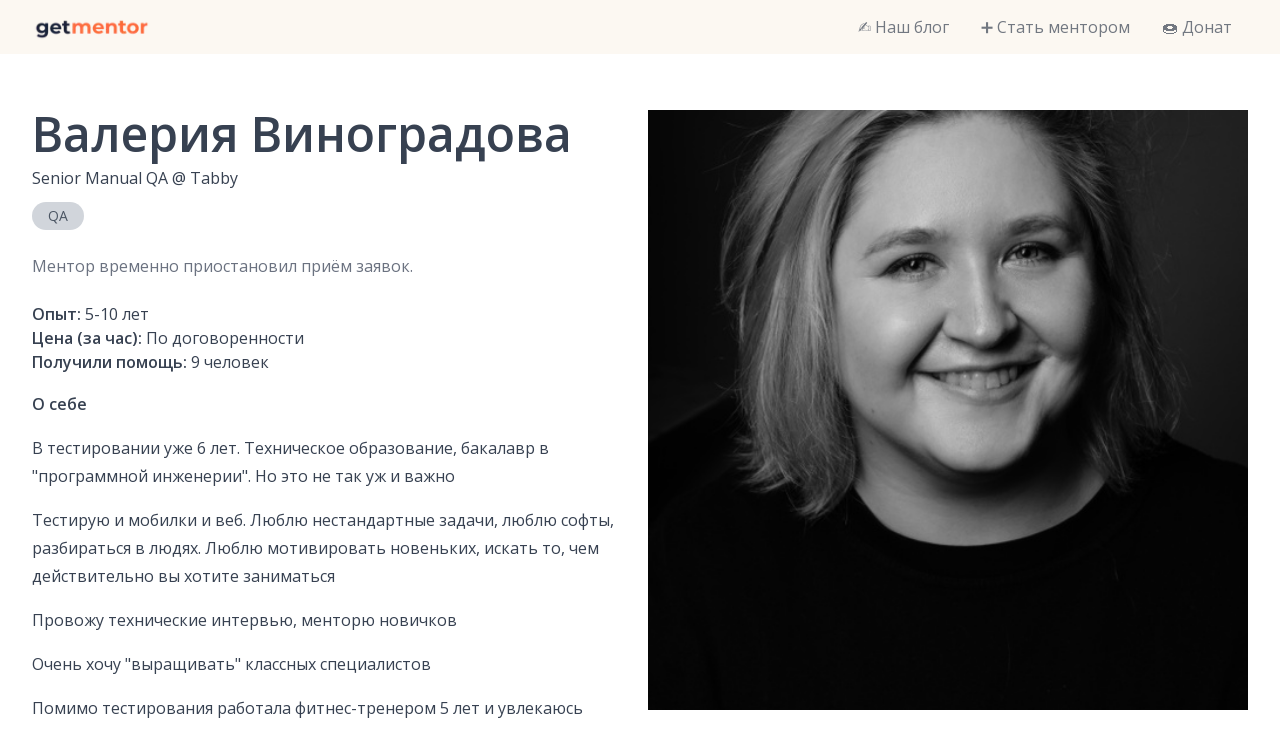

--- FILE ---
content_type: text/html; charset=utf-8
request_url: https://getmentor.dev/mentor/valeriia-vinogradova-1141
body_size: 2909
content:
<!DOCTYPE html><html><head><meta charSet="utf-8" data-next-head=""/><meta name="viewport" content="width=device-width" data-next-head=""/><title data-next-head="">Валерия Виноградова | GetMentor – открытое сообщество IT-наставников</title><meta name="description" content="Senior Manual QA @ Tabby | GetMentor – это открытое комьюнити IT-наставников, готовых делиться своими опытом и знаниями. Наша задача – помогать людям находить ответы на свои вопросы в работе или жизни через прямой доступ к экспертизе в разговоре 1-на-1."/><meta name="twitter:card" content="summary"/><meta name="twitter:title" content="Валерия Виноградова | GetMentor – открытое сообщество IT-наставников"/><meta name="twitter:description" content="Senior Manual QA @ Tabby | GetMentor – это открытое комьюнити IT-наставников, готовых делиться своими опытом и знаниями. Наша задача – помогать людям находить ответы на свои вопросы в работе или жизни через прямой доступ к экспертизе в разговоре 1-на-1."/><meta name="twitter:image.src" content="https://getmentor.dev/images/banner.png"/><meta name="og:site_name" content="getmentor.dev"/><meta name="og:type" content="website"/><meta name="og:title" content="Валерия Виноградова | GetMentor – открытое сообщество IT-наставников"/><meta name="og:description" content="Senior Manual QA @ Tabby | GetMentor – это открытое комьюнити IT-наставников, готовых делиться своими опытом и знаниями. Наша задача – помогать людям находить ответы на свои вопросы в работе или жизни через прямой доступ к экспертизе в разговоре 1-на-1."/><meta name="og:image" content="https://getmentor.dev/images/banner.png"/><link rel="preload" href="https://cdn.getmentor.dev/valeriia-vinogradova-1141/full" as="image" data-next-head=""/><link rel="preload" href="https://cdn.getmentor.dev/valeriia-vinogradova-1141/large" as="image" data-next-head=""/><link rel="apple-touch-icon" sizes="180x180" href="/apple-touch-icon.png"/><link rel="icon" type="image/png" sizes="32x32" href="/favicon-32x32.png"/><link rel="icon" type="image/png" sizes="16x16" href="/favicon-16x16.png"/><link rel="manifest" href="/site.webmanifest"/><link rel="preload" href="/_next/static/chunks/1500738a13c44f59.css" as="style"/><link rel="preload" href="/_next/static/chunks/c3177a7c4b5a52f7.css" as="style"/><link href="https://fonts.googleapis.com/css2?family=Open+Sans:wght@300;400;600&amp;display=swap" rel="stylesheet"/><link rel="stylesheet" href="/_next/static/chunks/1500738a13c44f59.css" data-n-g=""/><link rel="stylesheet" href="/_next/static/chunks/c3177a7c4b5a52f7.css" data-n-p=""/><noscript data-n-css=""></noscript><script src="/_next/static/chunks/17b023bd357be678.js" defer=""></script><script src="/_next/static/chunks/79a90984fc6d0a1e.js" defer=""></script><script src="/_next/static/chunks/ba8247f8cc40dba5.js" defer=""></script><script src="/_next/static/chunks/bee809f658b5628b.js" defer=""></script><script src="/_next/static/chunks/503b0956c856add8.js" defer=""></script><script src="/_next/static/chunks/turbopack-a6b4203d149e1bae.js" defer=""></script><script src="/_next/static/chunks/74d5fbd4cfbde969.js" defer=""></script><script src="/_next/static/chunks/7283879130d8ec1e.js" defer=""></script><script src="/_next/static/chunks/578032420b211100.js" defer=""></script><script src="/_next/static/chunks/f983db3277441855.js" defer=""></script><script src="/_next/static/chunks/turbopack-93eb5dc0de313f4e.js" defer=""></script><script src="/_next/static/0XtCYmJsSJrbI1NAruPOz/_ssgManifest.js" defer=""></script><script src="/_next/static/0XtCYmJsSJrbI1NAruPOz/_buildManifest.js" defer=""></script></head><body><link rel="preload" as="image" href="https://cdn.getmentor.dev/valeriia-vinogradova-1141/full"/><link rel="preload" as="image" href="https://cdn.getmentor.dev/valeriia-vinogradova-1141/large"/><div id="__next"><div class="NavHeader-module__BVVPpa__container bg-primary-100"><div class="container flex items-center"><a class="flex items-center pt-1" href="/"><img alt="getmentor.dev" loading="lazy" width="120" height="24" decoding="async" data-nimg="1" style="color:transparent" srcSet="/_next/image?url=%2Fimages%2Flogo.png&amp;w=128&amp;q=75 1x, /_next/image?url=%2Fimages%2Flogo.png&amp;w=256&amp;q=75 2x" src="/_next/image?url=%2Fimages%2Flogo.png&amp;w=256&amp;q=75"/></a><div class="NavHeader-module__BVVPpa__toggle md:hidden">☰</div><div class="NavHeader-module__BVVPpa__mobile"><ul><li><a href="https://blog.getmentor.dev">✍️ Наш блог</a></li><li><a href="/bementor">➕ Стать ментором</a></li><li><a href="/donate">🍩 Донат</a></li></ul></div><div class="NavHeader-module__BVVPpa__overlay hidden"></div><nav class="NavHeader-module__BVVPpa__desktop hidden md:block"><ul><li><a href="https://blog.getmentor.dev">✍️ Наш блог</a></li><li><a href="/bementor">➕ Стать ментором</a></li><li><a href="/donate">🍩 Донат</a></li></ul></nav></div></div><section class="py-14" data-section="body"><a id="body"></a><div class="container"><div class="flex"><div class="flex-1"><h1 class="mb-2">Валерия Виноградова</h1><div class="mb-3">Senior Manual QA<!-- --> @ <!-- -->Tabby</div><div class="flex flex-wrap -m-1 mb-5"><div class="text-sm text-gray-600 rounded-full py-1 px-4 m-1 bg-gray-300">QA</div></div><div class="mb-4 md:hidden"><div class="aspect-w-1 aspect-h-1"><img alt="Валерия Виноградова" decoding="async" data-nimg="fill" style="position:absolute;height:100%;width:100%;left:0;top:0;right:0;bottom:0;object-fit:cover;color:transparent" src="https://cdn.getmentor.dev/valeriia-vinogradova-1141/full"/></div></div><div class="text-gray-500 mb-6">Ментор временно приостановил приём заявок.</div><div class="mb-4"><b>Опыт:</b> <!-- -->5-10<!-- --> лет<br/><b>Цена (за час):</b> <!-- -->По договоренности<br/><b>Получили помощь: </b>9<!-- --> человек<br/></div><div class="prose my-4"><b>О себе</b><div><p>В тестировании уже 6 лет. Техническое образование, бакалавр в "программной инженерии". Но это не так уж и важно</p><p>Тестирую и мобилки и веб. Люблю нестандартные задачи, люблю софты, разбираться в людях. Люблю мотивировать новеньких, искать то, чем действительно вы хотите заниматься </p><p>Провожу технические интервью, менторю новичков</p><p>Очень хочу "выращивать" классных специалистов</p><p>Помимо тестирования работала фитнес-тренером 5 лет и увлекаюсь фотографией :3</p><p>Мои ссылочки:</p><p>https://www.linkedin.com/in/qavaleria</p></div></div><div class="prose my-4"><b>С чем помогу</b><div><p>- Куда пойти новичку, как найти себя в IT профессии<br />- Провожу тестовые собеседования<br />- Обучение тестированию с нуля <br />- "Лера, что мне почитать или посмотреть?"</p><p>в общем готова побыть и вашим психологом, показать что "ты классный и все сможешь" мотивировать на результат :3</p></div></div><div class="prose my-4"><b>Компетенции</b><br/><i>ручное тестирование, QA, развитие, как найти себя</i></div></div><div class="flex-1 pl-4 hidden md:block"><div class="aspect-w-1 aspect-h-1"><img alt="Валерия Виноградова" decoding="async" data-nimg="fill" style="position:absolute;height:100%;width:100%;left:0;top:0;right:0;bottom:0;object-fit:cover;color:transparent" src="https://cdn.getmentor.dev/valeriia-vinogradova-1141/large"/></div></div></div></div></section><footer class="bg-primary-100" data-section="footer"><div class="py-8 text-center text-sm"><p><a class="link" target="_blank" rel="noreferrer" href="https://t.me/getmentor_dev">Telegram</a> | <a class="link" target="_blank" rel="noreferrer" href="https://www.facebook.com/getmentor.dev">Facebook</a> | <a class="link" href="mailto:hello@getmentor.dev">Email</a></p><p><a class="link" href="/privacy">Политика в отношении персональных данных</a></p><p><a class="link" href="/disclaimer">Отказ от ответственности</a></p></div></footer></div><script id="__NEXT_DATA__" type="application/json">{"props":{"pageProps":{"mentor":{"id":1141,"airtableId":"recQwmI1uG0ifmNNT","slug":"valeriia-vinogradova-1141","name":"Валерия Виноградова","job":"Senior Manual QA","workplace":"Tabby","description":"- Куда пойти новичку, как найти себя в IT профессии\n- Провожу тестовые собеседования\n- Обучение тестированию с нуля \n- \"Лера, что мне почитать или посмотреть?\"\n\nв общем готова побыть и вашим психологом, показать что \"ты классный и все сможешь\" мотивировать на результат :3","about":"В тестировании уже 6 лет. Техническое образование, бакалавр в \"программной инженерии\". Но это не так уж и важно\n\nТестирую и мобилки и веб. Люблю нестандартные задачи, люблю софты, разбираться в людях. Люблю мотивировать новеньких, искать то, чем действительно вы хотите заниматься \n\nПровожу технические интервью, менторю новичков\nОчень хочу \"выращивать\" классных специалистов\n\nПомимо тестирования работала фитнес-тренером 5 лет и увлекаюсь фотографией :3\n\nМои ссылочки:\nhttps://www.linkedin.com/in/qavaleria","competencies":"ручное тестирование, QA, развитие, как найти себя","experience":"5-10","price":"По договоренности","menteeCount":9,"tags":["QA"],"sortOrder":343,"isVisible":false,"sponsors":"none","calendarType":"none","isNew":false,"status":"inactive","authToken":"","calendarUrl":""}},"__N_SSP":true},"page":"/mentor/[slug]","query":{"slug":"valeriia-vinogradova-1141"},"buildId":"0XtCYmJsSJrbI1NAruPOz","isFallback":false,"isExperimentalCompile":false,"gssp":true,"scriptLoader":[]}</script></body></html>

--- FILE ---
content_type: text/css; charset=UTF-8
request_url: https://getmentor.dev/_next/static/chunks/c3177a7c4b5a52f7.css
body_size: -1053
content:
.NavHeader-module__BVVPpa__container{z-index:3;padding:13px 0;position:relative}.NavHeader-module__BVVPpa__toggle{cursor:pointer;z-index:2;padding:10px;font-family:sans-serif;font-size:24px;line-height:1;position:absolute;top:0;right:0}.NavHeader-module__BVVPpa__mobile{z-index:1;background:#fff;width:90%;max-width:270px;position:fixed;top:0;bottom:0;left:0;transform:translate(-100%)}.NavHeader-module__BVVPpa__mobile.NavHeader-module__BVVPpa__active{transition:all .12s;transform:translate(0)}.NavHeader-module__BVVPpa__mobile ul{padding:25px;list-style:none}.NavHeader-module__BVVPpa__mobile li a{color:#222;opacity:.7;border:none;padding:5px 0;display:block}.NavHeader-module__BVVPpa__mobile li a:hover{opacity:1}.NavHeader-module__BVVPpa__overlay{z-index:0;background:#0000004d;position:fixed;inset:0}.NavHeader-module__BVVPpa__desktop{margin-left:auto;top:0}.NavHeader-module__BVVPpa__desktop ul{list-style-type:none}.NavHeader-module__BVVPpa__desktop li{display:inline-block}.NavHeader-module__BVVPpa__desktop li a{opacity:.7;border:none;margin:0 1em;font-size:1rem;text-decoration:none;transition:all .175s ease-in-out;display:inline-block}.NavHeader-module__BVVPpa__desktop li a:hover{opacity:1}
/*# sourceMappingURL=e63043377aa9bf11.css.map*/

--- FILE ---
content_type: application/javascript; charset=UTF-8
request_url: https://getmentor.dev/_next/static/0XtCYmJsSJrbI1NAruPOz/_buildManifest.js
body_size: -907
content:
self.__BUILD_MANIFEST = {
  "/": [
    "static/chunks/c16b1853de68f1d6.js"
  ],
  "/_error": [
    "static/chunks/d9055ae96f516af6.js"
  ],
  "/bementor": [
    "static/chunks/e96fb530aa948dd5.js"
  ],
  "/disclaimer": [
    "static/chunks/10f1eeec5ed47bb3.js"
  ],
  "/donate": [
    "static/chunks/c49dd6d4d2d20955.js"
  ],
  "/mentor": [
    "static/chunks/a3fb905f12a5c192.js"
  ],
  "/mentor/[slug]": [
    "static/chunks/6bcfead86bdb56df.js"
  ],
  "/mentor/[slug]/contact": [
    "static/chunks/46424c68fd0f0eb6.js"
  ],
  "/mentor/auth/callback": [
    "static/chunks/bfd129b72f6f6fea.js"
  ],
  "/mentor/login": [
    "static/chunks/3e1a3b0a32686b29.js"
  ],
  "/mentor/past": [
    "static/chunks/7fe5bbcfff3799b6.js"
  ],
  "/mentor/profile/edit": [
    "static/chunks/1e3bc38058e8a285.js"
  ],
  "/mentor/requests/[id]": [
    "static/chunks/81a8174f571f7f5e.js"
  ],
  "/mentors_aikb": [
    "static/chunks/2cf041abe0c3a364.js"
  ],
  "/ontico": [
    "static/chunks/0cb2cb65a58c141c.js"
  ],
  "/privacy": [
    "static/chunks/d4fa3054a18104c6.js"
  ],
  "/profile": [
    "static/chunks/7fa1d681b99f85fe.js"
  ],
  "/sitemap.xml": [
    "static/chunks/49232523c6994ffc.js"
  ],
  "__rewrites": {
    "afterFiles": [
      {
        "source": "/faro-collect"
      }
    ],
    "beforeFiles": [],
    "fallback": []
  },
  "sortedPages": [
    "/",
    "/_app",
    "/_error",
    "/api/contact-mentor",
    "/api/healthcheck",
    "/api/mentor/auth/logout",
    "/api/mentor/auth/request-login",
    "/api/mentor/auth/session",
    "/api/mentor/auth/verify",
    "/api/mentor/profile",
    "/api/mentor/profile/picture",
    "/api/mentor/requests",
    "/api/mentor/requests/[id]",
    "/api/mentor/requests/[id]/decline",
    "/api/mentor/requests/[id]/status",
    "/api/metrics",
    "/api/register-mentor",
    "/api/save-profile",
    "/api/upload-profile-picture",
    "/bementor",
    "/disclaimer",
    "/donate",
    "/mentor",
    "/mentor/auth/callback",
    "/mentor/login",
    "/mentor/past",
    "/mentor/profile/edit",
    "/mentor/requests/[id]",
    "/mentor/[slug]",
    "/mentor/[slug]/contact",
    "/mentors_aikb",
    "/ontico",
    "/privacy",
    "/profile",
    "/sitemap.xml"
  ]
};self.__BUILD_MANIFEST_CB && self.__BUILD_MANIFEST_CB()

--- FILE ---
content_type: application/javascript; charset=UTF-8
request_url: https://getmentor.dev/_next/static/chunks/f983db3277441855.js
body_size: 256960
content:
(globalThis.TURBOPACK||(globalThis.TURBOPACK=[])).push(["object"==typeof document?document.currentScript:void 0,88702,(e,t,n)=>{"use strict";var r,i;Object.defineProperty(n,"__esModule",{value:!0}),n.Doctype=n.CDATA=n.Tag=n.Style=n.Script=n.Comment=n.Directive=n.Text=n.Root=n.isTag=n.ElementType=void 0,(i=r=n.ElementType||(n.ElementType={})).Root="root",i.Text="text",i.Directive="directive",i.Comment="comment",i.Script="script",i.Style="style",i.Tag="tag",i.CDATA="cdata",i.Doctype="doctype",n.isTag=function(e){return e.type===r.Tag||e.type===r.Script||e.type===r.Style},n.Root=r.Root,n.Text=r.Text,n.Directive=r.Directive,n.Comment=r.Comment,n.Script=r.Script,n.Style=r.Style,n.Tag=r.Tag,n.CDATA=r.CDATA,n.Doctype=r.Doctype},46234,(e,t,n)=>{"use strict";var r,i=e.e&&e.e.__extends||(r=function(e,t){return(r=Object.setPrototypeOf||({__proto__:[]})instanceof Array&&function(e,t){e.__proto__=t}||function(e,t){for(var n in t)Object.prototype.hasOwnProperty.call(t,n)&&(e[n]=t[n])})(e,t)},function(e,t){if("function"!=typeof t&&null!==t)throw TypeError("Class extends value "+String(t)+" is not a constructor or null");function n(){this.constructor=e}r(e,t),e.prototype=null===t?Object.create(t):(n.prototype=t.prototype,new n)}),o=e.e&&e.e.__assign||function(){return(o=Object.assign||function(e){for(var t,n=1,r=arguments.length;n<r;n++)for(var i in t=arguments[n])Object.prototype.hasOwnProperty.call(t,i)&&(e[i]=t[i]);return e}).apply(this,arguments)};Object.defineProperty(n,"__esModule",{value:!0}),n.cloneNode=n.hasChildren=n.isDocument=n.isDirective=n.isComment=n.isText=n.isCDATA=n.isTag=n.Element=n.Document=n.CDATA=n.NodeWithChildren=n.ProcessingInstruction=n.Comment=n.Text=n.DataNode=n.Node=void 0;var s=e.r(88702),a=function(){function e(){this.parent=null,this.prev=null,this.next=null,this.startIndex=null,this.endIndex=null}return Object.defineProperty(e.prototype,"parentNode",{get:function(){return this.parent},set:function(e){this.parent=e},enumerable:!1,configurable:!0}),Object.defineProperty(e.prototype,"previousSibling",{get:function(){return this.prev},set:function(e){this.prev=e},enumerable:!1,configurable:!0}),Object.defineProperty(e.prototype,"nextSibling",{get:function(){return this.next},set:function(e){this.next=e},enumerable:!1,configurable:!0}),e.prototype.cloneNode=function(e){return void 0===e&&(e=!1),S(this,e)},e}();n.Node=a;var l=function(e){function t(t){var n=e.call(this)||this;return n.data=t,n}return i(t,e),Object.defineProperty(t.prototype,"nodeValue",{get:function(){return this.data},set:function(e){this.data=e},enumerable:!1,configurable:!0}),t}(a);n.DataNode=l;var c=function(e){function t(){var t=null!==e&&e.apply(this,arguments)||this;return t.type=s.ElementType.Text,t}return i(t,e),Object.defineProperty(t.prototype,"nodeType",{get:function(){return 3},enumerable:!1,configurable:!0}),t}(l);n.Text=c;var u=function(e){function t(){var t=null!==e&&e.apply(this,arguments)||this;return t.type=s.ElementType.Comment,t}return i(t,e),Object.defineProperty(t.prototype,"nodeType",{get:function(){return 8},enumerable:!1,configurable:!0}),t}(l);n.Comment=u;var d=function(e){function t(t,n){var r=e.call(this,n)||this;return r.name=t,r.type=s.ElementType.Directive,r}return i(t,e),Object.defineProperty(t.prototype,"nodeType",{get:function(){return 1},enumerable:!1,configurable:!0}),t}(l);n.ProcessingInstruction=d;var p=function(e){function t(t){var n=e.call(this)||this;return n.children=t,n}return i(t,e),Object.defineProperty(t.prototype,"firstChild",{get:function(){var e;return null!=(e=this.children[0])?e:null},enumerable:!1,configurable:!0}),Object.defineProperty(t.prototype,"lastChild",{get:function(){return this.children.length>0?this.children[this.children.length-1]:null},enumerable:!1,configurable:!0}),Object.defineProperty(t.prototype,"childNodes",{get:function(){return this.children},set:function(e){this.children=e},enumerable:!1,configurable:!0}),t}(a);n.NodeWithChildren=p;var h=function(e){function t(){var t=null!==e&&e.apply(this,arguments)||this;return t.type=s.ElementType.CDATA,t}return i(t,e),Object.defineProperty(t.prototype,"nodeType",{get:function(){return 4},enumerable:!1,configurable:!0}),t}(p);n.CDATA=h;var f=function(e){function t(){var t=null!==e&&e.apply(this,arguments)||this;return t.type=s.ElementType.Root,t}return i(t,e),Object.defineProperty(t.prototype,"nodeType",{get:function(){return 9},enumerable:!1,configurable:!0}),t}(p);n.Document=f;var m=function(e){function t(t,n,r,i){void 0===r&&(r=[]),void 0===i&&(i="script"===t?s.ElementType.Script:"style"===t?s.ElementType.Style:s.ElementType.Tag);var o=e.call(this,r)||this;return o.name=t,o.attribs=n,o.type=i,o}return i(t,e),Object.defineProperty(t.prototype,"nodeType",{get:function(){return 1},enumerable:!1,configurable:!0}),Object.defineProperty(t.prototype,"tagName",{get:function(){return this.name},set:function(e){this.name=e},enumerable:!1,configurable:!0}),Object.defineProperty(t.prototype,"attributes",{get:function(){var e=this;return Object.keys(this.attribs).map(function(t){var n,r;return{name:t,value:e.attribs[t],namespace:null==(n=e["x-attribsNamespace"])?void 0:n[t],prefix:null==(r=e["x-attribsPrefix"])?void 0:r[t]}})},enumerable:!1,configurable:!0}),t}(p);function g(e){return(0,s.isTag)(e)}function y(e){return e.type===s.ElementType.CDATA}function v(e){return e.type===s.ElementType.Text}function b(e){return e.type===s.ElementType.Comment}function w(e){return e.type===s.ElementType.Directive}function x(e){return e.type===s.ElementType.Root}function S(e,t){if(void 0===t&&(t=!1),v(e))n=new c(e.data);else if(b(e))n=new u(e.data);else if(g(e)){var n,r=t?k(e.children):[],i=new m(e.name,o({},e.attribs),r);r.forEach(function(e){return e.parent=i}),null!=e.namespace&&(i.namespace=e.namespace),e["x-attribsNamespace"]&&(i["x-attribsNamespace"]=o({},e["x-attribsNamespace"])),e["x-attribsPrefix"]&&(i["x-attribsPrefix"]=o({},e["x-attribsPrefix"])),n=i}else if(y(e)){var r=t?k(e.children):[],s=new h(r);r.forEach(function(e){return e.parent=s}),n=s}else if(x(e)){var r=t?k(e.children):[],a=new f(r);r.forEach(function(e){return e.parent=a}),e["x-mode"]&&(a["x-mode"]=e["x-mode"]),n=a}else if(w(e)){var l=new d(e.name,e.data);null!=e["x-name"]&&(l["x-name"]=e["x-name"],l["x-publicId"]=e["x-publicId"],l["x-systemId"]=e["x-systemId"]),n=l}else throw Error("Not implemented yet: ".concat(e.type));return n.startIndex=e.startIndex,n.endIndex=e.endIndex,null!=e.sourceCodeLocation&&(n.sourceCodeLocation=e.sourceCodeLocation),n}function k(e){for(var t=e.map(function(e){return S(e,!0)}),n=1;n<t.length;n++)t[n].prev=t[n-1],t[n-1].next=t[n];return t}n.Element=m,n.isTag=g,n.isCDATA=y,n.isText=v,n.isComment=b,n.isDirective=w,n.isDocument=x,n.hasChildren=function(e){return Object.prototype.hasOwnProperty.call(e,"children")},n.cloneNode=S},7435,(e,t,n)=>{"use strict";var r=e.e&&e.e.__createBinding||(Object.create?function(e,t,n,r){void 0===r&&(r=n);var i=Object.getOwnPropertyDescriptor(t,n);(!i||("get"in i?!t.__esModule:i.writable||i.configurable))&&(i={enumerable:!0,get:function(){return t[n]}}),Object.defineProperty(e,r,i)}:function(e,t,n,r){void 0===r&&(r=n),e[r]=t[n]}),i=e.e&&e.e.__exportStar||function(e,t){for(var n in e)"default"===n||Object.prototype.hasOwnProperty.call(t,n)||r(t,e,n)};Object.defineProperty(n,"__esModule",{value:!0}),n.DomHandler=void 0;var o=e.r(88702),s=e.r(46234);i(e.r(46234),n);var a={withStartIndices:!1,withEndIndices:!1,xmlMode:!1},l=function(){function e(e,t,n){this.dom=[],this.root=new s.Document(this.dom),this.done=!1,this.tagStack=[this.root],this.lastNode=null,this.parser=null,"function"==typeof t&&(n=t,t=a),"object"==typeof e&&(t=e,e=void 0),this.callback=null!=e?e:null,this.options=null!=t?t:a,this.elementCB=null!=n?n:null}return e.prototype.onparserinit=function(e){this.parser=e},e.prototype.onreset=function(){this.dom=[],this.root=new s.Document(this.dom),this.done=!1,this.tagStack=[this.root],this.lastNode=null,this.parser=null},e.prototype.onend=function(){this.done||(this.done=!0,this.parser=null,this.handleCallback(null))},e.prototype.onerror=function(e){this.handleCallback(e)},e.prototype.onclosetag=function(){this.lastNode=null;var e=this.tagStack.pop();this.options.withEndIndices&&(e.endIndex=this.parser.endIndex),this.elementCB&&this.elementCB(e)},e.prototype.onopentag=function(e,t){var n=this.options.xmlMode?o.ElementType.Tag:void 0,r=new s.Element(e,t,void 0,n);this.addNode(r),this.tagStack.push(r)},e.prototype.ontext=function(e){var t=this.lastNode;if(t&&t.type===o.ElementType.Text)t.data+=e,this.options.withEndIndices&&(t.endIndex=this.parser.endIndex);else{var n=new s.Text(e);this.addNode(n),this.lastNode=n}},e.prototype.oncomment=function(e){if(this.lastNode&&this.lastNode.type===o.ElementType.Comment){this.lastNode.data+=e;return}var t=new s.Comment(e);this.addNode(t),this.lastNode=t},e.prototype.oncommentend=function(){this.lastNode=null},e.prototype.oncdatastart=function(){var e=new s.Text(""),t=new s.CDATA([e]);this.addNode(t),e.parent=t,this.lastNode=e},e.prototype.oncdataend=function(){this.lastNode=null},e.prototype.onprocessinginstruction=function(e,t){var n=new s.ProcessingInstruction(e,t);this.addNode(n)},e.prototype.handleCallback=function(e){if("function"==typeof this.callback)this.callback(e,this.dom);else if(e)throw e},e.prototype.addNode=function(e){var t=this.tagStack[this.tagStack.length-1],n=t.children[t.children.length-1];this.options.withStartIndices&&(e.startIndex=this.parser.startIndex),this.options.withEndIndices&&(e.endIndex=this.parser.endIndex),t.children.push(e),n&&(e.prev=n,n.next=e),e.parent=t,this.lastNode=null},e}();n.DomHandler=l,n.default=l},64816,(e,t,n)=>{"use strict";Object.defineProperty(n,"__esModule",{value:!0}),n.escapeText=n.escapeAttribute=n.escapeUTF8=n.escape=n.encodeXML=n.getCodePoint=n.xmlReplacer=void 0,n.xmlReplacer=/["&'<>$\x80-\uFFFF]/g;var r=new Map([[34,"&quot;"],[38,"&amp;"],[39,"&apos;"],[60,"&lt;"],[62,"&gt;"]]);function i(e){for(var t,i="",o=0;null!==(t=n.xmlReplacer.exec(e));){var s=t.index,a=e.charCodeAt(s),l=r.get(a);void 0!==l?(i+=e.substring(o,s)+l,o=s+1):(i+="".concat(e.substring(o,s),"&#x").concat((0,n.getCodePoint)(e,s).toString(16),";"),o=n.xmlReplacer.lastIndex+=Number((64512&a)==55296))}return i+e.substr(o)}function o(e,t){return function(n){for(var r,i=0,o="";r=e.exec(n);)i!==r.index&&(o+=n.substring(i,r.index)),o+=t.get(r[0].charCodeAt(0)),i=r.index+1;return o+n.substring(i)}}n.getCodePoint=null!=String.prototype.codePointAt?function(e,t){return e.codePointAt(t)}:function(e,t){return(64512&e.charCodeAt(t))==55296?(e.charCodeAt(t)-55296)*1024+e.charCodeAt(t+1)-56320+65536:e.charCodeAt(t)},n.encodeXML=i,n.escape=i,n.escapeUTF8=o(/[&<>'"]/g,r),n.escapeAttribute=o(/["&\u00A0]/g,new Map([[34,"&quot;"],[38,"&amp;"],[160,"&nbsp;"]])),n.escapeText=o(/[&<>\u00A0]/g,new Map([[38,"&amp;"],[60,"&lt;"],[62,"&gt;"],[160,"&nbsp;"]]))},45674,(e,t,n)=>{"use strict";function r(e){for(var t=1;t<e.length;t++)e[t][0]+=e[t-1][0]+1;return e}Object.defineProperty(n,"__esModule",{value:!0}),n.default=new Map(r([[9,"&Tab;"],[0,"&NewLine;"],[22,"&excl;"],[0,"&quot;"],[0,"&num;"],[0,"&dollar;"],[0,"&percnt;"],[0,"&amp;"],[0,"&apos;"],[0,"&lpar;"],[0,"&rpar;"],[0,"&ast;"],[0,"&plus;"],[0,"&comma;"],[1,"&period;"],[0,"&sol;"],[10,"&colon;"],[0,"&semi;"],[0,{v:"&lt;",n:8402,o:"&nvlt;"}],[0,{v:"&equals;",n:8421,o:"&bne;"}],[0,{v:"&gt;",n:8402,o:"&nvgt;"}],[0,"&quest;"],[0,"&commat;"],[26,"&lbrack;"],[0,"&bsol;"],[0,"&rbrack;"],[0,"&Hat;"],[0,"&lowbar;"],[0,"&DiacriticalGrave;"],[5,{n:106,o:"&fjlig;"}],[20,"&lbrace;"],[0,"&verbar;"],[0,"&rbrace;"],[34,"&nbsp;"],[0,"&iexcl;"],[0,"&cent;"],[0,"&pound;"],[0,"&curren;"],[0,"&yen;"],[0,"&brvbar;"],[0,"&sect;"],[0,"&die;"],[0,"&copy;"],[0,"&ordf;"],[0,"&laquo;"],[0,"&not;"],[0,"&shy;"],[0,"&circledR;"],[0,"&macr;"],[0,"&deg;"],[0,"&PlusMinus;"],[0,"&sup2;"],[0,"&sup3;"],[0,"&acute;"],[0,"&micro;"],[0,"&para;"],[0,"&centerdot;"],[0,"&cedil;"],[0,"&sup1;"],[0,"&ordm;"],[0,"&raquo;"],[0,"&frac14;"],[0,"&frac12;"],[0,"&frac34;"],[0,"&iquest;"],[0,"&Agrave;"],[0,"&Aacute;"],[0,"&Acirc;"],[0,"&Atilde;"],[0,"&Auml;"],[0,"&angst;"],[0,"&AElig;"],[0,"&Ccedil;"],[0,"&Egrave;"],[0,"&Eacute;"],[0,"&Ecirc;"],[0,"&Euml;"],[0,"&Igrave;"],[0,"&Iacute;"],[0,"&Icirc;"],[0,"&Iuml;"],[0,"&ETH;"],[0,"&Ntilde;"],[0,"&Ograve;"],[0,"&Oacute;"],[0,"&Ocirc;"],[0,"&Otilde;"],[0,"&Ouml;"],[0,"&times;"],[0,"&Oslash;"],[0,"&Ugrave;"],[0,"&Uacute;"],[0,"&Ucirc;"],[0,"&Uuml;"],[0,"&Yacute;"],[0,"&THORN;"],[0,"&szlig;"],[0,"&agrave;"],[0,"&aacute;"],[0,"&acirc;"],[0,"&atilde;"],[0,"&auml;"],[0,"&aring;"],[0,"&aelig;"],[0,"&ccedil;"],[0,"&egrave;"],[0,"&eacute;"],[0,"&ecirc;"],[0,"&euml;"],[0,"&igrave;"],[0,"&iacute;"],[0,"&icirc;"],[0,"&iuml;"],[0,"&eth;"],[0,"&ntilde;"],[0,"&ograve;"],[0,"&oacute;"],[0,"&ocirc;"],[0,"&otilde;"],[0,"&ouml;"],[0,"&div;"],[0,"&oslash;"],[0,"&ugrave;"],[0,"&uacute;"],[0,"&ucirc;"],[0,"&uuml;"],[0,"&yacute;"],[0,"&thorn;"],[0,"&yuml;"],[0,"&Amacr;"],[0,"&amacr;"],[0,"&Abreve;"],[0,"&abreve;"],[0,"&Aogon;"],[0,"&aogon;"],[0,"&Cacute;"],[0,"&cacute;"],[0,"&Ccirc;"],[0,"&ccirc;"],[0,"&Cdot;"],[0,"&cdot;"],[0,"&Ccaron;"],[0,"&ccaron;"],[0,"&Dcaron;"],[0,"&dcaron;"],[0,"&Dstrok;"],[0,"&dstrok;"],[0,"&Emacr;"],[0,"&emacr;"],[2,"&Edot;"],[0,"&edot;"],[0,"&Eogon;"],[0,"&eogon;"],[0,"&Ecaron;"],[0,"&ecaron;"],[0,"&Gcirc;"],[0,"&gcirc;"],[0,"&Gbreve;"],[0,"&gbreve;"],[0,"&Gdot;"],[0,"&gdot;"],[0,"&Gcedil;"],[1,"&Hcirc;"],[0,"&hcirc;"],[0,"&Hstrok;"],[0,"&hstrok;"],[0,"&Itilde;"],[0,"&itilde;"],[0,"&Imacr;"],[0,"&imacr;"],[2,"&Iogon;"],[0,"&iogon;"],[0,"&Idot;"],[0,"&imath;"],[0,"&IJlig;"],[0,"&ijlig;"],[0,"&Jcirc;"],[0,"&jcirc;"],[0,"&Kcedil;"],[0,"&kcedil;"],[0,"&kgreen;"],[0,"&Lacute;"],[0,"&lacute;"],[0,"&Lcedil;"],[0,"&lcedil;"],[0,"&Lcaron;"],[0,"&lcaron;"],[0,"&Lmidot;"],[0,"&lmidot;"],[0,"&Lstrok;"],[0,"&lstrok;"],[0,"&Nacute;"],[0,"&nacute;"],[0,"&Ncedil;"],[0,"&ncedil;"],[0,"&Ncaron;"],[0,"&ncaron;"],[0,"&napos;"],[0,"&ENG;"],[0,"&eng;"],[0,"&Omacr;"],[0,"&omacr;"],[2,"&Odblac;"],[0,"&odblac;"],[0,"&OElig;"],[0,"&oelig;"],[0,"&Racute;"],[0,"&racute;"],[0,"&Rcedil;"],[0,"&rcedil;"],[0,"&Rcaron;"],[0,"&rcaron;"],[0,"&Sacute;"],[0,"&sacute;"],[0,"&Scirc;"],[0,"&scirc;"],[0,"&Scedil;"],[0,"&scedil;"],[0,"&Scaron;"],[0,"&scaron;"],[0,"&Tcedil;"],[0,"&tcedil;"],[0,"&Tcaron;"],[0,"&tcaron;"],[0,"&Tstrok;"],[0,"&tstrok;"],[0,"&Utilde;"],[0,"&utilde;"],[0,"&Umacr;"],[0,"&umacr;"],[0,"&Ubreve;"],[0,"&ubreve;"],[0,"&Uring;"],[0,"&uring;"],[0,"&Udblac;"],[0,"&udblac;"],[0,"&Uogon;"],[0,"&uogon;"],[0,"&Wcirc;"],[0,"&wcirc;"],[0,"&Ycirc;"],[0,"&ycirc;"],[0,"&Yuml;"],[0,"&Zacute;"],[0,"&zacute;"],[0,"&Zdot;"],[0,"&zdot;"],[0,"&Zcaron;"],[0,"&zcaron;"],[19,"&fnof;"],[34,"&imped;"],[63,"&gacute;"],[65,"&jmath;"],[142,"&circ;"],[0,"&caron;"],[16,"&breve;"],[0,"&DiacriticalDot;"],[0,"&ring;"],[0,"&ogon;"],[0,"&DiacriticalTilde;"],[0,"&dblac;"],[51,"&DownBreve;"],[127,"&Alpha;"],[0,"&Beta;"],[0,"&Gamma;"],[0,"&Delta;"],[0,"&Epsilon;"],[0,"&Zeta;"],[0,"&Eta;"],[0,"&Theta;"],[0,"&Iota;"],[0,"&Kappa;"],[0,"&Lambda;"],[0,"&Mu;"],[0,"&Nu;"],[0,"&Xi;"],[0,"&Omicron;"],[0,"&Pi;"],[0,"&Rho;"],[1,"&Sigma;"],[0,"&Tau;"],[0,"&Upsilon;"],[0,"&Phi;"],[0,"&Chi;"],[0,"&Psi;"],[0,"&ohm;"],[7,"&alpha;"],[0,"&beta;"],[0,"&gamma;"],[0,"&delta;"],[0,"&epsi;"],[0,"&zeta;"],[0,"&eta;"],[0,"&theta;"],[0,"&iota;"],[0,"&kappa;"],[0,"&lambda;"],[0,"&mu;"],[0,"&nu;"],[0,"&xi;"],[0,"&omicron;"],[0,"&pi;"],[0,"&rho;"],[0,"&sigmaf;"],[0,"&sigma;"],[0,"&tau;"],[0,"&upsi;"],[0,"&phi;"],[0,"&chi;"],[0,"&psi;"],[0,"&omega;"],[7,"&thetasym;"],[0,"&Upsi;"],[2,"&phiv;"],[0,"&piv;"],[5,"&Gammad;"],[0,"&digamma;"],[18,"&kappav;"],[0,"&rhov;"],[3,"&epsiv;"],[0,"&backepsilon;"],[10,"&IOcy;"],[0,"&DJcy;"],[0,"&GJcy;"],[0,"&Jukcy;"],[0,"&DScy;"],[0,"&Iukcy;"],[0,"&YIcy;"],[0,"&Jsercy;"],[0,"&LJcy;"],[0,"&NJcy;"],[0,"&TSHcy;"],[0,"&KJcy;"],[1,"&Ubrcy;"],[0,"&DZcy;"],[0,"&Acy;"],[0,"&Bcy;"],[0,"&Vcy;"],[0,"&Gcy;"],[0,"&Dcy;"],[0,"&IEcy;"],[0,"&ZHcy;"],[0,"&Zcy;"],[0,"&Icy;"],[0,"&Jcy;"],[0,"&Kcy;"],[0,"&Lcy;"],[0,"&Mcy;"],[0,"&Ncy;"],[0,"&Ocy;"],[0,"&Pcy;"],[0,"&Rcy;"],[0,"&Scy;"],[0,"&Tcy;"],[0,"&Ucy;"],[0,"&Fcy;"],[0,"&KHcy;"],[0,"&TScy;"],[0,"&CHcy;"],[0,"&SHcy;"],[0,"&SHCHcy;"],[0,"&HARDcy;"],[0,"&Ycy;"],[0,"&SOFTcy;"],[0,"&Ecy;"],[0,"&YUcy;"],[0,"&YAcy;"],[0,"&acy;"],[0,"&bcy;"],[0,"&vcy;"],[0,"&gcy;"],[0,"&dcy;"],[0,"&iecy;"],[0,"&zhcy;"],[0,"&zcy;"],[0,"&icy;"],[0,"&jcy;"],[0,"&kcy;"],[0,"&lcy;"],[0,"&mcy;"],[0,"&ncy;"],[0,"&ocy;"],[0,"&pcy;"],[0,"&rcy;"],[0,"&scy;"],[0,"&tcy;"],[0,"&ucy;"],[0,"&fcy;"],[0,"&khcy;"],[0,"&tscy;"],[0,"&chcy;"],[0,"&shcy;"],[0,"&shchcy;"],[0,"&hardcy;"],[0,"&ycy;"],[0,"&softcy;"],[0,"&ecy;"],[0,"&yucy;"],[0,"&yacy;"],[1,"&iocy;"],[0,"&djcy;"],[0,"&gjcy;"],[0,"&jukcy;"],[0,"&dscy;"],[0,"&iukcy;"],[0,"&yicy;"],[0,"&jsercy;"],[0,"&ljcy;"],[0,"&njcy;"],[0,"&tshcy;"],[0,"&kjcy;"],[1,"&ubrcy;"],[0,"&dzcy;"],[7074,"&ensp;"],[0,"&emsp;"],[0,"&emsp13;"],[0,"&emsp14;"],[1,"&numsp;"],[0,"&puncsp;"],[0,"&ThinSpace;"],[0,"&hairsp;"],[0,"&NegativeMediumSpace;"],[0,"&zwnj;"],[0,"&zwj;"],[0,"&lrm;"],[0,"&rlm;"],[0,"&dash;"],[2,"&ndash;"],[0,"&mdash;"],[0,"&horbar;"],[0,"&Verbar;"],[1,"&lsquo;"],[0,"&CloseCurlyQuote;"],[0,"&lsquor;"],[1,"&ldquo;"],[0,"&CloseCurlyDoubleQuote;"],[0,"&bdquo;"],[1,"&dagger;"],[0,"&Dagger;"],[0,"&bull;"],[2,"&nldr;"],[0,"&hellip;"],[9,"&permil;"],[0,"&pertenk;"],[0,"&prime;"],[0,"&Prime;"],[0,"&tprime;"],[0,"&backprime;"],[3,"&lsaquo;"],[0,"&rsaquo;"],[3,"&oline;"],[2,"&caret;"],[1,"&hybull;"],[0,"&frasl;"],[10,"&bsemi;"],[7,"&qprime;"],[7,{v:"&MediumSpace;",n:8202,o:"&ThickSpace;"}],[0,"&NoBreak;"],[0,"&af;"],[0,"&InvisibleTimes;"],[0,"&ic;"],[72,"&euro;"],[46,"&tdot;"],[0,"&DotDot;"],[37,"&complexes;"],[2,"&incare;"],[4,"&gscr;"],[0,"&hamilt;"],[0,"&Hfr;"],[0,"&Hopf;"],[0,"&planckh;"],[0,"&hbar;"],[0,"&imagline;"],[0,"&Ifr;"],[0,"&lagran;"],[0,"&ell;"],[1,"&naturals;"],[0,"&numero;"],[0,"&copysr;"],[0,"&weierp;"],[0,"&Popf;"],[0,"&Qopf;"],[0,"&realine;"],[0,"&real;"],[0,"&reals;"],[0,"&rx;"],[3,"&trade;"],[1,"&integers;"],[2,"&mho;"],[0,"&zeetrf;"],[0,"&iiota;"],[2,"&bernou;"],[0,"&Cayleys;"],[1,"&escr;"],[0,"&Escr;"],[0,"&Fouriertrf;"],[1,"&Mellintrf;"],[0,"&order;"],[0,"&alefsym;"],[0,"&beth;"],[0,"&gimel;"],[0,"&daleth;"],[12,"&CapitalDifferentialD;"],[0,"&dd;"],[0,"&ee;"],[0,"&ii;"],[10,"&frac13;"],[0,"&frac23;"],[0,"&frac15;"],[0,"&frac25;"],[0,"&frac35;"],[0,"&frac45;"],[0,"&frac16;"],[0,"&frac56;"],[0,"&frac18;"],[0,"&frac38;"],[0,"&frac58;"],[0,"&frac78;"],[49,"&larr;"],[0,"&ShortUpArrow;"],[0,"&rarr;"],[0,"&darr;"],[0,"&harr;"],[0,"&updownarrow;"],[0,"&nwarr;"],[0,"&nearr;"],[0,"&LowerRightArrow;"],[0,"&LowerLeftArrow;"],[0,"&nlarr;"],[0,"&nrarr;"],[1,{v:"&rarrw;",n:824,o:"&nrarrw;"}],[0,"&Larr;"],[0,"&Uarr;"],[0,"&Rarr;"],[0,"&Darr;"],[0,"&larrtl;"],[0,"&rarrtl;"],[0,"&LeftTeeArrow;"],[0,"&mapstoup;"],[0,"&map;"],[0,"&DownTeeArrow;"],[1,"&hookleftarrow;"],[0,"&hookrightarrow;"],[0,"&larrlp;"],[0,"&looparrowright;"],[0,"&harrw;"],[0,"&nharr;"],[1,"&lsh;"],[0,"&rsh;"],[0,"&ldsh;"],[0,"&rdsh;"],[1,"&crarr;"],[0,"&cularr;"],[0,"&curarr;"],[2,"&circlearrowleft;"],[0,"&circlearrowright;"],[0,"&leftharpoonup;"],[0,"&DownLeftVector;"],[0,"&RightUpVector;"],[0,"&LeftUpVector;"],[0,"&rharu;"],[0,"&DownRightVector;"],[0,"&dharr;"],[0,"&dharl;"],[0,"&RightArrowLeftArrow;"],[0,"&udarr;"],[0,"&LeftArrowRightArrow;"],[0,"&leftleftarrows;"],[0,"&upuparrows;"],[0,"&rightrightarrows;"],[0,"&ddarr;"],[0,"&leftrightharpoons;"],[0,"&Equilibrium;"],[0,"&nlArr;"],[0,"&nhArr;"],[0,"&nrArr;"],[0,"&DoubleLeftArrow;"],[0,"&DoubleUpArrow;"],[0,"&DoubleRightArrow;"],[0,"&dArr;"],[0,"&DoubleLeftRightArrow;"],[0,"&DoubleUpDownArrow;"],[0,"&nwArr;"],[0,"&neArr;"],[0,"&seArr;"],[0,"&swArr;"],[0,"&lAarr;"],[0,"&rAarr;"],[1,"&zigrarr;"],[6,"&larrb;"],[0,"&rarrb;"],[15,"&DownArrowUpArrow;"],[7,"&loarr;"],[0,"&roarr;"],[0,"&hoarr;"],[0,"&forall;"],[0,"&comp;"],[0,{v:"&part;",n:824,o:"&npart;"}],[0,"&exist;"],[0,"&nexist;"],[0,"&empty;"],[1,"&Del;"],[0,"&Element;"],[0,"&NotElement;"],[1,"&ni;"],[0,"&notni;"],[2,"&prod;"],[0,"&coprod;"],[0,"&sum;"],[0,"&minus;"],[0,"&MinusPlus;"],[0,"&dotplus;"],[1,"&Backslash;"],[0,"&lowast;"],[0,"&compfn;"],[1,"&radic;"],[2,"&prop;"],[0,"&infin;"],[0,"&angrt;"],[0,{v:"&ang;",n:8402,o:"&nang;"}],[0,"&angmsd;"],[0,"&angsph;"],[0,"&mid;"],[0,"&nmid;"],[0,"&DoubleVerticalBar;"],[0,"&NotDoubleVerticalBar;"],[0,"&and;"],[0,"&or;"],[0,{v:"&cap;",n:65024,o:"&caps;"}],[0,{v:"&cup;",n:65024,o:"&cups;"}],[0,"&int;"],[0,"&Int;"],[0,"&iiint;"],[0,"&conint;"],[0,"&Conint;"],[0,"&Cconint;"],[0,"&cwint;"],[0,"&ClockwiseContourIntegral;"],[0,"&awconint;"],[0,"&there4;"],[0,"&becaus;"],[0,"&ratio;"],[0,"&Colon;"],[0,"&dotminus;"],[1,"&mDDot;"],[0,"&homtht;"],[0,{v:"&sim;",n:8402,o:"&nvsim;"}],[0,{v:"&backsim;",n:817,o:"&race;"}],[0,{v:"&ac;",n:819,o:"&acE;"}],[0,"&acd;"],[0,"&VerticalTilde;"],[0,"&NotTilde;"],[0,{v:"&eqsim;",n:824,o:"&nesim;"}],[0,"&sime;"],[0,"&NotTildeEqual;"],[0,"&cong;"],[0,"&simne;"],[0,"&ncong;"],[0,"&ap;"],[0,"&nap;"],[0,"&ape;"],[0,{v:"&apid;",n:824,o:"&napid;"}],[0,"&backcong;"],[0,{v:"&asympeq;",n:8402,o:"&nvap;"}],[0,{v:"&bump;",n:824,o:"&nbump;"}],[0,{v:"&bumpe;",n:824,o:"&nbumpe;"}],[0,{v:"&doteq;",n:824,o:"&nedot;"}],[0,"&doteqdot;"],[0,"&efDot;"],[0,"&erDot;"],[0,"&Assign;"],[0,"&ecolon;"],[0,"&ecir;"],[0,"&circeq;"],[1,"&wedgeq;"],[0,"&veeeq;"],[1,"&triangleq;"],[2,"&equest;"],[0,"&ne;"],[0,{v:"&Congruent;",n:8421,o:"&bnequiv;"}],[0,"&nequiv;"],[1,{v:"&le;",n:8402,o:"&nvle;"}],[0,{v:"&ge;",n:8402,o:"&nvge;"}],[0,{v:"&lE;",n:824,o:"&nlE;"}],[0,{v:"&gE;",n:824,o:"&ngE;"}],[0,{v:"&lnE;",n:65024,o:"&lvertneqq;"}],[0,{v:"&gnE;",n:65024,o:"&gvertneqq;"}],[0,{v:"&ll;",n:new Map(r([[824,"&nLtv;"],[7577,"&nLt;"]]))}],[0,{v:"&gg;",n:new Map(r([[824,"&nGtv;"],[7577,"&nGt;"]]))}],[0,"&between;"],[0,"&NotCupCap;"],[0,"&nless;"],[0,"&ngt;"],[0,"&nle;"],[0,"&nge;"],[0,"&lesssim;"],[0,"&GreaterTilde;"],[0,"&nlsim;"],[0,"&ngsim;"],[0,"&LessGreater;"],[0,"&gl;"],[0,"&NotLessGreater;"],[0,"&NotGreaterLess;"],[0,"&pr;"],[0,"&sc;"],[0,"&prcue;"],[0,"&sccue;"],[0,"&PrecedesTilde;"],[0,{v:"&scsim;",n:824,o:"&NotSucceedsTilde;"}],[0,"&NotPrecedes;"],[0,"&NotSucceeds;"],[0,{v:"&sub;",n:8402,o:"&NotSubset;"}],[0,{v:"&sup;",n:8402,o:"&NotSuperset;"}],[0,"&nsub;"],[0,"&nsup;"],[0,"&sube;"],[0,"&supe;"],[0,"&NotSubsetEqual;"],[0,"&NotSupersetEqual;"],[0,{v:"&subne;",n:65024,o:"&varsubsetneq;"}],[0,{v:"&supne;",n:65024,o:"&varsupsetneq;"}],[1,"&cupdot;"],[0,"&UnionPlus;"],[0,{v:"&sqsub;",n:824,o:"&NotSquareSubset;"}],[0,{v:"&sqsup;",n:824,o:"&NotSquareSuperset;"}],[0,"&sqsube;"],[0,"&sqsupe;"],[0,{v:"&sqcap;",n:65024,o:"&sqcaps;"}],[0,{v:"&sqcup;",n:65024,o:"&sqcups;"}],[0,"&CirclePlus;"],[0,"&CircleMinus;"],[0,"&CircleTimes;"],[0,"&osol;"],[0,"&CircleDot;"],[0,"&circledcirc;"],[0,"&circledast;"],[1,"&circleddash;"],[0,"&boxplus;"],[0,"&boxminus;"],[0,"&boxtimes;"],[0,"&dotsquare;"],[0,"&RightTee;"],[0,"&dashv;"],[0,"&DownTee;"],[0,"&bot;"],[1,"&models;"],[0,"&DoubleRightTee;"],[0,"&Vdash;"],[0,"&Vvdash;"],[0,"&VDash;"],[0,"&nvdash;"],[0,"&nvDash;"],[0,"&nVdash;"],[0,"&nVDash;"],[0,"&prurel;"],[1,"&LeftTriangle;"],[0,"&RightTriangle;"],[0,{v:"&LeftTriangleEqual;",n:8402,o:"&nvltrie;"}],[0,{v:"&RightTriangleEqual;",n:8402,o:"&nvrtrie;"}],[0,"&origof;"],[0,"&imof;"],[0,"&multimap;"],[0,"&hercon;"],[0,"&intcal;"],[0,"&veebar;"],[1,"&barvee;"],[0,"&angrtvb;"],[0,"&lrtri;"],[0,"&bigwedge;"],[0,"&bigvee;"],[0,"&bigcap;"],[0,"&bigcup;"],[0,"&diam;"],[0,"&sdot;"],[0,"&sstarf;"],[0,"&divideontimes;"],[0,"&bowtie;"],[0,"&ltimes;"],[0,"&rtimes;"],[0,"&leftthreetimes;"],[0,"&rightthreetimes;"],[0,"&backsimeq;"],[0,"&curlyvee;"],[0,"&curlywedge;"],[0,"&Sub;"],[0,"&Sup;"],[0,"&Cap;"],[0,"&Cup;"],[0,"&fork;"],[0,"&epar;"],[0,"&lessdot;"],[0,"&gtdot;"],[0,{v:"&Ll;",n:824,o:"&nLl;"}],[0,{v:"&Gg;",n:824,o:"&nGg;"}],[0,{v:"&leg;",n:65024,o:"&lesg;"}],[0,{v:"&gel;",n:65024,o:"&gesl;"}],[2,"&cuepr;"],[0,"&cuesc;"],[0,"&NotPrecedesSlantEqual;"],[0,"&NotSucceedsSlantEqual;"],[0,"&NotSquareSubsetEqual;"],[0,"&NotSquareSupersetEqual;"],[2,"&lnsim;"],[0,"&gnsim;"],[0,"&precnsim;"],[0,"&scnsim;"],[0,"&nltri;"],[0,"&NotRightTriangle;"],[0,"&nltrie;"],[0,"&NotRightTriangleEqual;"],[0,"&vellip;"],[0,"&ctdot;"],[0,"&utdot;"],[0,"&dtdot;"],[0,"&disin;"],[0,"&isinsv;"],[0,"&isins;"],[0,{v:"&isindot;",n:824,o:"&notindot;"}],[0,"&notinvc;"],[0,"&notinvb;"],[1,{v:"&isinE;",n:824,o:"&notinE;"}],[0,"&nisd;"],[0,"&xnis;"],[0,"&nis;"],[0,"&notnivc;"],[0,"&notnivb;"],[6,"&barwed;"],[0,"&Barwed;"],[1,"&lceil;"],[0,"&rceil;"],[0,"&LeftFloor;"],[0,"&rfloor;"],[0,"&drcrop;"],[0,"&dlcrop;"],[0,"&urcrop;"],[0,"&ulcrop;"],[0,"&bnot;"],[1,"&profline;"],[0,"&profsurf;"],[1,"&telrec;"],[0,"&target;"],[5,"&ulcorn;"],[0,"&urcorn;"],[0,"&dlcorn;"],[0,"&drcorn;"],[2,"&frown;"],[0,"&smile;"],[9,"&cylcty;"],[0,"&profalar;"],[7,"&topbot;"],[6,"&ovbar;"],[1,"&solbar;"],[60,"&angzarr;"],[51,"&lmoustache;"],[0,"&rmoustache;"],[2,"&OverBracket;"],[0,"&bbrk;"],[0,"&bbrktbrk;"],[37,"&OverParenthesis;"],[0,"&UnderParenthesis;"],[0,"&OverBrace;"],[0,"&UnderBrace;"],[2,"&trpezium;"],[4,"&elinters;"],[59,"&blank;"],[164,"&circledS;"],[55,"&boxh;"],[1,"&boxv;"],[9,"&boxdr;"],[3,"&boxdl;"],[3,"&boxur;"],[3,"&boxul;"],[3,"&boxvr;"],[7,"&boxvl;"],[7,"&boxhd;"],[7,"&boxhu;"],[7,"&boxvh;"],[19,"&boxH;"],[0,"&boxV;"],[0,"&boxdR;"],[0,"&boxDr;"],[0,"&boxDR;"],[0,"&boxdL;"],[0,"&boxDl;"],[0,"&boxDL;"],[0,"&boxuR;"],[0,"&boxUr;"],[0,"&boxUR;"],[0,"&boxuL;"],[0,"&boxUl;"],[0,"&boxUL;"],[0,"&boxvR;"],[0,"&boxVr;"],[0,"&boxVR;"],[0,"&boxvL;"],[0,"&boxVl;"],[0,"&boxVL;"],[0,"&boxHd;"],[0,"&boxhD;"],[0,"&boxHD;"],[0,"&boxHu;"],[0,"&boxhU;"],[0,"&boxHU;"],[0,"&boxvH;"],[0,"&boxVh;"],[0,"&boxVH;"],[19,"&uhblk;"],[3,"&lhblk;"],[3,"&block;"],[8,"&blk14;"],[0,"&blk12;"],[0,"&blk34;"],[13,"&square;"],[8,"&blacksquare;"],[0,"&EmptyVerySmallSquare;"],[1,"&rect;"],[0,"&marker;"],[2,"&fltns;"],[1,"&bigtriangleup;"],[0,"&blacktriangle;"],[0,"&triangle;"],[2,"&blacktriangleright;"],[0,"&rtri;"],[3,"&bigtriangledown;"],[0,"&blacktriangledown;"],[0,"&dtri;"],[2,"&blacktriangleleft;"],[0,"&ltri;"],[6,"&loz;"],[0,"&cir;"],[32,"&tridot;"],[2,"&bigcirc;"],[8,"&ultri;"],[0,"&urtri;"],[0,"&lltri;"],[0,"&EmptySmallSquare;"],[0,"&FilledSmallSquare;"],[8,"&bigstar;"],[0,"&star;"],[7,"&phone;"],[49,"&female;"],[1,"&male;"],[29,"&spades;"],[2,"&clubs;"],[1,"&hearts;"],[0,"&diamondsuit;"],[3,"&sung;"],[2,"&flat;"],[0,"&natural;"],[0,"&sharp;"],[163,"&check;"],[3,"&cross;"],[8,"&malt;"],[21,"&sext;"],[33,"&VerticalSeparator;"],[25,"&lbbrk;"],[0,"&rbbrk;"],[84,"&bsolhsub;"],[0,"&suphsol;"],[28,"&LeftDoubleBracket;"],[0,"&RightDoubleBracket;"],[0,"&lang;"],[0,"&rang;"],[0,"&Lang;"],[0,"&Rang;"],[0,"&loang;"],[0,"&roang;"],[7,"&longleftarrow;"],[0,"&longrightarrow;"],[0,"&longleftrightarrow;"],[0,"&DoubleLongLeftArrow;"],[0,"&DoubleLongRightArrow;"],[0,"&DoubleLongLeftRightArrow;"],[1,"&longmapsto;"],[2,"&dzigrarr;"],[258,"&nvlArr;"],[0,"&nvrArr;"],[0,"&nvHarr;"],[0,"&Map;"],[6,"&lbarr;"],[0,"&bkarow;"],[0,"&lBarr;"],[0,"&dbkarow;"],[0,"&drbkarow;"],[0,"&DDotrahd;"],[0,"&UpArrowBar;"],[0,"&DownArrowBar;"],[2,"&Rarrtl;"],[2,"&latail;"],[0,"&ratail;"],[0,"&lAtail;"],[0,"&rAtail;"],[0,"&larrfs;"],[0,"&rarrfs;"],[0,"&larrbfs;"],[0,"&rarrbfs;"],[2,"&nwarhk;"],[0,"&nearhk;"],[0,"&hksearow;"],[0,"&hkswarow;"],[0,"&nwnear;"],[0,"&nesear;"],[0,"&seswar;"],[0,"&swnwar;"],[8,{v:"&rarrc;",n:824,o:"&nrarrc;"}],[1,"&cudarrr;"],[0,"&ldca;"],[0,"&rdca;"],[0,"&cudarrl;"],[0,"&larrpl;"],[2,"&curarrm;"],[0,"&cularrp;"],[7,"&rarrpl;"],[2,"&harrcir;"],[0,"&Uarrocir;"],[0,"&lurdshar;"],[0,"&ldrushar;"],[2,"&LeftRightVector;"],[0,"&RightUpDownVector;"],[0,"&DownLeftRightVector;"],[0,"&LeftUpDownVector;"],[0,"&LeftVectorBar;"],[0,"&RightVectorBar;"],[0,"&RightUpVectorBar;"],[0,"&RightDownVectorBar;"],[0,"&DownLeftVectorBar;"],[0,"&DownRightVectorBar;"],[0,"&LeftUpVectorBar;"],[0,"&LeftDownVectorBar;"],[0,"&LeftTeeVector;"],[0,"&RightTeeVector;"],[0,"&RightUpTeeVector;"],[0,"&RightDownTeeVector;"],[0,"&DownLeftTeeVector;"],[0,"&DownRightTeeVector;"],[0,"&LeftUpTeeVector;"],[0,"&LeftDownTeeVector;"],[0,"&lHar;"],[0,"&uHar;"],[0,"&rHar;"],[0,"&dHar;"],[0,"&luruhar;"],[0,"&ldrdhar;"],[0,"&ruluhar;"],[0,"&rdldhar;"],[0,"&lharul;"],[0,"&llhard;"],[0,"&rharul;"],[0,"&lrhard;"],[0,"&udhar;"],[0,"&duhar;"],[0,"&RoundImplies;"],[0,"&erarr;"],[0,"&simrarr;"],[0,"&larrsim;"],[0,"&rarrsim;"],[0,"&rarrap;"],[0,"&ltlarr;"],[1,"&gtrarr;"],[0,"&subrarr;"],[1,"&suplarr;"],[0,"&lfisht;"],[0,"&rfisht;"],[0,"&ufisht;"],[0,"&dfisht;"],[5,"&lopar;"],[0,"&ropar;"],[4,"&lbrke;"],[0,"&rbrke;"],[0,"&lbrkslu;"],[0,"&rbrksld;"],[0,"&lbrksld;"],[0,"&rbrkslu;"],[0,"&langd;"],[0,"&rangd;"],[0,"&lparlt;"],[0,"&rpargt;"],[0,"&gtlPar;"],[0,"&ltrPar;"],[3,"&vzigzag;"],[1,"&vangrt;"],[0,"&angrtvbd;"],[6,"&ange;"],[0,"&range;"],[0,"&dwangle;"],[0,"&uwangle;"],[0,"&angmsdaa;"],[0,"&angmsdab;"],[0,"&angmsdac;"],[0,"&angmsdad;"],[0,"&angmsdae;"],[0,"&angmsdaf;"],[0,"&angmsdag;"],[0,"&angmsdah;"],[0,"&bemptyv;"],[0,"&demptyv;"],[0,"&cemptyv;"],[0,"&raemptyv;"],[0,"&laemptyv;"],[0,"&ohbar;"],[0,"&omid;"],[0,"&opar;"],[1,"&operp;"],[1,"&olcross;"],[0,"&odsold;"],[1,"&olcir;"],[0,"&ofcir;"],[0,"&olt;"],[0,"&ogt;"],[0,"&cirscir;"],[0,"&cirE;"],[0,"&solb;"],[0,"&bsolb;"],[3,"&boxbox;"],[3,"&trisb;"],[0,"&rtriltri;"],[0,{v:"&LeftTriangleBar;",n:824,o:"&NotLeftTriangleBar;"}],[0,{v:"&RightTriangleBar;",n:824,o:"&NotRightTriangleBar;"}],[11,"&iinfin;"],[0,"&infintie;"],[0,"&nvinfin;"],[4,"&eparsl;"],[0,"&smeparsl;"],[0,"&eqvparsl;"],[5,"&blacklozenge;"],[8,"&RuleDelayed;"],[1,"&dsol;"],[9,"&bigodot;"],[0,"&bigoplus;"],[0,"&bigotimes;"],[1,"&biguplus;"],[1,"&bigsqcup;"],[5,"&iiiint;"],[0,"&fpartint;"],[2,"&cirfnint;"],[0,"&awint;"],[0,"&rppolint;"],[0,"&scpolint;"],[0,"&npolint;"],[0,"&pointint;"],[0,"&quatint;"],[0,"&intlarhk;"],[10,"&pluscir;"],[0,"&plusacir;"],[0,"&simplus;"],[0,"&plusdu;"],[0,"&plussim;"],[0,"&plustwo;"],[1,"&mcomma;"],[0,"&minusdu;"],[2,"&loplus;"],[0,"&roplus;"],[0,"&Cross;"],[0,"&timesd;"],[0,"&timesbar;"],[1,"&smashp;"],[0,"&lotimes;"],[0,"&rotimes;"],[0,"&otimesas;"],[0,"&Otimes;"],[0,"&odiv;"],[0,"&triplus;"],[0,"&triminus;"],[0,"&tritime;"],[0,"&intprod;"],[2,"&amalg;"],[0,"&capdot;"],[1,"&ncup;"],[0,"&ncap;"],[0,"&capand;"],[0,"&cupor;"],[0,"&cupcap;"],[0,"&capcup;"],[0,"&cupbrcap;"],[0,"&capbrcup;"],[0,"&cupcup;"],[0,"&capcap;"],[0,"&ccups;"],[0,"&ccaps;"],[2,"&ccupssm;"],[2,"&And;"],[0,"&Or;"],[0,"&andand;"],[0,"&oror;"],[0,"&orslope;"],[0,"&andslope;"],[1,"&andv;"],[0,"&orv;"],[0,"&andd;"],[0,"&ord;"],[1,"&wedbar;"],[6,"&sdote;"],[3,"&simdot;"],[2,{v:"&congdot;",n:824,o:"&ncongdot;"}],[0,"&easter;"],[0,"&apacir;"],[0,{v:"&apE;",n:824,o:"&napE;"}],[0,"&eplus;"],[0,"&pluse;"],[0,"&Esim;"],[0,"&Colone;"],[0,"&Equal;"],[1,"&ddotseq;"],[0,"&equivDD;"],[0,"&ltcir;"],[0,"&gtcir;"],[0,"&ltquest;"],[0,"&gtquest;"],[0,{v:"&leqslant;",n:824,o:"&nleqslant;"}],[0,{v:"&geqslant;",n:824,o:"&ngeqslant;"}],[0,"&lesdot;"],[0,"&gesdot;"],[0,"&lesdoto;"],[0,"&gesdoto;"],[0,"&lesdotor;"],[0,"&gesdotol;"],[0,"&lap;"],[0,"&gap;"],[0,"&lne;"],[0,"&gne;"],[0,"&lnap;"],[0,"&gnap;"],[0,"&lEg;"],[0,"&gEl;"],[0,"&lsime;"],[0,"&gsime;"],[0,"&lsimg;"],[0,"&gsiml;"],[0,"&lgE;"],[0,"&glE;"],[0,"&lesges;"],[0,"&gesles;"],[0,"&els;"],[0,"&egs;"],[0,"&elsdot;"],[0,"&egsdot;"],[0,"&el;"],[0,"&eg;"],[2,"&siml;"],[0,"&simg;"],[0,"&simlE;"],[0,"&simgE;"],[0,{v:"&LessLess;",n:824,o:"&NotNestedLessLess;"}],[0,{v:"&GreaterGreater;",n:824,o:"&NotNestedGreaterGreater;"}],[1,"&glj;"],[0,"&gla;"],[0,"&ltcc;"],[0,"&gtcc;"],[0,"&lescc;"],[0,"&gescc;"],[0,"&smt;"],[0,"&lat;"],[0,{v:"&smte;",n:65024,o:"&smtes;"}],[0,{v:"&late;",n:65024,o:"&lates;"}],[0,"&bumpE;"],[0,{v:"&PrecedesEqual;",n:824,o:"&NotPrecedesEqual;"}],[0,{v:"&sce;",n:824,o:"&NotSucceedsEqual;"}],[2,"&prE;"],[0,"&scE;"],[0,"&precneqq;"],[0,"&scnE;"],[0,"&prap;"],[0,"&scap;"],[0,"&precnapprox;"],[0,"&scnap;"],[0,"&Pr;"],[0,"&Sc;"],[0,"&subdot;"],[0,"&supdot;"],[0,"&subplus;"],[0,"&supplus;"],[0,"&submult;"],[0,"&supmult;"],[0,"&subedot;"],[0,"&supedot;"],[0,{v:"&subE;",n:824,o:"&nsubE;"}],[0,{v:"&supE;",n:824,o:"&nsupE;"}],[0,"&subsim;"],[0,"&supsim;"],[2,{v:"&subnE;",n:65024,o:"&varsubsetneqq;"}],[0,{v:"&supnE;",n:65024,o:"&varsupsetneqq;"}],[2,"&csub;"],[0,"&csup;"],[0,"&csube;"],[0,"&csupe;"],[0,"&subsup;"],[0,"&supsub;"],[0,"&subsub;"],[0,"&supsup;"],[0,"&suphsub;"],[0,"&supdsub;"],[0,"&forkv;"],[0,"&topfork;"],[0,"&mlcp;"],[8,"&Dashv;"],[1,"&Vdashl;"],[0,"&Barv;"],[0,"&vBar;"],[0,"&vBarv;"],[1,"&Vbar;"],[0,"&Not;"],[0,"&bNot;"],[0,"&rnmid;"],[0,"&cirmid;"],[0,"&midcir;"],[0,"&topcir;"],[0,"&nhpar;"],[0,"&parsim;"],[9,{v:"&parsl;",n:8421,o:"&nparsl;"}],[44343,{n:new Map(r([[56476,"&Ascr;"],[1,"&Cscr;"],[0,"&Dscr;"],[2,"&Gscr;"],[2,"&Jscr;"],[0,"&Kscr;"],[2,"&Nscr;"],[0,"&Oscr;"],[0,"&Pscr;"],[0,"&Qscr;"],[1,"&Sscr;"],[0,"&Tscr;"],[0,"&Uscr;"],[0,"&Vscr;"],[0,"&Wscr;"],[0,"&Xscr;"],[0,"&Yscr;"],[0,"&Zscr;"],[0,"&ascr;"],[0,"&bscr;"],[0,"&cscr;"],[0,"&dscr;"],[1,"&fscr;"],[1,"&hscr;"],[0,"&iscr;"],[0,"&jscr;"],[0,"&kscr;"],[0,"&lscr;"],[0,"&mscr;"],[0,"&nscr;"],[1,"&pscr;"],[0,"&qscr;"],[0,"&rscr;"],[0,"&sscr;"],[0,"&tscr;"],[0,"&uscr;"],[0,"&vscr;"],[0,"&wscr;"],[0,"&xscr;"],[0,"&yscr;"],[0,"&zscr;"],[52,"&Afr;"],[0,"&Bfr;"],[1,"&Dfr;"],[0,"&Efr;"],[0,"&Ffr;"],[0,"&Gfr;"],[2,"&Jfr;"],[0,"&Kfr;"],[0,"&Lfr;"],[0,"&Mfr;"],[0,"&Nfr;"],[0,"&Ofr;"],[0,"&Pfr;"],[0,"&Qfr;"],[1,"&Sfr;"],[0,"&Tfr;"],[0,"&Ufr;"],[0,"&Vfr;"],[0,"&Wfr;"],[0,"&Xfr;"],[0,"&Yfr;"],[1,"&afr;"],[0,"&bfr;"],[0,"&cfr;"],[0,"&dfr;"],[0,"&efr;"],[0,"&ffr;"],[0,"&gfr;"],[0,"&hfr;"],[0,"&ifr;"],[0,"&jfr;"],[0,"&kfr;"],[0,"&lfr;"],[0,"&mfr;"],[0,"&nfr;"],[0,"&ofr;"],[0,"&pfr;"],[0,"&qfr;"],[0,"&rfr;"],[0,"&sfr;"],[0,"&tfr;"],[0,"&ufr;"],[0,"&vfr;"],[0,"&wfr;"],[0,"&xfr;"],[0,"&yfr;"],[0,"&zfr;"],[0,"&Aopf;"],[0,"&Bopf;"],[1,"&Dopf;"],[0,"&Eopf;"],[0,"&Fopf;"],[0,"&Gopf;"],[1,"&Iopf;"],[0,"&Jopf;"],[0,"&Kopf;"],[0,"&Lopf;"],[0,"&Mopf;"],[1,"&Oopf;"],[3,"&Sopf;"],[0,"&Topf;"],[0,"&Uopf;"],[0,"&Vopf;"],[0,"&Wopf;"],[0,"&Xopf;"],[0,"&Yopf;"],[1,"&aopf;"],[0,"&bopf;"],[0,"&copf;"],[0,"&dopf;"],[0,"&eopf;"],[0,"&fopf;"],[0,"&gopf;"],[0,"&hopf;"],[0,"&iopf;"],[0,"&jopf;"],[0,"&kopf;"],[0,"&lopf;"],[0,"&mopf;"],[0,"&nopf;"],[0,"&oopf;"],[0,"&popf;"],[0,"&qopf;"],[0,"&ropf;"],[0,"&sopf;"],[0,"&topf;"],[0,"&uopf;"],[0,"&vopf;"],[0,"&wopf;"],[0,"&xopf;"],[0,"&yopf;"],[0,"&zopf;"]]))}],[8906,"&fflig;"],[0,"&filig;"],[0,"&fllig;"],[0,"&ffilig;"],[0,"&ffllig;"]]))},84804,(e,t,n)=>{"use strict";var r=e.e&&e.e.__importDefault||function(e){return e&&e.__esModule?e:{default:e}};Object.defineProperty(n,"__esModule",{value:!0}),n.encodeNonAsciiHTML=n.encodeHTML=void 0;var i=r(e.r(45674)),o=e.r(64816),s=/[\t\n!-,./:-@[-`\f{-}$\x80-\uFFFF]/g;function a(e,t){for(var n,r="",s=0;null!==(n=e.exec(t));){var a=n.index;r+=t.substring(s,a);var l=t.charCodeAt(a),c=i.default.get(l);if("object"==typeof c){if(a+1<t.length){var u=t.charCodeAt(a+1),d="number"==typeof c.n?c.n===u?c.o:void 0:c.n.get(u);if(void 0!==d){r+=d,s=e.lastIndex+=1;continue}}c=c.v}if(void 0!==c)r+=c,s=a+1;else{var p=(0,o.getCodePoint)(t,a);r+="&#x".concat(p.toString(16),";"),s=e.lastIndex+=Number(p!==l)}}return r+t.substr(s)}n.encodeHTML=function(e){return a(s,e)},n.encodeNonAsciiHTML=function(e){return a(o.xmlReplacer,e)}},61522,(e,t,n)=>{"use strict";Object.defineProperty(n,"__esModule",{value:!0}),n.default=new Uint16Array('ᵁ<Õıʊҝջאٵ۞ޢߖࠏ੊ઑඡ๭༉༦჊ረዡᐕᒝᓃᓟᔥ\0\0\0\0\0\0ᕫᛍᦍᰒᷝ὾⁠↰⊍⏀⏻⑂⠤⤒ⴈ⹈⿎〖㊺㘹㞬㣾㨨㩱㫠㬮ࠀEMabcfglmnoprstu\\bfms¦³¹ÈÏlig耻Æ䃆P耻&䀦cute耻Á䃁reve;䄂Āiyx}rc耻Â䃂;䐐r;쀀\ud835\udd04rave耻À䃀pha;䎑acr;䄀d;橓Āgp¡on;䄄f;쀀\ud835\udd38plyFunction;恡ing耻Å䃅Ācs¾Ãr;쀀\ud835\udc9cign;扔ilde耻Ã䃃ml耻Ä䃄ЀaceforsuåûþėĜĢħĪĀcrêòkslash;或Ŷöø;櫧ed;挆y;䐑ƀcrtąċĔause;戵noullis;愬a;䎒r;쀀\ud835\udd05pf;쀀\ud835\udd39eve;䋘còēmpeq;扎܀HOacdefhilorsuōőŖƀƞƢƵƷƺǜȕɳɸɾcy;䐧PY耻©䂩ƀcpyŝŢźute;䄆Ā;iŧŨ拒talDifferentialD;慅leys;愭ȀaeioƉƎƔƘron;䄌dil耻Ç䃇rc;䄈nint;戰ot;䄊ĀdnƧƭilla;䂸terDot;䂷òſi;䎧rcleȀDMPTǇǋǑǖot;抙inus;抖lus;投imes;抗oĀcsǢǸkwiseContourIntegral;戲eCurlyĀDQȃȏoubleQuote;思uote;怙ȀlnpuȞȨɇɕonĀ;eȥȦ户;橴ƀgitȯȶȺruent;扡nt;戯ourIntegral;戮ĀfrɌɎ;愂oduct;成nterClockwiseContourIntegral;戳oss;樯cr;쀀\ud835\udc9epĀ;Cʄʅ拓ap;才րDJSZacefiosʠʬʰʴʸˋ˗ˡ˦̳ҍĀ;oŹʥtrahd;椑cy;䐂cy;䐅cy;䐏ƀgrsʿ˄ˇger;怡r;憡hv;櫤Āayː˕ron;䄎;䐔lĀ;t˝˞戇a;䎔r;쀀\ud835\udd07Āaf˫̧Ācm˰̢riticalȀADGT̖̜̀̆cute;䂴oŴ̋̍;䋙bleAcute;䋝rave;䁠ilde;䋜ond;拄ferentialD;慆Ѱ̽\0\0\0͔͂\0Ѕf;쀀\ud835\udd3bƀ;DE͈͉͍䂨ot;惜qual;扐blèCDLRUVͣͲ΂ϏϢϸontourIntegraìȹoɴ͹\0\0ͻ»͉nArrow;懓Āeo·ΤftƀARTΐΖΡrrow;懐ightArrow;懔eåˊngĀLRΫτeftĀARγιrrow;柸ightArrow;柺ightArrow;柹ightĀATϘϞrrow;懒ee;抨pɁϩ\0\0ϯrrow;懑ownArrow;懕erticalBar;戥ǹABLRTaВЪаўѿͼrrowƀ;BUНОТ憓ar;椓pArrow;懵reve;䌑eft˒к\0ц\0ѐightVector;楐eeVector;楞ectorĀ;Bљњ憽ar;楖ightǔѧ\0ѱeeVector;楟ectorĀ;BѺѻ懁ar;楗eeĀ;A҆҇护rrow;憧ĀctҒҗr;쀀\ud835\udc9frok;䄐ࠀNTacdfglmopqstuxҽӀӄӋӞӢӧӮӵԡԯԶՒ՝ՠեG;䅊H耻Ð䃐cute耻É䃉ƀaiyӒӗӜron;䄚rc耻Ê䃊;䐭ot;䄖r;쀀\ud835\udd08rave耻È䃈ement;戈ĀapӺӾcr;䄒tyɓԆ\0\0ԒmallSquare;旻erySmallSquare;斫ĀgpԦԪon;䄘f;쀀\ud835\udd3csilon;䎕uĀaiԼՉlĀ;TՂՃ橵ilde;扂librium;懌Āci՗՚r;愰m;橳a;䎗ml耻Ë䃋Āipժկsts;戃onentialE;慇ʀcfiosօֈ֍ֲ׌y;䐤r;쀀\ud835\udd09lledɓ֗\0\0֣mallSquare;旼erySmallSquare;斪Ͱֺ\0ֿ\0\0ׄf;쀀\ud835\udd3dAll;戀riertrf;愱cò׋؀JTabcdfgorstר׬ׯ׺؀ؒؖ؛؝أ٬ٲcy;䐃耻>䀾mmaĀ;d׷׸䎓;䏜reve;䄞ƀeiy؇،ؐdil;䄢rc;䄜;䐓ot;䄠r;쀀\ud835\udd0a;拙pf;쀀\ud835\udd3eeater̀EFGLSTصلَٖٛ٦qualĀ;Lؾؿ扥ess;招ullEqual;执reater;檢ess;扷lantEqual;橾ilde;扳cr;쀀\ud835\udca2;扫ЀAacfiosuڅڋږڛڞڪھۊRDcy;䐪Āctڐڔek;䋇;䁞irc;䄤r;愌lbertSpace;愋ǰگ\0ڲf;愍izontalLine;攀Āctۃۅòکrok;䄦mpńېۘownHumðįqual;扏܀EJOacdfgmnostuۺ۾܃܇܎ܚܞܡܨ݄ݸދޏޕcy;䐕lig;䄲cy;䐁cute耻Í䃍Āiyܓܘrc耻Î䃎;䐘ot;䄰r;愑rave耻Ì䃌ƀ;apܠܯܿĀcgܴܷr;䄪inaryI;慈lieóϝǴ݉\0ݢĀ;eݍݎ戬Āgrݓݘral;戫section;拂isibleĀCTݬݲomma;恣imes;恢ƀgptݿރވon;䄮f;쀀\ud835\udd40a;䎙cr;愐ilde;䄨ǫޚ\0ޞcy;䐆l耻Ï䃏ʀcfosuެ޷޼߂ߐĀiyޱ޵rc;䄴;䐙r;쀀\ud835\udd0dpf;쀀\ud835\udd41ǣ߇\0ߌr;쀀\ud835\udca5rcy;䐈kcy;䐄΀HJacfosߤߨ߽߬߱ࠂࠈcy;䐥cy;䐌ppa;䎚Āey߶߻dil;䄶;䐚r;쀀\ud835\udd0epf;쀀\ud835\udd42cr;쀀\ud835\udca6րJTaceflmostࠥࠩࠬࡐࡣ঳সে্਷ੇcy;䐉耻<䀼ʀcmnpr࠷࠼ࡁࡄࡍute;䄹bda;䎛g;柪lacetrf;愒r;憞ƀaeyࡗ࡜ࡡron;䄽dil;䄻;䐛Āfsࡨ॰tԀACDFRTUVarࡾࢩࢱࣦ࣠ࣼयज़ΐ४Ānrࢃ࢏gleBracket;柨rowƀ;BR࢙࢚࢞憐ar;懤ightArrow;懆eiling;挈oǵࢷ\0ࣃbleBracket;柦nǔࣈ\0࣒eeVector;楡ectorĀ;Bࣛࣜ懃ar;楙loor;挊ightĀAV࣯ࣵrrow;憔ector;楎Āerँगeƀ;AVउऊऐ抣rrow;憤ector;楚iangleƀ;BEतथऩ抲ar;槏qual;抴pƀDTVषूौownVector;楑eeVector;楠ectorĀ;Bॖॗ憿ar;楘ectorĀ;B॥०憼ar;楒ightáΜs̀EFGLSTॾঋকঝঢভqualGreater;拚ullEqual;扦reater;扶ess;檡lantEqual;橽ilde;扲r;쀀\ud835\udd0fĀ;eঽা拘ftarrow;懚idot;䄿ƀnpw৔ਖਛgȀLRlr৞৷ਂਐeftĀAR০৬rrow;柵ightArrow;柷ightArrow;柶eftĀarγਊightáοightáϊf;쀀\ud835\udd43erĀLRਢਬeftArrow;憙ightArrow;憘ƀchtਾੀੂòࡌ;憰rok;䅁;扪Ѐacefiosuਗ਼੝੠੷੼અઋ઎p;椅y;䐜Ādl੥੯iumSpace;恟lintrf;愳r;쀀\ud835\udd10nusPlus;戓pf;쀀\ud835\udd44cò੶;䎜ҀJacefostuણધભીଔଙඑ඗ඞcy;䐊cute;䅃ƀaey઴હાron;䅇dil;䅅;䐝ƀgswે૰଎ativeƀMTV૓૟૨ediumSpace;怋hiĀcn૦૘ë૙eryThiî૙tedĀGL૸ଆreaterGreateòٳessLesóੈLine;䀊r;쀀\ud835\udd11ȀBnptଢନଷ଺reak;恠BreakingSpace;䂠f;愕ڀ;CDEGHLNPRSTV୕ୖ୪୼஡௫ఄ౞಄ದ೘ൡඅ櫬Āou୛୤ngruent;扢pCap;扭oubleVerticalBar;戦ƀlqxஃஊ஛ement;戉ualĀ;Tஒஓ扠ilde;쀀≂̸ists;戄reater΀;EFGLSTஶஷ஽௉௓௘௥扯qual;扱ullEqual;쀀≧̸reater;쀀≫̸ess;批lantEqual;쀀⩾̸ilde;扵umpń௲௽ownHump;쀀≎̸qual;쀀≏̸eĀfsఊధtTriangleƀ;BEచఛడ拪ar;쀀⧏̸qual;括s̀;EGLSTవశ఼ౄోౘ扮qual;扰reater;扸ess;쀀≪̸lantEqual;쀀⩽̸ilde;扴estedĀGL౨౹reaterGreater;쀀⪢̸essLess;쀀⪡̸recedesƀ;ESಒಓಛ技qual;쀀⪯̸lantEqual;拠ĀeiಫಹverseElement;戌ghtTriangleƀ;BEೋೌ೒拫ar;쀀⧐̸qual;拭ĀquೝഌuareSuĀbp೨೹setĀ;E೰ೳ쀀⊏̸qual;拢ersetĀ;Eഃആ쀀⊐̸qual;拣ƀbcpഓതൎsetĀ;Eഛഞ쀀⊂⃒qual;抈ceedsȀ;ESTലള഻െ抁qual;쀀⪰̸lantEqual;拡ilde;쀀≿̸ersetĀ;E൘൛쀀⊃⃒qual;抉ildeȀ;EFT൮൯൵ൿ扁qual;扄ullEqual;扇ilde;扉erticalBar;戤cr;쀀\ud835\udca9ilde耻Ñ䃑;䎝܀Eacdfgmoprstuvලෂ෉෕ෛ෠෧෼ขภยา฿ไlig;䅒cute耻Ó䃓Āiy෎ීrc耻Ô䃔;䐞blac;䅐r;쀀\ud835\udd12rave耻Ò䃒ƀaei෮ෲ෶cr;䅌ga;䎩cron;䎟pf;쀀\ud835\udd46enCurlyĀDQฎบoubleQuote;怜uote;怘;橔Āclวฬr;쀀\ud835\udcaaash耻Ø䃘iŬื฼de耻Õ䃕es;樷ml耻Ö䃖erĀBP๋๠Āar๐๓r;怾acĀek๚๜;揞et;掴arenthesis;揜Ҁacfhilors๿ງຊຏຒດຝະ໼rtialD;戂y;䐟r;쀀\ud835\udd13i;䎦;䎠usMinus;䂱Āipຢອncareplanåڝf;愙Ȁ;eio຺ູ໠໤檻cedesȀ;EST່້໏໚扺qual;檯lantEqual;扼ilde;找me;怳Ādp໩໮uct;戏ortionĀ;aȥ໹l;戝Āci༁༆r;쀀\ud835\udcab;䎨ȀUfos༑༖༛༟OT耻"䀢r;쀀\ud835\udd14pf;愚cr;쀀\ud835\udcac؀BEacefhiorsu༾གྷཇའཱིྦྷྪྭ႖ႩႴႾarr;椐G耻®䂮ƀcnrཎནབute;䅔g;柫rĀ;tཛྷཝ憠l;椖ƀaeyཧཬཱron;䅘dil;䅖;䐠Ā;vླྀཹ愜erseĀEUྂྙĀlq྇ྎement;戋uilibrium;懋pEquilibrium;楯r»ཹo;䎡ghtЀACDFTUVa࿁࿫࿳ဢဨၛႇϘĀnr࿆࿒gleBracket;柩rowƀ;BL࿜࿝࿡憒ar;懥eftArrow;懄eiling;按oǵ࿹\0စbleBracket;柧nǔည\0နeeVector;楝ectorĀ;Bဝသ懂ar;楕loor;挋Āerိ၃eƀ;AVဵံြ抢rrow;憦ector;楛iangleƀ;BEၐၑၕ抳ar;槐qual;抵pƀDTVၣၮၸownVector;楏eeVector;楜ectorĀ;Bႂႃ憾ar;楔ectorĀ;B႑႒懀ar;楓Āpuႛ႞f;愝ndImplies;楰ightarrow;懛ĀchႹႼr;愛;憱leDelayed;槴ڀHOacfhimoqstuფჱჷჽᄙᄞᅑᅖᅡᅧᆵᆻᆿĀCcჩხHcy;䐩y;䐨FTcy;䐬cute;䅚ʀ;aeiyᄈᄉᄎᄓᄗ檼ron;䅠dil;䅞rc;䅜;䐡r;쀀\ud835\udd16ortȀDLRUᄪᄴᄾᅉownArrow»ОeftArrow»࢚ightArrow»࿝pArrow;憑gma;䎣allCircle;战pf;쀀\ud835\udd4aɲᅭ\0\0ᅰt;戚areȀ;ISUᅻᅼᆉᆯ斡ntersection;抓uĀbpᆏᆞsetĀ;Eᆗᆘ抏qual;抑ersetĀ;Eᆨᆩ抐qual;抒nion;抔cr;쀀\ud835\udcaear;拆ȀbcmpᇈᇛሉላĀ;sᇍᇎ拐etĀ;Eᇍᇕqual;抆ĀchᇠህeedsȀ;ESTᇭᇮᇴᇿ扻qual;檰lantEqual;扽ilde;承Tháྌ;我ƀ;esሒሓሣ拑rsetĀ;Eሜም抃qual;抇et»ሓրHRSacfhiorsሾቄ቉ቕ቞ቱቶኟዂወዑORN耻Þ䃞ADE;愢ĀHc቎ቒcy;䐋y;䐦Ābuቚቜ;䀉;䎤ƀaeyብቪቯron;䅤dil;䅢;䐢r;쀀\ud835\udd17Āeiቻ኉ǲኀ\0ኇefore;戴a;䎘Ācn኎ኘkSpace;쀀  Space;怉ldeȀ;EFTካኬኲኼ戼qual;扃ullEqual;扅ilde;扈pf;쀀\ud835\udd4bipleDot;惛Āctዖዛr;쀀\ud835\udcafrok;䅦ૡዷጎጚጦ\0ጬጱ\0\0\0\0\0ጸጽ፷ᎅ\0᏿ᐄᐊᐐĀcrዻጁute耻Ú䃚rĀ;oጇገ憟cir;楉rǣጓ\0጖y;䐎ve;䅬Āiyጞጣrc耻Û䃛;䐣blac;䅰r;쀀\ud835\udd18rave耻Ù䃙acr;䅪Ādiፁ፩erĀBPፈ፝Āarፍፐr;䁟acĀekፗፙ;揟et;掵arenthesis;揝onĀ;P፰፱拃lus;抎Āgp፻፿on;䅲f;쀀\ud835\udd4cЀADETadps᎕ᎮᎸᏄϨᏒᏗᏳrrowƀ;BDᅐᎠᎤar;椒ownArrow;懅ownArrow;憕quilibrium;楮eeĀ;AᏋᏌ报rrow;憥ownáϳerĀLRᏞᏨeftArrow;憖ightArrow;憗iĀ;lᏹᏺ䏒on;䎥ing;䅮cr;쀀\ud835\udcb0ilde;䅨ml耻Ü䃜ҀDbcdefosvᐧᐬᐰᐳᐾᒅᒊᒐᒖash;披ar;櫫y;䐒ashĀ;lᐻᐼ抩;櫦Āerᑃᑅ;拁ƀbtyᑌᑐᑺar;怖Ā;iᑏᑕcalȀBLSTᑡᑥᑪᑴar;戣ine;䁼eparator;杘ilde;所ThinSpace;怊r;쀀\ud835\udd19pf;쀀\ud835\udd4dcr;쀀\ud835\udcb1dash;抪ʀcefosᒧᒬᒱᒶᒼirc;䅴dge;拀r;쀀\ud835\udd1apf;쀀\ud835\udd4ecr;쀀\ud835\udcb2Ȁfiosᓋᓐᓒᓘr;쀀\ud835\udd1b;䎞pf;쀀\ud835\udd4fcr;쀀\ud835\udcb3ҀAIUacfosuᓱᓵᓹᓽᔄᔏᔔᔚᔠcy;䐯cy;䐇cy;䐮cute耻Ý䃝Āiyᔉᔍrc;䅶;䐫r;쀀\ud835\udd1cpf;쀀\ud835\udd50cr;쀀\ud835\udcb4ml;䅸ЀHacdefosᔵᔹᔿᕋᕏᕝᕠᕤcy;䐖cute;䅹Āayᕄᕉron;䅽;䐗ot;䅻ǲᕔ\0ᕛoWidtè૙a;䎖r;愨pf;愤cr;쀀\ud835\udcb5௡ᖃᖊᖐ\0ᖰᖶᖿ\0\0\0\0ᗆᗛᗫᙟ᙭\0ᚕ᚛ᚲᚹ\0ᚾcute耻á䃡reve;䄃̀;Ediuyᖜᖝᖡᖣᖨᖭ戾;쀀∾̳;房rc耻â䃢te肻´̆;䐰lig耻æ䃦Ā;r²ᖺ;쀀\ud835\udd1erave耻à䃠ĀepᗊᗖĀfpᗏᗔsym;愵èᗓha;䎱ĀapᗟcĀclᗤᗧr;䄁g;樿ɤᗰ\0\0ᘊʀ;adsvᗺᗻᗿᘁᘇ戧nd;橕;橜lope;橘;橚΀;elmrszᘘᘙᘛᘞᘿᙏᙙ戠;榤e»ᘙsdĀ;aᘥᘦ戡ѡᘰᘲᘴᘶᘸᘺᘼᘾ;榨;榩;榪;榫;榬;榭;榮;榯tĀ;vᙅᙆ戟bĀ;dᙌᙍ抾;榝Āptᙔᙗh;戢»¹arr;捼Āgpᙣᙧon;䄅f;쀀\ud835\udd52΀;Eaeiop዁ᙻᙽᚂᚄᚇᚊ;橰cir;橯;扊d;手s;䀧roxĀ;e዁ᚒñᚃing耻å䃥ƀctyᚡᚦᚨr;쀀\ud835\udcb6;䀪mpĀ;e዁ᚯñʈilde耻ã䃣ml耻ä䃤Āciᛂᛈoninôɲnt;樑ࠀNabcdefiklnoprsu᛭ᛱᜰ᜼ᝃᝈ᝸᝽០៦ᠹᡐᜍ᤽᥈ᥰot;櫭Ācrᛶ᜞kȀcepsᜀᜅᜍᜓong;扌psilon;䏶rime;怵imĀ;e᜚᜛戽q;拍Ŷᜢᜦee;抽edĀ;gᜬᜭ挅e»ᜭrkĀ;t፜᜷brk;掶Āoyᜁᝁ;䐱quo;怞ʀcmprtᝓ᝛ᝡᝤᝨausĀ;eĊĉptyv;榰séᜌnoõēƀahwᝯ᝱ᝳ;䎲;愶een;扬r;쀀\ud835\udd1fg΀costuvwឍឝឳេ៕៛៞ƀaiuបពរðݠrc;旯p»፱ƀdptឤឨឭot;樀lus;樁imes;樂ɱឹ\0\0ើcup;樆ar;昅riangleĀdu៍្own;施p;斳plus;樄eåᑄåᒭarow;植ƀako៭ᠦᠵĀcn៲ᠣkƀlst៺֫᠂ozenge;槫riangleȀ;dlr᠒᠓᠘᠝斴own;斾eft;旂ight;斸k;搣Ʊᠫ\0ᠳƲᠯ\0ᠱ;斒;斑4;斓ck;斈ĀeoᠾᡍĀ;qᡃᡆ쀀=⃥uiv;쀀≡⃥t;挐Ȁptwxᡙᡞᡧᡬf;쀀\ud835\udd53Ā;tᏋᡣom»Ꮜtie;拈؀DHUVbdhmptuvᢅᢖᢪᢻᣗᣛᣬ᣿ᤅᤊᤐᤡȀLRlrᢎᢐᢒᢔ;敗;敔;敖;敓ʀ;DUduᢡᢢᢤᢦᢨ敐;敦;敩;敤;敧ȀLRlrᢳᢵᢷᢹ;敝;敚;敜;教΀;HLRhlrᣊᣋᣍᣏᣑᣓᣕ救;敬;散;敠;敫;敢;敟ox;槉ȀLRlrᣤᣦᣨᣪ;敕;敒;攐;攌ʀ;DUduڽ᣷᣹᣻᣽;敥;敨;攬;攴inus;抟lus;択imes;抠ȀLRlrᤙᤛᤝ᤟;敛;敘;攘;攔΀;HLRhlrᤰᤱᤳᤵᤷ᤻᤹攂;敪;敡;敞;攼;攤;攜Āevģ᥂bar耻¦䂦Ȁceioᥑᥖᥚᥠr;쀀\ud835\udcb7mi;恏mĀ;e᜚᜜lƀ;bhᥨᥩᥫ䁜;槅sub;柈Ŭᥴ᥾lĀ;e᥹᥺怢t»᥺pƀ;Eeįᦅᦇ;檮Ā;qۜۛೡᦧ\0᧨ᨑᨕᨲ\0ᨷᩐ\0\0᪴\0\0᫁\0\0ᬡᬮ᭍᭒\0᯽\0ᰌƀcpr᦭ᦲ᧝ute;䄇̀;abcdsᦿᧀᧄ᧊᧕᧙戩nd;橄rcup;橉Āau᧏᧒p;橋p;橇ot;橀;쀀∩︀Āeo᧢᧥t;恁îړȀaeiu᧰᧻ᨁᨅǰ᧵\0᧸s;橍on;䄍dil耻ç䃧rc;䄉psĀ;sᨌᨍ橌m;橐ot;䄋ƀdmnᨛᨠᨦil肻¸ƭptyv;榲t脀¢;eᨭᨮ䂢räƲr;쀀\ud835\udd20ƀceiᨽᩀᩍy;䑇ckĀ;mᩇᩈ朓ark»ᩈ;䏇r΀;Ecefms᩟᩠ᩢᩫ᪤᪪᪮旋;槃ƀ;elᩩᩪᩭ䋆q;扗eɡᩴ\0\0᪈rrowĀlr᩼᪁eft;憺ight;憻ʀRSacd᪒᪔᪖᪚᪟»ཇ;擈st;抛irc;抚ash;抝nint;樐id;櫯cir;槂ubsĀ;u᪻᪼晣it»᪼ˬ᫇᫔᫺\0ᬊonĀ;eᫍᫎ䀺Ā;qÇÆɭ᫙\0\0᫢aĀ;t᫞᫟䀬;䁀ƀ;fl᫨᫩᫫戁îᅠeĀmx᫱᫶ent»᫩eóɍǧ᫾\0ᬇĀ;dኻᬂot;橭nôɆƀfryᬐᬔᬗ;쀀\ud835\udd54oäɔ脀©;sŕᬝr;愗Āaoᬥᬩrr;憵ss;朗Ācuᬲᬷr;쀀\ud835\udcb8Ābpᬼ᭄Ā;eᭁᭂ櫏;櫑Ā;eᭉᭊ櫐;櫒dot;拯΀delprvw᭠᭬᭷ᮂᮬᯔ᯹arrĀlr᭨᭪;椸;椵ɰ᭲\0\0᭵r;拞c;拟arrĀ;p᭿ᮀ憶;椽̀;bcdosᮏᮐᮖᮡᮥᮨ截rcap;橈Āauᮛᮞp;橆p;橊ot;抍r;橅;쀀∪︀Ȁalrv᮵ᮿᯞᯣrrĀ;mᮼᮽ憷;椼yƀevwᯇᯔᯘqɰᯎ\0\0ᯒreã᭳uã᭵ee;拎edge;拏en耻¤䂤earrowĀlrᯮ᯳eft»ᮀight»ᮽeäᯝĀciᰁᰇoninôǷnt;戱lcty;挭ঀAHabcdefhijlorstuwz᰸᰻᰿ᱝᱩᱵᲊᲞᲬᲷ᳻᳿ᴍᵻᶑᶫᶻ᷆᷍rò΁ar;楥Ȁglrs᱈ᱍ᱒᱔ger;怠eth;愸òᄳhĀ;vᱚᱛ怐»ऊūᱡᱧarow;椏aã̕Āayᱮᱳron;䄏;䐴ƀ;ao̲ᱼᲄĀgrʿᲁr;懊tseq;橷ƀglmᲑᲔᲘ耻°䂰ta;䎴ptyv;榱ĀirᲣᲨsht;楿;쀀\ud835\udd21arĀlrᲳᲵ»ࣜ»သʀaegsv᳂͸᳖᳜᳠mƀ;oș᳊᳔ndĀ;ș᳑uit;晦amma;䏝in;拲ƀ;io᳧᳨᳸䃷de脀÷;o᳧ᳰntimes;拇nø᳷cy;䑒cɯᴆ\0\0ᴊrn;挞op;挍ʀlptuwᴘᴝᴢᵉᵕlar;䀤f;쀀\ud835\udd55ʀ;emps̋ᴭᴷᴽᵂqĀ;d͒ᴳot;扑inus;戸lus;戔quare;抡blebarwedgåúnƀadhᄮᵝᵧownarrowóᲃarpoonĀlrᵲᵶefôᲴighôᲶŢᵿᶅkaro÷གɯᶊ\0\0ᶎrn;挟op;挌ƀcotᶘᶣᶦĀryᶝᶡ;쀀\ud835\udcb9;䑕l;槶rok;䄑Ādrᶰᶴot;拱iĀ;fᶺ᠖斿Āah᷀᷃ròЩaòྦangle;榦Āci᷒ᷕy;䑟grarr;柿ऀDacdefglmnopqrstuxḁḉḙḸոḼṉṡṾấắẽỡἪἷὄ὎὚ĀDoḆᴴoôᲉĀcsḎḔute耻é䃩ter;橮ȀaioyḢḧḱḶron;䄛rĀ;cḭḮ扖耻ê䃪lon;払;䑍ot;䄗ĀDrṁṅot;扒;쀀\ud835\udd22ƀ;rsṐṑṗ檚ave耻è䃨Ā;dṜṝ檖ot;檘Ȁ;ilsṪṫṲṴ檙nters;揧;愓Ā;dṹṺ檕ot;檗ƀapsẅẉẗcr;䄓tyƀ;svẒẓẕ戅et»ẓpĀ1;ẝẤĳạả;怄;怅怃ĀgsẪẬ;䅋p;怂ĀgpẴẸon;䄙f;쀀\ud835\udd56ƀalsỄỎỒrĀ;sỊị拕l;槣us;橱iƀ;lvỚớở䎵on»ớ;䏵ȀcsuvỪỳἋἣĀioữḱrc»Ḯɩỹ\0\0ỻíՈantĀglἂἆtr»ṝess»Ṻƀaeiἒ἖Ἒls;䀽st;扟vĀ;DȵἠD;橸parsl;槥ĀDaἯἳot;打rr;楱ƀcdiἾὁỸr;愯oô͒ĀahὉὋ;䎷耻ð䃰Āmrὓὗl耻ë䃫o;悬ƀcipὡὤὧl;䀡sôծĀeoὬὴctatioîՙnentialåչৡᾒ\0ᾞ\0ᾡᾧ\0\0ῆῌ\0ΐ\0ῦῪ \0 ⁚llingdotseñṄy;䑄male;晀ƀilrᾭᾳ῁lig;耀ﬃɩᾹ\0\0᾽g;耀ﬀig;耀ﬄ;쀀\ud835\udd23lig;耀ﬁlig;쀀fjƀaltῙ῜ῡt;晭ig;耀ﬂns;斱of;䆒ǰ΅\0ῳf;쀀\ud835\udd57ĀakֿῷĀ;vῼ´拔;櫙artint;樍Āao‌⁕Ācs‑⁒α‚‰‸⁅⁈\0⁐β•‥‧‪‬\0‮耻½䂽;慓耻¼䂼;慕;慙;慛Ƴ‴\0‶;慔;慖ʴ‾⁁\0\0⁃耻¾䂾;慗;慜5;慘ƶ⁌\0⁎;慚;慝8;慞l;恄wn;挢cr;쀀\ud835\udcbbࢀEabcdefgijlnorstv₂₉₟₥₰₴⃰⃵⃺⃿℃ℒℸ̗ℾ⅒↞Ā;lٍ₇;檌ƀcmpₐₕ₝ute;䇵maĀ;dₜ᳚䎳;檆reve;䄟Āiy₪₮rc;䄝;䐳ot;䄡Ȁ;lqsؾق₽⃉ƀ;qsؾٌ⃄lanô٥Ȁ;cdl٥⃒⃥⃕c;檩otĀ;o⃜⃝檀Ā;l⃢⃣檂;檄Ā;e⃪⃭쀀⋛︀s;檔r;쀀\ud835\udd24Ā;gٳ؛mel;愷cy;䑓Ȁ;Eajٚℌℎℐ;檒;檥;檤ȀEaesℛℝ℩ℴ;扩pĀ;p℣ℤ檊rox»ℤĀ;q℮ℯ檈Ā;q℮ℛim;拧pf;쀀\ud835\udd58Āci⅃ⅆr;愊mƀ;el٫ⅎ⅐;檎;檐茀>;cdlqr׮ⅠⅪⅮⅳⅹĀciⅥⅧ;檧r;橺ot;拗Par;榕uest;橼ʀadelsↄⅪ←ٖ↛ǰ↉\0↎proø₞r;楸qĀlqؿ↖lesó₈ií٫Āen↣↭rtneqq;쀀≩︀Å↪ԀAabcefkosy⇄⇇⇱⇵⇺∘∝∯≨≽ròΠȀilmr⇐⇔⇗⇛rsðᒄf»․ilôکĀdr⇠⇤cy;䑊ƀ;cwࣴ⇫⇯ir;楈;憭ar;意irc;䄥ƀalr∁∎∓rtsĀ;u∉∊晥it»∊lip;怦con;抹r;쀀\ud835\udd25sĀew∣∩arow;椥arow;椦ʀamopr∺∾≃≞≣rr;懿tht;戻kĀlr≉≓eftarrow;憩ightarrow;憪f;쀀\ud835\udd59bar;怕ƀclt≯≴≸r;쀀\ud835\udcbdasè⇴rok;䄧Ābp⊂⊇ull;恃hen»ᱛૡ⊣\0⊪\0⊸⋅⋎\0⋕⋳\0\0⋸⌢⍧⍢⍿\0⎆⎪⎴cute耻í䃭ƀ;iyݱ⊰⊵rc耻î䃮;䐸Ācx⊼⊿y;䐵cl耻¡䂡ĀfrΟ⋉;쀀\ud835\udd26rave耻ì䃬Ȁ;inoܾ⋝⋩⋮Āin⋢⋦nt;樌t;戭fin;槜ta;愩lig;䄳ƀaop⋾⌚⌝ƀcgt⌅⌈⌗r;䄫ƀelpܟ⌏⌓inåގarôܠh;䄱f;抷ed;䆵ʀ;cfotӴ⌬⌱⌽⍁are;愅inĀ;t⌸⌹戞ie;槝doô⌙ʀ;celpݗ⍌⍐⍛⍡al;抺Āgr⍕⍙eróᕣã⍍arhk;樗rod;樼Ȁcgpt⍯⍲⍶⍻y;䑑on;䄯f;쀀\ud835\udd5aa;䎹uest耻¿䂿Āci⎊⎏r;쀀\ud835\udcbenʀ;EdsvӴ⎛⎝⎡ӳ;拹ot;拵Ā;v⎦⎧拴;拳Ā;iݷ⎮lde;䄩ǫ⎸\0⎼cy;䑖l耻ï䃯̀cfmosu⏌⏗⏜⏡⏧⏵Āiy⏑⏕rc;䄵;䐹r;쀀\ud835\udd27ath;䈷pf;쀀\ud835\udd5bǣ⏬\0⏱r;쀀\ud835\udcbfrcy;䑘kcy;䑔Ѐacfghjos␋␖␢␧␭␱␵␻ppaĀ;v␓␔䎺;䏰Āey␛␠dil;䄷;䐺r;쀀\ud835\udd28reen;䄸cy;䑅cy;䑜pf;쀀\ud835\udd5ccr;쀀\ud835\udcc0஀ABEHabcdefghjlmnoprstuv⑰⒁⒆⒍⒑┎┽╚▀♎♞♥♹♽⚚⚲⛘❝❨➋⟀⠁⠒ƀart⑷⑺⑼rò৆òΕail;椛arr;椎Ā;gঔ⒋;檋ar;楢ॣ⒥\0⒪\0⒱\0\0\0\0\0⒵Ⓔ\0ⓆⓈⓍ\0⓹ute;䄺mptyv;榴raîࡌbda;䎻gƀ;dlࢎⓁⓃ;榑åࢎ;檅uo耻«䂫rЀ;bfhlpst࢙ⓞⓦⓩ⓫⓮⓱⓵Ā;f࢝ⓣs;椟s;椝ë≒p;憫l;椹im;楳l;憢ƀ;ae⓿─┄檫il;椙Ā;s┉┊檭;쀀⪭︀ƀabr┕┙┝rr;椌rk;杲Āak┢┬cĀek┨┪;䁻;䁛Āes┱┳;榋lĀdu┹┻;榏;榍Ȁaeuy╆╋╖╘ron;䄾Ādi═╔il;䄼ìࢰâ┩;䐻Ȁcqrs╣╦╭╽a;椶uoĀ;rนᝆĀdu╲╷har;楧shar;楋h;憲ʀ;fgqs▋▌উ◳◿扤tʀahlrt▘▤▷◂◨rrowĀ;t࢙□aé⓶arpoonĀdu▯▴own»њp»०eftarrows;懇ightƀahs◍◖◞rrowĀ;sࣴࢧarpoonó྘quigarro÷⇰hreetimes;拋ƀ;qs▋ও◺lanôবʀ;cdgsব☊☍☝☨c;檨otĀ;o☔☕橿Ā;r☚☛檁;檃Ā;e☢☥쀀⋚︀s;檓ʀadegs☳☹☽♉♋pproøⓆot;拖qĀgq♃♅ôউgtò⒌ôছiíলƀilr♕࣡♚sht;楼;쀀\ud835\udd29Ā;Eজ♣;檑š♩♶rĀdu▲♮Ā;l॥♳;楪lk;斄cy;䑙ʀ;achtੈ⚈⚋⚑⚖rò◁orneòᴈard;楫ri;旺Āio⚟⚤dot;䅀ustĀ;a⚬⚭掰che»⚭ȀEaes⚻⚽⛉⛔;扨pĀ;p⛃⛄檉rox»⛄Ā;q⛎⛏檇Ā;q⛎⚻im;拦Ѐabnoptwz⛩⛴⛷✚✯❁❇❐Ānr⛮⛱g;柬r;懽rëࣁgƀlmr⛿✍✔eftĀar০✇ightá৲apsto;柼ightá৽parrowĀlr✥✩efô⓭ight;憬ƀafl✶✹✽r;榅;쀀\ud835\udd5dus;樭imes;樴š❋❏st;戗áፎƀ;ef❗❘᠀旊nge»❘arĀ;l❤❥䀨t;榓ʀachmt❳❶❼➅➇ròࢨorneòᶌarĀ;d྘➃;業;怎ri;抿̀achiqt➘➝ੀ➢➮➻quo;怹r;쀀\ud835\udcc1mƀ;egল➪➬;檍;檏Ābu┪➳oĀ;rฟ➹;怚rok;䅂萀<;cdhilqrࠫ⟒☹⟜⟠⟥⟪⟰Āci⟗⟙;檦r;橹reå◲mes;拉arr;楶uest;橻ĀPi⟵⟹ar;榖ƀ;ef⠀भ᠛旃rĀdu⠇⠍shar;楊har;楦Āen⠗⠡rtneqq;쀀≨︀Å⠞܀Dacdefhilnopsu⡀⡅⢂⢎⢓⢠⢥⢨⣚⣢⣤ઃ⣳⤂Dot;戺Ȁclpr⡎⡒⡣⡽r耻¯䂯Āet⡗⡙;時Ā;e⡞⡟朠se»⡟Ā;sျ⡨toȀ;dluျ⡳⡷⡻owîҌefôएðᏑker;斮Āoy⢇⢌mma;権;䐼ash;怔asuredangle»ᘦr;쀀\ud835\udd2ao;愧ƀcdn⢯⢴⣉ro耻µ䂵Ȁ;acdᑤ⢽⣀⣄sôᚧir;櫰ot肻·Ƶusƀ;bd⣒ᤃ⣓戒Ā;uᴼ⣘;横ţ⣞⣡p;櫛ò−ðઁĀdp⣩⣮els;抧f;쀀\ud835\udd5eĀct⣸⣽r;쀀\ud835\udcc2pos»ᖝƀ;lm⤉⤊⤍䎼timap;抸ఀGLRVabcdefghijlmoprstuvw⥂⥓⥾⦉⦘⧚⧩⨕⨚⩘⩝⪃⪕⪤⪨⬄⬇⭄⭿⮮ⰴⱧⱼ⳩Āgt⥇⥋;쀀⋙̸Ā;v⥐௏쀀≫⃒ƀelt⥚⥲⥶ftĀar⥡⥧rrow;懍ightarrow;懎;쀀⋘̸Ā;v⥻ే쀀≪⃒ightarrow;懏ĀDd⦎⦓ash;抯ash;抮ʀbcnpt⦣⦧⦬⦱⧌la»˞ute;䅄g;쀀∠⃒ʀ;Eiop඄⦼⧀⧅⧈;쀀⩰̸d;쀀≋̸s;䅉roø඄urĀ;a⧓⧔普lĀ;s⧓ସǳ⧟\0⧣p肻 ଷmpĀ;e௹ఀʀaeouy⧴⧾⨃⨐⨓ǰ⧹\0⧻;橃on;䅈dil;䅆ngĀ;dൾ⨊ot;쀀⩭̸p;橂;䐽ash;怓΀;Aadqsxஒ⨩⨭⨻⩁⩅⩐rr;懗rĀhr⨳⨶k;椤Ā;oᏲᏰot;쀀≐̸uiöୣĀei⩊⩎ar;椨í஘istĀ;s஠டr;쀀\ud835\udd2bȀEest௅⩦⩹⩼ƀ;qs஼⩭௡ƀ;qs஼௅⩴lanô௢ií௪Ā;rஶ⪁»ஷƀAap⪊⪍⪑rò⥱rr;憮ar;櫲ƀ;svྍ⪜ྌĀ;d⪡⪢拼;拺cy;䑚΀AEadest⪷⪺⪾⫂⫅⫶⫹rò⥦;쀀≦̸rr;憚r;急Ȁ;fqs఻⫎⫣⫯tĀar⫔⫙rro÷⫁ightarro÷⪐ƀ;qs఻⪺⫪lanôౕĀ;sౕ⫴»శiíౝĀ;rవ⫾iĀ;eచథiäඐĀpt⬌⬑f;쀀\ud835\udd5f膀¬;in⬙⬚⬶䂬nȀ;Edvஉ⬤⬨⬮;쀀⋹̸ot;쀀⋵̸ǡஉ⬳⬵;拷;拶iĀ;vಸ⬼ǡಸ⭁⭃;拾;拽ƀaor⭋⭣⭩rȀ;ast୻⭕⭚⭟lleì୻l;쀀⫽⃥;쀀∂̸lint;樔ƀ;ceಒ⭰⭳uåಥĀ;cಘ⭸Ā;eಒ⭽ñಘȀAait⮈⮋⮝⮧rò⦈rrƀ;cw⮔⮕⮙憛;쀀⤳̸;쀀↝̸ghtarrow»⮕riĀ;eೋೖ΀chimpqu⮽⯍⯙⬄୸⯤⯯Ȁ;cerല⯆ഷ⯉uå൅;쀀\ud835\udcc3ortɭ⬅\0\0⯖ará⭖mĀ;e൮⯟Ā;q൴൳suĀbp⯫⯭å೸åഋƀbcp⯶ⰑⰙȀ;Ees⯿ⰀഢⰄ抄;쀀⫅̸etĀ;eഛⰋqĀ;qണⰀcĀ;eലⰗñസȀ;EesⰢⰣൟⰧ抅;쀀⫆̸etĀ;e൘ⰮqĀ;qൠⰣȀgilrⰽⰿⱅⱇìௗlde耻ñ䃱çృiangleĀlrⱒⱜeftĀ;eచⱚñదightĀ;eೋⱥñ೗Ā;mⱬⱭ䎽ƀ;esⱴⱵⱹ䀣ro;愖p;怇ҀDHadgilrsⲏⲔⲙⲞⲣⲰⲶⳓⳣash;抭arr;椄p;쀀≍⃒ash;抬ĀetⲨⲬ;쀀≥⃒;쀀>⃒nfin;槞ƀAetⲽⳁⳅrr;椂;쀀≤⃒Ā;rⳊⳍ쀀<⃒ie;쀀⊴⃒ĀAtⳘⳜrr;椃rie;쀀⊵⃒im;쀀∼⃒ƀAan⳰⳴ⴂrr;懖rĀhr⳺⳽k;椣Ā;oᏧᏥear;椧ቓ᪕\0\0\0\0\0\0\0\0\0\0\0\0\0ⴭ\0ⴸⵈⵠⵥ⵲ⶄᬇ\0\0ⶍⶫ\0ⷈⷎ\0ⷜ⸙⸫⸾⹃Ācsⴱ᪗ute耻ó䃳ĀiyⴼⵅrĀ;c᪞ⵂ耻ô䃴;䐾ʀabios᪠ⵒⵗǈⵚlac;䅑v;樸old;榼lig;䅓Ācr⵩⵭ir;榿;쀀\ud835\udd2cͯ⵹\0\0⵼\0ⶂn;䋛ave耻ò䃲;槁Ābmⶈ෴ar;榵Ȁacitⶕ⶘ⶥⶨrò᪀Āir⶝ⶠr;榾oss;榻nå๒;槀ƀaeiⶱⶵⶹcr;䅍ga;䏉ƀcdnⷀⷅǍron;䎿;榶pf;쀀\ud835\udd60ƀaelⷔ⷗ǒr;榷rp;榹΀;adiosvⷪⷫⷮ⸈⸍⸐⸖戨rò᪆Ȁ;efmⷷⷸ⸂⸅橝rĀ;oⷾⷿ愴f»ⷿ耻ª䂪耻º䂺gof;抶r;橖lope;橗;橛ƀclo⸟⸡⸧ò⸁ash耻ø䃸l;折iŬⸯ⸴de耻õ䃵esĀ;aǛ⸺s;樶ml耻ö䃶bar;挽ૡ⹞\0⹽\0⺀⺝\0⺢⺹\0\0⻋ຜ\0⼓\0\0⼫⾼\0⿈rȀ;astЃ⹧⹲຅脀¶;l⹭⹮䂶leìЃɩ⹸\0\0⹻m;櫳;櫽y;䐿rʀcimpt⺋⺏⺓ᡥ⺗nt;䀥od;䀮il;怰enk;怱r;쀀\ud835\udd2dƀimo⺨⺰⺴Ā;v⺭⺮䏆;䏕maô੶ne;明ƀ;tv⺿⻀⻈䏀chfork»´;䏖Āau⻏⻟nĀck⻕⻝kĀ;h⇴⻛;愎ö⇴sҀ;abcdemst⻳⻴ᤈ⻹⻽⼄⼆⼊⼎䀫cir;樣ir;樢Āouᵀ⼂;樥;橲n肻±ຝim;樦wo;樧ƀipu⼙⼠⼥ntint;樕f;쀀\ud835\udd61nd耻£䂣Ԁ;Eaceinosu່⼿⽁⽄⽇⾁⾉⾒⽾⾶;檳p;檷uå໙Ā;c໎⽌̀;acens່⽙⽟⽦⽨⽾pproø⽃urlyeñ໙ñ໎ƀaes⽯⽶⽺pprox;檹qq;檵im;拨iíໟmeĀ;s⾈ຮ怲ƀEas⽸⾐⽺ð⽵ƀdfp໬⾙⾯ƀals⾠⾥⾪lar;挮ine;挒urf;挓Ā;t໻⾴ï໻rel;抰Āci⿀⿅r;쀀\ud835\udcc5;䏈ncsp;怈̀fiopsu⿚⋢⿟⿥⿫⿱r;쀀\ud835\udd2epf;쀀\ud835\udd62rime;恗cr;쀀\ud835\udcc6ƀaeo⿸〉〓tĀei⿾々rnionóڰnt;樖stĀ;e【】䀿ñἙô༔઀ABHabcdefhilmnoprstux぀けさすムㄎㄫㅇㅢㅲㆎ㈆㈕㈤㈩㉘㉮㉲㊐㊰㊷ƀartぇおがròႳòϝail;検aròᱥar;楤΀cdenqrtとふへみわゔヌĀeuねぱ;쀀∽̱te;䅕iãᅮmptyv;榳gȀ;del࿑らるろ;榒;榥å࿑uo耻»䂻rր;abcfhlpstw࿜ガクシスゼゾダッデナp;極Ā;f࿠ゴs;椠;椳s;椞ë≝ð✮l;楅im;楴l;憣;憝Āaiパフil;椚oĀ;nホボ戶aló༞ƀabrョリヮrò៥rk;杳ĀakンヽcĀekヹ・;䁽;䁝Āes㄂㄄;榌lĀduㄊㄌ;榎;榐Ȁaeuyㄗㄜㄧㄩron;䅙Ādiㄡㄥil;䅗ì࿲âヺ;䑀Ȁclqsㄴㄷㄽㅄa;椷dhar;楩uoĀ;rȎȍh;憳ƀacgㅎㅟངlȀ;ipsླྀㅘㅛႜnåႻarôྩt;断ƀilrㅩဣㅮsht;楽;쀀\ud835\udd2fĀaoㅷㆆrĀduㅽㅿ»ѻĀ;l႑ㆄ;楬Ā;vㆋㆌ䏁;䏱ƀgns㆕ㇹㇼht̀ahlrstㆤㆰ㇂㇘㇤㇮rrowĀ;t࿜ㆭaéトarpoonĀduㆻㆿowîㅾp»႒eftĀah㇊㇐rrowó࿪arpoonóՑightarrows;應quigarro÷ニhreetimes;拌g;䋚ingdotseñἲƀahm㈍㈐㈓rò࿪aòՑ;怏oustĀ;a㈞㈟掱che»㈟mid;櫮Ȁabpt㈲㈽㉀㉒Ānr㈷㈺g;柭r;懾rëဃƀafl㉇㉊㉎r;榆;쀀\ud835\udd63us;樮imes;樵Āap㉝㉧rĀ;g㉣㉤䀩t;榔olint;樒arò㇣Ȁachq㉻㊀Ⴜ㊅quo;怺r;쀀\ud835\udcc7Ābu・㊊oĀ;rȔȓƀhir㊗㊛㊠reåㇸmes;拊iȀ;efl㊪ၙᠡ㊫方tri;槎luhar;楨;愞ൡ㋕㋛㋟㌬㌸㍱\0㍺㎤\0\0㏬㏰\0㐨㑈㑚㒭㒱㓊㓱\0㘖\0\0㘳cute;䅛quï➺Ԁ;Eaceinpsyᇭ㋳㋵㋿㌂㌋㌏㌟㌦㌩;檴ǰ㋺\0㋼;檸on;䅡uåᇾĀ;dᇳ㌇il;䅟rc;䅝ƀEas㌖㌘㌛;檶p;檺im;择olint;樓iíሄ;䑁otƀ;be㌴ᵇ㌵担;橦΀Aacmstx㍆㍊㍗㍛㍞㍣㍭rr;懘rĀhr㍐㍒ë∨Ā;oਸ਼਴t耻§䂧i;䀻war;椩mĀin㍩ðnuóñt;朶rĀ;o㍶⁕쀀\ud835\udd30Ȁacoy㎂㎆㎑㎠rp;景Āhy㎋㎏cy;䑉;䑈rtɭ㎙\0\0㎜iäᑤaraì⹯耻­䂭Āgm㎨㎴maƀ;fv㎱㎲㎲䏃;䏂Ѐ;deglnprካ㏅㏉㏎㏖㏞㏡㏦ot;橪Ā;q኱ኰĀ;E㏓㏔檞;檠Ā;E㏛㏜檝;檟e;扆lus;樤arr;楲aròᄽȀaeit㏸㐈㐏㐗Āls㏽㐄lsetmé㍪hp;樳parsl;槤Ādlᑣ㐔e;挣Ā;e㐜㐝檪Ā;s㐢㐣檬;쀀⪬︀ƀflp㐮㐳㑂tcy;䑌Ā;b㐸㐹䀯Ā;a㐾㐿槄r;挿f;쀀\ud835\udd64aĀdr㑍ЂesĀ;u㑔㑕晠it»㑕ƀcsu㑠㑹㒟Āau㑥㑯pĀ;sᆈ㑫;쀀⊓︀pĀ;sᆴ㑵;쀀⊔︀uĀbp㑿㒏ƀ;esᆗᆜ㒆etĀ;eᆗ㒍ñᆝƀ;esᆨᆭ㒖etĀ;eᆨ㒝ñᆮƀ;afᅻ㒦ְrť㒫ֱ»ᅼaròᅈȀcemt㒹㒾㓂㓅r;쀀\ud835\udcc8tmîñiì㐕aræᆾĀar㓎㓕rĀ;f㓔ឿ昆Āan㓚㓭ightĀep㓣㓪psiloîỠhé⺯s»⡒ʀbcmnp㓻㕞ሉ㖋㖎Ҁ;Edemnprs㔎㔏㔑㔕㔞㔣㔬㔱㔶抂;櫅ot;檽Ā;dᇚ㔚ot;櫃ult;櫁ĀEe㔨㔪;櫋;把lus;檿arr;楹ƀeiu㔽㕒㕕tƀ;en㔎㕅㕋qĀ;qᇚ㔏eqĀ;q㔫㔨m;櫇Ābp㕚㕜;櫕;櫓c̀;acensᇭ㕬㕲㕹㕻㌦pproø㋺urlyeñᇾñᇳƀaes㖂㖈㌛pproø㌚qñ㌗g;晪ڀ123;Edehlmnps㖩㖬㖯ሜ㖲㖴㗀㗉㗕㗚㗟㗨㗭耻¹䂹耻²䂲耻³䂳;櫆Āos㖹㖼t;檾ub;櫘Ā;dሢ㗅ot;櫄sĀou㗏㗒l;柉b;櫗arr;楻ult;櫂ĀEe㗤㗦;櫌;抋lus;櫀ƀeiu㗴㘉㘌tƀ;enሜ㗼㘂qĀ;qሢ㖲eqĀ;q㗧㗤m;櫈Ābp㘑㘓;櫔;櫖ƀAan㘜㘠㘭rr;懙rĀhr㘦㘨ë∮Ā;oਫ਩war;椪lig耻ß䃟௡㙑㙝㙠ዎ㙳㙹\0㙾㛂\0\0\0\0\0㛛㜃\0㜉㝬\0\0\0㞇ɲ㙖\0\0㙛get;挖;䏄rë๟ƀaey㙦㙫㙰ron;䅥dil;䅣;䑂lrec;挕r;쀀\ud835\udd31Ȁeiko㚆㚝㚵㚼ǲ㚋\0㚑eĀ4fኄኁaƀ;sv㚘㚙㚛䎸ym;䏑Ācn㚢㚲kĀas㚨㚮pproø዁im»ኬsðኞĀas㚺㚮ð዁rn耻þ䃾Ǭ̟㛆⋧es膀×;bd㛏㛐㛘䃗Ā;aᤏ㛕r;樱;樰ƀeps㛡㛣㜀á⩍Ȁ;bcf҆㛬㛰㛴ot;挶ir;櫱Ā;o㛹㛼쀀\ud835\udd65rk;櫚á㍢rime;怴ƀaip㜏㜒㝤dåቈ΀adempst㜡㝍㝀㝑㝗㝜㝟ngleʀ;dlqr㜰㜱㜶㝀㝂斵own»ᶻeftĀ;e⠀㜾ñम;扜ightĀ;e㊪㝋ñၚot;旬inus;樺lus;樹b;槍ime;樻ezium;揢ƀcht㝲㝽㞁Āry㝷㝻;쀀\ud835\udcc9;䑆cy;䑛rok;䅧Āio㞋㞎xô᝷headĀlr㞗㞠eftarro÷ࡏightarrow»ཝऀAHabcdfghlmoprstuw㟐㟓㟗㟤㟰㟼㠎㠜㠣㠴㡑㡝㡫㢩㣌㣒㣪㣶ròϭar;楣Ācr㟜㟢ute耻ú䃺òᅐrǣ㟪\0㟭y;䑞ve;䅭Āiy㟵㟺rc耻û䃻;䑃ƀabh㠃㠆㠋ròᎭlac;䅱aòᏃĀir㠓㠘sht;楾;쀀\ud835\udd32rave耻ù䃹š㠧㠱rĀlr㠬㠮»ॗ»ႃlk;斀Āct㠹㡍ɯ㠿\0\0㡊rnĀ;e㡅㡆挜r»㡆op;挏ri;旸Āal㡖㡚cr;䅫肻¨͉Āgp㡢㡦on;䅳f;쀀\ud835\udd66̀adhlsuᅋ㡸㡽፲㢑㢠ownáᎳarpoonĀlr㢈㢌efô㠭ighô㠯iƀ;hl㢙㢚㢜䏅»ᏺon»㢚parrows;懈ƀcit㢰㣄㣈ɯ㢶\0\0㣁rnĀ;e㢼㢽挝r»㢽op;挎ng;䅯ri;旹cr;쀀\ud835\udccaƀdir㣙㣝㣢ot;拰lde;䅩iĀ;f㜰㣨»᠓Āam㣯㣲rò㢨l耻ü䃼angle;榧ހABDacdeflnoprsz㤜㤟㤩㤭㦵㦸㦽㧟㧤㧨㧳㧹㧽㨁㨠ròϷarĀ;v㤦㤧櫨;櫩asèϡĀnr㤲㤷grt;榜΀eknprst㓣㥆㥋㥒㥝㥤㦖appá␕othinçẖƀhir㓫⻈㥙opô⾵Ā;hᎷ㥢ïㆍĀiu㥩㥭gmá㎳Ābp㥲㦄setneqĀ;q㥽㦀쀀⊊︀;쀀⫋︀setneqĀ;q㦏㦒쀀⊋︀;쀀⫌︀Āhr㦛㦟etá㚜iangleĀlr㦪㦯eft»थight»ၑy;䐲ash»ံƀelr㧄㧒㧗ƀ;beⷪ㧋㧏ar;抻q;扚lip;拮Ābt㧜ᑨaòᑩr;쀀\ud835\udd33tré㦮suĀbp㧯㧱»ജ»൙pf;쀀\ud835\udd67roð໻tré㦴Ācu㨆㨋r;쀀\ud835\udccbĀbp㨐㨘nĀEe㦀㨖»㥾nĀEe㦒㨞»㦐igzag;榚΀cefoprs㨶㨻㩖㩛㩔㩡㩪irc;䅵Ādi㩀㩑Ābg㩅㩉ar;機eĀ;qᗺ㩏;扙erp;愘r;쀀\ud835\udd34pf;쀀\ud835\udd68Ā;eᑹ㩦atèᑹcr;쀀\ud835\udcccૣណ㪇\0㪋\0㪐㪛\0\0㪝㪨㪫㪯\0\0㫃㫎\0㫘ៜ៟tré៑r;쀀\ud835\udd35ĀAa㪔㪗ròσrò৶;䎾ĀAa㪡㪤ròθrò৫að✓is;拻ƀdptឤ㪵㪾Āfl㪺ឩ;쀀\ud835\udd69imåឲĀAa㫇㫊ròώròਁĀcq㫒ីr;쀀\ud835\udccdĀpt៖㫜ré។Ѐacefiosu㫰㫽㬈㬌㬑㬕㬛㬡cĀuy㫶㫻te耻ý䃽;䑏Āiy㬂㬆rc;䅷;䑋n耻¥䂥r;쀀\ud835\udd36cy;䑗pf;쀀\ud835\udd6acr;쀀\ud835\udcceĀcm㬦㬩y;䑎l耻ÿ䃿Ԁacdefhiosw㭂㭈㭔㭘㭤㭩㭭㭴㭺㮀cute;䅺Āay㭍㭒ron;䅾;䐷ot;䅼Āet㭝㭡træᕟa;䎶r;쀀\ud835\udd37cy;䐶grarr;懝pf;쀀\ud835\udd6bcr;쀀\ud835\udccfĀjn㮅㮇;怍j;怌'.split("").map(function(e){return e.charCodeAt(0)}))},68085,(e,t,n)=>{"use strict";Object.defineProperty(n,"__esModule",{value:!0}),n.default=new Uint16Array("Ȁaglq	\x15\x18\x1bɭ\x0f\0\0\x12p;䀦os;䀧t;䀾t;䀼uot;䀢".split("").map(function(e){return e.charCodeAt(0)}))},39312,(e,t,n)=>{"use strict";Object.defineProperty(n,"__esModule",{value:!0}),n.replaceCodePoint=n.fromCodePoint=void 0;var r,i=new Map([[0,65533],[128,8364],[130,8218],[131,402],[132,8222],[133,8230],[134,8224],[135,8225],[136,710],[137,8240],[138,352],[139,8249],[140,338],[142,381],[145,8216],[146,8217],[147,8220],[148,8221],[149,8226],[150,8211],[151,8212],[152,732],[153,8482],[154,353],[155,8250],[156,339],[158,382],[159,376]]);function o(e){var t;return e>=55296&&e<=57343||e>1114111?65533:null!=(t=i.get(e))?t:e}n.fromCodePoint=null!=(r=String.fromCodePoint)?r:function(e){var t="";return e>65535&&(e-=65536,t+=String.fromCharCode(e>>>10&1023|55296),e=56320|1023&e),t+=String.fromCharCode(e)},n.replaceCodePoint=o,n.default=function(e){return(0,n.fromCodePoint)(o(e))}},7337,(e,t,n)=>{"use strict";var r,i,o,s,a,l,c,u,d=e.e&&e.e.__createBinding||(Object.create?function(e,t,n,r){void 0===r&&(r=n);var i=Object.getOwnPropertyDescriptor(t,n);(!i||("get"in i?!t.__esModule:i.writable||i.configurable))&&(i={enumerable:!0,get:function(){return t[n]}}),Object.defineProperty(e,r,i)}:function(e,t,n,r){void 0===r&&(r=n),e[r]=t[n]}),p=e.e&&e.e.__setModuleDefault||(Object.create?function(e,t){Object.defineProperty(e,"default",{enumerable:!0,value:t})}:function(e,t){e.default=t}),h=e.e&&e.e.__importStar||function(e){if(e&&e.__esModule)return e;var t={};if(null!=e)for(var n in e)"default"!==n&&Object.prototype.hasOwnProperty.call(e,n)&&d(t,e,n);return p(t,e),t},f=e.e&&e.e.__importDefault||function(e){return e&&e.__esModule?e:{default:e}};Object.defineProperty(n,"__esModule",{value:!0}),n.decodeXML=n.decodeHTMLStrict=n.decodeHTMLAttribute=n.decodeHTML=n.determineBranch=n.EntityDecoder=n.DecodingMode=n.BinTrieFlags=n.fromCodePoint=n.replaceCodePoint=n.decodeCodePoint=n.xmlDecodeTree=n.htmlDecodeTree=void 0;var m=f(e.r(61522));n.htmlDecodeTree=m.default;var g=f(e.r(68085));n.xmlDecodeTree=g.default;var y=h(e.r(39312));n.decodeCodePoint=y.default;var v=e.r(39312);function b(e){return e>=a.ZERO&&e<=a.NINE}Object.defineProperty(n,"replaceCodePoint",{enumerable:!0,get:function(){return v.replaceCodePoint}}),Object.defineProperty(n,"fromCodePoint",{enumerable:!0,get:function(){return v.fromCodePoint}}),(r=a||(a={}))[r.NUM=35]="NUM",r[r.SEMI=59]="SEMI",r[r.EQUALS=61]="EQUALS",r[r.ZERO=48]="ZERO",r[r.NINE=57]="NINE",r[r.LOWER_A=97]="LOWER_A",r[r.LOWER_F=102]="LOWER_F",r[r.LOWER_X=120]="LOWER_X",r[r.LOWER_Z=122]="LOWER_Z",r[r.UPPER_A=65]="UPPER_A",r[r.UPPER_F=70]="UPPER_F",r[r.UPPER_Z=90]="UPPER_Z",(i=l=n.BinTrieFlags||(n.BinTrieFlags={}))[i.VALUE_LENGTH=49152]="VALUE_LENGTH",i[i.BRANCH_LENGTH=16256]="BRANCH_LENGTH",i[i.JUMP_TABLE=127]="JUMP_TABLE",(o=c||(c={}))[o.EntityStart=0]="EntityStart",o[o.NumericStart=1]="NumericStart",o[o.NumericDecimal=2]="NumericDecimal",o[o.NumericHex=3]="NumericHex",o[o.NamedEntity=4]="NamedEntity",(s=u=n.DecodingMode||(n.DecodingMode={}))[s.Legacy=0]="Legacy",s[s.Strict=1]="Strict",s[s.Attribute=2]="Attribute";var w=function(){function e(e,t,n){this.decodeTree=e,this.emitCodePoint=t,this.errors=n,this.state=c.EntityStart,this.consumed=1,this.result=0,this.treeIndex=0,this.excess=1,this.decodeMode=u.Strict}return e.prototype.startEntity=function(e){this.decodeMode=e,this.state=c.EntityStart,this.result=0,this.treeIndex=0,this.excess=1,this.consumed=1},e.prototype.write=function(e,t){switch(this.state){case c.EntityStart:if(e.charCodeAt(t)===a.NUM)return this.state=c.NumericStart,this.consumed+=1,this.stateNumericStart(e,t+1);return this.state=c.NamedEntity,this.stateNamedEntity(e,t);case c.NumericStart:return this.stateNumericStart(e,t);case c.NumericDecimal:return this.stateNumericDecimal(e,t);case c.NumericHex:return this.stateNumericHex(e,t);case c.NamedEntity:return this.stateNamedEntity(e,t)}},e.prototype.stateNumericStart=function(e,t){return t>=e.length?-1:(32|e.charCodeAt(t))===a.LOWER_X?(this.state=c.NumericHex,this.consumed+=1,this.stateNumericHex(e,t+1)):(this.state=c.NumericDecimal,this.stateNumericDecimal(e,t))},e.prototype.addToNumericResult=function(e,t,n,r){if(t!==n){var i=n-t;this.result=this.result*Math.pow(r,i)+parseInt(e.substr(t,i),r),this.consumed+=i}},e.prototype.stateNumericHex=function(e,t){for(var n=t;t<e.length;){var r,i=e.charCodeAt(t);if(!b(i)&&(!((r=i)>=a.UPPER_A)||!(r<=a.UPPER_F))&&(!(r>=a.LOWER_A)||!(r<=a.LOWER_F)))return this.addToNumericResult(e,n,t,16),this.emitNumericEntity(i,3);t+=1}return this.addToNumericResult(e,n,t,16),-1},e.prototype.stateNumericDecimal=function(e,t){for(var n=t;t<e.length;){var r=e.charCodeAt(t);if(!b(r))return this.addToNumericResult(e,n,t,10),this.emitNumericEntity(r,2);t+=1}return this.addToNumericResult(e,n,t,10),-1},e.prototype.emitNumericEntity=function(e,t){var n;if(this.consumed<=t)return null==(n=this.errors)||n.absenceOfDigitsInNumericCharacterReference(this.consumed),0;if(e===a.SEMI)this.consumed+=1;else if(this.decodeMode===u.Strict)return 0;return this.emitCodePoint((0,y.replaceCodePoint)(this.result),this.consumed),this.errors&&(e!==a.SEMI&&this.errors.missingSemicolonAfterCharacterReference(),this.errors.validateNumericCharacterReference(this.result)),this.consumed},e.prototype.stateNamedEntity=function(e,t){for(var n=this.decodeTree,r=n[this.treeIndex],i=(r&l.VALUE_LENGTH)>>14;t<e.length;t++,this.excess++){var o=e.charCodeAt(t);if(this.treeIndex=S(n,r,this.treeIndex+Math.max(1,i),o),this.treeIndex<0)return 0===this.result||this.decodeMode===u.Attribute&&(0===i||function(e){var t;return e===a.EQUALS||(t=e)>=a.UPPER_A&&t<=a.UPPER_Z||t>=a.LOWER_A&&t<=a.LOWER_Z||b(t)}(o))?0:this.emitNotTerminatedNamedEntity();if(0!=(i=((r=n[this.treeIndex])&l.VALUE_LENGTH)>>14)){if(o===a.SEMI)return this.emitNamedEntityData(this.treeIndex,i,this.consumed+this.excess);this.decodeMode!==u.Strict&&(this.result=this.treeIndex,this.consumed+=this.excess,this.excess=0)}}return -1},e.prototype.emitNotTerminatedNamedEntity=function(){var e,t=this.result,n=(this.decodeTree[t]&l.VALUE_LENGTH)>>14;return this.emitNamedEntityData(t,n,this.consumed),null==(e=this.errors)||e.missingSemicolonAfterCharacterReference(),this.consumed},e.prototype.emitNamedEntityData=function(e,t,n){var r=this.decodeTree;return this.emitCodePoint(1===t?r[e]&~l.VALUE_LENGTH:r[e+1],n),3===t&&this.emitCodePoint(r[e+2],n),n},e.prototype.end=function(){var e;switch(this.state){case c.NamedEntity:return 0!==this.result&&(this.decodeMode!==u.Attribute||this.result===this.treeIndex)?this.emitNotTerminatedNamedEntity():0;case c.NumericDecimal:return this.emitNumericEntity(0,2);case c.NumericHex:return this.emitNumericEntity(0,3);case c.NumericStart:return null==(e=this.errors)||e.absenceOfDigitsInNumericCharacterReference(this.consumed),0;case c.EntityStart:return 0}},e}();function x(e){var t="",n=new w(e,function(e){return t+=(0,y.fromCodePoint)(e)});return function(e,r){for(var i=0,o=0;(o=e.indexOf("&",o))>=0;){t+=e.slice(i,o),n.startEntity(r);var s=n.write(e,o+1);if(s<0){i=o+n.end();break}i=o+s,o=0===s?i+1:i}var a=t+e.slice(i);return t="",a}}function S(e,t,n,r){var i=(t&l.BRANCH_LENGTH)>>7,o=t&l.JUMP_TABLE;if(0===i)return 0!==o&&r===o?n:-1;if(o){var s=r-o;return s<0||s>=i?-1:e[n+s]-1}for(var a=n,c=a+i-1;a<=c;){var u=a+c>>>1,d=e[u];if(d<r)a=u+1;else{if(!(d>r))return e[u+i];c=u-1}}return -1}n.EntityDecoder=w,n.determineBranch=S;var k=x(m.default),O=x(g.default);n.decodeHTML=function(e,t){return void 0===t&&(t=u.Legacy),k(e,t)},n.decodeHTMLAttribute=function(e){return k(e,u.Attribute)},n.decodeHTMLStrict=function(e){return k(e,u.Strict)},n.decodeXML=function(e){return O(e,u.Strict)}},4522,(e,t,n)=>{"use strict";Object.defineProperty(n,"__esModule",{value:!0}),n.decodeXMLStrict=n.decodeHTML5Strict=n.decodeHTML4Strict=n.decodeHTML5=n.decodeHTML4=n.decodeHTMLAttribute=n.decodeHTMLStrict=n.decodeHTML=n.decodeXML=n.DecodingMode=n.EntityDecoder=n.encodeHTML5=n.encodeHTML4=n.encodeNonAsciiHTML=n.encodeHTML=n.escapeText=n.escapeAttribute=n.escapeUTF8=n.escape=n.encodeXML=n.encode=n.decodeStrict=n.decode=n.EncodingMode=n.EntityLevel=void 0;var r,i,o,s,a=e.r(7337),l=e.r(84804),c=e.r(64816);function u(e,t){if(void 0===t&&(t=o.XML),("number"==typeof t?t:t.level)===o.HTML){var n="object"==typeof t?t.mode:void 0;return(0,a.decodeHTML)(e,n)}return(0,a.decodeXML)(e)}(r=o=n.EntityLevel||(n.EntityLevel={}))[r.XML=0]="XML",r[r.HTML=1]="HTML",(i=s=n.EncodingMode||(n.EncodingMode={}))[i.UTF8=0]="UTF8",i[i.ASCII=1]="ASCII",i[i.Extensive=2]="Extensive",i[i.Attribute=3]="Attribute",i[i.Text=4]="Text",n.decode=u,n.decodeStrict=function(e,t){void 0===t&&(t=o.XML);var n="number"==typeof t?{level:t}:t;return null!=n.mode||(n.mode=a.DecodingMode.Strict),u(e,n)},n.encode=function(e,t){void 0===t&&(t=o.XML);var n="number"==typeof t?{level:t}:t;return n.mode===s.UTF8?(0,c.escapeUTF8)(e):n.mode===s.Attribute?(0,c.escapeAttribute)(e):n.mode===s.Text?(0,c.escapeText)(e):n.level===o.HTML?n.mode===s.ASCII?(0,l.encodeNonAsciiHTML)(e):(0,l.encodeHTML)(e):(0,c.encodeXML)(e)};var d=e.r(64816);Object.defineProperty(n,"encodeXML",{enumerable:!0,get:function(){return d.encodeXML}}),Object.defineProperty(n,"escape",{enumerable:!0,get:function(){return d.escape}}),Object.defineProperty(n,"escapeUTF8",{enumerable:!0,get:function(){return d.escapeUTF8}}),Object.defineProperty(n,"escapeAttribute",{enumerable:!0,get:function(){return d.escapeAttribute}}),Object.defineProperty(n,"escapeText",{enumerable:!0,get:function(){return d.escapeText}});var p=e.r(84804);Object.defineProperty(n,"encodeHTML",{enumerable:!0,get:function(){return p.encodeHTML}}),Object.defineProperty(n,"encodeNonAsciiHTML",{enumerable:!0,get:function(){return p.encodeNonAsciiHTML}}),Object.defineProperty(n,"encodeHTML4",{enumerable:!0,get:function(){return p.encodeHTML}}),Object.defineProperty(n,"encodeHTML5",{enumerable:!0,get:function(){return p.encodeHTML}});var h=e.r(7337);Object.defineProperty(n,"EntityDecoder",{enumerable:!0,get:function(){return h.EntityDecoder}}),Object.defineProperty(n,"DecodingMode",{enumerable:!0,get:function(){return h.DecodingMode}}),Object.defineProperty(n,"decodeXML",{enumerable:!0,get:function(){return h.decodeXML}}),Object.defineProperty(n,"decodeHTML",{enumerable:!0,get:function(){return h.decodeHTML}}),Object.defineProperty(n,"decodeHTMLStrict",{enumerable:!0,get:function(){return h.decodeHTMLStrict}}),Object.defineProperty(n,"decodeHTMLAttribute",{enumerable:!0,get:function(){return h.decodeHTMLAttribute}}),Object.defineProperty(n,"decodeHTML4",{enumerable:!0,get:function(){return h.decodeHTML}}),Object.defineProperty(n,"decodeHTML5",{enumerable:!0,get:function(){return h.decodeHTML}}),Object.defineProperty(n,"decodeHTML4Strict",{enumerable:!0,get:function(){return h.decodeHTMLStrict}}),Object.defineProperty(n,"decodeHTML5Strict",{enumerable:!0,get:function(){return h.decodeHTMLStrict}}),Object.defineProperty(n,"decodeXMLStrict",{enumerable:!0,get:function(){return h.decodeXML}})},95102,(e,t,n)=>{"use strict";Object.defineProperty(n,"__esModule",{value:!0}),n.attributeNames=n.elementNames=void 0,n.elementNames=new Map(["altGlyph","altGlyphDef","altGlyphItem","animateColor","animateMotion","animateTransform","clipPath","feBlend","feColorMatrix","feComponentTransfer","feComposite","feConvolveMatrix","feDiffuseLighting","feDisplacementMap","feDistantLight","feDropShadow","feFlood","feFuncA","feFuncB","feFuncG","feFuncR","feGaussianBlur","feImage","feMerge","feMergeNode","feMorphology","feOffset","fePointLight","feSpecularLighting","feSpotLight","feTile","feTurbulence","foreignObject","glyphRef","linearGradient","radialGradient","textPath"].map(function(e){return[e.toLowerCase(),e]})),n.attributeNames=new Map(["definitionURL","attributeName","attributeType","baseFrequency","baseProfile","calcMode","clipPathUnits","diffuseConstant","edgeMode","filterUnits","glyphRef","gradientTransform","gradientUnits","kernelMatrix","kernelUnitLength","keyPoints","keySplines","keyTimes","lengthAdjust","limitingConeAngle","markerHeight","markerUnits","markerWidth","maskContentUnits","maskUnits","numOctaves","pathLength","patternContentUnits","patternTransform","patternUnits","pointsAtX","pointsAtY","pointsAtZ","preserveAlpha","preserveAspectRatio","primitiveUnits","refX","refY","repeatCount","repeatDur","requiredExtensions","requiredFeatures","specularConstant","specularExponent","spreadMethod","startOffset","stdDeviation","stitchTiles","surfaceScale","systemLanguage","tableValues","targetX","targetY","textLength","viewBox","viewTarget","xChannelSelector","yChannelSelector","zoomAndPan"].map(function(e){return[e.toLowerCase(),e]}))},22959,(e,t,n)=>{"use strict";var r=e.e&&e.e.__assign||function(){return(r=Object.assign||function(e){for(var t,n=1,r=arguments.length;n<r;n++)for(var i in t=arguments[n])Object.prototype.hasOwnProperty.call(t,i)&&(e[i]=t[i]);return e}).apply(this,arguments)},i=e.e&&e.e.__createBinding||(Object.create?function(e,t,n,r){void 0===r&&(r=n);var i=Object.getOwnPropertyDescriptor(t,n);(!i||("get"in i?!t.__esModule:i.writable||i.configurable))&&(i={enumerable:!0,get:function(){return t[n]}}),Object.defineProperty(e,r,i)}:function(e,t,n,r){void 0===r&&(r=n),e[r]=t[n]}),o=e.e&&e.e.__setModuleDefault||(Object.create?function(e,t){Object.defineProperty(e,"default",{enumerable:!0,value:t})}:function(e,t){e.default=t}),s=e.e&&e.e.__importStar||function(e){if(e&&e.__esModule)return e;var t={};if(null!=e)for(var n in e)"default"!==n&&Object.prototype.hasOwnProperty.call(e,n)&&i(t,e,n);return o(t,e),t};Object.defineProperty(n,"__esModule",{value:!0}),n.render=void 0;var a=s(e.r(88702)),l=e.r(4522),c=e.r(95102),u=new Set(["style","script","xmp","iframe","noembed","noframes","plaintext","noscript"]);function d(e){return e.replace(/"/g,"&quot;")}var p=new Set(["area","base","basefont","br","col","command","embed","frame","hr","img","input","isindex","keygen","link","meta","param","source","track","wbr"]);function h(e,t){void 0===t&&(t={});for(var n=("length"in e)?e:[e],i="",o=0;o<n.length;o++)i+=function(e,t){var n,i,o;switch(e.type){case a.Root:return h(e.children,t);case a.Doctype:case a.Directive:return n=e,"<".concat(n.data,">");case a.Comment:return i=e,"<!--".concat(i.data,"-->");case a.CDATA:return o=e,"<![CDATA[".concat(o.children[0].data,"]]>");case a.Script:case a.Style:case a.Tag:return function(e,t){"foreign"===t.xmlMode&&(e.name=null!=(n=c.elementNames.get(e.name))?n:e.name,e.parent&&f.has(e.parent.name)&&(t=r(r({},t),{xmlMode:!1}))),!t.xmlMode&&m.has(e.name)&&(t=r(r({},t),{xmlMode:"foreign"}));var n,i="<".concat(e.name),o=function(e,t){if(e){var n,r=(null!=(n=t.encodeEntities)?n:t.decodeEntities)===!1?d:t.xmlMode||"utf8"!==t.encodeEntities?l.encodeXML:l.escapeAttribute;return Object.keys(e).map(function(n){var i,o,s=null!=(i=e[n])?i:"";return("foreign"===t.xmlMode&&(n=null!=(o=c.attributeNames.get(n))?o:n),t.emptyAttrs||t.xmlMode||""!==s)?"".concat(n,'="').concat(r(s),'"'):n}).join(" ")}}(e.attribs,t);return o&&(i+=" ".concat(o)),0===e.children.length&&(t.xmlMode?!1!==t.selfClosingTags:t.selfClosingTags&&p.has(e.name))?(t.xmlMode||(i+=" "),i+="/>"):(i+=">",e.children.length>0&&(i+=h(e.children,t)),(t.xmlMode||!p.has(e.name))&&(i+="</".concat(e.name,">"))),i}(e,t);case a.Text:return function(e,t){var n,r=e.data||"";return(null!=(n=t.encodeEntities)?n:t.decodeEntities)===!1||!t.xmlMode&&e.parent&&u.has(e.parent.name)||(r=t.xmlMode||"utf8"!==t.encodeEntities?(0,l.encodeXML)(r):(0,l.escapeText)(r)),r}(e,t)}}(n[o],t);return i}n.render=h,n.default=h;var f=new Set(["mi","mo","mn","ms","mtext","annotation-xml","foreignObject","desc","title"]),m=new Set(["svg","math"])},79499,(e,t,n)=>{"use strict";var r=e.e&&e.e.__importDefault||function(e){return e&&e.__esModule?e:{default:e}};Object.defineProperty(n,"__esModule",{value:!0}),n.getOuterHTML=a,n.getInnerHTML=function(e,t){return(0,i.hasChildren)(e)?e.children.map(function(e){return a(e,t)}).join(""):""},n.getText=function e(t){return Array.isArray(t)?t.map(e).join(""):(0,i.isTag)(t)?"br"===t.name?"\n":e(t.children):(0,i.isCDATA)(t)?e(t.children):(0,i.isText)(t)?t.data:""},n.textContent=function e(t){return Array.isArray(t)?t.map(e).join(""):(0,i.hasChildren)(t)&&!(0,i.isComment)(t)?e(t.children):(0,i.isText)(t)?t.data:""},n.innerText=function e(t){return Array.isArray(t)?t.map(e).join(""):(0,i.hasChildren)(t)&&(t.type===s.ElementType.Tag||(0,i.isCDATA)(t))?e(t.children):(0,i.isText)(t)?t.data:""};var i=e.r(7435),o=r(e.r(22959)),s=e.r(88702);function a(e,t){return(0,o.default)(e,t)}},65059,(e,t,n)=>{"use strict";Object.defineProperty(n,"__esModule",{value:!0}),n.getChildren=i,n.getParent=o,n.getSiblings=function(e){var t=o(e);if(null!=t)return i(t);for(var n=[e],r=e.prev,s=e.next;null!=r;)n.unshift(r),r=r.prev;for(;null!=s;)n.push(s),s=s.next;return n},n.getAttributeValue=function(e,t){var n;return null==(n=e.attribs)?void 0:n[t]},n.hasAttrib=function(e,t){return null!=e.attribs&&Object.prototype.hasOwnProperty.call(e.attribs,t)&&null!=e.attribs[t]},n.getName=function(e){return e.name},n.nextElementSibling=function(e){for(var t=e.next;null!==t&&!(0,r.isTag)(t);)t=t.next;return t},n.prevElementSibling=function(e){for(var t=e.prev;null!==t&&!(0,r.isTag)(t);)t=t.prev;return t};var r=e.r(7435);function i(e){return(0,r.hasChildren)(e)?e.children:[]}function o(e){return e.parent||null}},31413,(e,t,n)=>{"use strict";function r(e){if(e.prev&&(e.prev.next=e.next),e.next&&(e.next.prev=e.prev),e.parent){var t=e.parent.children,n=t.lastIndexOf(e);n>=0&&t.splice(n,1)}e.next=null,e.prev=null,e.parent=null}Object.defineProperty(n,"__esModule",{value:!0}),n.removeElement=r,n.replaceElement=function(e,t){var n=t.prev=e.prev;n&&(n.next=t);var r=t.next=e.next;r&&(r.prev=t);var i=t.parent=e.parent;if(i){var o=i.children;o[o.lastIndexOf(e)]=t,e.parent=null}},n.appendChild=function(e,t){if(r(t),t.next=null,t.parent=e,e.children.push(t)>1){var n=e.children[e.children.length-2];n.next=t,t.prev=n}else t.prev=null},n.append=function(e,t){r(t);var n=e.parent,i=e.next;if(t.next=i,t.prev=e,e.next=t,t.parent=n,i){if(i.prev=t,n){var o=n.children;o.splice(o.lastIndexOf(i),0,t)}}else n&&n.children.push(t)},n.prependChild=function(e,t){if(r(t),t.parent=e,t.prev=null,1!==e.children.unshift(t)){var n=e.children[1];n.prev=t,t.next=n}else t.next=null},n.prepend=function(e,t){r(t);var n=e.parent;if(n){var i=n.children;i.splice(i.indexOf(e),0,t)}e.prev&&(e.prev.next=t),t.parent=n,t.prev=e.prev,t.next=e,e.prev=t}},76907,(e,t,n)=>{"use strict";Object.defineProperty(n,"__esModule",{value:!0}),n.filter=function(e,t,n,r){return void 0===n&&(n=!0),void 0===r&&(r=1/0),i(e,Array.isArray(t)?t:[t],n,r)},n.find=i,n.findOneChild=function(e,t){return t.find(e)},n.findOne=function e(t,n,i){void 0===i&&(i=!0);for(var o=Array.isArray(n)?n:[n],s=0;s<o.length;s++){var a=o[s];if((0,r.isTag)(a)&&t(a))return a;if(i&&(0,r.hasChildren)(a)&&a.children.length>0){var l=e(t,a.children,!0);if(l)return l}}return null},n.existsOne=function e(t,n){return(Array.isArray(n)?n:[n]).some(function(n){return(0,r.isTag)(n)&&t(n)||(0,r.hasChildren)(n)&&e(t,n.children)})},n.findAll=function(e,t){for(var n=[],i=[Array.isArray(t)?t:[t]],o=[0];;){if(o[0]>=i[0].length){if(1===i.length)return n;i.shift(),o.shift();continue}var s=i[0][o[0]++];(0,r.isTag)(s)&&e(s)&&n.push(s),(0,r.hasChildren)(s)&&s.children.length>0&&(o.unshift(0),i.unshift(s.children))}};var r=e.r(7435);function i(e,t,n,i){for(var o=[],s=[Array.isArray(t)?t:[t]],a=[0];;){if(a[0]>=s[0].length){if(1===a.length)return o;s.shift(),a.shift();continue}var l=s[0][a[0]++];if(e(l)&&(o.push(l),--i<=0))return o;n&&(0,r.hasChildren)(l)&&l.children.length>0&&(a.unshift(0),s.unshift(l.children))}}},37462,(e,t,n)=>{"use strict";Object.defineProperty(n,"__esModule",{value:!0}),n.testElement=function(e,t){var n=l(e);return!n||n(t)},n.getElements=function(e,t,n,r){void 0===r&&(r=1/0);var o=l(e);return o?(0,i.filter)(o,t,n,r):[]},n.getElementById=function(e,t,n){return void 0===n&&(n=!0),Array.isArray(t)||(t=[t]),(0,i.findOne)(s("id",e),t,n)},n.getElementsByTagName=function(e,t,n,r){return void 0===n&&(n=!0),void 0===r&&(r=1/0),(0,i.filter)(o.tag_name(e),t,n,r)},n.getElementsByClassName=function(e,t,n,r){return void 0===n&&(n=!0),void 0===r&&(r=1/0),(0,i.filter)(s("class",e),t,n,r)},n.getElementsByTagType=function(e,t,n,r){return void 0===n&&(n=!0),void 0===r&&(r=1/0),(0,i.filter)(o.tag_type(e),t,n,r)};var r=e.r(7435),i=e.r(76907),o={tag_name:function(e){return"function"==typeof e?function(t){return(0,r.isTag)(t)&&e(t.name)}:"*"===e?r.isTag:function(t){return(0,r.isTag)(t)&&t.name===e}},tag_type:function(e){return"function"==typeof e?function(t){return e(t.type)}:function(t){return t.type===e}},tag_contains:function(e){return"function"==typeof e?function(t){return(0,r.isText)(t)&&e(t.data)}:function(t){return(0,r.isText)(t)&&t.data===e}}};function s(e,t){return"function"==typeof t?function(n){return(0,r.isTag)(n)&&t(n.attribs[e])}:function(n){return(0,r.isTag)(n)&&n.attribs[e]===t}}function a(e,t){return function(n){return e(n)||t(n)}}function l(e){var t=Object.keys(e).map(function(t){var n=e[t];return Object.prototype.hasOwnProperty.call(o,t)?o[t](n):s(t,n)});return 0===t.length?null:t.reduce(a)}},13726,(e,t,n)=>{"use strict";Object.defineProperty(n,"__esModule",{value:!0}),n.DocumentPosition=void 0,n.removeSubsets=function(e){for(var t=e.length;--t>=0;){var n=e[t];if(t>0&&e.lastIndexOf(n,t-1)>=0){e.splice(t,1);continue}for(var r=n.parent;r;r=r.parent)if(e.includes(r)){e.splice(t,1);break}}return e},n.compareDocumentPosition=s,n.uniqueSort=function(e){return(e=e.filter(function(e,t,n){return!n.includes(e,t+1)})).sort(function(e,t){var n=s(e,t);return n&i.PRECEDING?-1:n&i.FOLLOWING?1:0}),e};var r,i,o=e.r(7435);function s(e,t){var n=[],r=[];if(e===t)return 0;for(var s=(0,o.hasChildren)(e)?e:e.parent;s;)n.unshift(s),s=s.parent;for(s=(0,o.hasChildren)(t)?t:t.parent;s;)r.unshift(s),s=s.parent;for(var a=Math.min(n.length,r.length),l=0;l<a&&n[l]===r[l];)l++;if(0===l)return i.DISCONNECTED;var c=n[l-1],u=c.children,d=n[l],p=r[l];return u.indexOf(d)>u.indexOf(p)?c===t?i.FOLLOWING|i.CONTAINED_BY:i.FOLLOWING:c===e?i.PRECEDING|i.CONTAINS:i.PRECEDING}(r=i||(n.DocumentPosition=i={}))[r.DISCONNECTED=1]="DISCONNECTED",r[r.PRECEDING=2]="PRECEDING",r[r.FOLLOWING=4]="FOLLOWING",r[r.CONTAINS=8]="CONTAINS",r[r.CONTAINED_BY=16]="CONTAINED_BY"},59183,(e,t,n)=>{"use strict";Object.defineProperty(n,"__esModule",{value:!0}),n.getFeed=function(e){var t,n,r,o,s,p,h,f,m,g,y,v=l(d,e);return v?"feed"===v.name?(n=v.children,r={type:"atom",items:(0,i.getElementsByTagName)("entry",n).map(function(e){var t,n=e.children,r={media:a(n)};u(r,"id","id",n),u(r,"title","title",n);var i=null==(t=l("link",n))?void 0:t.attribs.href;i&&(r.link=i);var o=c("summary",n)||c("content",n);o&&(r.description=o);var s=c("updated",n);return s&&(r.pubDate=new Date(s)),r})},u(r,"id","id",n),u(r,"title","title",n),(o=null==(t=l("link",n))?void 0:t.attribs.href)&&(r.link=o),u(r,"description","subtitle",n),(s=c("updated",n))&&(r.updated=new Date(s)),u(r,"author","email",n,!0),r):(m=null!=(f=null==(h=l("channel",(p=v).children))?void 0:h.children)?f:[],g={type:p.name.substr(0,3),id:"",items:(0,i.getElementsByTagName)("item",p.children).map(function(e){var t=e.children,n={media:a(t)};u(n,"id","guid",t),u(n,"title","title",t),u(n,"link","link",t),u(n,"description","description",t);var r=c("pubDate",t)||c("dc:date",t);return r&&(n.pubDate=new Date(r)),n})},u(g,"title","title",m),u(g,"link","link",m),u(g,"description","description",m),(y=c("lastBuildDate",m))&&(g.updated=new Date(y)),u(g,"author","managingEditor",m,!0),g):null};var r=e.r(79499),i=e.r(37462),o=["url","type","lang"],s=["fileSize","bitrate","framerate","samplingrate","channels","duration","height","width"];function a(e){return(0,i.getElementsByTagName)("media:content",e).map(function(e){for(var t=e.attribs,n={medium:t.medium,isDefault:!!t.isDefault},r=0;r<o.length;r++){var i=o[r];t[i]&&(n[i]=t[i])}for(var a=0;a<s.length;a++){var i=s[a];t[i]&&(n[i]=parseInt(t[i],10))}return t.expression&&(n.expression=t.expression),n})}function l(e,t){return(0,i.getElementsByTagName)(e,t,!0,1)[0]}function c(e,t,n){return void 0===n&&(n=!1),(0,r.textContent)((0,i.getElementsByTagName)(e,t,n,1)).trim()}function u(e,t,n,r,i){void 0===i&&(i=!1);var o=c(n,r,i);o&&(e[t]=o)}function d(e){return"rss"===e||"feed"===e||"rdf:RDF"===e}},9648,(e,t,n)=>{"use strict";var r=e.e&&e.e.__createBinding||(Object.create?function(e,t,n,r){void 0===r&&(r=n);var i=Object.getOwnPropertyDescriptor(t,n);(!i||("get"in i?!t.__esModule:i.writable||i.configurable))&&(i={enumerable:!0,get:function(){return t[n]}}),Object.defineProperty(e,r,i)}:function(e,t,n,r){void 0===r&&(r=n),e[r]=t[n]}),i=e.e&&e.e.__exportStar||function(e,t){for(var n in e)"default"===n||Object.prototype.hasOwnProperty.call(t,n)||r(t,e,n)};Object.defineProperty(n,"__esModule",{value:!0}),n.hasChildren=n.isDocument=n.isComment=n.isText=n.isCDATA=n.isTag=void 0,i(e.r(79499),n),i(e.r(65059),n),i(e.r(31413),n),i(e.r(76907),n),i(e.r(37462),n),i(e.r(13726),n),i(e.r(59183),n);var o=e.r(7435);Object.defineProperty(n,"isTag",{enumerable:!0,get:function(){return o.isTag}}),Object.defineProperty(n,"isCDATA",{enumerable:!0,get:function(){return o.isCDATA}}),Object.defineProperty(n,"isText",{enumerable:!0,get:function(){return o.isText}}),Object.defineProperty(n,"isComment",{enumerable:!0,get:function(){return o.isComment}}),Object.defineProperty(n,"isDocument",{enumerable:!0,get:function(){return o.isDocument}}),Object.defineProperty(n,"hasChildren",{enumerable:!0,get:function(){return o.hasChildren}})},36223,(e,t,n)=>{"use strict";Object.defineProperty(n,"__esModule",{value:!0}),n.QuoteType=void 0;var r,i,o,s,a,l,c=e.r(7337);function u(e){return e===s.Space||e===s.NewLine||e===s.Tab||e===s.FormFeed||e===s.CarriageReturn}function d(e){return e===s.Slash||e===s.Gt||u(e)}function p(e){return e>=s.Zero&&e<=s.Nine}(r=s||(s={}))[r.Tab=9]="Tab",r[r.NewLine=10]="NewLine",r[r.FormFeed=12]="FormFeed",r[r.CarriageReturn=13]="CarriageReturn",r[r.Space=32]="Space",r[r.ExclamationMark=33]="ExclamationMark",r[r.Number=35]="Number",r[r.Amp=38]="Amp",r[r.SingleQuote=39]="SingleQuote",r[r.DoubleQuote=34]="DoubleQuote",r[r.Dash=45]="Dash",r[r.Slash=47]="Slash",r[r.Zero=48]="Zero",r[r.Nine=57]="Nine",r[r.Semi=59]="Semi",r[r.Lt=60]="Lt",r[r.Eq=61]="Eq",r[r.Gt=62]="Gt",r[r.Questionmark=63]="Questionmark",r[r.UpperA=65]="UpperA",r[r.LowerA=97]="LowerA",r[r.UpperF=70]="UpperF",r[r.LowerF=102]="LowerF",r[r.UpperZ=90]="UpperZ",r[r.LowerZ=122]="LowerZ",r[r.LowerX=120]="LowerX",r[r.OpeningSquareBracket=91]="OpeningSquareBracket",(i=a||(a={}))[i.Text=1]="Text",i[i.BeforeTagName=2]="BeforeTagName",i[i.InTagName=3]="InTagName",i[i.InSelfClosingTag=4]="InSelfClosingTag",i[i.BeforeClosingTagName=5]="BeforeClosingTagName",i[i.InClosingTagName=6]="InClosingTagName",i[i.AfterClosingTagName=7]="AfterClosingTagName",i[i.BeforeAttributeName=8]="BeforeAttributeName",i[i.InAttributeName=9]="InAttributeName",i[i.AfterAttributeName=10]="AfterAttributeName",i[i.BeforeAttributeValue=11]="BeforeAttributeValue",i[i.InAttributeValueDq=12]="InAttributeValueDq",i[i.InAttributeValueSq=13]="InAttributeValueSq",i[i.InAttributeValueNq=14]="InAttributeValueNq",i[i.BeforeDeclaration=15]="BeforeDeclaration",i[i.InDeclaration=16]="InDeclaration",i[i.InProcessingInstruction=17]="InProcessingInstruction",i[i.BeforeComment=18]="BeforeComment",i[i.CDATASequence=19]="CDATASequence",i[i.InSpecialComment=20]="InSpecialComment",i[i.InCommentLike=21]="InCommentLike",i[i.BeforeSpecialS=22]="BeforeSpecialS",i[i.SpecialStartSequence=23]="SpecialStartSequence",i[i.InSpecialTag=24]="InSpecialTag",i[i.BeforeEntity=25]="BeforeEntity",i[i.BeforeNumericEntity=26]="BeforeNumericEntity",i[i.InNamedEntity=27]="InNamedEntity",i[i.InNumericEntity=28]="InNumericEntity",i[i.InHexEntity=29]="InHexEntity",(o=l=n.QuoteType||(n.QuoteType={}))[o.NoValue=0]="NoValue",o[o.Unquoted=1]="Unquoted",o[o.Single=2]="Single",o[o.Double=3]="Double";var h={Cdata:new Uint8Array([67,68,65,84,65,91]),CdataEnd:new Uint8Array([93,93,62]),CommentEnd:new Uint8Array([45,45,62]),ScriptEnd:new Uint8Array([60,47,115,99,114,105,112,116]),StyleEnd:new Uint8Array([60,47,115,116,121,108,101]),TitleEnd:new Uint8Array([60,47,116,105,116,108,101])};n.default=function(){function e(e,t){var n=e.xmlMode,r=void 0!==n&&n,i=e.decodeEntities;this.cbs=t,this.state=a.Text,this.buffer="",this.sectionStart=0,this.index=0,this.baseState=a.Text,this.isSpecial=!1,this.running=!0,this.offset=0,this.currentSequence=void 0,this.sequenceIndex=0,this.trieIndex=0,this.trieCurrent=0,this.entityResult=0,this.entityExcess=0,this.xmlMode=r,this.decodeEntities=void 0===i||i,this.entityTrie=r?c.xmlDecodeTree:c.htmlDecodeTree}return e.prototype.reset=function(){this.state=a.Text,this.buffer="",this.sectionStart=0,this.index=0,this.baseState=a.Text,this.currentSequence=void 0,this.running=!0,this.offset=0},e.prototype.write=function(e){this.offset+=this.buffer.length,this.buffer=e,this.parse()},e.prototype.end=function(){this.running&&this.finish()},e.prototype.pause=function(){this.running=!1},e.prototype.resume=function(){this.running=!0,this.index<this.buffer.length+this.offset&&this.parse()},e.prototype.getIndex=function(){return this.index},e.prototype.getSectionStart=function(){return this.sectionStart},e.prototype.stateText=function(e){e===s.Lt||!this.decodeEntities&&this.fastForwardTo(s.Lt)?(this.index>this.sectionStart&&this.cbs.ontext(this.sectionStart,this.index),this.state=a.BeforeTagName,this.sectionStart=this.index):this.decodeEntities&&e===s.Amp&&(this.state=a.BeforeEntity)},e.prototype.stateSpecialStartSequence=function(e){var t=this.sequenceIndex===this.currentSequence.length;if(t?d(e):(32|e)===this.currentSequence[this.sequenceIndex]){if(!t)return void this.sequenceIndex++}else this.isSpecial=!1;this.sequenceIndex=0,this.state=a.InTagName,this.stateInTagName(e)},e.prototype.stateInSpecialTag=function(e){if(this.sequenceIndex===this.currentSequence.length){if(e===s.Gt||u(e)){var t=this.index-this.currentSequence.length;if(this.sectionStart<t){var n=this.index;this.index=t,this.cbs.ontext(this.sectionStart,t),this.index=n}this.isSpecial=!1,this.sectionStart=t+2,this.stateInClosingTagName(e);return}this.sequenceIndex=0}(32|e)===this.currentSequence[this.sequenceIndex]?this.sequenceIndex+=1:0===this.sequenceIndex?this.currentSequence===h.TitleEnd?this.decodeEntities&&e===s.Amp&&(this.state=a.BeforeEntity):this.fastForwardTo(s.Lt)&&(this.sequenceIndex=1):this.sequenceIndex=Number(e===s.Lt)},e.prototype.stateCDATASequence=function(e){e===h.Cdata[this.sequenceIndex]?++this.sequenceIndex===h.Cdata.length&&(this.state=a.InCommentLike,this.currentSequence=h.CdataEnd,this.sequenceIndex=0,this.sectionStart=this.index+1):(this.sequenceIndex=0,this.state=a.InDeclaration,this.stateInDeclaration(e))},e.prototype.fastForwardTo=function(e){for(;++this.index<this.buffer.length+this.offset;)if(this.buffer.charCodeAt(this.index-this.offset)===e)return!0;return this.index=this.buffer.length+this.offset-1,!1},e.prototype.stateInCommentLike=function(e){e===this.currentSequence[this.sequenceIndex]?++this.sequenceIndex===this.currentSequence.length&&(this.currentSequence===h.CdataEnd?this.cbs.oncdata(this.sectionStart,this.index,2):this.cbs.oncomment(this.sectionStart,this.index,2),this.sequenceIndex=0,this.sectionStart=this.index+1,this.state=a.Text):0===this.sequenceIndex?this.fastForwardTo(this.currentSequence[0])&&(this.sequenceIndex=1):e!==this.currentSequence[this.sequenceIndex-1]&&(this.sequenceIndex=0)},e.prototype.isTagStartChar=function(e){return this.xmlMode?!d(e):e>=s.LowerA&&e<=s.LowerZ||e>=s.UpperA&&e<=s.UpperZ},e.prototype.startSpecial=function(e,t){this.isSpecial=!0,this.currentSequence=e,this.sequenceIndex=t,this.state=a.SpecialStartSequence},e.prototype.stateBeforeTagName=function(e){if(e===s.ExclamationMark)this.state=a.BeforeDeclaration,this.sectionStart=this.index+1;else if(e===s.Questionmark)this.state=a.InProcessingInstruction,this.sectionStart=this.index+1;else if(this.isTagStartChar(e)){var t=32|e;this.sectionStart=this.index,this.xmlMode||t!==h.TitleEnd[2]?this.state=this.xmlMode||t!==h.ScriptEnd[2]?a.InTagName:a.BeforeSpecialS:this.startSpecial(h.TitleEnd,3)}else e===s.Slash?this.state=a.BeforeClosingTagName:(this.state=a.Text,this.stateText(e))},e.prototype.stateInTagName=function(e){d(e)&&(this.cbs.onopentagname(this.sectionStart,this.index),this.sectionStart=-1,this.state=a.BeforeAttributeName,this.stateBeforeAttributeName(e))},e.prototype.stateBeforeClosingTagName=function(e){u(e)||(e===s.Gt?this.state=a.Text:(this.state=this.isTagStartChar(e)?a.InClosingTagName:a.InSpecialComment,this.sectionStart=this.index))},e.prototype.stateInClosingTagName=function(e){(e===s.Gt||u(e))&&(this.cbs.onclosetag(this.sectionStart,this.index),this.sectionStart=-1,this.state=a.AfterClosingTagName,this.stateAfterClosingTagName(e))},e.prototype.stateAfterClosingTagName=function(e){(e===s.Gt||this.fastForwardTo(s.Gt))&&(this.state=a.Text,this.baseState=a.Text,this.sectionStart=this.index+1)},e.prototype.stateBeforeAttributeName=function(e){e===s.Gt?(this.cbs.onopentagend(this.index),this.isSpecial?(this.state=a.InSpecialTag,this.sequenceIndex=0):this.state=a.Text,this.baseState=this.state,this.sectionStart=this.index+1):e===s.Slash?this.state=a.InSelfClosingTag:u(e)||(this.state=a.InAttributeName,this.sectionStart=this.index)},e.prototype.stateInSelfClosingTag=function(e){e===s.Gt?(this.cbs.onselfclosingtag(this.index),this.state=a.Text,this.baseState=a.Text,this.sectionStart=this.index+1,this.isSpecial=!1):u(e)||(this.state=a.BeforeAttributeName,this.stateBeforeAttributeName(e))},e.prototype.stateInAttributeName=function(e){(e===s.Eq||d(e))&&(this.cbs.onattribname(this.sectionStart,this.index),this.sectionStart=-1,this.state=a.AfterAttributeName,this.stateAfterAttributeName(e))},e.prototype.stateAfterAttributeName=function(e){e===s.Eq?this.state=a.BeforeAttributeValue:e===s.Slash||e===s.Gt?(this.cbs.onattribend(l.NoValue,this.index),this.state=a.BeforeAttributeName,this.stateBeforeAttributeName(e)):u(e)||(this.cbs.onattribend(l.NoValue,this.index),this.state=a.InAttributeName,this.sectionStart=this.index)},e.prototype.stateBeforeAttributeValue=function(e){e===s.DoubleQuote?(this.state=a.InAttributeValueDq,this.sectionStart=this.index+1):e===s.SingleQuote?(this.state=a.InAttributeValueSq,this.sectionStart=this.index+1):u(e)||(this.sectionStart=this.index,this.state=a.InAttributeValueNq,this.stateInAttributeValueNoQuotes(e))},e.prototype.handleInAttributeValue=function(e,t){e===t||!this.decodeEntities&&this.fastForwardTo(t)?(this.cbs.onattribdata(this.sectionStart,this.index),this.sectionStart=-1,this.cbs.onattribend(t===s.DoubleQuote?l.Double:l.Single,this.index),this.state=a.BeforeAttributeName):this.decodeEntities&&e===s.Amp&&(this.baseState=this.state,this.state=a.BeforeEntity)},e.prototype.stateInAttributeValueDoubleQuotes=function(e){this.handleInAttributeValue(e,s.DoubleQuote)},e.prototype.stateInAttributeValueSingleQuotes=function(e){this.handleInAttributeValue(e,s.SingleQuote)},e.prototype.stateInAttributeValueNoQuotes=function(e){u(e)||e===s.Gt?(this.cbs.onattribdata(this.sectionStart,this.index),this.sectionStart=-1,this.cbs.onattribend(l.Unquoted,this.index),this.state=a.BeforeAttributeName,this.stateBeforeAttributeName(e)):this.decodeEntities&&e===s.Amp&&(this.baseState=this.state,this.state=a.BeforeEntity)},e.prototype.stateBeforeDeclaration=function(e){e===s.OpeningSquareBracket?(this.state=a.CDATASequence,this.sequenceIndex=0):this.state=e===s.Dash?a.BeforeComment:a.InDeclaration},e.prototype.stateInDeclaration=function(e){(e===s.Gt||this.fastForwardTo(s.Gt))&&(this.cbs.ondeclaration(this.sectionStart,this.index),this.state=a.Text,this.sectionStart=this.index+1)},e.prototype.stateInProcessingInstruction=function(e){(e===s.Gt||this.fastForwardTo(s.Gt))&&(this.cbs.onprocessinginstruction(this.sectionStart,this.index),this.state=a.Text,this.sectionStart=this.index+1)},e.prototype.stateBeforeComment=function(e){e===s.Dash?(this.state=a.InCommentLike,this.currentSequence=h.CommentEnd,this.sequenceIndex=2,this.sectionStart=this.index+1):this.state=a.InDeclaration},e.prototype.stateInSpecialComment=function(e){(e===s.Gt||this.fastForwardTo(s.Gt))&&(this.cbs.oncomment(this.sectionStart,this.index,0),this.state=a.Text,this.sectionStart=this.index+1)},e.prototype.stateBeforeSpecialS=function(e){var t=32|e;t===h.ScriptEnd[3]?this.startSpecial(h.ScriptEnd,4):t===h.StyleEnd[3]?this.startSpecial(h.StyleEnd,4):(this.state=a.InTagName,this.stateInTagName(e))},e.prototype.stateBeforeEntity=function(e){this.entityExcess=1,this.entityResult=0,e===s.Number?this.state=a.BeforeNumericEntity:e===s.Amp||(this.trieIndex=0,this.trieCurrent=this.entityTrie[0],this.state=a.InNamedEntity,this.stateInNamedEntity(e))},e.prototype.stateInNamedEntity=function(e){if(this.entityExcess+=1,this.trieIndex=(0,c.determineBranch)(this.entityTrie,this.trieCurrent,this.trieIndex+1,e),this.trieIndex<0){this.emitNamedEntity(),this.index--;return}this.trieCurrent=this.entityTrie[this.trieIndex];var t=this.trieCurrent&c.BinTrieFlags.VALUE_LENGTH;if(t){var n=(t>>14)-1;if(this.allowLegacyEntity()||e===s.Semi){var r=this.index-this.entityExcess+1;r>this.sectionStart&&this.emitPartial(this.sectionStart,r),this.entityResult=this.trieIndex,this.trieIndex+=n,this.entityExcess=0,this.sectionStart=this.index+1,0===n&&this.emitNamedEntity()}else this.trieIndex+=n}},e.prototype.emitNamedEntity=function(){if(this.state=this.baseState,0!==this.entityResult)switch((this.entityTrie[this.entityResult]&c.BinTrieFlags.VALUE_LENGTH)>>14){case 1:this.emitCodePoint(this.entityTrie[this.entityResult]&~c.BinTrieFlags.VALUE_LENGTH);break;case 2:this.emitCodePoint(this.entityTrie[this.entityResult+1]);break;case 3:this.emitCodePoint(this.entityTrie[this.entityResult+1]),this.emitCodePoint(this.entityTrie[this.entityResult+2])}},e.prototype.stateBeforeNumericEntity=function(e){(32|e)===s.LowerX?(this.entityExcess++,this.state=a.InHexEntity):(this.state=a.InNumericEntity,this.stateInNumericEntity(e))},e.prototype.emitNumericEntity=function(e){var t=this.index-this.entityExcess-1;t+2+Number(this.state===a.InHexEntity)!==this.index&&(t>this.sectionStart&&this.emitPartial(this.sectionStart,t),this.sectionStart=this.index+Number(e),this.emitCodePoint((0,c.replaceCodePoint)(this.entityResult))),this.state=this.baseState},e.prototype.stateInNumericEntity=function(e){e===s.Semi?this.emitNumericEntity(!0):p(e)?(this.entityResult=10*this.entityResult+(e-s.Zero),this.entityExcess++):(this.allowLegacyEntity()?this.emitNumericEntity(!1):this.state=this.baseState,this.index--)},e.prototype.stateInHexEntity=function(e){if(e===s.Semi)this.emitNumericEntity(!0);else if(p(e))this.entityResult=16*this.entityResult+(e-s.Zero),this.entityExcess++;else e>=s.UpperA&&e<=s.UpperF||e>=s.LowerA&&e<=s.LowerF?(this.entityResult=16*this.entityResult+((32|e)-s.LowerA+10),this.entityExcess++):(this.allowLegacyEntity()?this.emitNumericEntity(!1):this.state=this.baseState,this.index--)},e.prototype.allowLegacyEntity=function(){return!this.xmlMode&&(this.baseState===a.Text||this.baseState===a.InSpecialTag)},e.prototype.cleanup=function(){this.running&&this.sectionStart!==this.index&&(this.state===a.Text||this.state===a.InSpecialTag&&0===this.sequenceIndex?(this.cbs.ontext(this.sectionStart,this.index),this.sectionStart=this.index):(this.state===a.InAttributeValueDq||this.state===a.InAttributeValueSq||this.state===a.InAttributeValueNq)&&(this.cbs.onattribdata(this.sectionStart,this.index),this.sectionStart=this.index))},e.prototype.shouldContinue=function(){return this.index<this.buffer.length+this.offset&&this.running},e.prototype.parse=function(){for(;this.shouldContinue();){var e=this.buffer.charCodeAt(this.index-this.offset);switch(this.state){case a.Text:this.stateText(e);break;case a.SpecialStartSequence:this.stateSpecialStartSequence(e);break;case a.InSpecialTag:this.stateInSpecialTag(e);break;case a.CDATASequence:this.stateCDATASequence(e);break;case a.InAttributeValueDq:this.stateInAttributeValueDoubleQuotes(e);break;case a.InAttributeName:this.stateInAttributeName(e);break;case a.InCommentLike:this.stateInCommentLike(e);break;case a.InSpecialComment:this.stateInSpecialComment(e);break;case a.BeforeAttributeName:this.stateBeforeAttributeName(e);break;case a.InTagName:this.stateInTagName(e);break;case a.InClosingTagName:this.stateInClosingTagName(e);break;case a.BeforeTagName:this.stateBeforeTagName(e);break;case a.AfterAttributeName:this.stateAfterAttributeName(e);break;case a.InAttributeValueSq:this.stateInAttributeValueSingleQuotes(e);break;case a.BeforeAttributeValue:this.stateBeforeAttributeValue(e);break;case a.BeforeClosingTagName:this.stateBeforeClosingTagName(e);break;case a.AfterClosingTagName:this.stateAfterClosingTagName(e);break;case a.BeforeSpecialS:this.stateBeforeSpecialS(e);break;case a.InAttributeValueNq:this.stateInAttributeValueNoQuotes(e);break;case a.InSelfClosingTag:this.stateInSelfClosingTag(e);break;case a.InDeclaration:this.stateInDeclaration(e);break;case a.BeforeDeclaration:this.stateBeforeDeclaration(e);break;case a.BeforeComment:this.stateBeforeComment(e);break;case a.InProcessingInstruction:this.stateInProcessingInstruction(e);break;case a.InNamedEntity:this.stateInNamedEntity(e);break;case a.BeforeEntity:this.stateBeforeEntity(e);break;case a.InHexEntity:this.stateInHexEntity(e);break;case a.InNumericEntity:this.stateInNumericEntity(e);break;default:this.stateBeforeNumericEntity(e)}this.index++}this.cleanup()},e.prototype.finish=function(){this.state===a.InNamedEntity&&this.emitNamedEntity(),this.sectionStart<this.index&&this.handleTrailingData(),this.cbs.onend()},e.prototype.handleTrailingData=function(){var e=this.buffer.length+this.offset;this.state===a.InCommentLike?this.currentSequence===h.CdataEnd?this.cbs.oncdata(this.sectionStart,e,0):this.cbs.oncomment(this.sectionStart,e,0):this.state===a.InNumericEntity&&this.allowLegacyEntity()||this.state===a.InHexEntity&&this.allowLegacyEntity()?this.emitNumericEntity(!1):this.state===a.InTagName||this.state===a.BeforeAttributeName||this.state===a.BeforeAttributeValue||this.state===a.AfterAttributeName||this.state===a.InAttributeName||this.state===a.InAttributeValueSq||this.state===a.InAttributeValueDq||this.state===a.InAttributeValueNq||this.state===a.InClosingTagName||this.cbs.ontext(this.sectionStart,e)},e.prototype.emitPartial=function(e,t){this.baseState!==a.Text&&this.baseState!==a.InSpecialTag?this.cbs.onattribdata(e,t):this.cbs.ontext(e,t)},e.prototype.emitCodePoint=function(e){this.baseState!==a.Text&&this.baseState!==a.InSpecialTag?this.cbs.onattribentity(e):this.cbs.ontextentity(e)},e}()},13994,(e,t,n)=>{"use strict";var r=e.e&&e.e.__createBinding||(Object.create?function(e,t,n,r){void 0===r&&(r=n);var i=Object.getOwnPropertyDescriptor(t,n);(!i||("get"in i?!t.__esModule:i.writable||i.configurable))&&(i={enumerable:!0,get:function(){return t[n]}}),Object.defineProperty(e,r,i)}:function(e,t,n,r){void 0===r&&(r=n),e[r]=t[n]}),i=e.e&&e.e.__setModuleDefault||(Object.create?function(e,t){Object.defineProperty(e,"default",{enumerable:!0,value:t})}:function(e,t){e.default=t}),o=e.e&&e.e.__importStar||function(e){if(e&&e.__esModule)return e;var t={};if(null!=e)for(var n in e)"default"!==n&&Object.prototype.hasOwnProperty.call(e,n)&&r(t,e,n);return i(t,e),t};Object.defineProperty(n,"__esModule",{value:!0}),n.Parser=void 0;var s=o(e.r(36223)),a=e.r(7337),l=new Set(["input","option","optgroup","select","button","datalist","textarea"]),c=new Set(["p"]),u=new Set(["thead","tbody"]),d=new Set(["dd","dt"]),p=new Set(["rt","rp"]),h=new Map([["tr",new Set(["tr","th","td"])],["th",new Set(["th"])],["td",new Set(["thead","th","td"])],["body",new Set(["head","link","script"])],["li",new Set(["li"])],["p",c],["h1",c],["h2",c],["h3",c],["h4",c],["h5",c],["h6",c],["select",l],["input",l],["output",l],["button",l],["datalist",l],["textarea",l],["option",new Set(["option"])],["optgroup",new Set(["optgroup","option"])],["dd",d],["dt",d],["address",c],["article",c],["aside",c],["blockquote",c],["details",c],["div",c],["dl",c],["fieldset",c],["figcaption",c],["figure",c],["footer",c],["form",c],["header",c],["hr",c],["main",c],["nav",c],["ol",c],["pre",c],["section",c],["table",c],["ul",c],["rt",p],["rp",p],["tbody",u],["tfoot",u]]),f=new Set(["area","base","basefont","br","col","command","embed","frame","hr","img","input","isindex","keygen","link","meta","param","source","track","wbr"]),m=new Set(["math","svg"]),g=new Set(["mi","mo","mn","ms","mtext","annotation-xml","foreignobject","desc","title"]),y=/\s|\//;n.Parser=function(){function e(e,t){var n,r,i,o,a;void 0===t&&(t={}),this.options=t,this.startIndex=0,this.endIndex=0,this.openTagStart=0,this.tagname="",this.attribname="",this.attribvalue="",this.attribs=null,this.stack=[],this.foreignContext=[],this.buffers=[],this.bufferOffset=0,this.writeIndex=0,this.ended=!1,this.cbs=null!=e?e:{},this.lowerCaseTagNames=null!=(n=t.lowerCaseTags)?n:!t.xmlMode,this.lowerCaseAttributeNames=null!=(r=t.lowerCaseAttributeNames)?r:!t.xmlMode,this.tokenizer=new(null!=(i=t.Tokenizer)?i:s.default)(this.options,this),null==(a=(o=this.cbs).onparserinit)||a.call(o,this)}return e.prototype.ontext=function(e,t){var n,r,i=this.getSlice(e,t);this.endIndex=t-1,null==(r=(n=this.cbs).ontext)||r.call(n,i),this.startIndex=t},e.prototype.ontextentity=function(e){var t,n,r=this.tokenizer.getSectionStart();this.endIndex=r-1,null==(n=(t=this.cbs).ontext)||n.call(t,(0,a.fromCodePoint)(e)),this.startIndex=r},e.prototype.isVoidElement=function(e){return!this.options.xmlMode&&f.has(e)},e.prototype.onopentagname=function(e,t){this.endIndex=t;var n=this.getSlice(e,t);this.lowerCaseTagNames&&(n=n.toLowerCase()),this.emitOpenTag(n)},e.prototype.emitOpenTag=function(e){this.openTagStart=this.startIndex,this.tagname=e;var t,n,r,i,o=!this.options.xmlMode&&h.get(e);if(o)for(;this.stack.length>0&&o.has(this.stack[this.stack.length-1]);){var s=this.stack.pop();null==(n=(t=this.cbs).onclosetag)||n.call(t,s,!0)}!this.isVoidElement(e)&&(this.stack.push(e),m.has(e)?this.foreignContext.push(!0):g.has(e)&&this.foreignContext.push(!1)),null==(i=(r=this.cbs).onopentagname)||i.call(r,e),this.cbs.onopentag&&(this.attribs={})},e.prototype.endOpenTag=function(e){var t,n;this.startIndex=this.openTagStart,this.attribs&&(null==(n=(t=this.cbs).onopentag)||n.call(t,this.tagname,this.attribs,e),this.attribs=null),this.cbs.onclosetag&&this.isVoidElement(this.tagname)&&this.cbs.onclosetag(this.tagname,!0),this.tagname=""},e.prototype.onopentagend=function(e){this.endIndex=e,this.endOpenTag(!1),this.startIndex=e+1},e.prototype.onclosetag=function(e,t){this.endIndex=t;var n,r,i,o,s,a,l=this.getSlice(e,t);if(this.lowerCaseTagNames&&(l=l.toLowerCase()),(m.has(l)||g.has(l))&&this.foreignContext.pop(),this.isVoidElement(l))this.options.xmlMode||"br"!==l||(null==(r=(n=this.cbs).onopentagname)||r.call(n,"br"),null==(o=(i=this.cbs).onopentag)||o.call(i,"br",{},!0),null==(a=(s=this.cbs).onclosetag)||a.call(s,"br",!1));else{var c=this.stack.lastIndexOf(l);if(-1!==c)if(this.cbs.onclosetag)for(var u=this.stack.length-c;u--;)this.cbs.onclosetag(this.stack.pop(),0!==u);else this.stack.length=c;else this.options.xmlMode||"p"!==l||(this.emitOpenTag("p"),this.closeCurrentTag(!0))}this.startIndex=t+1},e.prototype.onselfclosingtag=function(e){this.endIndex=e,this.options.xmlMode||this.options.recognizeSelfClosing||this.foreignContext[this.foreignContext.length-1]?(this.closeCurrentTag(!1),this.startIndex=e+1):this.onopentagend(e)},e.prototype.closeCurrentTag=function(e){var t,n,r=this.tagname;this.endOpenTag(e),this.stack[this.stack.length-1]===r&&(null==(n=(t=this.cbs).onclosetag)||n.call(t,r,!e),this.stack.pop())},e.prototype.onattribname=function(e,t){this.startIndex=e;var n=this.getSlice(e,t);this.attribname=this.lowerCaseAttributeNames?n.toLowerCase():n},e.prototype.onattribdata=function(e,t){this.attribvalue+=this.getSlice(e,t)},e.prototype.onattribentity=function(e){this.attribvalue+=(0,a.fromCodePoint)(e)},e.prototype.onattribend=function(e,t){var n,r;this.endIndex=t,null==(r=(n=this.cbs).onattribute)||r.call(n,this.attribname,this.attribvalue,e===s.QuoteType.Double?'"':e===s.QuoteType.Single?"'":e===s.QuoteType.NoValue?void 0:null),this.attribs&&!Object.prototype.hasOwnProperty.call(this.attribs,this.attribname)&&(this.attribs[this.attribname]=this.attribvalue),this.attribvalue=""},e.prototype.getInstructionName=function(e){var t=e.search(y),n=t<0?e:e.substr(0,t);return this.lowerCaseTagNames&&(n=n.toLowerCase()),n},e.prototype.ondeclaration=function(e,t){this.endIndex=t;var n=this.getSlice(e,t);if(this.cbs.onprocessinginstruction){var r=this.getInstructionName(n);this.cbs.onprocessinginstruction("!".concat(r),"!".concat(n))}this.startIndex=t+1},e.prototype.onprocessinginstruction=function(e,t){this.endIndex=t;var n=this.getSlice(e,t);if(this.cbs.onprocessinginstruction){var r=this.getInstructionName(n);this.cbs.onprocessinginstruction("?".concat(r),"?".concat(n))}this.startIndex=t+1},e.prototype.oncomment=function(e,t,n){var r,i,o,s;this.endIndex=t,null==(i=(r=this.cbs).oncomment)||i.call(r,this.getSlice(e,t-n)),null==(s=(o=this.cbs).oncommentend)||s.call(o),this.startIndex=t+1},e.prototype.oncdata=function(e,t,n){this.endIndex=t;var r,i,o,s,a,l,c,u,d,p,h=this.getSlice(e,t-n);this.options.xmlMode||this.options.recognizeCDATA?(null==(i=(r=this.cbs).oncdatastart)||i.call(r),null==(s=(o=this.cbs).ontext)||s.call(o,h),null==(l=(a=this.cbs).oncdataend)||l.call(a)):(null==(u=(c=this.cbs).oncomment)||u.call(c,"[CDATA[".concat(h,"]]")),null==(p=(d=this.cbs).oncommentend)||p.call(d)),this.startIndex=t+1},e.prototype.onend=function(){var e,t;if(this.cbs.onclosetag){this.endIndex=this.startIndex;for(var n=this.stack.length;n>0;this.cbs.onclosetag(this.stack[--n],!0));}null==(t=(e=this.cbs).onend)||t.call(e)},e.prototype.reset=function(){var e,t,n,r;null==(t=(e=this.cbs).onreset)||t.call(e),this.tokenizer.reset(),this.tagname="",this.attribname="",this.attribs=null,this.stack.length=0,this.startIndex=0,this.endIndex=0,null==(r=(n=this.cbs).onparserinit)||r.call(n,this),this.buffers.length=0,this.bufferOffset=0,this.writeIndex=0,this.ended=!1},e.prototype.parseComplete=function(e){this.reset(),this.end(e)},e.prototype.getSlice=function(e,t){for(;e-this.bufferOffset>=this.buffers[0].length;)this.shiftBuffer();for(var n=this.buffers[0].slice(e-this.bufferOffset,t-this.bufferOffset);t-this.bufferOffset>this.buffers[0].length;)this.shiftBuffer(),n+=this.buffers[0].slice(0,t-this.bufferOffset);return n},e.prototype.shiftBuffer=function(){this.bufferOffset+=this.buffers[0].length,this.writeIndex--,this.buffers.shift()},e.prototype.write=function(e){var t,n;if(this.ended){null==(n=(t=this.cbs).onerror)||n.call(t,Error(".write() after done!"));return}this.buffers.push(e),this.tokenizer.running&&(this.tokenizer.write(e),this.writeIndex++)},e.prototype.end=function(e){var t,n;if(this.ended){null==(n=(t=this.cbs).onerror)||n.call(t,Error(".end() after done!"));return}e&&this.write(e),this.ended=!0,this.tokenizer.end()},e.prototype.pause=function(){this.tokenizer.pause()},e.prototype.resume=function(){for(this.tokenizer.resume();this.tokenizer.running&&this.writeIndex<this.buffers.length;)this.tokenizer.write(this.buffers[this.writeIndex++]);this.ended&&this.tokenizer.end()},e.prototype.parseChunk=function(e){this.write(e)},e.prototype.done=function(e){this.end(e)},e}()},78124,(e,t,n)=>{"use strict";var r=e.e&&e.e.__createBinding||(Object.create?function(e,t,n,r){void 0===r&&(r=n);var i=Object.getOwnPropertyDescriptor(t,n);(!i||("get"in i?!t.__esModule:i.writable||i.configurable))&&(i={enumerable:!0,get:function(){return t[n]}}),Object.defineProperty(e,r,i)}:function(e,t,n,r){void 0===r&&(r=n),e[r]=t[n]}),i=e.e&&e.e.__setModuleDefault||(Object.create?function(e,t){Object.defineProperty(e,"default",{enumerable:!0,value:t})}:function(e,t){e.default=t}),o=e.e&&e.e.__importStar||function(e){if(e&&e.__esModule)return e;var t={};if(null!=e)for(var n in e)"default"!==n&&Object.prototype.hasOwnProperty.call(e,n)&&r(t,e,n);return i(t,e),t},s=e.e&&e.e.__importDefault||function(e){return e&&e.__esModule?e:{default:e}};Object.defineProperty(n,"__esModule",{value:!0}),n.DomUtils=n.parseFeed=n.getFeed=n.ElementType=n.Tokenizer=n.createDomStream=n.parseDOM=n.parseDocument=n.DefaultHandler=n.DomHandler=n.Parser=void 0;var a=e.r(13994),l=e.r(13994);Object.defineProperty(n,"Parser",{enumerable:!0,get:function(){return l.Parser}});var c=e.r(7435),u=e.r(7435);function d(e,t){var n=new c.DomHandler(void 0,t);return new a.Parser(n,t).end(e),n.root}function p(e,t){return d(e,t).children}Object.defineProperty(n,"DomHandler",{enumerable:!0,get:function(){return u.DomHandler}}),Object.defineProperty(n,"DefaultHandler",{enumerable:!0,get:function(){return u.DomHandler}}),n.parseDocument=d,n.parseDOM=p,n.createDomStream=function(e,t,n){var r=new c.DomHandler(e,t,n);return new a.Parser(r,t)};var h=e.r(36223);Object.defineProperty(n,"Tokenizer",{enumerable:!0,get:function(){return s(h).default}}),n.ElementType=o(e.r(88702));var f=e.r(9648),m=e.r(9648);Object.defineProperty(n,"getFeed",{enumerable:!0,get:function(){return m.getFeed}});var g={xmlMode:!0};n.parseFeed=function(e,t){return void 0===t&&(t=g),(0,f.getFeed)(p(e,t))},n.DomUtils=o(e.r(9648))},76209,(e,t,n)=>{"use strict";t.exports=e=>{if("string"!=typeof e)throw TypeError("Expected a string");return e.replace(/[|\\{}()[\]^$+*?.]/g,"\\$&").replace(/-/g,"\\x2d")}},97694,(e,t,n)=>{"use strict";function r(e){return"[object Object]"===Object.prototype.toString.call(e)}Object.defineProperty(n,"__esModule",{value:!0}),n.isPlainObject=function(e){var t,n;return!1!==r(e)&&(void 0===(t=e.constructor)||!1!==r(n=t.prototype)&&!1!==n.hasOwnProperty("isPrototypeOf"))}},57965,(e,t,n)=>{"use strict";var r=function(e){var t,n,r;return!!(t=e)&&"object"==typeof t&&(n=e,"[object RegExp]"!==(r=Object.prototype.toString.call(n))&&"[object Date]"!==r&&n.$$typeof!==i)},i="function"==typeof Symbol&&Symbol.for?Symbol.for("react.element"):60103;function o(e,t){return!1!==t.clone&&t.isMergeableObject(e)?c(Array.isArray(e)?[]:{},e,t):e}function s(e,t,n){return e.concat(t).map(function(e){return o(e,n)})}function a(e){return Object.keys(e).concat(Object.getOwnPropertySymbols?Object.getOwnPropertySymbols(e).filter(function(t){return Object.propertyIsEnumerable.call(e,t)}):[])}function l(e,t){try{return t in e}catch(e){return!1}}function c(e,t,n){(n=n||{}).arrayMerge=n.arrayMerge||s,n.isMergeableObject=n.isMergeableObject||r,n.cloneUnlessOtherwiseSpecified=o;var i,u,d=Array.isArray(t);return d!==Array.isArray(e)?o(t,n):d?n.arrayMerge(e,t,n):(u={},(i=n).isMergeableObject(e)&&a(e).forEach(function(t){u[t]=o(e[t],i)}),a(t).forEach(function(n){l(e,n)&&!(Object.hasOwnProperty.call(e,n)&&Object.propertyIsEnumerable.call(e,n))||(l(e,n)&&i.isMergeableObject(t[n])?u[n]=(function(e,t){if(!t.customMerge)return c;var n=t.customMerge(e);return"function"==typeof n?n:c})(n,i)(e[n],t[n],i):u[n]=o(t[n],i))}),u)}c.all=function(e,t){if(!Array.isArray(e))throw Error("first argument should be an array");return e.reduce(function(e,n){return c(e,n,t)},{})},t.exports=c},58441,(e,t,n)=>{!function(n,r){if("function"==typeof define&&define.amd){let t;void 0!==(t=r())&&e.v(t)}else t.exports?t.exports=r():n.parseSrcset=r()}(e.e,function(){return function(e){function t(e){return" "===e||"	"===e||"\n"===e||"\f"===e||"\r"===e}function n(t){var n,r=t.exec(e.substring(m));if(r)return n=r[0],m+=n.length,n}for(var r,i,o,s,a,l=e.length,c=/^[ \t\n\r\u000c]+/,u=/^[, \t\n\r\u000c]+/,d=/^[^ \t\n\r\u000c]+/,p=/[,]+$/,h=/^\d+$/,f=/^-?(?:[0-9]+|[0-9]*\.[0-9]+)(?:[eE][+-]?[0-9]+)?$/,m=0,g=[];;){if(n(u),m>=l)return g;r=n(d),i=[],","===r.slice(-1)?(r=r.replace(p,""),y()):function(){for(n(c),o="",s="in descriptor";;){if(a=e.charAt(m),"in descriptor"===s)if(t(a))o&&(i.push(o),o="",s="after descriptor");else if(","===a){m+=1,o&&i.push(o),y();return}else if("("===a)o+=a,s="in parens";else if(""===a){o&&i.push(o),y();return}else o+=a;else if("in parens"===s)if(")"===a)o+=a,s="in descriptor";else if(""===a){i.push(o),y();return}else o+=a;else if("after descriptor"===s)if(t(a));else{if(""===a)return void y();s="in descriptor",m-=1}m+=1}}()}function y(){var t,n,o,s,a,l,c,u,d,p=!1,m={};for(s=0;s<i.length;s++)l=(a=i[s])[a.length-1],u=parseInt(c=a.substring(0,a.length-1),10),d=parseFloat(c),h.test(c)&&"w"===l?((t||n)&&(p=!0),0===u?p=!0:t=u):f.test(c)&&"x"===l?((t||n||o)&&(p=!0),d<0?p=!0:n=d):h.test(c)&&"h"===l?((o||n)&&(p=!0),0===u?p=!0:o=u):p=!0;p?console&&console.log&&console.log("Invalid srcset descriptor found in '"+e+"' at '"+a+"'."):(m.url=r,t&&(m.w=t),n&&(m.d=n),o&&(m.h=o),g.push(m))}}})},32980,(e,t,n)=>{var r=String,i=function(){return{isColorSupported:!1,reset:r,bold:r,dim:r,italic:r,underline:r,inverse:r,hidden:r,strikethrough:r,black:r,red:r,green:r,yellow:r,blue:r,magenta:r,cyan:r,white:r,gray:r,bgBlack:r,bgRed:r,bgGreen:r,bgYellow:r,bgBlue:r,bgMagenta:r,bgCyan:r,bgWhite:r,blackBright:r,redBright:r,greenBright:r,yellowBright:r,blueBright:r,magentaBright:r,cyanBright:r,whiteBright:r,bgBlackBright:r,bgRedBright:r,bgGreenBright:r,bgYellowBright:r,bgBlueBright:r,bgMagentaBright:r,bgCyanBright:r,bgWhiteBright:r}};t.exports=i(),t.exports.createColors=i},76522,(e,t,n)=>{"use strict";let r=e.r(32980),i={};class o extends Error{constructor(e,t,n,r,i,s){super(e),this.name="CssSyntaxError",this.reason=e,i&&(this.file=i),r&&(this.source=r),s&&(this.plugin=s),void 0!==t&&void 0!==n&&("number"==typeof t?(this.line=t,this.column=n):(this.line=t.line,this.column=t.column,this.endLine=n.line,this.endColumn=n.column)),this.setMessage(),Error.captureStackTrace&&Error.captureStackTrace(this,o)}setMessage(){this.message=this.plugin?this.plugin+": ":"",this.message+=this.file?this.file:"<css input>",void 0!==this.line&&(this.message+=":"+this.line+":"+this.column),this.message+=": "+this.reason}showSourceCode(e){if(!this.source)return"";let t=this.source;null==e&&(e=r.isColorSupported);let n=e=>e,o=e=>e,s=e=>e;if(e){let{bold:e,gray:t,red:a}=r.createColors(!0);o=t=>e(a(t)),n=e=>t(e),i&&(s=e=>i(e))}let a=t.split(/\r?\n/),l=Math.max(this.line-3,0),c=Math.min(this.line+2,a.length),u=String(c).length;return a.slice(l,c).map((e,t)=>{let r=l+1+t,i=" "+(" "+r).slice(-u)+" | ";if(r===this.line){if(e.length>160){let t=Math.max(0,this.column-20),r=Math.max(this.column+20,this.endColumn+20),a=e.slice(t,r),l=n(i.replace(/\d/g," "))+e.slice(0,Math.min(this.column-1,19)).replace(/[^\t]/g," ");return o(">")+n(i)+s(a)+"\n "+l+o("^")}let t=n(i.replace(/\d/g," "))+e.slice(0,this.column-1).replace(/[^\t]/g," ");return o(">")+n(i)+s(e)+"\n "+t+o("^")}return" "+n(i)+s(e)}).join("\n")}toString(){let e=this.showSourceCode();return e&&(e="\n\n"+e+"\n"),this.name+": "+this.message+e}}t.exports=o,o.default=o},42929,(e,t,n)=>{"use strict";let r={after:"\n",beforeClose:"\n",beforeComment:"\n",beforeDecl:"\n",beforeOpen:" ",beforeRule:"\n",colon:": ",commentLeft:" ",commentRight:" ",emptyBody:"",indent:"    ",semicolon:!1};class i{constructor(e){this.builder=e}atrule(e,t){let n="@"+e.name,r=e.params?this.rawValue(e,"params"):"";if(void 0!==e.raws.afterName?n+=e.raws.afterName:r&&(n+=" "),e.nodes)this.block(e,n+r);else{let i=(e.raws.between||"")+(t?";":"");this.builder(n+r+i,e)}}beforeAfter(e,t){let n;n="decl"===e.type?this.raw(e,null,"beforeDecl"):"comment"===e.type?this.raw(e,null,"beforeComment"):"before"===t?this.raw(e,null,"beforeRule"):this.raw(e,null,"beforeClose");let r=e.parent,i=0;for(;r&&"root"!==r.type;)i+=1,r=r.parent;if(n.includes("\n")){let t=this.raw(e,null,"indent");if(t.length)for(let e=0;e<i;e++)n+=t}return n}block(e,t){let n,r=this.raw(e,"between","beforeOpen");this.builder(t+r+"{",e,"start"),e.nodes&&e.nodes.length?(this.body(e),n=this.raw(e,"after")):n=this.raw(e,"after","emptyBody"),n&&this.builder(n),this.builder("}",e,"end")}body(e){let t=e.nodes.length-1;for(;t>0&&"comment"===e.nodes[t].type;)t-=1;let n=this.raw(e,"semicolon");for(let r=0;r<e.nodes.length;r++){let i=e.nodes[r],o=this.raw(i,"before");o&&this.builder(o),this.stringify(i,t!==r||n)}}comment(e){let t=this.raw(e,"left","commentLeft"),n=this.raw(e,"right","commentRight");this.builder("/*"+t+e.text+n+"*/",e)}decl(e,t){let n=this.raw(e,"between","colon"),r=e.prop+n+this.rawValue(e,"value");e.important&&(r+=e.raws.important||" !important"),t&&(r+=";"),this.builder(r,e)}document(e){this.body(e)}raw(e,t,n){let i;if(n||(n=t),t&&void 0!==(i=e.raws[t]))return i;let o=e.parent;if("before"===n&&(!o||"root"===o.type&&o.first===e||o&&"document"===o.type))return"";if(!o)return r[n];let s=e.root();if(s.rawCache||(s.rawCache={}),void 0!==s.rawCache[n])return s.rawCache[n];if("before"===n||"after"===n)return this.beforeAfter(e,n);{var a;let r="raw"+((a=n)[0].toUpperCase()+a.slice(1));this[r]?i=this[r](s,e):s.walk(e=>{if(void 0!==(i=e.raws[t]))return!1})}return void 0===i&&(i=r[n]),s.rawCache[n]=i,i}rawBeforeClose(e){let t;return e.walk(e=>{if(e.nodes&&e.nodes.length>0&&void 0!==e.raws.after)return(t=e.raws.after).includes("\n")&&(t=t.replace(/[^\n]+$/,"")),!1}),t&&(t=t.replace(/\S/g,"")),t}rawBeforeComment(e,t){let n;return e.walkComments(e=>{if(void 0!==e.raws.before)return(n=e.raws.before).includes("\n")&&(n=n.replace(/[^\n]+$/,"")),!1}),void 0===n?n=this.raw(t,null,"beforeDecl"):n&&(n=n.replace(/\S/g,"")),n}rawBeforeDecl(e,t){let n;return e.walkDecls(e=>{if(void 0!==e.raws.before)return(n=e.raws.before).includes("\n")&&(n=n.replace(/[^\n]+$/,"")),!1}),void 0===n?n=this.raw(t,null,"beforeRule"):n&&(n=n.replace(/\S/g,"")),n}rawBeforeOpen(e){let t;return e.walk(e=>{if("decl"!==e.type&&void 0!==(t=e.raws.between))return!1}),t}rawBeforeRule(e){let t;return e.walk(n=>{if(n.nodes&&(n.parent!==e||e.first!==n)&&void 0!==n.raws.before)return(t=n.raws.before).includes("\n")&&(t=t.replace(/[^\n]+$/,"")),!1}),t&&(t=t.replace(/\S/g,"")),t}rawColon(e){let t;return e.walkDecls(e=>{if(void 0!==e.raws.between)return t=e.raws.between.replace(/[^\s:]/g,""),!1}),t}rawEmptyBody(e){let t;return e.walk(e=>{if(e.nodes&&0===e.nodes.length&&void 0!==(t=e.raws.after))return!1}),t}rawIndent(e){let t;return e.raws.indent?e.raws.indent:(e.walk(n=>{let r=n.parent;if(r&&r!==e&&r.parent&&r.parent===e&&void 0!==n.raws.before){let e=n.raws.before.split("\n");return t=(t=e[e.length-1]).replace(/\S/g,""),!1}}),t)}rawSemicolon(e){let t;return e.walk(e=>{if(e.nodes&&e.nodes.length&&"decl"===e.last.type&&void 0!==(t=e.raws.semicolon))return!1}),t}rawValue(e,t){let n=e[t],r=e.raws[t];return r&&r.value===n?r.raw:n}root(e){this.body(e),e.raws.after&&this.builder(e.raws.after)}rule(e){this.block(e,this.rawValue(e,"selector")),e.raws.ownSemicolon&&this.builder(e.raws.ownSemicolon,e,"end")}stringify(e,t){if(!this[e.type])throw Error("Unknown AST node type "+e.type+". Maybe you need to change PostCSS stringifier.");this[e.type](e,t)}}t.exports=i,i.default=i},65997,(e,t,n)=>{"use strict";let r=e.r(42929);function i(e,t){new r(t).stringify(e)}t.exports=i,i.default=i},64860,(e,t,n)=>{"use strict";t.exports.isClean=Symbol("isClean"),t.exports.my=Symbol("my")},65244,(e,t,n)=>{"use strict";let r=e.r(76522),i=e.r(42929),o=e.r(65997),{isClean:s,my:a}=e.r(64860);function l(e,t){if(t&&void 0!==t.offset)return t.offset;let n=1,r=1,i=0;for(let o=0;o<e.length;o++){if(r===t.line&&n===t.column){i=o;break}"\n"===e[o]?(n=1,r+=1):n+=1}return i}class c{get proxyOf(){return this}constructor(e={}){for(let t in this.raws={},this[s]=!1,this[a]=!0,e)if("nodes"===t)for(let n of(this.nodes=[],e[t]))"function"==typeof n.clone?this.append(n.clone()):this.append(n);else this[t]=e[t]}addToError(e){if(e.postcssNode=this,e.stack&&this.source&&/\n\s{4}at /.test(e.stack)){let t=this.source;e.stack=e.stack.replace(/\n\s{4}at /,`$&${t.input.from}:${t.start.line}:${t.start.column}$&`)}return e}after(e){return this.parent.insertAfter(this,e),this}assign(e={}){for(let t in e)this[t]=e[t];return this}before(e){return this.parent.insertBefore(this,e),this}cleanRaws(e){delete this.raws.before,delete this.raws.after,e||delete this.raws.between}clone(e={}){let t=function e(t,n){let r=new t.constructor;for(let i in t){if(!Object.prototype.hasOwnProperty.call(t,i)||"proxyCache"===i)continue;let o=t[i],s=typeof o;"parent"===i&&"object"===s?n&&(r[i]=n):"source"===i?r[i]=o:Array.isArray(o)?r[i]=o.map(t=>e(t,r)):("object"===s&&null!==o&&(o=e(o)),r[i]=o)}return r}(this);for(let n in e)t[n]=e[n];return t}cloneAfter(e={}){let t=this.clone(e);return this.parent.insertAfter(this,t),t}cloneBefore(e={}){let t=this.clone(e);return this.parent.insertBefore(this,t),t}error(e,t={}){if(this.source){let{end:n,start:r}=this.rangeBy(t);return this.source.input.error(e,{column:r.column,line:r.line},{column:n.column,line:n.line},t)}return new r(e)}getProxyProcessor(){return{get:(e,t)=>"proxyOf"===t?e:"root"===t?()=>e.root().toProxy():e[t],set:(e,t,n)=>e[t]===n||(e[t]=n,("prop"===t||"value"===t||"name"===t||"params"===t||"important"===t||"text"===t)&&e.markDirty(),!0)}}markClean(){this[s]=!0}markDirty(){if(this[s]){this[s]=!1;let e=this;for(;e=e.parent;)e[s]=!1}}next(){if(!this.parent)return;let e=this.parent.index(this);return this.parent.nodes[e+1]}positionBy(e={}){let t=this.source.start;if(e.index)t=this.positionInside(e.index);else if(e.word){let n="document"in this.source.input?this.source.input.document:this.source.input.css,r=n.slice(l(n,this.source.start),l(n,this.source.end)).indexOf(e.word);-1!==r&&(t=this.positionInside(r))}return t}positionInside(e){let t=this.source.start.column,n=this.source.start.line,r="document"in this.source.input?this.source.input.document:this.source.input.css,i=l(r,this.source.start),o=i+e;for(let e=i;e<o;e++)"\n"===r[e]?(t=1,n+=1):t+=1;return{column:t,line:n,offset:o}}prev(){if(!this.parent)return;let e=this.parent.index(this);return this.parent.nodes[e-1]}rangeBy(e={}){let t="document"in this.source.input?this.source.input.document:this.source.input.css,n={column:this.source.start.column,line:this.source.start.line,offset:l(t,this.source.start)},r=this.source.end?{column:this.source.end.column+1,line:this.source.end.line,offset:"number"==typeof this.source.end.offset?this.source.end.offset:l(t,this.source.end)+1}:{column:n.column+1,line:n.line,offset:n.offset+1};if(e.word){let i=t.slice(l(t,this.source.start),l(t,this.source.end)).indexOf(e.word);-1!==i&&(n=this.positionInside(i),r=this.positionInside(i+e.word.length))}else e.start?n={column:e.start.column,line:e.start.line,offset:l(t,e.start)}:e.index&&(n=this.positionInside(e.index)),e.end?r={column:e.end.column,line:e.end.line,offset:l(t,e.end)}:"number"==typeof e.endIndex?r=this.positionInside(e.endIndex):e.index&&(r=this.positionInside(e.index+1));return(r.line<n.line||r.line===n.line&&r.column<=n.column)&&(r={column:n.column+1,line:n.line,offset:n.offset+1}),{end:r,start:n}}raw(e,t){return new i().raw(this,e,t)}remove(){return this.parent&&this.parent.removeChild(this),this.parent=void 0,this}replaceWith(...e){if(this.parent){let t=this,n=!1;for(let r of e)r===this?n=!0:n?(this.parent.insertAfter(t,r),t=r):this.parent.insertBefore(t,r);n||this.remove()}return this}root(){let e=this;for(;e.parent&&"document"!==e.parent.type;)e=e.parent;return e}toJSON(e,t){let n={},r=null==t;t=t||new Map;let i=0;for(let e in this){if(!Object.prototype.hasOwnProperty.call(this,e)||"parent"===e||"proxyCache"===e)continue;let r=this[e];if(Array.isArray(r))n[e]=r.map(e=>"object"==typeof e&&e.toJSON?e.toJSON(null,t):e);else if("object"==typeof r&&r.toJSON)n[e]=r.toJSON(null,t);else if("source"===e){if(null==r)continue;let o=t.get(r.input);null==o&&(o=i,t.set(r.input,i),i++),n[e]={end:r.end,inputId:o,start:r.start}}else n[e]=r}return r&&(n.inputs=[...t.keys()].map(e=>e.toJSON())),n}toProxy(){return this.proxyCache||(this.proxyCache=new Proxy(this,this.getProxyProcessor())),this.proxyCache}toString(e=o){e.stringify&&(e=e.stringify);let t="";return e(this,e=>{t+=e}),t}warn(e,t,n={}){let r={node:this};for(let e in n)r[e]=n[e];return e.warn(t,r)}}t.exports=c,c.default=c},73215,(e,t,n)=>{"use strict";let r=e.r(65244);class i extends r{constructor(e){super(e),this.type="comment"}}t.exports=i,i.default=i},33545,(e,t,n)=>{"use strict";let r=e.r(65244);class i extends r{get variable(){return this.prop.startsWith("--")||"$"===this.prop[0]}constructor(e){e&&void 0!==e.value&&"string"!=typeof e.value&&(e={...e,value:String(e.value)}),super(e),this.type="decl"}}t.exports=i,i.default=i},86848,(e,t,n)=>{"use strict";let r,i,o,s,a=e.r(73215),l=e.r(33545),c=e.r(65244),{isClean:u,my:d}=e.r(64860);class p extends c{get first(){if(this.proxyOf.nodes)return this.proxyOf.nodes[0]}get last(){if(this.proxyOf.nodes)return this.proxyOf.nodes[this.proxyOf.nodes.length-1]}append(...e){for(let t of e)for(let e of this.normalize(t,this.last))this.proxyOf.nodes.push(e);return this.markDirty(),this}cleanRaws(e){if(super.cleanRaws(e),this.nodes)for(let t of this.nodes)t.cleanRaws(e)}each(e){let t,n;if(!this.proxyOf.nodes)return;let r=this.getIterator();for(;this.indexes[r]<this.proxyOf.nodes.length&&(t=this.indexes[r],!1!==(n=e(this.proxyOf.nodes[t],t)));)this.indexes[r]+=1;return delete this.indexes[r],n}every(e){return this.nodes.every(e)}getIterator(){this.lastEach||(this.lastEach=0),this.indexes||(this.indexes={}),this.lastEach+=1;let e=this.lastEach;return this.indexes[e]=0,e}getProxyProcessor(){return{get(e,t){if("proxyOf"===t)return e;if(!e[t])return e[t];if("each"===t||"string"==typeof t&&t.startsWith("walk"))return(...n)=>e[t](...n.map(e=>"function"==typeof e?(t,n)=>e(t.toProxy(),n):e));if("every"===t||"some"===t)return n=>e[t]((e,...t)=>n(e.toProxy(),...t));if("root"===t)return()=>e.root().toProxy();else if("nodes"===t)return e.nodes.map(e=>e.toProxy());else if("first"===t||"last"===t)return e[t].toProxy();else return e[t]},set:(e,t,n)=>e[t]===n||(e[t]=n,("name"===t||"params"===t||"selector"===t)&&e.markDirty(),!0)}}index(e){return"number"==typeof e?e:(e.proxyOf&&(e=e.proxyOf),this.proxyOf.nodes.indexOf(e))}insertAfter(e,t){let n,r=this.index(e),i=this.normalize(t,this.proxyOf.nodes[r]).reverse();for(let t of(r=this.index(e),i))this.proxyOf.nodes.splice(r+1,0,t);for(let e in this.indexes)r<(n=this.indexes[e])&&(this.indexes[e]=n+i.length);return this.markDirty(),this}insertBefore(e,t){let n,r=this.index(e),i=0===r&&"prepend",o=this.normalize(t,this.proxyOf.nodes[r],i).reverse();for(let t of(r=this.index(e),o))this.proxyOf.nodes.splice(r,0,t);for(let e in this.indexes)r<=(n=this.indexes[e])&&(this.indexes[e]=n+o.length);return this.markDirty(),this}normalize(e,t){if("string"==typeof e)e=function e(t){return t.map(t=>(t.nodes&&(t.nodes=e(t.nodes)),delete t.source,t))}(i(e).nodes);else if(void 0===e)e=[];else if(Array.isArray(e))for(let t of e=e.slice(0))t.parent&&t.parent.removeChild(t,"ignore");else if("root"===e.type&&"document"!==this.type)for(let t of e=e.nodes.slice(0))t.parent&&t.parent.removeChild(t,"ignore");else if(e.type)e=[e];else if(e.prop){if(void 0===e.value)throw Error("Value field is missed in node creation");"string"!=typeof e.value&&(e.value=String(e.value)),e=[new l(e)]}else if(e.selector||e.selectors)e=[new s(e)];else if(e.name)e=[new r(e)];else if(e.text)e=[new a(e)];else throw Error("Unknown node type in node creation");return e.map(e=>(e[d]||p.rebuild(e),(e=e.proxyOf).parent&&e.parent.removeChild(e),e[u]&&function e(t){if(t[u]=!1,t.proxyOf.nodes)for(let n of t.proxyOf.nodes)e(n)}(e),e.raws||(e.raws={}),void 0===e.raws.before&&t&&void 0!==t.raws.before&&(e.raws.before=t.raws.before.replace(/\S/g,"")),e.parent=this.proxyOf,e))}prepend(...e){for(let t of e=e.reverse()){let e=this.normalize(t,this.first,"prepend").reverse();for(let t of e)this.proxyOf.nodes.unshift(t);for(let t in this.indexes)this.indexes[t]=this.indexes[t]+e.length}return this.markDirty(),this}push(e){return e.parent=this,this.proxyOf.nodes.push(e),this}removeAll(){for(let e of this.proxyOf.nodes)e.parent=void 0;return this.proxyOf.nodes=[],this.markDirty(),this}removeChild(e){let t;for(let n in e=this.index(e),this.proxyOf.nodes[e].parent=void 0,this.proxyOf.nodes.splice(e,1),this.indexes)(t=this.indexes[n])>=e&&(this.indexes[n]=t-1);return this.markDirty(),this}replaceValues(e,t,n){return n||(n=t,t={}),this.walkDecls(r=>{t.props&&!t.props.includes(r.prop)||(!t.fast||r.value.includes(t.fast))&&(r.value=r.value.replace(e,n))}),this.markDirty(),this}some(e){return this.nodes.some(e)}walk(e){return this.each((t,n)=>{let r;try{r=e(t,n)}catch(e){throw t.addToError(e)}return!1!==r&&t.walk&&(r=t.walk(e)),r})}walkAtRules(e,t){return t?e instanceof RegExp?this.walk((n,r)=>{if("atrule"===n.type&&e.test(n.name))return t(n,r)}):this.walk((n,r)=>{if("atrule"===n.type&&n.name===e)return t(n,r)}):(t=e,this.walk((e,n)=>{if("atrule"===e.type)return t(e,n)}))}walkComments(e){return this.walk((t,n)=>{if("comment"===t.type)return e(t,n)})}walkDecls(e,t){return t?e instanceof RegExp?this.walk((n,r)=>{if("decl"===n.type&&e.test(n.prop))return t(n,r)}):this.walk((n,r)=>{if("decl"===n.type&&n.prop===e)return t(n,r)}):(t=e,this.walk((e,n)=>{if("decl"===e.type)return t(e,n)}))}walkRules(e,t){return t?e instanceof RegExp?this.walk((n,r)=>{if("rule"===n.type&&e.test(n.selector))return t(n,r)}):this.walk((n,r)=>{if("rule"===n.type&&n.selector===e)return t(n,r)}):(t=e,this.walk((e,n)=>{if("rule"===e.type)return t(e,n)}))}}p.registerParse=e=>{i=e},p.registerRule=e=>{s=e},p.registerAtRule=e=>{r=e},p.registerRoot=e=>{o=e},t.exports=p,p.default=p,p.rebuild=e=>{"atrule"===e.type?Object.setPrototypeOf(e,r.prototype):"rule"===e.type?Object.setPrototypeOf(e,s.prototype):"decl"===e.type?Object.setPrototypeOf(e,l.prototype):"comment"===e.type?Object.setPrototypeOf(e,a.prototype):"root"===e.type&&Object.setPrototypeOf(e,o.prototype),e[d]=!0,e.nodes&&e.nodes.forEach(e=>{p.rebuild(e)})}},99800,(e,t,n)=>{"use strict";let r=e.r(86848);class i extends r{constructor(e){super(e),this.type="atrule"}append(...e){return this.proxyOf.nodes||(this.nodes=[]),super.append(...e)}prepend(...e){return this.proxyOf.nodes||(this.nodes=[]),super.prepend(...e)}}t.exports=i,i.default=i,r.registerAtRule(i)},97738,(e,t,n)=>{"use strict";let r,i,o=e.r(86848);class s extends o{constructor(e){super({type:"document",...e}),this.nodes||(this.nodes=[])}toResult(e={}){return new r(new i,this,e).stringify()}}s.registerLazyResult=e=>{r=e},s.registerProcessor=e=>{i=e},t.exports=s,s.default=s},470,(e,t,n)=>{t.exports={nanoid:(e=21)=>{let t="",n=0|e;for(;n--;)t+="useandom-26T198340PX75pxJACKVERYMINDBUSHWOLF_GQZbfghjklqvwyzrict"[64*Math.random()|0];return t},customAlphabet:(e,t=21)=>(n=t)=>{let r="",i=0|n;for(;i--;)r+=e[Math.random()*e.length|0];return r}}},88478,(e,t,n)=>{!function(){"use strict";var e={815:function(e){e.exports=function(e,n,r,i){n=n||"&",r=r||"=";var o={};if("string"!=typeof e||0===e.length)return o;var s=/\+/g;e=e.split(n);var a=1e3;i&&"number"==typeof i.maxKeys&&(a=i.maxKeys);var l=e.length;a>0&&l>a&&(l=a);for(var c=0;c<l;++c){var u,d,p,h,f=e[c].replace(s,"%20"),m=f.indexOf(r);(m>=0?(u=f.substr(0,m),d=f.substr(m+1)):(u=f,d=""),p=decodeURIComponent(u),h=decodeURIComponent(d),Object.prototype.hasOwnProperty.call(o,p))?t(o[p])?o[p].push(h):o[p]=[o[p],h]:o[p]=h}return o};var t=Array.isArray||function(e){return"[object Array]"===Object.prototype.toString.call(e)}},577:function(e){var t=function(e){switch(typeof e){case"string":return e;case"boolean":return e?"true":"false";case"number":return isFinite(e)?e:"";default:return""}};e.exports=function(e,o,s,a){return(o=o||"&",s=s||"=",null===e&&(e=void 0),"object"==typeof e)?r(i(e),function(i){var a=encodeURIComponent(t(i))+s;return n(e[i])?r(e[i],function(e){return a+encodeURIComponent(t(e))}).join(o):a+encodeURIComponent(t(e[i]))}).join(o):a?encodeURIComponent(t(a))+s+encodeURIComponent(t(e)):""};var n=Array.isArray||function(e){return"[object Array]"===Object.prototype.toString.call(e)};function r(e,t){if(e.map)return e.map(t);for(var n=[],r=0;r<e.length;r++)n.push(t(e[r],r));return n}var i=Object.keys||function(e){var t=[];for(var n in e)Object.prototype.hasOwnProperty.call(e,n)&&t.push(n);return t}}},n={};function r(t){var i=n[t];if(void 0!==i)return i.exports;var o=n[t]={exports:{}},s=!0;try{e[t](o,o.exports,r),s=!1}finally{s&&delete n[t]}return o.exports}r.ab="/ROOT/node_modules/next/dist/compiled/querystring-es3/";var i={};i.decode=i.parse=r(815),i.encode=i.stringify=r(577),t.exports=i}()},61466,(e,t,n)=>{var r={452:function(t){"use strict";t.exports=e.r(88478)}},i={};function o(e){var t=i[e];if(void 0!==t)return t.exports;var n=i[e]={exports:{}},s=!0;try{r[e](n,n.exports,o),s=!1}finally{s&&delete i[e]}return n.exports}o.ab="/ROOT/node_modules/next/dist/compiled/native-url/";var s={};!function(){var e,t=(e=o(452))&&"object"==typeof e&&"default"in e?e.default:e,n=/https?|ftp|gopher|file/;function r(e){"string"==typeof e&&(e=y(e));var r,i,o,s,a,l,c,u,d,p=(i=(r=e).auth,o=r.hostname,s=r.protocol||"",a=r.pathname||"",l=r.hash||"",c=r.query||"",u=!1,i=i?encodeURIComponent(i).replace(/%3A/i,":")+"@":"",r.host?u=i+r.host:o&&(u=i+(~o.indexOf(":")?"["+o+"]":o),r.port&&(u+=":"+r.port)),c&&"object"==typeof c&&(c=t.encode(c)),d=r.search||c&&"?"+c||"",s&&":"!==s.substr(-1)&&(s+=":"),r.slashes||(!s||n.test(s))&&!1!==u?(u="//"+(u||""),a&&"/"!==a[0]&&(a="/"+a)):u||(u=""),l&&"#"!==l[0]&&(l="#"+l),d&&"?"!==d[0]&&(d="?"+d),{protocol:s,host:u,pathname:a=a.replace(/[?#]/g,encodeURIComponent),search:d=d.replace("#","%23"),hash:l});return""+p.protocol+p.host+p.pathname+p.search+p.hash}var i="http://",a=i+"w.w",l=/^([a-z0-9.+-]*:\/\/\/)([a-z0-9.+-]:\/*)?/i,c=/https?|ftp|gopher|file/;function u(e,t){var n="string"==typeof e?y(e):e;e="object"==typeof e?r(e):e;var o=y(t),s="";n.protocol&&!n.slashes&&(s=n.protocol,e=e.replace(n.protocol,""),s+="/"===t[0]||"/"===e[0]?"/":""),s&&o.protocol&&(s="",o.slashes||(s=o.protocol,t=t.replace(o.protocol,"")));var u=e.match(l);u&&!o.protocol&&(e=e.substr((s=u[1]+(u[2]||"")).length),/^\/\/[^/]/.test(t)&&(s=s.slice(0,-1)));var d=new URL(e,a+"/"),p=new URL(t,d).toString().replace(a,""),h=o.protocol||n.protocol;return h+=n.slashes||o.slashes?"//":"",!s&&h?p=p.replace(i,h):s&&(p=p.replace(i,"")),c.test(p)||~t.indexOf(".")||"/"===e.slice(-1)||"/"===t.slice(-1)||"/"!==p.slice(-1)||(p=p.slice(0,-1)),s&&(p=s+("/"===p[0]?p.substr(1):p)),p}function d(){}d.prototype.parse=y,d.prototype.format=r,d.prototype.resolve=u,d.prototype.resolveObject=u;var p=/^https?|ftp|gopher|file/,h=/^(.*?)([#?].*)/,f=/^([a-z0-9.+-]*:)(\/{0,3})(.*)/i,m=/^([a-z0-9.+-]*:)?\/\/\/*/i,g=/^([a-z0-9.+-]*:)(\/{0,2})\[(.*)\]$/i;function y(e,n,i){if(void 0===n&&(n=!1),void 0===i&&(i=!1),e&&"object"==typeof e&&e instanceof d)return e;var o=(e=e.trim()).match(h);e=o?o[1].replace(/\\/g,"/")+o[2]:e.replace(/\\/g,"/"),g.test(e)&&"/"!==e.slice(-1)&&(e+="/");var s=!/(^javascript)/.test(e)&&e.match(f),l=m.test(e),c="";s&&(p.test(s[1])||(c=s[1].toLowerCase(),e=""+s[2]+s[3]),s[2]||(l=!1,p.test(s[1])?(c=s[1],e=""+s[3]):e="//"+s[3]),3!==s[2].length&&1!==s[2].length||(c=s[1],e="/"+s[3]));var u,y=(o?o[1]:e).match(/^https?:\/\/[^/]+(:[0-9]+)(?=\/|$)/),v=y&&y[1],b=new d,w="",x="";try{u=new URL(e)}catch(t){w=t,c||i||!/^\/\//.test(e)||/^\/\/.+[@.]/.test(e)||(x="/",e=e.substr(1));try{u=new URL(e,a)}catch(e){return b.protocol=c,b.href=c,b}}b.slashes=l&&!x,b.host="w.w"===u.host?"":u.host,b.hostname="w.w"===u.hostname?"":u.hostname.replace(/(\[|\])/g,""),b.protocol=w?c||null:u.protocol,b.search=u.search.replace(/\\/g,"%5C"),b.hash=u.hash.replace(/\\/g,"%5C");var S=e.split("#");!b.search&&~S[0].indexOf("?")&&(b.search="?"),b.hash||""!==S[1]||(b.hash="#"),b.query=n?t.decode(u.search.substr(1)):b.search.substr(1),b.pathname=x+(s?u.pathname.replace(/['^|`]/g,function(e){return"%"+e.charCodeAt().toString(16).toUpperCase()}).replace(/((?:%[0-9A-F]{2})+)/g,function(e,t){try{return decodeURIComponent(t).split("").map(function(e){var t=e.charCodeAt();return t>256||/^[a-z0-9]$/i.test(e)?e:"%"+t.toString(16).toUpperCase()}).join("")}catch(e){return t}}):u.pathname),"about:"===b.protocol&&"blank"===b.pathname&&(b.protocol="",b.pathname=""),w&&"/"!==e[0]&&(b.pathname=b.pathname.substr(1)),c&&!p.test(c)&&"/"!==e.slice(-1)&&"/"===b.pathname&&(b.pathname=""),b.path=b.pathname+b.search,b.auth=[u.username,u.password].map(decodeURIComponent).filter(Boolean).join(":"),b.port=u.port,v&&!b.host.endsWith(v)&&(b.host+=v,b.port=v.slice(1)),b.href=x?""+b.pathname+b.search+b.hash:r(b);var k=/^(file)/.test(b.href)?["host","hostname"]:[];return Object.keys(b).forEach(function(e){~k.indexOf(e)||(b[e]=b[e]||null)}),b}s.parse=y,s.format=r,s.resolve=u,s.resolveObject=function(e,t){return y(u(e,t))},s.Url=d}(),t.exports=s},21168,(e,t,n)=>{var r={675:function(e,t){"use strict";t.byteLength=function(e){var t=l(e),n=t[0],r=t[1];return(n+r)*3/4-r},t.toByteArray=function(e){var t,n,o=l(e),s=o[0],a=o[1],c=new i((s+a)*3/4-a),u=0,d=a>0?s-4:s;for(n=0;n<d;n+=4)t=r[e.charCodeAt(n)]<<18|r[e.charCodeAt(n+1)]<<12|r[e.charCodeAt(n+2)]<<6|r[e.charCodeAt(n+3)],c[u++]=t>>16&255,c[u++]=t>>8&255,c[u++]=255&t;return 2===a&&(t=r[e.charCodeAt(n)]<<2|r[e.charCodeAt(n+1)]>>4,c[u++]=255&t),1===a&&(t=r[e.charCodeAt(n)]<<10|r[e.charCodeAt(n+1)]<<4|r[e.charCodeAt(n+2)]>>2,c[u++]=t>>8&255,c[u++]=255&t),c},t.fromByteArray=function(e){for(var t,r=e.length,i=r%3,o=[],s=0,a=r-i;s<a;s+=16383)o.push(function(e,t,r){for(var i,o=[],s=t;s<r;s+=3)i=(e[s]<<16&0xff0000)+(e[s+1]<<8&65280)+(255&e[s+2]),o.push(n[i>>18&63]+n[i>>12&63]+n[i>>6&63]+n[63&i]);return o.join("")}(e,s,s+16383>a?a:s+16383));return 1===i?o.push(n[(t=e[r-1])>>2]+n[t<<4&63]+"=="):2===i&&o.push(n[(t=(e[r-2]<<8)+e[r-1])>>10]+n[t>>4&63]+n[t<<2&63]+"="),o.join("")};for(var n=[],r=[],i="undefined"!=typeof Uint8Array?Uint8Array:Array,o="ABCDEFGHIJKLMNOPQRSTUVWXYZabcdefghijklmnopqrstuvwxyz0123456789+/",s=0,a=o.length;s<a;++s)n[s]=o[s],r[o.charCodeAt(s)]=s;function l(e){var t=e.length;if(t%4>0)throw Error("Invalid string. Length must be a multiple of 4");var n=e.indexOf("=");-1===n&&(n=t);var r=n===t?0:4-n%4;return[n,r]}r[45]=62,r[95]=63},72:function(e,t,n){"use strict";var r=n(675),i=n(783),o="function"==typeof Symbol&&"function"==typeof Symbol.for?Symbol.for("nodejs.util.inspect.custom"):null;function s(e){if(e>0x7fffffff)throw RangeError('The value "'+e+'" is invalid for option "size"');var t=new Uint8Array(e);return Object.setPrototypeOf(t,a.prototype),t}function a(e,t,n){if("number"==typeof e){if("string"==typeof t)throw TypeError('The "string" argument must be of type string. Received type number');return u(e)}return l(e,t,n)}function l(e,t,n){if("string"==typeof e){var r=e,i=t;if(("string"!=typeof i||""===i)&&(i="utf8"),!a.isEncoding(i))throw TypeError("Unknown encoding: "+i);var o=0|h(r,i),l=s(o),c=l.write(r,i);return c!==o&&(l=l.slice(0,c)),l}if(ArrayBuffer.isView(e))return d(e);if(null==e)throw TypeError("The first argument must be one of type string, Buffer, ArrayBuffer, Array, or Array-like Object. Received type "+typeof e);if(A(e,ArrayBuffer)||e&&A(e.buffer,ArrayBuffer)||"undefined"!=typeof SharedArrayBuffer&&(A(e,SharedArrayBuffer)||e&&A(e.buffer,SharedArrayBuffer)))return function(e,t,n){var r;if(t<0||e.byteLength<t)throw RangeError('"offset" is outside of buffer bounds');if(e.byteLength<t+(n||0))throw RangeError('"length" is outside of buffer bounds');return Object.setPrototypeOf(r=void 0===t&&void 0===n?new Uint8Array(e):void 0===n?new Uint8Array(e,t):new Uint8Array(e,t,n),a.prototype),r}(e,t,n);if("number"==typeof e)throw TypeError('The "value" argument must not be of type number. Received type number');var u=e.valueOf&&e.valueOf();if(null!=u&&u!==e)return a.from(u,t,n);var f=function(e){if(a.isBuffer(e)){var t=0|p(e.length),n=s(t);return 0===n.length||e.copy(n,0,0,t),n}return void 0!==e.length?"number"!=typeof e.length||function(e){return e!=e}(e.length)?s(0):d(e):"Buffer"===e.type&&Array.isArray(e.data)?d(e.data):void 0}(e);if(f)return f;if("undefined"!=typeof Symbol&&null!=Symbol.toPrimitive&&"function"==typeof e[Symbol.toPrimitive])return a.from(e[Symbol.toPrimitive]("string"),t,n);throw TypeError("The first argument must be one of type string, Buffer, ArrayBuffer, Array, or Array-like Object. Received type "+typeof e)}function c(e){if("number"!=typeof e)throw TypeError('"size" argument must be of type number');if(e<0)throw RangeError('The value "'+e+'" is invalid for option "size"')}function u(e){return c(e),s(e<0?0:0|p(e))}function d(e){for(var t=e.length<0?0:0|p(e.length),n=s(t),r=0;r<t;r+=1)n[r]=255&e[r];return n}t.Buffer=a,t.SlowBuffer=function(e){return+e!=e&&(e=0),a.alloc(+e)},t.INSPECT_MAX_BYTES=50,t.kMaxLength=0x7fffffff,a.TYPED_ARRAY_SUPPORT=function(){try{var e=new Uint8Array(1),t={foo:function(){return 42}};return Object.setPrototypeOf(t,Uint8Array.prototype),Object.setPrototypeOf(e,t),42===e.foo()}catch(e){return!1}}(),a.TYPED_ARRAY_SUPPORT||"undefined"==typeof console||"function"!=typeof console.error||console.error("This browser lacks typed array (Uint8Array) support which is required by `buffer` v5.x. Use `buffer` v4.x if you require old browser support."),Object.defineProperty(a.prototype,"parent",{enumerable:!0,get:function(){if(a.isBuffer(this))return this.buffer}}),Object.defineProperty(a.prototype,"offset",{enumerable:!0,get:function(){if(a.isBuffer(this))return this.byteOffset}}),a.poolSize=8192,a.from=function(e,t,n){return l(e,t,n)},Object.setPrototypeOf(a.prototype,Uint8Array.prototype),Object.setPrototypeOf(a,Uint8Array),a.alloc=function(e,t,n){return(c(e),e<=0)?s(e):void 0!==t?"string"==typeof n?s(e).fill(t,n):s(e).fill(t):s(e)},a.allocUnsafe=function(e){return u(e)},a.allocUnsafeSlow=function(e){return u(e)};function p(e){if(e>=0x7fffffff)throw RangeError("Attempt to allocate Buffer larger than maximum size: 0x7fffffff bytes");return 0|e}function h(e,t){if(a.isBuffer(e))return e.length;if(ArrayBuffer.isView(e)||A(e,ArrayBuffer))return e.byteLength;if("string"!=typeof e)throw TypeError('The "string" argument must be one of type string, Buffer, or ArrayBuffer. Received type '+typeof e);var n=e.length,r=arguments.length>2&&!0===arguments[2];if(!r&&0===n)return 0;for(var i=!1;;)switch(t){case"ascii":case"latin1":case"binary":return n;case"utf8":case"utf-8":return E(e).length;case"ucs2":case"ucs-2":case"utf16le":case"utf-16le":return 2*n;case"hex":return n>>>1;case"base64":return T(e).length;default:if(i)return r?-1:E(e).length;t=(""+t).toLowerCase(),i=!0}}function f(e,t,n){var i,o,s,a=!1;if((void 0===t||t<0)&&(t=0),t>this.length||((void 0===n||n>this.length)&&(n=this.length),n<=0||(n>>>=0)<=(t>>>=0)))return"";for(e||(e="utf8");;)switch(e){case"hex":return function(e,t,n){var r=e.length;(!t||t<0)&&(t=0),(!n||n<0||n>r)&&(n=r);for(var i="",o=t;o<n;++o)i+=N[e[o]];return i}(this,t,n);case"utf8":case"utf-8":return v(this,t,n);case"ascii":return function(e,t,n){var r="";n=Math.min(e.length,n);for(var i=t;i<n;++i)r+=String.fromCharCode(127&e[i]);return r}(this,t,n);case"latin1":case"binary":return function(e,t,n){var r="";n=Math.min(e.length,n);for(var i=t;i<n;++i)r+=String.fromCharCode(e[i]);return r}(this,t,n);case"base64":return i=this,o=t,s=n,0===o&&s===i.length?r.fromByteArray(i):r.fromByteArray(i.slice(o,s));case"ucs2":case"ucs-2":case"utf16le":case"utf-16le":return function(e,t,n){for(var r=e.slice(t,n),i="",o=0;o<r.length;o+=2)i+=String.fromCharCode(r[o]+256*r[o+1]);return i}(this,t,n);default:if(a)throw TypeError("Unknown encoding: "+e);e=(e+"").toLowerCase(),a=!0}}function m(e,t,n){var r=e[t];e[t]=e[n],e[n]=r}function g(e,t,n,r,i){var o;if(0===e.length)return -1;if("string"==typeof n?(r=n,n=0):n>0x7fffffff?n=0x7fffffff:n<-0x80000000&&(n=-0x80000000),(o=n*=1)!=o&&(n=i?0:e.length-1),n<0&&(n=e.length+n),n>=e.length)if(i)return -1;else n=e.length-1;else if(n<0)if(!i)return -1;else n=0;if("string"==typeof t&&(t=a.from(t,r)),a.isBuffer(t))return 0===t.length?-1:y(e,t,n,r,i);if("number"==typeof t){if(t&=255,"function"==typeof Uint8Array.prototype.indexOf)if(i)return Uint8Array.prototype.indexOf.call(e,t,n);else return Uint8Array.prototype.lastIndexOf.call(e,t,n);return y(e,[t],n,r,i)}throw TypeError("val must be string, number or Buffer")}function y(e,t,n,r,i){var o,s=1,a=e.length,l=t.length;if(void 0!==r&&("ucs2"===(r=String(r).toLowerCase())||"ucs-2"===r||"utf16le"===r||"utf-16le"===r)){if(e.length<2||t.length<2)return -1;s=2,a/=2,l/=2,n/=2}function c(e,t){return 1===s?e[t]:e.readUInt16BE(t*s)}if(i){var u=-1;for(o=n;o<a;o++)if(c(e,o)===c(t,-1===u?0:o-u)){if(-1===u&&(u=o),o-u+1===l)return u*s}else -1!==u&&(o-=o-u),u=-1}else for(n+l>a&&(n=a-l),o=n;o>=0;o--){for(var d=!0,p=0;p<l;p++)if(c(e,o+p)!==c(t,p)){d=!1;break}if(d)return o}return -1}a.isBuffer=function(e){return null!=e&&!0===e._isBuffer&&e!==a.prototype},a.compare=function(e,t){if(A(e,Uint8Array)&&(e=a.from(e,e.offset,e.byteLength)),A(t,Uint8Array)&&(t=a.from(t,t.offset,t.byteLength)),!a.isBuffer(e)||!a.isBuffer(t))throw TypeError('The "buf1", "buf2" arguments must be one of type Buffer or Uint8Array');if(e===t)return 0;for(var n=e.length,r=t.length,i=0,o=Math.min(n,r);i<o;++i)if(e[i]!==t[i]){n=e[i],r=t[i];break}return n<r?-1:+(r<n)},a.isEncoding=function(e){switch(String(e).toLowerCase()){case"hex":case"utf8":case"utf-8":case"ascii":case"latin1":case"binary":case"base64":case"ucs2":case"ucs-2":case"utf16le":case"utf-16le":return!0;default:return!1}},a.concat=function(e,t){if(!Array.isArray(e))throw TypeError('"list" argument must be an Array of Buffers');if(0===e.length)return a.alloc(0);if(void 0===t)for(n=0,t=0;n<e.length;++n)t+=e[n].length;var n,r=a.allocUnsafe(t),i=0;for(n=0;n<e.length;++n){var o=e[n];if(A(o,Uint8Array)&&(o=a.from(o)),!a.isBuffer(o))throw TypeError('"list" argument must be an Array of Buffers');o.copy(r,i),i+=o.length}return r},a.byteLength=h,a.prototype._isBuffer=!0,a.prototype.swap16=function(){var e=this.length;if(e%2!=0)throw RangeError("Buffer size must be a multiple of 16-bits");for(var t=0;t<e;t+=2)m(this,t,t+1);return this},a.prototype.swap32=function(){var e=this.length;if(e%4!=0)throw RangeError("Buffer size must be a multiple of 32-bits");for(var t=0;t<e;t+=4)m(this,t,t+3),m(this,t+1,t+2);return this},a.prototype.swap64=function(){var e=this.length;if(e%8!=0)throw RangeError("Buffer size must be a multiple of 64-bits");for(var t=0;t<e;t+=8)m(this,t,t+7),m(this,t+1,t+6),m(this,t+2,t+5),m(this,t+3,t+4);return this},a.prototype.toString=function(){var e=this.length;return 0===e?"":0==arguments.length?v(this,0,e):f.apply(this,arguments)},a.prototype.toLocaleString=a.prototype.toString,a.prototype.equals=function(e){if(!a.isBuffer(e))throw TypeError("Argument must be a Buffer");return this===e||0===a.compare(this,e)},a.prototype.inspect=function(){var e="",n=t.INSPECT_MAX_BYTES;return e=this.toString("hex",0,n).replace(/(.{2})/g,"$1 ").trim(),this.length>n&&(e+=" ... "),"<Buffer "+e+">"},o&&(a.prototype[o]=a.prototype.inspect),a.prototype.compare=function(e,t,n,r,i){if(A(e,Uint8Array)&&(e=a.from(e,e.offset,e.byteLength)),!a.isBuffer(e))throw TypeError('The "target" argument must be one of type Buffer or Uint8Array. Received type '+typeof e);if(void 0===t&&(t=0),void 0===n&&(n=e?e.length:0),void 0===r&&(r=0),void 0===i&&(i=this.length),t<0||n>e.length||r<0||i>this.length)throw RangeError("out of range index");if(r>=i&&t>=n)return 0;if(r>=i)return -1;if(t>=n)return 1;if(t>>>=0,n>>>=0,r>>>=0,i>>>=0,this===e)return 0;for(var o=i-r,s=n-t,l=Math.min(o,s),c=this.slice(r,i),u=e.slice(t,n),d=0;d<l;++d)if(c[d]!==u[d]){o=c[d],s=u[d];break}return o<s?-1:+(s<o)},a.prototype.includes=function(e,t,n){return -1!==this.indexOf(e,t,n)},a.prototype.indexOf=function(e,t,n){return g(this,e,t,n,!0)},a.prototype.lastIndexOf=function(e,t,n){return g(this,e,t,n,!1)};function v(e,t,n){n=Math.min(e.length,n);for(var r=[],i=t;i<n;){var o,s,a,l,c=e[i],u=null,d=c>239?4:c>223?3:c>191?2:1;if(i+d<=n)switch(d){case 1:c<128&&(u=c);break;case 2:(192&(o=e[i+1]))==128&&(l=(31&c)<<6|63&o)>127&&(u=l);break;case 3:o=e[i+1],s=e[i+2],(192&o)==128&&(192&s)==128&&(l=(15&c)<<12|(63&o)<<6|63&s)>2047&&(l<55296||l>57343)&&(u=l);break;case 4:o=e[i+1],s=e[i+2],a=e[i+3],(192&o)==128&&(192&s)==128&&(192&a)==128&&(l=(15&c)<<18|(63&o)<<12|(63&s)<<6|63&a)>65535&&l<1114112&&(u=l)}null===u?(u=65533,d=1):u>65535&&(u-=65536,r.push(u>>>10&1023|55296),u=56320|1023&u),r.push(u),i+=d}var p=r,h=p.length;if(h<=4096)return String.fromCharCode.apply(String,p);for(var f="",m=0;m<h;)f+=String.fromCharCode.apply(String,p.slice(m,m+=4096));return f}function b(e,t,n){if(e%1!=0||e<0)throw RangeError("offset is not uint");if(e+t>n)throw RangeError("Trying to access beyond buffer length")}function w(e,t,n,r,i,o){if(!a.isBuffer(e))throw TypeError('"buffer" argument must be a Buffer instance');if(t>i||t<o)throw RangeError('"value" argument is out of bounds');if(n+r>e.length)throw RangeError("Index out of range")}function x(e,t,n,r,i,o){if(n+r>e.length||n<0)throw RangeError("Index out of range")}function S(e,t,n,r,o){return t*=1,n>>>=0,o||x(e,t,n,4,34028234663852886e22,-34028234663852886e22),i.write(e,t,n,r,23,4),n+4}function k(e,t,n,r,o){return t*=1,n>>>=0,o||x(e,t,n,8,17976931348623157e292,-17976931348623157e292),i.write(e,t,n,r,52,8),n+8}a.prototype.write=function(e,t,n,r){if(void 0===t)r="utf8",n=this.length,t=0;else if(void 0===n&&"string"==typeof t)r=t,n=this.length,t=0;else if(isFinite(t))t>>>=0,isFinite(n)?(n>>>=0,void 0===r&&(r="utf8")):(r=n,n=void 0);else throw Error("Buffer.write(string, encoding, offset[, length]) is no longer supported");var i,o,s,a,l,c,u,d,p=this.length-t;if((void 0===n||n>p)&&(n=p),e.length>0&&(n<0||t<0)||t>this.length)throw RangeError("Attempt to write outside buffer bounds");r||(r="utf8");for(var h=!1;;)switch(r){case"hex":return function(e,t,n,r){n=Number(n)||0;var i=e.length-n;r?(r=Number(r))>i&&(r=i):r=i;var o=t.length;r>o/2&&(r=o/2);for(var s=0;s<r;++s){var a,l=parseInt(t.substr(2*s,2),16);if((a=l)!=a)break;e[n+s]=l}return s}(this,e,t,n);case"utf8":case"utf-8":return i=t,o=n,M(E(e,this.length-i),this,i,o);case"ascii":return s=t,a=n,M(C(e),this,s,a);case"latin1":case"binary":return function(e,t,n,r){return M(C(t),e,n,r)}(this,e,t,n);case"base64":return l=t,c=n,M(T(e),this,l,c);case"ucs2":case"ucs-2":case"utf16le":case"utf-16le":return u=t,d=n,M(function(e,t){for(var n,r,i=[],o=0;o<e.length&&!((t-=2)<0);++o)r=(n=e.charCodeAt(o))>>8,i.push(n%256),i.push(r);return i}(e,this.length-u),this,u,d);default:if(h)throw TypeError("Unknown encoding: "+r);r=(""+r).toLowerCase(),h=!0}},a.prototype.toJSON=function(){return{type:"Buffer",data:Array.prototype.slice.call(this._arr||this,0)}},a.prototype.slice=function(e,t){var n=this.length;e=~~e,t=void 0===t?n:~~t,e<0?(e+=n)<0&&(e=0):e>n&&(e=n),t<0?(t+=n)<0&&(t=0):t>n&&(t=n),t<e&&(t=e);var r=this.subarray(e,t);return Object.setPrototypeOf(r,a.prototype),r},a.prototype.readUIntLE=function(e,t,n){e>>>=0,t>>>=0,n||b(e,t,this.length);for(var r=this[e],i=1,o=0;++o<t&&(i*=256);)r+=this[e+o]*i;return r},a.prototype.readUIntBE=function(e,t,n){e>>>=0,t>>>=0,n||b(e,t,this.length);for(var r=this[e+--t],i=1;t>0&&(i*=256);)r+=this[e+--t]*i;return r},a.prototype.readUInt8=function(e,t){return e>>>=0,t||b(e,1,this.length),this[e]},a.prototype.readUInt16LE=function(e,t){return e>>>=0,t||b(e,2,this.length),this[e]|this[e+1]<<8},a.prototype.readUInt16BE=function(e,t){return e>>>=0,t||b(e,2,this.length),this[e]<<8|this[e+1]},a.prototype.readUInt32LE=function(e,t){return e>>>=0,t||b(e,4,this.length),(this[e]|this[e+1]<<8|this[e+2]<<16)+0x1000000*this[e+3]},a.prototype.readUInt32BE=function(e,t){return e>>>=0,t||b(e,4,this.length),0x1000000*this[e]+(this[e+1]<<16|this[e+2]<<8|this[e+3])},a.prototype.readIntLE=function(e,t,n){e>>>=0,t>>>=0,n||b(e,t,this.length);for(var r=this[e],i=1,o=0;++o<t&&(i*=256);)r+=this[e+o]*i;return r>=(i*=128)&&(r-=Math.pow(2,8*t)),r},a.prototype.readIntBE=function(e,t,n){e>>>=0,t>>>=0,n||b(e,t,this.length);for(var r=t,i=1,o=this[e+--r];r>0&&(i*=256);)o+=this[e+--r]*i;return o>=(i*=128)&&(o-=Math.pow(2,8*t)),o},a.prototype.readInt8=function(e,t){return(e>>>=0,t||b(e,1,this.length),128&this[e])?-((255-this[e]+1)*1):this[e]},a.prototype.readInt16LE=function(e,t){e>>>=0,t||b(e,2,this.length);var n=this[e]|this[e+1]<<8;return 32768&n?0xffff0000|n:n},a.prototype.readInt16BE=function(e,t){e>>>=0,t||b(e,2,this.length);var n=this[e+1]|this[e]<<8;return 32768&n?0xffff0000|n:n},a.prototype.readInt32LE=function(e,t){return e>>>=0,t||b(e,4,this.length),this[e]|this[e+1]<<8|this[e+2]<<16|this[e+3]<<24},a.prototype.readInt32BE=function(e,t){return e>>>=0,t||b(e,4,this.length),this[e]<<24|this[e+1]<<16|this[e+2]<<8|this[e+3]},a.prototype.readFloatLE=function(e,t){return e>>>=0,t||b(e,4,this.length),i.read(this,e,!0,23,4)},a.prototype.readFloatBE=function(e,t){return e>>>=0,t||b(e,4,this.length),i.read(this,e,!1,23,4)},a.prototype.readDoubleLE=function(e,t){return e>>>=0,t||b(e,8,this.length),i.read(this,e,!0,52,8)},a.prototype.readDoubleBE=function(e,t){return e>>>=0,t||b(e,8,this.length),i.read(this,e,!1,52,8)},a.prototype.writeUIntLE=function(e,t,n,r){if(e*=1,t>>>=0,n>>>=0,!r){var i=Math.pow(2,8*n)-1;w(this,e,t,n,i,0)}var o=1,s=0;for(this[t]=255&e;++s<n&&(o*=256);)this[t+s]=e/o&255;return t+n},a.prototype.writeUIntBE=function(e,t,n,r){if(e*=1,t>>>=0,n>>>=0,!r){var i=Math.pow(2,8*n)-1;w(this,e,t,n,i,0)}var o=n-1,s=1;for(this[t+o]=255&e;--o>=0&&(s*=256);)this[t+o]=e/s&255;return t+n},a.prototype.writeUInt8=function(e,t,n){return e*=1,t>>>=0,n||w(this,e,t,1,255,0),this[t]=255&e,t+1},a.prototype.writeUInt16LE=function(e,t,n){return e*=1,t>>>=0,n||w(this,e,t,2,65535,0),this[t]=255&e,this[t+1]=e>>>8,t+2},a.prototype.writeUInt16BE=function(e,t,n){return e*=1,t>>>=0,n||w(this,e,t,2,65535,0),this[t]=e>>>8,this[t+1]=255&e,t+2},a.prototype.writeUInt32LE=function(e,t,n){return e*=1,t>>>=0,n||w(this,e,t,4,0xffffffff,0),this[t+3]=e>>>24,this[t+2]=e>>>16,this[t+1]=e>>>8,this[t]=255&e,t+4},a.prototype.writeUInt32BE=function(e,t,n){return e*=1,t>>>=0,n||w(this,e,t,4,0xffffffff,0),this[t]=e>>>24,this[t+1]=e>>>16,this[t+2]=e>>>8,this[t+3]=255&e,t+4},a.prototype.writeIntLE=function(e,t,n,r){if(e*=1,t>>>=0,!r){var i=Math.pow(2,8*n-1);w(this,e,t,n,i-1,-i)}var o=0,s=1,a=0;for(this[t]=255&e;++o<n&&(s*=256);)e<0&&0===a&&0!==this[t+o-1]&&(a=1),this[t+o]=(e/s|0)-a&255;return t+n},a.prototype.writeIntBE=function(e,t,n,r){if(e*=1,t>>>=0,!r){var i=Math.pow(2,8*n-1);w(this,e,t,n,i-1,-i)}var o=n-1,s=1,a=0;for(this[t+o]=255&e;--o>=0&&(s*=256);)e<0&&0===a&&0!==this[t+o+1]&&(a=1),this[t+o]=(e/s|0)-a&255;return t+n},a.prototype.writeInt8=function(e,t,n){return e*=1,t>>>=0,n||w(this,e,t,1,127,-128),e<0&&(e=255+e+1),this[t]=255&e,t+1},a.prototype.writeInt16LE=function(e,t,n){return e*=1,t>>>=0,n||w(this,e,t,2,32767,-32768),this[t]=255&e,this[t+1]=e>>>8,t+2},a.prototype.writeInt16BE=function(e,t,n){return e*=1,t>>>=0,n||w(this,e,t,2,32767,-32768),this[t]=e>>>8,this[t+1]=255&e,t+2},a.prototype.writeInt32LE=function(e,t,n){return e*=1,t>>>=0,n||w(this,e,t,4,0x7fffffff,-0x80000000),this[t]=255&e,this[t+1]=e>>>8,this[t+2]=e>>>16,this[t+3]=e>>>24,t+4},a.prototype.writeInt32BE=function(e,t,n){return e*=1,t>>>=0,n||w(this,e,t,4,0x7fffffff,-0x80000000),e<0&&(e=0xffffffff+e+1),this[t]=e>>>24,this[t+1]=e>>>16,this[t+2]=e>>>8,this[t+3]=255&e,t+4},a.prototype.writeFloatLE=function(e,t,n){return S(this,e,t,!0,n)},a.prototype.writeFloatBE=function(e,t,n){return S(this,e,t,!1,n)},a.prototype.writeDoubleLE=function(e,t,n){return k(this,e,t,!0,n)},a.prototype.writeDoubleBE=function(e,t,n){return k(this,e,t,!1,n)},a.prototype.copy=function(e,t,n,r){if(!a.isBuffer(e))throw TypeError("argument should be a Buffer");if(n||(n=0),r||0===r||(r=this.length),t>=e.length&&(t=e.length),t||(t=0),r>0&&r<n&&(r=n),r===n||0===e.length||0===this.length)return 0;if(t<0)throw RangeError("targetStart out of bounds");if(n<0||n>=this.length)throw RangeError("Index out of range");if(r<0)throw RangeError("sourceEnd out of bounds");r>this.length&&(r=this.length),e.length-t<r-n&&(r=e.length-t+n);var i=r-n;if(this===e&&"function"==typeof Uint8Array.prototype.copyWithin)this.copyWithin(t,n,r);else if(this===e&&n<t&&t<r)for(var o=i-1;o>=0;--o)e[o+t]=this[o+n];else Uint8Array.prototype.set.call(e,this.subarray(n,r),t);return i},a.prototype.fill=function(e,t,n,r){if("string"==typeof e){if("string"==typeof t?(r=t,t=0,n=this.length):"string"==typeof n&&(r=n,n=this.length),void 0!==r&&"string"!=typeof r)throw TypeError("encoding must be a string");if("string"==typeof r&&!a.isEncoding(r))throw TypeError("Unknown encoding: "+r);if(1===e.length){var i,o=e.charCodeAt(0);("utf8"===r&&o<128||"latin1"===r)&&(e=o)}}else"number"==typeof e?e&=255:"boolean"==typeof e&&(e=Number(e));if(t<0||this.length<t||this.length<n)throw RangeError("Out of range index");if(n<=t)return this;if(t>>>=0,n=void 0===n?this.length:n>>>0,e||(e=0),"number"==typeof e)for(i=t;i<n;++i)this[i]=e;else{var s=a.isBuffer(e)?e:a.from(e,r),l=s.length;if(0===l)throw TypeError('The value "'+e+'" is invalid for argument "value"');for(i=0;i<n-t;++i)this[i+t]=s[i%l]}return this};var O=/[^+/0-9A-Za-z-_]/g;function E(e,t){t=t||1/0;for(var n,r=e.length,i=null,o=[],s=0;s<r;++s){if((n=e.charCodeAt(s))>55295&&n<57344){if(!i){if(n>56319||s+1===r){(t-=3)>-1&&o.push(239,191,189);continue}i=n;continue}if(n<56320){(t-=3)>-1&&o.push(239,191,189),i=n;continue}n=(i-55296<<10|n-56320)+65536}else i&&(t-=3)>-1&&o.push(239,191,189);if(i=null,n<128){if((t-=1)<0)break;o.push(n)}else if(n<2048){if((t-=2)<0)break;o.push(n>>6|192,63&n|128)}else if(n<65536){if((t-=3)<0)break;o.push(n>>12|224,n>>6&63|128,63&n|128)}else if(n<1114112){if((t-=4)<0)break;o.push(n>>18|240,n>>12&63|128,n>>6&63|128,63&n|128)}else throw Error("Invalid code point")}return o}function C(e){for(var t=[],n=0;n<e.length;++n)t.push(255&e.charCodeAt(n));return t}function T(e){return r.toByteArray(function(e){if((e=(e=e.split("=")[0]).trim().replace(O,"")).length<2)return"";for(;e.length%4!=0;)e+="=";return e}(e))}function M(e,t,n,r){for(var i=0;i<r&&!(i+n>=t.length)&&!(i>=e.length);++i)t[i+n]=e[i];return i}function A(e,t){return e instanceof t||null!=e&&null!=e.constructor&&null!=e.constructor.name&&e.constructor.name===t.name}var N=function(){for(var e="0123456789abcdef",t=Array(256),n=0;n<16;++n)for(var r=16*n,i=0;i<16;++i)t[r+i]=e[n]+e[i];return t}()},783:function(e,t){t.read=function(e,t,n,r,i){var o,s,a=8*i-r-1,l=(1<<a)-1,c=l>>1,u=-7,d=n?i-1:0,p=n?-1:1,h=e[t+d];for(d+=p,o=h&(1<<-u)-1,h>>=-u,u+=a;u>0;o=256*o+e[t+d],d+=p,u-=8);for(s=o&(1<<-u)-1,o>>=-u,u+=r;u>0;s=256*s+e[t+d],d+=p,u-=8);if(0===o)o=1-c;else{if(o===l)return s?NaN:1/0*(h?-1:1);s+=Math.pow(2,r),o-=c}return(h?-1:1)*s*Math.pow(2,o-r)},t.write=function(e,t,n,r,i,o){var s,a,l,c=8*o-i-1,u=(1<<c)-1,d=u>>1,p=5960464477539062e-23*(23===i),h=r?0:o-1,f=r?1:-1,m=+(t<0||0===t&&1/t<0);for(isNaN(t=Math.abs(t))||t===1/0?(a=+!!isNaN(t),s=u):(s=Math.floor(Math.log(t)/Math.LN2),t*(l=Math.pow(2,-s))<1&&(s--,l*=2),s+d>=1?t+=p/l:t+=p*Math.pow(2,1-d),t*l>=2&&(s++,l/=2),s+d>=u?(a=0,s=u):s+d>=1?(a=(t*l-1)*Math.pow(2,i),s+=d):(a=t*Math.pow(2,d-1)*Math.pow(2,i),s=0));i>=8;e[n+h]=255&a,h+=f,a/=256,i-=8);for(s=s<<i|a,c+=i;c>0;e[n+h]=255&s,h+=f,s/=256,c-=8);e[n+h-f]|=128*m}}},i={};function o(e){var t=i[e];if(void 0!==t)return t.exports;var n=i[e]={exports:{}},s=!0;try{r[e](n,n.exports,o),s=!1}finally{s&&delete i[e]}return n.exports}o.ab="/ROOT/node_modules/next/dist/compiled/buffer/",t.exports=o(72)},3600,(e,t,n)=>{"use strict";var r=e.i(21168);let{existsSync:i,readFileSync:o}={},{dirname:s,join:a}={},{SourceMapConsumer:l,SourceMapGenerator:c}={};class u{constructor(e,t){if(!1===t.map)return;this.loadAnnotation(e),this.inline=this.startWith(this.annotation,"data:");let n=t.map?t.map.prev:void 0,r=this.loadMap(t.from,n);!this.mapFile&&t.from&&(this.mapFile=t.from),this.mapFile&&(this.root=s(this.mapFile)),r&&(this.text=r)}consumer(){return this.consumerCache||(this.consumerCache=new l(this.text)),this.consumerCache}decodeInline(e){let t=e.match(/^data:application\/json;charset=utf-?8,/)||e.match(/^data:application\/json,/);if(t)return decodeURIComponent(e.substr(t[0].length));let n=e.match(/^data:application\/json;charset=utf-?8;base64,/)||e.match(/^data:application\/json;base64,/);if(n){var i;return i=e.substr(n[0].length),r.Buffer.from(i,"base64").toString()}throw Error("Unsupported source map encoding "+e.match(/data:application\/json;([^,]+),/)[1])}getAnnotationURL(e){return e.replace(/^\/\*\s*# sourceMappingURL=/,"").trim()}isMap(e){return"object"==typeof e&&("string"==typeof e.mappings||"string"==typeof e._mappings||Array.isArray(e.sections))}loadAnnotation(e){let t=e.match(/\/\*\s*# sourceMappingURL=/g);if(!t)return;let n=e.lastIndexOf(t.pop()),r=e.indexOf("*/",n);n>-1&&r>-1&&(this.annotation=this.getAnnotationURL(e.substring(n,r)))}loadFile(e){if(this.root=s(e),i(e))return this.mapFile=e,o(e,"utf-8").toString().trim()}loadMap(e,t){if(!1===t)return!1;if(t)if("string"==typeof t)return t;else if("function"==typeof t){let n=t(e);if(n){let e=this.loadFile(n);if(!e)throw Error("Unable to load previous source map: "+n.toString());return e}}else if(t instanceof l)return c.fromSourceMap(t).toString();else if(t instanceof c)return t.toString();else if(this.isMap(t))return JSON.stringify(t);else throw Error("Unsupported previous source map format: "+t.toString());else if(this.inline)return this.decodeInline(this.annotation);else if(this.annotation){let t=this.annotation;return e&&(t=a(s(e),t)),this.loadFile(t)}}startWith(e,t){return!!e&&e.substr(0,t.length)===t}withContent(){return!!(this.consumer().sourcesContent&&this.consumer().sourcesContent.length>0)}}t.exports=u,u.default=u},57742,(e,t,n)=>{"use strict";let{nanoid:r}=e.r(470),{isAbsolute:i,resolve:o}={},{SourceMapConsumer:s,SourceMapGenerator:a}={},{fileURLToPath:l,pathToFileURL:c}=e.r(61466),u=e.r(76522),d=e.r(3600),p={},h=Symbol("lineToIndexCache"),f=!!(s&&a),m=!!(o&&i);function g(e){if(e[h])return e[h];let t=e.css.split("\n"),n=Array(t.length),r=0;for(let e=0,i=t.length;e<i;e++)n[e]=r,r+=t[e].length+1;return e[h]=n,n}class y{get from(){return this.file||this.id}constructor(e,t={}){if(null==e||"object"==typeof e&&!e.toString)throw Error(`PostCSS received ${e} instead of CSS string`);if(this.css=e.toString(),"\uFEFF"===this.css[0]||"￾"===this.css[0]?(this.hasBOM=!0,this.css=this.css.slice(1)):this.hasBOM=!1,this.document=this.css,t.document&&(this.document=t.document.toString()),t.from&&(!m||/^\w+:\/\//.test(t.from)||i(t.from)?this.file=t.from:this.file=o(t.from)),m&&f){let e=new d(this.css,t);if(e.text){this.map=e;let t=e.consumer().file;!this.file&&t&&(this.file=this.mapResolve(t))}}this.file||(this.id="<input css "+r(6)+">"),this.map&&(this.map.file=this.from)}error(e,t,n,r={}){let i,o,s,a,l;if(t&&"object"==typeof t){let e=t,r=n;if("number"==typeof e.offset){a=e.offset;let r=this.fromOffset(a);t=r.line,n=r.col}else t=e.line,n=e.column,a=this.fromLineAndColumn(t,n);if("number"==typeof r.offset){s=r.offset;let e=this.fromOffset(s);o=e.line,i=e.col}else o=r.line,i=r.column,s=this.fromLineAndColumn(r.line,r.column)}else if(n)a=this.fromLineAndColumn(t,n);else{a=t;let e=this.fromOffset(a);t=e.line,n=e.col}let d=this.origin(t,n,o,i);return(l=d?new u(e,void 0===d.endLine?d.line:{column:d.column,line:d.line},void 0===d.endLine?d.column:{column:d.endColumn,line:d.endLine},d.source,d.file,r.plugin):new u(e,void 0===o?t:{column:n,line:t},void 0===o?n:{column:i,line:o},this.css,this.file,r.plugin)).input={column:n,endColumn:i,endLine:o,endOffset:s,line:t,offset:a,source:this.css},this.file&&(c&&(l.input.url=c(this.file).toString()),l.input.file=this.file),l}fromLineAndColumn(e,t){return g(this)[e-1]+t-1}fromOffset(e){let t=g(this),n=t[t.length-1],r=0;if(e>=n)r=t.length-1;else{let n,i=t.length-2;for(;r<i;)if(e<t[n=r+(i-r>>1)])i=n-1;else if(e>=t[n+1])r=n+1;else{r=n;break}}return{col:e-t[r]+1,line:r+1}}mapResolve(e){return/^\w+:\/\//.test(e)?e:o(this.map.consumer().sourceRoot||this.map.root||".",e)}origin(e,t,n,r){let o,s;if(!this.map)return!1;let a=this.map.consumer(),u=a.originalPositionFor({column:t,line:e});if(!u.source)return!1;"number"==typeof n&&(o=a.originalPositionFor({column:r,line:n})),s=i(u.source)?c(u.source):new URL(u.source,this.map.consumer().sourceRoot||c(this.map.mapFile));let d={column:u.column,endColumn:o&&o.column,endLine:o&&o.line,line:u.line,url:s.toString()};if("file:"===s.protocol)if(l)d.file=l(s);else throw Error("file: protocol is not available in this PostCSS build");let p=a.sourceContentFor(u.source);return p&&(d.source=p),d}toJSON(){let e={};for(let t of["hasBOM","css","file","id"])null!=this[t]&&(e[t]=this[t]);return this.map&&(e.map={...this.map},e.map.consumerCache&&(e.map.consumerCache=void 0)),e}}t.exports=y,y.default=y,p&&p.registerInput&&p.registerInput(y)},20463,(e,t,n)=>{"use strict";let r,i,o=e.r(86848);class s extends o{constructor(e){super(e),this.type="root",this.nodes||(this.nodes=[])}normalize(e,t,n){let r=super.normalize(e);if(t){if("prepend"===n)this.nodes.length>1?t.raws.before=this.nodes[1].raws.before:delete t.raws.before;else if(this.first!==t)for(let e of r)e.raws.before=t.raws.before}return r}removeChild(e,t){let n=this.index(e);return!t&&0===n&&this.nodes.length>1&&(this.nodes[1].raws.before=this.nodes[n].raws.before),super.removeChild(e)}toResult(e={}){return new r(new i,this,e).stringify()}}s.registerLazyResult=e=>{r=e},s.registerProcessor=e=>{i=e},t.exports=s,s.default=s,o.registerRoot(s)},1331,(e,t,n)=>{"use strict";let r={comma:e=>r.split(e,[","],!0),space:e=>r.split(e,[" ","\n","	"]),split(e,t,n){let r=[],i="",o=!1,s=0,a=!1,l="",c=!1;for(let n of e)c?c=!1:"\\"===n?c=!0:a?n===l&&(a=!1):'"'===n||"'"===n?(a=!0,l=n):"("===n?s+=1:")"===n?s>0&&(s-=1):0===s&&t.includes(n)&&(o=!0),o?(""!==i&&r.push(i.trim()),i="",o=!1):i+=n;return(n||""!==i)&&r.push(i.trim()),r}};t.exports=r,r.default=r},61782,(e,t,n)=>{"use strict";let r=e.r(86848),i=e.r(1331);class o extends r{get selectors(){return i.comma(this.selector)}set selectors(e){let t=this.selector?this.selector.match(/,\s*/):null,n=t?t[0]:","+this.raw("between","beforeOpen");this.selector=e.join(n)}constructor(e){super(e),this.type="rule",this.nodes||(this.nodes=[])}}t.exports=o,o.default=o,r.registerRule(o)},33203,(e,t,n)=>{"use strict";let r=e.r(99800),i=e.r(73215),o=e.r(33545),s=e.r(57742),a=e.r(3600),l=e.r(20463),c=e.r(61782);function u(e,t){if(Array.isArray(e))return e.map(e=>u(e));let{inputs:n,...d}=e;if(n)for(let e of(t=[],n)){let n={...e,__proto__:s.prototype};n.map&&(n.map={...n.map,__proto__:a.prototype}),t.push(n)}if(d.nodes&&(d.nodes=e.nodes.map(e=>u(e,t))),d.source){let{inputId:e,...n}=d.source;d.source=n,null!=e&&(d.source.input=t[e])}if("root"===d.type)return new l(d);if("decl"===d.type)return new o(d);if("rule"===d.type)return new c(d);if("comment"===d.type)return new i(d);if("atrule"===d.type)return new r(d);else throw Error("Unknown node type: "+e.type)}t.exports=u,u.default=u},86734,(e,t,n)=>{"use strict";var r=e.i(21168);let{dirname:i,relative:o,resolve:s,sep:a}={},{SourceMapConsumer:l,SourceMapGenerator:c}={},{pathToFileURL:u}=e.r(61466),d=e.r(57742),p=!!(l&&c),h=!!(i&&s&&o&&a);t.exports=class{constructor(e,t,n,r){this.stringify=e,this.mapOpts=n.map||{},this.root=t,this.opts=n,this.css=r,this.originalCSS=r,this.usesFileUrls=!this.mapOpts.from&&this.mapOpts.absolute,this.memoizedFileURLs=new Map,this.memoizedPaths=new Map,this.memoizedURLs=new Map}addAnnotation(){let e;e=this.isInline()?"data:application/json;base64,"+this.toBase64(this.map.toString()):"string"==typeof this.mapOpts.annotation?this.mapOpts.annotation:"function"==typeof this.mapOpts.annotation?this.mapOpts.annotation(this.opts.to,this.root):this.outputFile()+".map";let t="\n";this.css.includes("\r\n")&&(t="\r\n"),this.css+=t+"/*# sourceMappingURL="+e+" */"}applyPrevMaps(){for(let e of this.previous()){let t,n=this.toUrl(this.path(e.file)),r=e.root||i(e.file);!1===this.mapOpts.sourcesContent?(t=new l(e.text)).sourcesContent&&(t.sourcesContent=null):t=e.consumer(),this.map.applySourceMap(t,n,this.toUrl(this.path(r)))}}clearAnnotation(){if(!1!==this.mapOpts.annotation)if(this.root){let e;for(let t=this.root.nodes.length-1;t>=0;t--)"comment"===(e=this.root.nodes[t]).type&&e.text.startsWith("# sourceMappingURL=")&&this.root.removeChild(t)}else this.css&&(this.css=this.css.replace(/\n*\/\*#[\S\s]*?\*\/$/gm,""))}generate(){if(this.clearAnnotation(),h&&p&&this.isMap())return this.generateMap();{let e="";return this.stringify(this.root,t=>{e+=t}),[e]}}generateMap(){if(this.root)this.generateString();else if(1===this.previous().length){let e=this.previous()[0].consumer();e.file=this.outputFile(),this.map=c.fromSourceMap(e,{ignoreInvalidMapping:!0})}else this.map=new c({file:this.outputFile(),ignoreInvalidMapping:!0}),this.map.addMapping({generated:{column:0,line:1},original:{column:0,line:1},source:this.opts.from?this.toUrl(this.path(this.opts.from)):"<no source>"});return(this.isSourcesContent()&&this.setSourcesContent(),this.root&&this.previous().length>0&&this.applyPrevMaps(),this.isAnnotation()&&this.addAnnotation(),this.isInline())?[this.css]:[this.css,this.map]}generateString(){let e,t;this.css="",this.map=new c({file:this.outputFile(),ignoreInvalidMapping:!0});let n=1,r=1,i="<no source>",o={generated:{column:0,line:0},original:{column:0,line:0},source:""};this.stringify(this.root,(s,a,l)=>{if(this.css+=s,a&&"end"!==l&&(o.generated.line=n,o.generated.column=r-1,a.source&&a.source.start?(o.source=this.sourcePath(a),o.original.line=a.source.start.line,o.original.column=a.source.start.column-1):(o.source=i,o.original.line=1,o.original.column=0),this.map.addMapping(o)),(t=s.match(/\n/g))?(n+=t.length,e=s.lastIndexOf("\n"),r=s.length-e):r+=s.length,a&&"start"!==l){let e=a.parent||{raws:{}};(!("decl"===a.type||"atrule"===a.type&&!a.nodes)||a!==e.last||e.raws.semicolon)&&(a.source&&a.source.end?(o.source=this.sourcePath(a),o.original.line=a.source.end.line,o.original.column=a.source.end.column-1,o.generated.line=n,o.generated.column=r-2):(o.source=i,o.original.line=1,o.original.column=0,o.generated.line=n,o.generated.column=r-1),this.map.addMapping(o))}})}isAnnotation(){return!!this.isInline()||(void 0!==this.mapOpts.annotation?this.mapOpts.annotation:!this.previous().length||this.previous().some(e=>e.annotation))}isInline(){if(void 0!==this.mapOpts.inline)return this.mapOpts.inline;let e=this.mapOpts.annotation;return(void 0===e||!0===e)&&(!this.previous().length||this.previous().some(e=>e.inline))}isMap(){return void 0!==this.opts.map?!!this.opts.map:this.previous().length>0}isSourcesContent(){return void 0!==this.mapOpts.sourcesContent?this.mapOpts.sourcesContent:!this.previous().length||this.previous().some(e=>e.withContent())}outputFile(){return this.opts.to?this.path(this.opts.to):this.opts.from?this.path(this.opts.from):"to.css"}path(e){if(this.mapOpts.absolute||60===e.charCodeAt(0)||/^\w+:\/\//.test(e))return e;let t=this.memoizedPaths.get(e);if(t)return t;let n=this.opts.to?i(this.opts.to):".";"string"==typeof this.mapOpts.annotation&&(n=i(s(n,this.mapOpts.annotation)));let r=o(n,e);return this.memoizedPaths.set(e,r),r}previous(){if(!this.previousMaps)if(this.previousMaps=[],this.root)this.root.walk(e=>{if(e.source&&e.source.input.map){let t=e.source.input.map;this.previousMaps.includes(t)||this.previousMaps.push(t)}});else{let e=new d(this.originalCSS,this.opts);e.map&&this.previousMaps.push(e.map)}return this.previousMaps}setSourcesContent(){let e={};if(this.root)this.root.walk(t=>{if(t.source){let n=t.source.input.from;if(n&&!e[n]){e[n]=!0;let r=this.usesFileUrls?this.toFileUrl(n):this.toUrl(this.path(n));this.map.setSourceContent(r,t.source.input.css)}}});else if(this.css){let e=this.opts.from?this.toUrl(this.path(this.opts.from)):"<no source>";this.map.setSourceContent(e,this.css)}}sourcePath(e){return this.mapOpts.from?this.toUrl(this.mapOpts.from):this.usesFileUrls?this.toFileUrl(e.source.input.from):this.toUrl(this.path(e.source.input.from))}toBase64(e){return r.Buffer.from(e).toString("base64")}toFileUrl(e){let t=this.memoizedFileURLs.get(e);if(t)return t;if(u){let t=u(e).toString();return this.memoizedFileURLs.set(e,t),t}throw Error("`map.absolute` option is not available in this PostCSS build")}toUrl(e){let t=this.memoizedURLs.get(e);if(t)return t;"\\"===a&&(e=e.replace(/\\/g,"/"));let n=encodeURI(e).replace(/[#?]/g,encodeURIComponent);return this.memoizedURLs.set(e,n),n}}},86219,(e,t,n)=>{"use strict";let r=/[\t\n\f\r "#'()/;[\\\]{}]/g,i=/[\t\n\f\r !"#'():;@[\\\]{}]|\/(?=\*)/g,o=/.[\r\n"'(/\\]/,s=/[\da-f]/i;t.exports=function(e,t={}){let n,a,l,c,u,d,p,h,f,m,g=e.css.valueOf(),y=t.ignoreErrors,v=g.length,b=0,w=[],x=[];function S(t){throw e.error("Unclosed "+t,b)}return{back:function(e){x.push(e)},endOfFile:function(){return 0===x.length&&b>=v},nextToken:function(e){if(x.length)return x.pop();if(b>=v)return;let t=!!e&&e.ignoreUnclosed;switch(n=g.charCodeAt(b)){case 10:case 32:case 9:case 13:case 12:c=b;do c+=1,n=g.charCodeAt(c);while(32===n||10===n||9===n||13===n||12===n)d=["space",g.slice(b,c)],b=c-1;break;case 91:case 93:case 123:case 125:case 58:case 59:case 41:{let e=String.fromCharCode(n);d=[e,e,b];break}case 40:if(m=w.length?w.pop()[1]:"",f=g.charCodeAt(b+1),"url"===m&&39!==f&&34!==f&&32!==f&&10!==f&&9!==f&&12!==f&&13!==f){c=b;do{if(p=!1,-1===(c=g.indexOf(")",c+1)))if(y||t){c=b;break}else S("bracket");for(h=c;92===g.charCodeAt(h-1);)h-=1,p=!p}while(p)d=["brackets",g.slice(b,c+1),b,c],b=c}else c=g.indexOf(")",b+1),a=g.slice(b,c+1),-1===c||o.test(a)?d=["(","(",b]:(d=["brackets",a,b,c],b=c);break;case 39:case 34:u=39===n?"'":'"',c=b;do{if(p=!1,-1===(c=g.indexOf(u,c+1)))if(y||t){c=b+1;break}else S("string");for(h=c;92===g.charCodeAt(h-1);)h-=1,p=!p}while(p)d=["string",g.slice(b,c+1),b,c],b=c;break;case 64:r.lastIndex=b+1,r.test(g),c=0===r.lastIndex?g.length-1:r.lastIndex-2,d=["at-word",g.slice(b,c+1),b,c],b=c;break;case 92:for(c=b,l=!0;92===g.charCodeAt(c+1);)c+=1,l=!l;if(n=g.charCodeAt(c+1),l&&47!==n&&32!==n&&10!==n&&9!==n&&13!==n&&12!==n&&(c+=1,s.test(g.charAt(c)))){for(;s.test(g.charAt(c+1));)c+=1;32===g.charCodeAt(c+1)&&(c+=1)}d=["word",g.slice(b,c+1),b,c],b=c;break;default:47===n&&42===g.charCodeAt(b+1)?(0===(c=g.indexOf("*/",b+2)+1)&&(y||t?c=g.length:S("comment")),d=["comment",g.slice(b,c+1),b,c]):(i.lastIndex=b+1,i.test(g),c=0===i.lastIndex?g.length-1:i.lastIndex-2,d=["word",g.slice(b,c+1),b,c],w.push(d)),b=c}return b++,d},position:function(){return b}}}},57886,(e,t,n)=>{"use strict";let r=e.r(99800),i=e.r(73215),o=e.r(33545),s=e.r(20463),a=e.r(61782),l=e.r(86219),c={empty:!0,space:!0};t.exports=class{constructor(e){this.input=e,this.root=new s,this.current=this.root,this.spaces="",this.semicolon=!1,this.createTokenizer(),this.root.source={input:e,start:{column:1,line:1,offset:0}}}atrule(e){let t,n,i,o=new r;o.name=e[1].slice(1),""===o.name&&this.unnamedAtrule(o,e),this.init(o,e[2]);let s=!1,a=!1,l=[],c=[];for(;!this.tokenizer.endOfFile();){if("("===(t=(e=this.tokenizer.nextToken())[0])||"["===t?c.push("("===t?")":"]"):"{"===t&&c.length>0?c.push("}"):t===c[c.length-1]&&c.pop(),0===c.length)if(";"===t){o.source.end=this.getPosition(e[2]),o.source.end.offset++,this.semicolon=!0;break}else if("{"===t){a=!0;break}else if("}"===t){if(l.length>0){for(i=l.length-1,n=l[i];n&&"space"===n[0];)n=l[--i];n&&(o.source.end=this.getPosition(n[3]||n[2]),o.source.end.offset++)}this.end(e);break}else l.push(e);else l.push(e);if(this.tokenizer.endOfFile()){s=!0;break}}o.raws.between=this.spacesAndCommentsFromEnd(l),l.length?(o.raws.afterName=this.spacesAndCommentsFromStart(l),this.raw(o,"params",l),s&&(e=l[l.length-1],o.source.end=this.getPosition(e[3]||e[2]),o.source.end.offset++,this.spaces=o.raws.between,o.raws.between="")):(o.raws.afterName="",o.params=""),a&&(o.nodes=[],this.current=o)}checkMissedSemicolon(e){let t,n=this.colon(e);if(!1===n)return;let r=0;for(let i=n-1;i>=0&&("space"===(t=e[i])[0]||2!==(r+=1));i--);throw this.input.error("Missed semicolon","word"===t[0]?t[3]+1:t[2])}colon(e){let t,n,r=0;for(let[i,o]of e.entries()){if("("===(n=o[0])&&(r+=1),")"===n&&(r-=1),0===r&&":"===n)if(t)if("word"===t[0]&&"progid"===t[1])continue;else return i;else this.doubleColon(o);t=o}return!1}comment(e){let t=new i;this.init(t,e[2]),t.source.end=this.getPosition(e[3]||e[2]),t.source.end.offset++;let n=e[1].slice(2,-2);if(/^\s*$/.test(n))t.text="",t.raws.left=n,t.raws.right="";else{let e=n.match(/^(\s*)([^]*\S)(\s*)$/);t.text=e[2],t.raws.left=e[1],t.raws.right=e[3]}}createTokenizer(){this.tokenizer=l(this.input)}decl(e,t){let n,r,i=new o;this.init(i,e[0][2]);let s=e[e.length-1];for(";"===s[0]&&(this.semicolon=!0,e.pop()),i.source.end=this.getPosition(s[3]||s[2]||function(e){for(let t=e.length-1;t>=0;t--){let n=e[t],r=n[3]||n[2];if(r)return r}}(e)),i.source.end.offset++;"word"!==e[0][0];)1===e.length&&this.unknownWord(e),i.raws.before+=e.shift()[1];for(i.source.start=this.getPosition(e[0][2]),i.prop="";e.length;){let t=e[0][0];if(":"===t||"space"===t||"comment"===t)break;i.prop+=e.shift()[1]}for(i.raws.between="";e.length;){if(":"===(n=e.shift())[0]){i.raws.between+=n[1];break}"word"===n[0]&&/\w/.test(n[1])&&this.unknownWord([n]),i.raws.between+=n[1]}("_"===i.prop[0]||"*"===i.prop[0])&&(i.raws.before+=i.prop[0],i.prop=i.prop.slice(1));let a=[];for(;e.length&&("space"===(r=e[0][0])||"comment"===r);)a.push(e.shift());this.precheckMissedSemicolon(e);for(let t=e.length-1;t>=0;t--){if("!important"===(n=e[t])[1].toLowerCase()){i.important=!0;let n=this.stringFrom(e,t);" !important"!==(n=this.spacesFromEnd(e)+n)&&(i.raws.important=n);break}if("important"===n[1].toLowerCase()){let n=e.slice(0),r="";for(let e=t;e>0;e--){let t=n[e][0];if(r.trim().startsWith("!")&&"space"!==t)break;r=n.pop()[1]+r}r.trim().startsWith("!")&&(i.important=!0,i.raws.important=r,e=n)}if("space"!==n[0]&&"comment"!==n[0])break}e.some(e=>"space"!==e[0]&&"comment"!==e[0])&&(i.raws.between+=a.map(e=>e[1]).join(""),a=[]),this.raw(i,"value",a.concat(e),t),i.value.includes(":")&&!t&&this.checkMissedSemicolon(e)}doubleColon(e){throw this.input.error("Double colon",{offset:e[2]},{offset:e[2]+e[1].length})}emptyRule(e){let t=new a;this.init(t,e[2]),t.selector="",t.raws.between="",this.current=t}end(e){this.current.nodes&&this.current.nodes.length&&(this.current.raws.semicolon=this.semicolon),this.semicolon=!1,this.current.raws.after=(this.current.raws.after||"")+this.spaces,this.spaces="",this.current.parent?(this.current.source.end=this.getPosition(e[2]),this.current.source.end.offset++,this.current=this.current.parent):this.unexpectedClose(e)}endFile(){this.current.parent&&this.unclosedBlock(),this.current.nodes&&this.current.nodes.length&&(this.current.raws.semicolon=this.semicolon),this.current.raws.after=(this.current.raws.after||"")+this.spaces,this.root.source.end=this.getPosition(this.tokenizer.position())}freeSemicolon(e){if(this.spaces+=e[1],this.current.nodes){let t=this.current.nodes[this.current.nodes.length-1];t&&"rule"===t.type&&!t.raws.ownSemicolon&&(t.raws.ownSemicolon=this.spaces,this.spaces="",t.source.end=this.getPosition(e[2]),t.source.end.offset+=t.raws.ownSemicolon.length)}}getPosition(e){let t=this.input.fromOffset(e);return{column:t.col,line:t.line,offset:e}}init(e,t){this.current.push(e),e.source={input:this.input,start:this.getPosition(t)},e.raws.before=this.spaces,this.spaces="","comment"!==e.type&&(this.semicolon=!1)}other(e){let t=!1,n=null,r=!1,i=null,o=[],s=e[1].startsWith("--"),a=[],l=e;for(;l;){if(n=l[0],a.push(l),"("===n||"["===n)i||(i=l),o.push("("===n?")":"]");else if(s&&r&&"{"===n)i||(i=l),o.push("}");else if(0===o.length)if(";"===n)if(r)return void this.decl(a,s);else break;else if("{"===n)return void this.rule(a);else if("}"===n){this.tokenizer.back(a.pop()),t=!0;break}else":"===n&&(r=!0);else n===o[o.length-1]&&(o.pop(),0===o.length&&(i=null));l=this.tokenizer.nextToken()}if(this.tokenizer.endOfFile()&&(t=!0),o.length>0&&this.unclosedBracket(i),t&&r){if(!s)for(;a.length&&("space"===(l=a[a.length-1][0])||"comment"===l);)this.tokenizer.back(a.pop());this.decl(a,s)}else this.unknownWord(a)}parse(){let e;for(;!this.tokenizer.endOfFile();)switch((e=this.tokenizer.nextToken())[0]){case"space":this.spaces+=e[1];break;case";":this.freeSemicolon(e);break;case"}":this.end(e);break;case"comment":this.comment(e);break;case"at-word":this.atrule(e);break;case"{":this.emptyRule(e);break;default:this.other(e)}this.endFile()}precheckMissedSemicolon(){}raw(e,t,n,r){let i,o,s,a,l=n.length,u="",d=!0;for(let e=0;e<l;e+=1)"space"!==(o=(i=n[e])[0])||e!==l-1||r?"comment"===o?(a=n[e-1]?n[e-1][0]:"empty",s=n[e+1]?n[e+1][0]:"empty",c[a]||c[s]||","===u.slice(-1)?d=!1:u+=i[1]):u+=i[1]:d=!1;if(!d){let r=n.reduce((e,t)=>e+t[1],"");e.raws[t]={raw:r,value:u}}e[t]=u}rule(e){e.pop();let t=new a;this.init(t,e[0][2]),t.raws.between=this.spacesAndCommentsFromEnd(e),this.raw(t,"selector",e),this.current=t}spacesAndCommentsFromEnd(e){let t,n="";for(;e.length&&("space"===(t=e[e.length-1][0])||"comment"===t);)n=e.pop()[1]+n;return n}spacesAndCommentsFromStart(e){let t,n="";for(;e.length&&("space"===(t=e[0][0])||"comment"===t);)n+=e.shift()[1];return n}spacesFromEnd(e){let t="";for(;e.length&&"space"===e[e.length-1][0];)t=e.pop()[1]+t;return t}stringFrom(e,t){let n="";for(let r=t;r<e.length;r++)n+=e[r][1];return e.splice(t,e.length-t),n}unclosedBlock(){let e=this.current.source.start;throw this.input.error("Unclosed block",e.line,e.column)}unclosedBracket(e){throw this.input.error("Unclosed bracket",{offset:e[2]},{offset:e[2]+1})}unexpectedClose(e){throw this.input.error("Unexpected }",{offset:e[2]},{offset:e[2]+1})}unknownWord(e){throw this.input.error("Unknown word "+e[0][1],{offset:e[0][2]},{offset:e[0][2]+e[0][1].length})}unnamedAtrule(e,t){throw this.input.error("At-rule without name",{offset:t[2]},{offset:t[2]+t[1].length})}}},81394,(e,t,n)=>{"use strict";let r=e.r(86848),i=e.r(57742),o=e.r(57886);function s(e,t){let n=new o(new i(e,t));try{n.parse()}catch(e){throw e}return n.root}t.exports=s,s.default=s,r.registerParse(s)},39536,(e,t,n)=>{"use strict";class r{constructor(e,t={}){if(this.type="warning",this.text=e,t.node&&t.node.source){let e=t.node.rangeBy(t);this.line=e.start.line,this.column=e.start.column,this.endLine=e.end.line,this.endColumn=e.end.column}for(let e in t)this[e]=t[e]}toString(){return this.node?this.node.error(this.text,{index:this.index,plugin:this.plugin,word:this.word}).message:this.plugin?this.plugin+": "+this.text:this.text}}t.exports=r,r.default=r},31477,(e,t,n)=>{"use strict";let r=e.r(39536);class i{get content(){return this.css}constructor(e,t,n){this.processor=e,this.messages=[],this.root=t,this.opts=n,this.css="",this.map=void 0}toString(){return this.css}warn(e,t={}){!t.plugin&&this.lastPlugin&&this.lastPlugin.postcssPlugin&&(t.plugin=this.lastPlugin.postcssPlugin);let n=new r(e,t);return this.messages.push(n),n}warnings(){return this.messages.filter(e=>"warning"===e.type)}}t.exports=i,i.default=i},73266,(e,t,n)=>{"use strict";let r={};t.exports=function(e){!r[e]&&(r[e]=!0,"undefined"!=typeof console&&console.warn&&console.warn(e))}},56977,(e,t,n)=>{"use strict";let r=e.r(86848),i=e.r(97738),o=e.r(86734),s=e.r(81394),a=e.r(31477),l=e.r(20463),c=e.r(65997),{isClean:u,my:d}=e.r(64860);e.r(73266);let p={atrule:"AtRule",comment:"Comment",decl:"Declaration",document:"Document",root:"Root",rule:"Rule"},h={AtRule:!0,AtRuleExit:!0,Comment:!0,CommentExit:!0,Declaration:!0,DeclarationExit:!0,Document:!0,DocumentExit:!0,Once:!0,OnceExit:!0,postcssPlugin:!0,prepare:!0,Root:!0,RootExit:!0,Rule:!0,RuleExit:!0},f={Once:!0,postcssPlugin:!0,prepare:!0};function m(e){return"object"==typeof e&&"function"==typeof e.then}function g(e){let t=!1,n=p[e.type];return("decl"===e.type?t=e.prop.toLowerCase():"atrule"===e.type&&(t=e.name.toLowerCase()),t&&e.append)?[n,n+"-"+t,0,n+"Exit",n+"Exit-"+t]:t?[n,n+"-"+t,n+"Exit",n+"Exit-"+t]:e.append?[n,0,n+"Exit"]:[n,n+"Exit"]}function y(e){return{eventIndex:0,events:"document"===e.type?["Document",0,"DocumentExit"]:"root"===e.type?["Root",0,"RootExit"]:g(e),iterator:0,node:e,visitorIndex:0,visitors:[]}}function v(e){return e[u]=!1,e.nodes&&e.nodes.forEach(e=>v(e)),e}let b={};class w{get content(){return this.stringify().content}get css(){return this.stringify().css}get map(){return this.stringify().map}get messages(){return this.sync().messages}get opts(){return this.result.opts}get processor(){return this.result.processor}get root(){return this.sync().root}get[Symbol.toStringTag](){return"LazyResult"}constructor(e,t,n){let i;if(this.stringified=!1,this.processed=!1,"object"==typeof t&&null!==t&&("root"===t.type||"document"===t.type))i=v(t);else if(t instanceof w||t instanceof a)i=v(t.root),t.map&&(void 0===n.map&&(n.map={}),n.map.inline||(n.map.inline=!1),n.map.prev=t.map);else{let e=s;n.syntax&&(e=n.syntax.parse),n.parser&&(e=n.parser),e.parse&&(e=e.parse);try{i=e(t,n)}catch(e){this.processed=!0,this.error=e}i&&!i[d]&&r.rebuild(i)}this.result=new a(e,i,n),this.helpers={...b,postcss:b,result:this.result},this.plugins=this.processor.plugins.map(e=>"object"==typeof e&&e.prepare?{...e,...e.prepare(this.result)}:e)}async(){return this.error?Promise.reject(this.error):this.processed?Promise.resolve(this.result):(this.processing||(this.processing=this.runAsync()),this.processing)}catch(e){return this.async().catch(e)}finally(e){return this.async().then(e,e)}getAsyncError(){throw Error("Use process(css).then(cb) to work with async plugins")}handleError(e,t){let n=this.result.lastPlugin;try{t&&t.addToError(e),this.error=e,"CssSyntaxError"!==e.name||e.plugin?n.postcssVersion:(e.plugin=n.postcssPlugin,e.setMessage())}catch(e){console&&console.error&&console.error(e)}return e}prepareVisitors(){this.listeners={};let e=(e,t,n)=>{this.listeners[t]||(this.listeners[t]=[]),this.listeners[t].push([e,n])};for(let t of this.plugins)if("object"==typeof t)for(let n in t){if(!h[n]&&/^[A-Z]/.test(n))throw Error(`Unknown event ${n} in ${t.postcssPlugin}. Try to update PostCSS (${this.processor.version} now).`);if(!f[n])if("object"==typeof t[n])for(let r in t[n])e(t,"*"===r?n:n+"-"+r.toLowerCase(),t[n][r]);else"function"==typeof t[n]&&e(t,n,t[n])}this.hasListener=Object.keys(this.listeners).length>0}async runAsync(){this.plugin=0;for(let e=0;e<this.plugins.length;e++){let t=this.plugins[e],n=this.runOnRoot(t);if(m(n))try{await n}catch(e){throw this.handleError(e)}}if(this.prepareVisitors(),this.hasListener){let e=this.result.root;for(;!e[u];){e[u]=!0;let t=[y(e)];for(;t.length>0;){let e=this.visitTick(t);if(m(e))try{await e}catch(n){let e=t[t.length-1].node;throw this.handleError(n,e)}}}if(this.listeners.OnceExit)for(let[t,n]of this.listeners.OnceExit){this.result.lastPlugin=t;try{if("document"===e.type){let t=e.nodes.map(e=>n(e,this.helpers));await Promise.all(t)}else await n(e,this.helpers)}catch(e){throw this.handleError(e)}}}return this.processed=!0,this.stringify()}runOnRoot(e){this.result.lastPlugin=e;try{if("object"==typeof e&&e.Once){if("document"===this.result.root.type){let t=this.result.root.nodes.map(t=>e.Once(t,this.helpers));if(m(t[0]))return Promise.all(t);return t}return e.Once(this.result.root,this.helpers)}if("function"==typeof e)return e(this.result.root,this.result)}catch(e){throw this.handleError(e)}}stringify(){if(this.error)throw this.error;if(this.stringified)return this.result;this.stringified=!0,this.sync();let e=this.result.opts,t=c;e.syntax&&(t=e.syntax.stringify),e.stringifier&&(t=e.stringifier),t.stringify&&(t=t.stringify);let n=new o(t,this.result.root,this.result.opts).generate();return this.result.css=n[0],this.result.map=n[1],this.result}sync(){if(this.error)throw this.error;if(this.processed)return this.result;if(this.processed=!0,this.processing)throw this.getAsyncError();for(let e of this.plugins)if(m(this.runOnRoot(e)))throw this.getAsyncError();if(this.prepareVisitors(),this.hasListener){let e=this.result.root;for(;!e[u];)e[u]=!0,this.walkSync(e);if(this.listeners.OnceExit)if("document"===e.type)for(let t of e.nodes)this.visitSync(this.listeners.OnceExit,t);else this.visitSync(this.listeners.OnceExit,e)}return this.result}then(e,t){return this.async().then(e,t)}toString(){return this.css}visitSync(e,t){for(let[n,r]of e){let e;this.result.lastPlugin=n;try{e=r(t,this.helpers)}catch(e){throw this.handleError(e,t.proxyOf)}if("root"!==t.type&&"document"!==t.type&&!t.parent)return!0;if(m(e))throw this.getAsyncError()}}visitTick(e){let t=e[e.length-1],{node:n,visitors:r}=t;if("root"!==n.type&&"document"!==n.type&&!n.parent)return void e.pop();if(r.length>0&&t.visitorIndex<r.length){let[e,i]=r[t.visitorIndex];t.visitorIndex+=1,t.visitorIndex===r.length&&(t.visitors=[],t.visitorIndex=0),this.result.lastPlugin=e;try{return i(n.toProxy(),this.helpers)}catch(e){throw this.handleError(e,n)}}if(0!==t.iterator){let r,i=t.iterator;for(;r=n.nodes[n.indexes[i]];)if(n.indexes[i]+=1,!r[u]){r[u]=!0,e.push(y(r));return}t.iterator=0,delete n.indexes[i]}let i=t.events;for(;t.eventIndex<i.length;){let e=i[t.eventIndex];if(t.eventIndex+=1,0===e){n.nodes&&n.nodes.length&&(n[u]=!0,t.iterator=n.getIterator());return}if(this.listeners[e]){t.visitors=this.listeners[e];return}}e.pop()}walkSync(e){for(let t of(e[u]=!0,g(e)))if(0===t)e.nodes&&e.each(e=>{e[u]||this.walkSync(e)});else{let n=this.listeners[t];if(n&&this.visitSync(n,e.toProxy()))return}}warnings(){return this.sync().warnings()}}w.registerPostcss=e=>{b=e},t.exports=w,w.default=w,l.registerLazyResult(w),i.registerLazyResult(w)},64398,(e,t,n)=>{"use strict";let r=e.r(86734),i=e.r(81394),o=e.r(31477),s=e.r(65997);e.r(73266);class a{get content(){return this.result.css}get css(){return this.result.css}get map(){return this.result.map}get messages(){return[]}get opts(){return this.result.opts}get processor(){return this.result.processor}get root(){let e;if(this._root)return this._root;try{e=i(this._css,this._opts)}catch(e){this.error=e}if(!this.error)return this._root=e,e;throw this.error}get[Symbol.toStringTag](){return"NoWorkResult"}constructor(e,t,n){let i;t=t.toString(),this.stringified=!1,this._processor=e,this._css=t,this._opts=n,this._map=void 0,this.result=new o(this._processor,i,this._opts),this.result.css=t;let a=this;Object.defineProperty(this.result,"root",{get:()=>a.root});let l=new r(s,i,this._opts,t);if(l.isMap()){let[e,t]=l.generate();e&&(this.result.css=e),t&&(this.result.map=t)}else l.clearAnnotation(),this.result.css=l.css}async(){return this.error?Promise.reject(this.error):Promise.resolve(this.result)}catch(e){return this.async().catch(e)}finally(e){return this.async().then(e,e)}sync(){if(this.error)throw this.error;return this.result}then(e,t){return this.async().then(e,t)}toString(){return this._css}warnings(){return[]}}t.exports=a,a.default=a},48379,(e,t,n)=>{"use strict";let r=e.r(97738),i=e.r(56977),o=e.r(64398),s=e.r(20463);class a{constructor(e=[]){this.version="8.5.6",this.plugins=this.normalize(e)}normalize(e){let t=[];for(let n of e)if(!0===n.postcss?n=n():n.postcss&&(n=n.postcss),"object"==typeof n&&Array.isArray(n.plugins))t=t.concat(n.plugins);else if("object"==typeof n&&n.postcssPlugin)t.push(n);else if("function"==typeof n)t.push(n);else if("object"==typeof n&&(n.parse||n.stringify));else throw Error(n+" is not a PostCSS plugin");return t}process(e,t={}){return this.plugins.length||t.parser||t.stringifier||t.syntax?new i(this,e,t):new o(this,e,t)}use(e){return this.plugins=this.plugins.concat(this.normalize([e])),this}}t.exports=a,a.default=a,s.registerProcessor(a),r.registerProcessor(a)},32926,(e,t,n)=>{"use strict";var r=e.i(50461);let i=e.r(99800),o=e.r(73215),s=e.r(86848),a=e.r(76522),l=e.r(33545),c=e.r(97738),u=e.r(33203),d=e.r(57742),p=e.r(56977),h=e.r(1331),f=e.r(65244),m=e.r(81394),g=e.r(48379),y=e.r(31477),v=e.r(20463),b=e.r(61782),w=e.r(65997),x=e.r(39536);function S(...e){return 1===e.length&&Array.isArray(e[0])&&(e=e[0]),new g(e)}S.plugin=function(e,t){let n,i=!1;function o(...n){console&&console.warn&&!i&&(i=!0,console.warn(e+": postcss.plugin was deprecated. Migration guide:\nhttps://evilmartians.com/chronicles/postcss-8-plugin-migration"),r.default.env.LANG&&r.default.env.LANG.startsWith("cn")&&console.warn(e+": 里面 postcss.plugin 被弃用. 迁移指南:\nhttps://www.w3ctech.com/topic/2226"));let s=t(...n);return s.postcssPlugin=e,s.postcssVersion=new g().version,s}return Object.defineProperty(o,"postcss",{get:()=>(n||(n=o()),n)}),o.process=function(e,t,n){return S([o(n)]).process(e,t)},o},S.stringify=w,S.parse=m,S.fromJSON=u,S.list=h,S.comment=e=>new o(e),S.atRule=e=>new i(e),S.decl=e=>new l(e),S.rule=e=>new b(e),S.root=e=>new v(e),S.document=e=>new c(e),S.CssSyntaxError=a,S.Declaration=l,S.Container=s,S.Processor=g,S.Document=c,S.Comment=o,S.Warning=x,S.AtRule=i,S.Result=y,S.Input=d,S.Rule=b,S.Root=v,S.Node=f,p.registerPostcss(S),t.exports=S,S.default=S},81175,(e,t,n)=>{let r=e.r(78124),i=e.r(76209),{isPlainObject:o}=e.r(97694),s=e.r(57965),a=e.r(58441),{parse:l}=e.r(32926),c=["img","audio","video","picture","svg","object","map","iframe","embed"],u=["script","style"];function d(e,t){e&&Object.keys(e).forEach(function(n){t(e[n],n)})}function p(e,t){return({}).hasOwnProperty.call(e,t)}function h(e,t){let n=[];return d(e,function(e){t(e)&&n.push(e)}),n}t.exports=m;let f=/^[^\0\t\n\f\r /<=>]+$/;function m(e,t,n){let y,v,b,w,x,S,k,O,E;if(null==e)return"";"number"==typeof e&&(e=e.toString());let C="",T="";function M(e,t){let n=this;this.tag=e,this.attribs=t||{},this.tagPosition=C.length,this.text="",this.openingTagLength=0,this.mediaChildren=[],this.updateParentNodeText=function(){if(x.length){let e=x[x.length-1];e.text+=n.text}},this.updateParentNodeMediaChildren=function(){x.length&&c.includes(this.tag)&&x[x.length-1].mediaChildren.push(this.tag)}}(t=Object.assign({},m.defaults,t)).parser=Object.assign({},g,t.parser);let A=function(e){return!1===t.allowedTags||(t.allowedTags||[]).indexOf(e)>-1};u.forEach(function(e){A(e)&&!t.allowVulnerableTags&&console.warn(`

⚠️ Your \`allowedTags\` option includes, \`${e}\`, which is inherently
vulnerable to XSS attacks. Please remove it from \`allowedTags\`.
Or, to disable this warning, add the \`allowVulnerableTags\` option
and ensure you are accounting for this risk.

`)});let N=t.nonTextTags||["script","style","textarea","option"];t.allowedAttributes&&(y={},v={},d(t.allowedAttributes,function(e,t){y[t]=[];let n=[];e.forEach(function(e){"string"==typeof e&&e.indexOf("*")>=0?n.push(i(e).replace(/\\\*/g,".*")):y[t].push(e)}),n.length&&(v[t]=RegExp("^("+n.join("|")+")$"))}));let I={},D={},R={};d(t.allowedClasses,function(e,t){if(y&&(p(y,t)||(y[t]=[]),y[t].push("class")),I[t]=e,Array.isArray(e)){let n=[];I[t]=[],R[t]=[],e.forEach(function(e){"string"==typeof e&&e.indexOf("*")>=0?n.push(i(e).replace(/\\\*/g,".*")):e instanceof RegExp?R[t].push(e):I[t].push(e)}),n.length&&(D[t]=RegExp("^("+n.join("|")+")$"))}});let L={};d(t.transformTags,function(e,t){let n;"function"==typeof e?n=e:"string"==typeof e&&(n=m.simpleTransform(e)),"*"===t?b=n:L[t]=n});let P=!1;B();let j=new r.Parser({onopentag:function(e,n){let r;if(t.onOpenTag&&t.onOpenTag(e,n),t.enforceHtmlBoundary&&"html"===e&&B(),O)return void E++;let i=new M(e,n);x.push(i);let c=!1,u=!!i.text;if(p(L,e)&&(i.attribs=n=(r=L[e](e,n)).attribs,void 0!==r.text&&(i.innerText=r.text),e!==r.tagName&&(i.name=e=r.tagName,k[w]=r.tagName)),b&&(i.attribs=n=(r=b(e,n)).attribs,e!==r.tagName&&(i.name=e=r.tagName,k[w]=r.tagName)),(!A(e)||"recursiveEscape"===t.disallowedTagsMode&&!function(e){for(let t in e)if(p(e,t))return!1;return!0}(S)||null!=t.nestingLimit&&w>=t.nestingLimit)&&(c=!0,S[w]=!0,("discard"===t.disallowedTagsMode||"completelyDiscard"===t.disallowedTagsMode)&&-1!==N.indexOf(e)&&(O=!0,E=1)),w++,c){if("discard"===t.disallowedTagsMode||"completelyDiscard"===t.disallowedTagsMode){if(i.innerText&&!u){let n=F(i.innerText);t.textFilter?C+=t.textFilter(n,e):C+=n,P=!0}return}T=C,C=""}C+="<"+e,"script"===e&&(t.allowedScriptHostnames||t.allowedScriptDomains)&&(i.innerText=""),c&&("escape"===t.disallowedTagsMode||"recursiveEscape"===t.disallowedTagsMode)&&t.preserveEscapedAttributes?d(n,function(e,t){C+=" "+t+'="'+F(e||"",!0)+'"'}):(!y||p(y,e)||y["*"])&&d(n,function(n,r){if(!f.test(r)||""===n&&!t.allowedEmptyAttributes.includes(r)&&(t.nonBooleanAttributes.includes(r)||t.nonBooleanAttributes.includes("*")))return void delete i.attribs[r];let c=!1;if(!y||p(y,e)&&-1!==y[e].indexOf(r)||y["*"]&&-1!==y["*"].indexOf(r)||p(v,e)&&v[e].test(r)||v["*"]&&v["*"].test(r))c=!0;else if(y&&y[e]){for(let t of y[e])if(o(t)&&t.name&&t.name===r){c=!0;let e="";if(!0===t.multiple)for(let r of n.split(" "))-1!==t.values.indexOf(r)&&(""===e?e=r:e+=" "+r);else t.values.indexOf(n)>=0&&(e=n);n=e}}if(c){if(-1!==t.allowedSchemesAppliedToAttributes.indexOf(r)&&V(e,n))return void delete i.attribs[r];if("script"===e&&"src"===r){let e=!0;try{let r=_(n);if(t.allowedScriptHostnames||t.allowedScriptDomains){let n=(t.allowedScriptHostnames||[]).find(function(e){return e===r.url.hostname}),i=(t.allowedScriptDomains||[]).find(function(e){return r.url.hostname===e||r.url.hostname.endsWith(`.${e}`)});e=n||i}}catch(t){e=!1}if(!e)return void delete i.attribs[r]}if("iframe"===e&&"src"===r){let e=!0;try{let r=_(n);if(r.isRelativeUrl)e=p(t,"allowIframeRelativeUrls")?t.allowIframeRelativeUrls:!t.allowedIframeHostnames&&!t.allowedIframeDomains;else if(t.allowedIframeHostnames||t.allowedIframeDomains){let n=(t.allowedIframeHostnames||[]).find(function(e){return e===r.url.hostname}),i=(t.allowedIframeDomains||[]).find(function(e){return r.url.hostname===e||r.url.hostname.endsWith(`.${e}`)});e=n||i}}catch(t){e=!1}if(!e)return void delete i.attribs[r]}if("srcset"===r)try{let e=a(n);if(e.forEach(function(e){V("srcset",e.url)&&(e.evil=!0)}),!(e=h(e,function(e){return!e.evil})).length)return void delete i.attribs[r];n=h(e,function(e){return!e.evil}).map(function(e){if(!e.url)throw Error("URL missing");return e.url+(e.w?` ${e.w}w`:"")+(e.h?` ${e.h}h`:"")+(e.d?` ${e.d}x`:"")}).join(", "),i.attribs[r]=n}catch(e){delete i.attribs[r];return}if("class"===r){let t=I[e],o=I["*"],a=D[e],l=R[e],c=R["*"],u=[a,D["*"]].concat(l,c).filter(function(e){return e});if(!(n=t&&o?z(n,s(t,o),u):z(n,t||o,u)).length)return void delete i.attribs[r]}if("style"===r){if(t.parseStyleAttributes)try{let o=l(e+" {"+n+"}",{map:!1});if(n=(function(e,t){var n;let r;if(!t)return e;let i=e.nodes[0];return(r=t[i.selector]&&t["*"]?s(t[i.selector],t["*"]):t[i.selector]||t["*"])&&(e.nodes[0].nodes=i.nodes.reduce((n=r,function(e,t){return p(n,t.prop)&&n[t.prop].some(function(e){return e.test(t.value)})&&e.push(t),e}),[])),e})(o,t.allowedStyles).nodes[0].nodes.reduce(function(e,t){return e.push(`${t.prop}:${t.value}${t.important?" !important":""}`),e},[]).join(";"),0===n.length)return void delete i.attribs[r]}catch(t){"undefined"!=typeof window&&console.warn('Failed to parse "'+e+" {"+n+"}\", If you're running this in a browser, we recommend to disable style parsing: options.parseStyleAttributes: false, since this only works in a node environment due to a postcss dependency, More info: https://github.com/apostrophecms/sanitize-html/issues/547"),delete i.attribs[r];return}else if(t.allowedStyles)throw Error("allowedStyles option cannot be used together with parseStyleAttributes: false.")}C+=" "+r,n&&n.length?C+='="'+F(n,!0)+'"':t.allowedEmptyAttributes.includes(r)&&(C+='=""')}else delete i.attribs[r]}),-1!==t.selfClosing.indexOf(e)?C+=" />":(C+=">",!i.innerText||u||t.textFilter||(C+=F(i.innerText),P=!0)),c&&(C=T+F(C),T=""),i.openingTagLength=C.length-i.tagPosition},ontext:function(e){let n;if(O)return;let r=x[x.length-1];if(r&&(n=r.tag,e=void 0!==r.innerText?r.innerText:e),"completelyDiscard"!==t.disallowedTagsMode||A(n)){if(("discard"===t.disallowedTagsMode||"completelyDiscard"===t.disallowedTagsMode)&&("script"===n||"style"===n))C+=e;else if(!P){let r=F(e,!1);t.textFilter?C+=t.textFilter(r,n):C+=r}}else e="";if(x.length){let t=x[x.length-1];t.text+=e}},onclosetag:function(e,n){if(t.onCloseTag&&t.onCloseTag(e,n),O){if(--E)return;O=!1}let r=x.pop();if(!r)return;if(r.tag!==e)return void x.push(r);O=!!t.enforceHtmlBoundary&&"html"===e;let i=S[--w];if(i){if(delete S[w],"discard"===t.disallowedTagsMode||"completelyDiscard"===t.disallowedTagsMode)return void r.updateParentNodeText();T=C,C=""}if(k[w]&&(e=k[w],delete k[w]),t.exclusiveFilter){let e=t.exclusiveFilter(r);if("excludeTag"===e){i&&(C=T,T=""),C=C.substring(0,r.tagPosition)+C.substring(r.tagPosition+r.openingTagLength);return}if(e){C=C.substring(0,r.tagPosition);return}}if(r.updateParentNodeMediaChildren(),r.updateParentNodeText(),-1!==t.selfClosing.indexOf(e)||n&&!A(e)&&["escape","recursiveEscape"].indexOf(t.disallowedTagsMode)>=0){i&&(C=T,T="");return}C+="</"+e+">",i&&(C=T+F(C),T=""),P=!1}},t.parser);return j.write(e),j.end(),C;function B(){C="",w=0,x=[],S={},k={},O=!1,E=0}function F(e,n){return"string"!=typeof e&&(e+=""),t.parser.decodeEntities&&(e=e.replace(/&/g,"&amp;").replace(/</g,"&lt;").replace(/>/g,"&gt;"),n&&(e=e.replace(/"/g,"&quot;"))),e=e.replace(/&(?![a-zA-Z0-9#]{1,20};)/g,"&amp;").replace(/</g,"&lt;").replace(/>/g,"&gt;"),n&&(e=e.replace(/"/g,"&quot;")),e}function V(e,n){for(n=n.replace(/[\x00-\x20]+/g,"");;){let e=n.indexOf("<!--");if(-1===e)break;let t=n.indexOf("-->",e+4);if(-1===t)break;n=n.substring(0,e)+n.substring(t+3)}let r=n.match(/^([a-zA-Z][a-zA-Z0-9.\-+]*):/);if(!r)return!!n.match(/^[/\\]{2}/)&&!t.allowProtocolRelative;let i=r[1].toLowerCase();return p(t.allowedSchemesByTag,e)?-1===t.allowedSchemesByTag[e].indexOf(i):!t.allowedSchemes||-1===t.allowedSchemes.indexOf(i)}function _(e){if((e=e.replace(/^(\w+:)?\s*[\\/]\s*[\\/]/,"$1//")).startsWith("relative:"))throw Error("relative: exploit attempt");let t="relative://relative-site";for(let e=0;e<100;e++)t+=`/${e}`;let n=new URL(e,t);return{isRelativeUrl:n&&"relative-site"===n.hostname&&"relative:"===n.protocol,url:n}}function z(e,t,n){return t?(e=e.split(/\s+/)).filter(function(e){return -1!==t.indexOf(e)||n.some(function(t){return t.test(e)})}).join(" "):e}}let g={decodeEntities:!0};m.defaults={allowedTags:["address","article","aside","footer","header","h1","h2","h3","h4","h5","h6","hgroup","main","nav","section","blockquote","dd","div","dl","dt","figcaption","figure","hr","li","menu","ol","p","pre","ul","a","abbr","b","bdi","bdo","br","cite","code","data","dfn","em","i","kbd","mark","q","rb","rp","rt","rtc","ruby","s","samp","small","span","strong","sub","sup","time","u","var","wbr","caption","col","colgroup","table","tbody","td","tfoot","th","thead","tr"],nonBooleanAttributes:["abbr","accept","accept-charset","accesskey","action","allow","alt","as","autocapitalize","autocomplete","blocking","charset","cite","class","color","cols","colspan","content","contenteditable","coords","crossorigin","data","datetime","decoding","dir","dirname","download","draggable","enctype","enterkeyhint","fetchpriority","for","form","formaction","formenctype","formmethod","formtarget","headers","height","hidden","high","href","hreflang","http-equiv","id","imagesizes","imagesrcset","inputmode","integrity","is","itemid","itemprop","itemref","itemtype","kind","label","lang","list","loading","low","max","maxlength","media","method","min","minlength","name","nonce","optimum","pattern","ping","placeholder","popover","popovertarget","popovertargetaction","poster","preload","referrerpolicy","rel","rows","rowspan","sandbox","scope","shape","size","sizes","slot","span","spellcheck","src","srcdoc","srclang","srcset","start","step","style","tabindex","target","title","translate","type","usemap","value","width","wrap","onauxclick","onafterprint","onbeforematch","onbeforeprint","onbeforeunload","onbeforetoggle","onblur","oncancel","oncanplay","oncanplaythrough","onchange","onclick","onclose","oncontextlost","oncontextmenu","oncontextrestored","oncopy","oncuechange","oncut","ondblclick","ondrag","ondragend","ondragenter","ondragleave","ondragover","ondragstart","ondrop","ondurationchange","onemptied","onended","onerror","onfocus","onformdata","onhashchange","oninput","oninvalid","onkeydown","onkeypress","onkeyup","onlanguagechange","onload","onloadeddata","onloadedmetadata","onloadstart","onmessage","onmessageerror","onmousedown","onmouseenter","onmouseleave","onmousemove","onmouseout","onmouseover","onmouseup","onoffline","ononline","onpagehide","onpageshow","onpaste","onpause","onplay","onplaying","onpopstate","onprogress","onratechange","onreset","onresize","onrejectionhandled","onscroll","onscrollend","onsecuritypolicyviolation","onseeked","onseeking","onselect","onslotchange","onstalled","onstorage","onsubmit","onsuspend","ontimeupdate","ontoggle","onunhandledrejection","onunload","onvolumechange","onwaiting","onwheel"],disallowedTagsMode:"discard",allowedAttributes:{a:["href","name","target"],img:["src","srcset","alt","title","width","height","loading"]},allowedEmptyAttributes:["alt"],selfClosing:["img","br","hr","area","base","basefont","input","link","meta"],allowedSchemes:["http","https","ftp","mailto","tel"],allowedSchemesByTag:{},allowedSchemesAppliedToAttributes:["href","src","cite"],allowProtocolRelative:!0,enforceHtmlBoundary:!1,parseStyleAttributes:!0,preserveEscapedAttributes:!1},m.simpleTransform=function(e,t,n){return n=void 0===n||n,t=t||{},function(r,i){let o;if(n)for(o in t)i[o]=t[o];else i=t;return{tagName:e,attribs:i}}}},40180,e=>{e.v({active:"NavHeader-module__BVVPpa__active",container:"NavHeader-module__BVVPpa__container",desktop:"NavHeader-module__BVVPpa__desktop",mobile:"NavHeader-module__BVVPpa__mobile",overlay:"NavHeader-module__BVVPpa__overlay",toggle:"NavHeader-module__BVVPpa__toggle"})},68029,32928,39640,45639,77087,68753,31389,5494,43251,8294,96577,47309,e=>{"use strict";var t=e.i(91398),n=e.i(72043),r=e.i(91788);let i=(0,r.forwardRef)(function({className:e,children:r},i){return(0,t.jsx)("h2",{ref:i,className:(0,n.default)("text-center mt-0",e),children:r})}),o=function({id:e,className:r,children:i}){return(0,t.jsxs)("section",{className:(0,n.default)("py-14",r),"data-section":e,children:[(0,t.jsx)("a",{id:e}),(0,t.jsx)("div",{className:"container",children:i})]})};o.Title=i,e.s(["default",0,o],68029);let s=(0,r.forwardRef)(function({title:e,content:n,onClose:r},i){return(0,t.jsx)("div",{className:"max-w-sm w-full bg-white shadow-lg rounded-lg pointer-events-auto ring-1 ring-black ring-opacity-5 overflow-hidden",ref:i,children:(0,t.jsx)("div",{className:"p-4",children:(0,t.jsxs)("div",{className:"flex items-start",children:[(0,t.jsx)("div",{className:"flex-shrink-0",children:(0,t.jsx)("svg",{xmlns:"http://www.w3.org/2000/svg",className:"h-6 w-6 text-green-400",fill:"none",viewBox:"0 0 24 24",stroke:"currentColor","aria-hidden":"true",children:(0,t.jsx)("path",{strokeLinecap:"round",strokeLinejoin:"round",strokeWidth:2,d:"M9 12l2 2 4-4m6 2a9 9 0 11-18 0 9 9 0 0118 0z"})})}),(0,t.jsxs)("div",{className:"ml-3 w-0 flex-1 pt-0.5",children:[!!e&&(0,t.jsx)("div",{className:"text-sm font-semibold text-gray-900 mb-1",children:e}),(0,t.jsx)("div",{className:"text-sm text-gray-500",children:n})]}),(0,t.jsx)("div",{className:"ml-4 flex-shrink-0 flex",children:(0,t.jsxs)("button",{className:"bg-white rounded-md inline-flex text-gray-400 hover:text-gray-500 focus:outline-none focus:ring-2 focus:ring-offset-2 focus:ring-indigo-500",onClick:()=>r(),children:[(0,t.jsx)("span",{className:"sr-only",children:"Close"}),(0,t.jsx)("svg",{xmlns:"http://www.w3.org/2000/svg",className:"h-5 w-5",fill:"none",viewBox:"0 0 24 24",stroke:"currentColor","aria-hidden":!0,children:(0,t.jsx)("path",{strokeLinecap:"round",strokeLinejoin:"round",strokeWidth:2,d:"M6 18L18 6M6 6l12 12"})})]})})]})})})});e.s(["default",0,s],32928);var a=e.i(81175);function l({content:e,className:n}){return(0,t.jsx)("div",{className:n,dangerouslySetInnerHTML:{__html:function(e){if(!e)return"";let t=e;return e.startsWith("<p>")||(t="<p>"+e.replace(/\n+([0-9-])/g,"<br/>$1").replace(/\n+/g,"</p><p>")+"</p>"),(0,a.default)(t,{allowedTags:["p","br","strong","b","em","i","u","s","a","ul","ol","li","h2","h3","h4","blockquote","code","pre"],allowedAttributes:{a:["href","target","rel"]},allowedSchemes:["http","https","mailto"],transformTags:{a:(e,t)=>({tagName:"a",attribs:{...t,target:"_blank",rel:"noopener noreferrer"}})}})}(e)}})}e.s(["default",()=>l],39640);var c=e.i(92752);function u({customTitle:e,customDescription:n,customImage:r}){let i=e?e+" | "+c.default.title:c.default.title,o=n?n+" | "+c.default.description:c.default.description,s=r??c.default.imageUrl;return(0,t.jsxs)(t.Fragment,{children:[(0,t.jsx)("meta",{name:"description",content:o}),(0,t.jsx)("meta",{name:"twitter:card",content:"summary"}),(0,t.jsx)("meta",{name:"twitter:title",content:i}),(0,t.jsx)("meta",{name:"twitter:description",content:o}),(0,t.jsx)("meta",{name:"twitter:image.src",content:s}),(0,t.jsx)("meta",{name:"og:site_name",content:c.default.domain}),(0,t.jsx)("meta",{name:"og:type",content:"website"}),(0,t.jsx)("meta",{name:"og:title",content:i}),(0,t.jsx)("meta",{name:"og:description",content:o}),(0,t.jsx)("meta",{name:"og:image",content:s})]})}e.s(["default",()=>u],45639);var d=e.i(41158),p=e.i(26019),h=e.i(40180);function f(){return(0,t.jsxs)("ul",{children:[(0,t.jsx)("li",{children:(0,t.jsx)(d.default,{href:"https://blog.getmentor.dev",children:"✍️ Наш блог"})}),(0,t.jsx)("li",{children:(0,t.jsx)(d.default,{href:"/bementor",children:"➕ Стать ментором"})}),(0,t.jsx)("li",{children:(0,t.jsx)(d.default,{href:"/donate",children:"🍩 Донат"})})]})}function m({className:e}){let[i,o]=(0,r.useState)(!1);return(0,t.jsx)("div",{className:(0,n.default)(h.default.container,e),children:(0,t.jsxs)("div",{className:"container flex items-center",children:[(0,t.jsx)(d.default,{href:"/",className:"flex items-center pt-1",children:(0,t.jsx)(p.default,{src:"/images/logo.png",width:120,height:24,alt:"getmentor.dev"})}),(0,t.jsx)("div",{className:(0,n.default)(h.default.toggle,"md:hidden"),onClick:()=>o(!i),children:"☰"}),(0,t.jsx)("div",{className:(0,n.default)(h.default.mobile,i?h.default.active:""),children:(0,t.jsx)(f,{})}),(0,t.jsx)("div",{className:(0,n.default)(h.default.overlay,i?"block":"hidden"),onClick:()=>o(!i)}),(0,t.jsx)("nav",{className:(0,n.default)(h.default.desktop,"hidden md:block"),children:(0,t.jsx)(f,{})})]})})}function g(){return(0,t.jsx)("footer",{className:"bg-primary-100","data-section":"footer",children:(0,t.jsxs)("div",{className:"py-8 text-center text-sm",children:[(0,t.jsxs)("p",{children:[(0,t.jsx)(d.default,{className:"link",href:"https://t.me/getmentor_dev",target:"_blank",rel:"noreferrer",children:"Telegram"})," | ",(0,t.jsx)(d.default,{className:"link",href:"https://www.facebook.com/getmentor.dev",target:"_blank",rel:"noreferrer",children:"Facebook"})," | ",(0,t.jsx)(d.default,{className:"link",href:"mailto:hello@getmentor.dev",children:"Email"})]}),(0,t.jsx)("p",{children:(0,t.jsx)(d.default,{href:"/privacy",className:"link",children:"Политика в отношении персональных данных"})}),(0,t.jsx)("p",{children:(0,t.jsx)(d.default,{href:"/disclaimer",className:"link",children:"Отказ от ответственности"})})]})})}function y({url:e}){return(0,t.jsx)("iframe",{src:e+"?embed=true",width:"100%",height:"800px",frameBorder:"0"})}function v({url:e}){return(0,t.jsx)("iframe",{src:e+"?embed=true",width:"100%",height:"700px",frameBorder:"0"})}function b(e,t){return t[e%100>4&&e%100<20?2:[2,0,1,1,1,2][Math.min(e%10,5)]]}e.s(["default",()=>m],77087),e.s(["default",()=>g],68753),e.s(["default",()=>y],31389),e.s(["default",()=>v],5494),e.s(["default",()=>b],43251);var w=e.i(6083);function x({mentors:e,hasMore:n,onClickMore:r}){return(0,t.jsxs)(t.Fragment,{children:[(0,t.jsx)("div",{className:"grid sm:grid-cols-2 lg:grid-cols-3 xl:grid-cols-4 gap-4 mb-4",children:e.map(e=>(0,t.jsxs)(d.default,{href:"/mentor/"+e.slug,target:"_blank",children:[(0,t.jsxs)("div",{className:"aspect-w-5 aspect-h-4 bg-center bg-cover bg-no-repeat",children:[(0,t.jsx)(p.default,{src:(0,w.imageLoader)({src:e.slug,quality:"large"}),alt:e.name,placeholder:"blur",blurDataURL:(0,w.imageLoader)({src:e.slug,quality:"small"}),fill:!0,sizes:"100vw",style:{objectFit:"cover"},unoptimized:!0}),e.isNew&&(0,t.jsx)("div",{className:"bg-gray-800 text-white w-20 h-1 absolute m-2 rounded-lg p-1.5 h-8 align-middle text-center text-sm",children:"🎉 New"})]}),(0,t.jsxs)("div",{className:"mt-3 mb-5",children:[(0,t.jsx)("div",{className:"text-2xl mb-1",children:e.name}),(0,t.jsxs)("div",{className:"mb-2",children:[e.job," @ ",e.workplace]}),(0,t.jsxs)("div",{children:["😎 ",e.experience," лет опыта"]}),(0,t.jsxs)("div",{children:["💰 ",e.price]}),e.menteeCount>0&&(0,t.jsxs)("div",{children:["🤝 ",e.menteeCount," ",b(e.menteeCount,["человек получил помощь","человека получили помощь","человек получили помощь"])]})]})]},e.id))}),n&&(0,t.jsx)("div",{className:"text-center",children:(0,t.jsx)("button",{className:"button",onClick:()=>r(),children:"Посмотреть ещё"})})]})}e.s(["default",()=>x],8294),e.s(["default",0,{tags:["Backend","Frontend","Code Review","System Design","UX/UI/Design","iOS","Android","QA","Marketing","Content/Copy","Databases","Data Science/ML","Аналитика","Сети","Cloud","Безопасность","DevOps/SRE","Agile","Team Lead/Management","Project Management","Product Management","Entrepreneurship","DevRel","HR","Карьера","Собеседования","Другое"],byTags:{development:["Backend","Frontend","iOS","Android","System Design","Code Review"],management:["Agile","Team Lead/Management","Project Management","Product Management"],ops:["DevOps/SRE","Databases","Сети","Cloud","Безопасность"],hr:["HR","Карьера","Собеседования","Entrepreneurship","DevRel"],marketing:["Marketing","Content/Copy"],rest:["Data Science/ML","UX/UI/Design","QA","Аналитика","Другое"]},price:["Бесплатно","1000 руб","2000 руб","3000 руб","4000 руб","5000 руб","6000 руб","7000 руб","8000 руб","9000 руб","10000 руб","12000 руб","15000 руб","По договоренности"],experience:{"2-5 лет":"2-5","5-10 лет":"5-10","10+ лет":"10+"},byPrice:{Бесплатно:["Бесплатно"],"До 1 000 руб.":["Бесплатно","1000 руб"],"До 3 000 руб.":["Бесплатно","1000 руб","2000 руб","3000 руб"],"До 5 000 руб.":["Бесплатно","1000 руб","2000 руб","3000 руб","4000 руб","5000 руб"],"До 7 000 руб.":["Бесплатно","1000 руб","2000 руб","3000 руб","4000 руб","5000 руб","6000 руб","7000 руб"],"До 10 000 руб.":["Бесплатно","1000 руб","2000 руб","3000 руб","4000 руб","5000 руб","6000 руб","7000 руб","8000 руб","9000 руб","10000 руб"],"До 15 000 руб.":["Бесплатно","1000 руб","2000 руб","3000 руб","4000 руб","5000 руб","6000 руб","7000 руб","8000 руб","9000 руб","10000 руб","12000 руб","15000 руб"],"По договоренности":["По договоренности"]},sponsors:["Эксперт Авито","Сообщество Онтико"]}],96577),e.s(["default",0,{event(e,t){window?.mixpanel?.track(e,t)}}],47309)},26171,60004,81093,64728,15067,93481,27544,e=>{"use strict";var t=e.i(91788);function n(){let e=[],t={addEventListener:(e,n,r,i)=>(e.addEventListener(n,r,i),t.add(()=>e.removeEventListener(n,r,i))),requestAnimationFrame(...e){let n=requestAnimationFrame(...e);return t.add(()=>cancelAnimationFrame(n))},nextFrame:(...e)=>t.requestAnimationFrame(()=>t.requestAnimationFrame(...e)),setTimeout(...e){let n=setTimeout(...e);return t.add(()=>clearTimeout(n))},microTask(...e){var n;let r={current:!0};return n=()=>{r.current&&e[0]()},"function"==typeof queueMicrotask?queueMicrotask(n):Promise.resolve().then(n).catch(e=>setTimeout(()=>{throw e})),t.add(()=>{r.current=!1})},style(e,t,n){let r=e.style.getPropertyValue(t);return Object.assign(e.style,{[t]:n}),this.add(()=>{Object.assign(e.style,{[t]:r})})},group(e){let t=n();return e(t),this.add(()=>t.dispose())},add:t=>(e.push(t),()=>{let n=e.indexOf(t);if(n>=0)for(let t of e.splice(n,1))t()}),dispose(){for(let t of e.splice(0))t()}};return t}function r(){let[e]=(0,t.useState)(n);return(0,t.useEffect)(()=>()=>e.dispose(),[e]),e}e.s(["disposables",()=>n],60004),e.s(["useDisposables",()=>r],26171);var i=Object.defineProperty,o=(e,t,n)=>{let r;return(r="symbol"!=typeof t?t+"":t)in e?i(e,r,{enumerable:!0,configurable:!0,writable:!0,value:n}):e[r]=n,n};let s=new class{constructor(){o(this,"current",this.detect()),o(this,"handoffState","pending"),o(this,"currentId",0)}set(e){this.current!==e&&(this.handoffState="pending",this.currentId=0,this.current=e)}reset(){this.set(this.detect())}nextId(){return++this.currentId}get isServer(){return"server"===this.current}get isClient(){return"client"===this.current}detect(){return"undefined"==typeof window||"undefined"==typeof document?"server":"client"}handoff(){"pending"===this.handoffState&&(this.handoffState="complete")}get isHandoffComplete(){return"complete"===this.handoffState}};e.s(["env",()=>s],81093);let a=(e,n)=>{s.isServer?(0,t.useEffect)(e,n):(0,t.useLayoutEffect)(e,n)};function l(e){let n=(0,t.useRef)(e);return a(()=>{n.current=e},[e]),n}e.s(["useIsoMorphicEffect",()=>a],64728),e.s(["useLatestValue",()=>l],15067);let c=function(e){let n=l(e);return t.default.useCallback((...e)=>n.current(...e),[n])};function u(){let e,n=(e="undefined"==typeof document,"useSyncExternalStore"in t&&(0,t.useSyncExternalStore)(()=>()=>{},()=>!1,()=>!e)),[r,i]=t.useState(s.isHandoffComplete);return r&&!1===s.isHandoffComplete&&i(!1),t.useEffect(()=>{!0!==r&&i(!0)},[r]),t.useEffect(()=>s.handoff(),[]),!n&&r}e.s(["useEvent",()=>c],93481),e.s(["useServerHandoffComplete",()=>u],27544)},92663,e=>{"use strict";var t,n=e.i(91788),r=e.i(81093),i=e.i(64728),o=e.i(27544);let s=null!=(t=n.default.useId)?t:function(){let e=(0,o.useServerHandoffComplete)(),[t,s]=n.default.useState(e?()=>r.env.nextId():null);return(0,i.useIsoMorphicEffect)(()=>{null===t&&s(r.env.nextId())},[t]),null!=t?""+t:void 0};e.s(["useId",()=>s])},26417,e=>{"use strict";function t(e,n,...r){if(e in n){let t=n[e];return"function"==typeof t?t(...r):t}let i=Error(`Tried to handle "${e}" but there is no handler defined. Only defined handlers are: ${Object.keys(n).map(e=>`"${e}"`).join(", ")}.`);throw Error.captureStackTrace&&Error.captureStackTrace(i,t),i}e.s(["match",()=>t])},87264,80795,65383,76925,99030,e=>{"use strict";let t,n,r,i,o;var s=e.i(91788),a=e.i(60004),l=e.i(26417),c=e.i(81093);function u(e){return c.env.isServer?null:e instanceof Node?e.ownerDocument:null!=e&&e.hasOwnProperty("current")&&e.current instanceof Node?e.current.ownerDocument:document}e.s(["getOwnerDocument",()=>u],80795);let d=["[contentEditable=true]","[tabindex]","a[href]","area[href]","button:not([disabled])","iframe","input:not([disabled])","select:not([disabled])","textarea:not([disabled])"].map(e=>`${e}:not([tabindex='-1'])`).join(",");var p=((t=p||{})[t.First=1]="First",t[t.Previous=2]="Previous",t[t.Next=4]="Next",t[t.Last=8]="Last",t[t.WrapAround=16]="WrapAround",t[t.NoScroll=32]="NoScroll",t),h=((n=h||{})[n.Error=0]="Error",n[n.Overflow=1]="Overflow",n[n.Success=2]="Success",n[n.Underflow=3]="Underflow",n),f=((r=f||{})[r.Previous=-1]="Previous",r[r.Next=1]="Next",r);function m(e=document.body){return null==e?[]:Array.from(e.querySelectorAll(d)).sort((e,t)=>Math.sign((e.tabIndex||Number.MAX_SAFE_INTEGER)-(t.tabIndex||Number.MAX_SAFE_INTEGER)))}var g=((i=g||{})[i.Strict=0]="Strict",i[i.Loose=1]="Loose",i);function y(e,t=0){var n;return e!==(null==(n=u(e))?void 0:n.body)&&(0,l.match)(t,{0:()=>e.matches(d),1(){let t=e;for(;null!==t;){if(t.matches(d))return!0;t=t.parentElement}return!1}})}function v(e){let t=u(e);(0,a.disposables)().nextFrame(()=>{var n;t&&!y(t.activeElement,0)&&(null==(n=e)||n.focus({preventScroll:!0}))})}var b=((o=b||{})[o.Keyboard=0]="Keyboard",o[o.Mouse=1]="Mouse",o);function w(e,t=e=>e){return e.slice().sort((e,n)=>{let r=t(e),i=t(n);if(null===r||null===i)return 0;let o=r.compareDocumentPosition(i);return o&Node.DOCUMENT_POSITION_FOLLOWING?-1:o&Node.DOCUMENT_POSITION_PRECEDING?1:0})}function x(e,t){return function(e,t,{sorted:n=!0,relativeTo:r=null,skipElements:i=[]}={}){var o,s,a;let l=Array.isArray(e)?e.length>0?e[0].ownerDocument:document:e.ownerDocument,c=Array.isArray(e)?n?w(e):e:m(e);i.length>0&&c.length>1&&(c=c.filter(e=>!i.includes(e))),r=null!=r?r:l.activeElement;let u=(()=>{if(5&t)return 1;if(10&t)return -1;throw Error("Missing Focus.First, Focus.Previous, Focus.Next or Focus.Last")})(),d=(()=>{if(1&t)return 0;if(2&t)return Math.max(0,c.indexOf(r))-1;if(4&t)return Math.max(0,c.indexOf(r))+1;if(8&t)return c.length-1;throw Error("Missing Focus.First, Focus.Previous, Focus.Next or Focus.Last")})(),p=32&t?{preventScroll:!0}:{},h=0,f=c.length,g;do{if(h>=f||h+f<=0)return 0;let e=d+h;if(16&t)e=(e+f)%f;else{if(e<0)return 3;if(e>=f)return 1}null==(g=c[e])||g.focus(p),h+=u}while(g!==l.activeElement)return 6&t&&null!=(a=null==(s=null==(o=g)?void 0:o.matches)?void 0:s.call(o,"textarea,input"))&&a&&g.select(),2}(m(),t,{relativeTo:e})}"undefined"!=typeof window&&"undefined"!=typeof document&&(document.addEventListener("keydown",e=>{e.metaKey||e.altKey||e.ctrlKey||(document.documentElement.dataset.headlessuiFocusVisible="")},!0),document.addEventListener("click",e=>{1===e.detail?delete document.documentElement.dataset.headlessuiFocusVisible:0===e.detail&&(document.documentElement.dataset.headlessuiFocusVisible="")},!0)),e.s(["Focus",()=>p,"FocusableMode",()=>g,"focusFrom",()=>x,"isFocusableElement",()=>y,"restoreFocusIfNecessary",()=>v,"sortByDomNode",()=>w],65383);var S=e.i(15067);function k(e,t,n){let r=(0,S.useLatestValue)(t);(0,s.useEffect)(()=>{function t(e){r.current(e)}return document.addEventListener(e,t,n),()=>document.removeEventListener(e,t,n)},[e,n])}function O(e,t,n=!0){var r;let i,o=(0,s.useRef)(!1);function a(n,r){if(!o.current||n.defaultPrevented)return;let i=r(n);if(null!==i&&i.getRootNode().contains(i)&&i.isConnected){for(let t of function e(t){return"function"==typeof t?e(t()):Array.isArray(t)||t instanceof Set?t:[t]}(e)){if(null===t)continue;let e=t instanceof HTMLElement?t:t.current;if(null!=e&&e.contains(i)||n.composed&&n.composedPath().includes(e))return}return y(i,g.Loose)||-1===i.tabIndex||n.preventDefault(),t(n,i)}}(0,s.useEffect)(()=>{requestAnimationFrame(()=>{o.current=n})},[n]);let l=(0,s.useRef)(null);k("pointerdown",e=>{var t,n;o.current&&(l.current=(null==(n=null==(t=e.composedPath)?void 0:t.call(e))?void 0:n[0])||e.target)},!0),k("mousedown",e=>{var t,n;o.current&&(l.current=(null==(n=null==(t=e.composedPath)?void 0:t.call(e))?void 0:n[0])||e.target)},!0),k("click",e=>{/iPhone/gi.test(window.navigator.platform)||/Mac/gi.test(window.navigator.platform)&&window.navigator.maxTouchPoints>0||/Android/gi.test(window.navigator.userAgent)||l.current&&(a(e,()=>l.current),l.current=null)},!0),k("touchend",e=>a(e,()=>e.target instanceof HTMLElement?e.target:null),!0),r="blur",i=(0,S.useLatestValue)(e=>a(e,()=>window.document.activeElement instanceof HTMLIFrameElement?window.document.activeElement:null)),(0,s.useEffect)(()=>{function e(e){i.current(e)}return window.addEventListener(r,e,!0),()=>window.removeEventListener(r,e,!0)},[r,!0])}function E(...e){return(0,s.useMemo)(()=>u(...e),[...e])}e.s(["useOutsideClick",()=>O],87264),e.s(["useOwnerDocument",()=>E],76925);var C=e.i(64728);function T(e){var t;if(e.type)return e.type;let n=null!=(t=e.as)?t:"button";if("string"==typeof n&&"button"===n.toLowerCase())return"button"}function M(e,t){let[n,r]=(0,s.useState)(()=>T(e));return(0,C.useIsoMorphicEffect)(()=>{r(T(e))},[e.type,e.as]),(0,C.useIsoMorphicEffect)(()=>{n||t.current&&t.current instanceof HTMLButtonElement&&!t.current.hasAttribute("type")&&r("button")},[n,t]),n}e.s(["useResolveButtonType",()=>M],99030)},56833,e=>{"use strict";var t=e.i(91788),n=e.i(93481);let r=Symbol();function i(...e){let o=(0,t.useRef)(e);(0,t.useEffect)(()=>{o.current=e},[e]);let s=(0,n.useEvent)(e=>{for(let t of o.current)null!=t&&("function"==typeof t?t(e):t.current=e)});return e.every(e=>null==e||(null==e?void 0:e[r]))?void 0:s}e.s(["useSyncRefs",()=>i])},63749,98294,39048,e=>{"use strict";var t=e.i(91788);let n=/([\u2700-\u27BF]|[\uE000-\uF8FF]|\uD83C[\uDC00-\uDFFF]|\uD83D[\uDC00-\uDFFF]|[\u2011-\u26FF]|\uD83E[\uDD10-\uDDFF])/g;function r(e){var t,r;let i=null!=(t=e.innerText)?t:"",o=e.cloneNode(!0);if(!(o instanceof HTMLElement))return i;let s=!1;for(let e of o.querySelectorAll('[hidden],[aria-hidden],[role="img"]'))e.remove(),s=!0;let a=s?null!=(r=o.innerText)?r:"":i;return n.test(a)&&(a=a.replace(n,"")),a}var i=e.i(93481);function o(e){let n=(0,t.useRef)(""),o=(0,t.useRef)("");return(0,i.useEvent)(()=>{let t=e.current;if(!t)return"";let i=t.innerText;if(n.current===i)return o.current;let s=(function(e){let t=e.getAttribute("aria-label");if("string"==typeof t)return t.trim();let n=e.getAttribute("aria-labelledby");if(n){let e=n.split(" ").map(e=>{let t=document.getElementById(e);if(t){let e=t.getAttribute("aria-label");return"string"==typeof e?e.trim():r(t).trim()}return null}).filter(Boolean);if(e.length>0)return e.join(", ")}return r(e).trim()})(t).trim().toLowerCase();return n.current=i,o.current=s,s})}function s(e){return[e.screenX,e.screenY]}function a(){let e=(0,t.useRef)([-1,-1]);return{wasMoved(t){let n=s(t);return(e.current[0]!==n[0]||e.current[1]!==n[1])&&(e.current=n,!0)},update(t){e.current=s(t)}}}e.s(["useTextValue",()=>o],63749),e.s(["useTrackedPointer",()=>a],98294);var l=e.i(80795),c=e.i(64728);function u({container:e,accept:n,walk:r,enabled:i=!0}){let o=(0,t.useRef)(n),s=(0,t.useRef)(r);(0,t.useEffect)(()=>{o.current=n,s.current=r},[n,r]),(0,c.useIsoMorphicEffect)(()=>{if(!e||!i)return;let t=(0,l.getOwnerDocument)(e);if(!t)return;let n=o.current,r=s.current,a=Object.assign(e=>n(e),{acceptNode:n}),c=t.createTreeWalker(e,NodeFilter.SHOW_ELEMENT,a,!1);for(;c.nextNode();)r(c.currentNode)},[e,i,o,s])}e.s(["useTreeWalker",()=>u],39048)},96694,e=>{"use strict";let t;var n=e.i(91788);let r=(0,n.createContext)(null);r.displayName="OpenClosedContext";var i=((t=i||{})[t.Open=1]="Open",t[t.Closed=2]="Closed",t[t.Closing=4]="Closing",t[t.Opening=8]="Opening",t);function o(){return(0,n.useContext)(r)}function s({value:e,children:t}){return n.default.createElement(r.Provider,{value:e},t)}e.s(["OpenClosedProvider",()=>s,"State",()=>i,"useOpenClosed",()=>o])},30317,87706,e=>{"use strict";let t;function n(e){let t=e.parentElement,n=null;for(;t&&!(t instanceof HTMLFieldSetElement);)t instanceof HTMLLegendElement&&(n=t),t=t.parentElement;let r=(null==t?void 0:t.getAttribute("disabled"))==="";return!(r&&function(e){if(!e)return!1;let t=e.previousElementSibling;for(;null!==t;){if(t instanceof HTMLLegendElement)return!1;t=t.previousElementSibling}return!0}(n))&&r}e.s(["isDisabledReactIssue7711",()=>n],30317);var r=((t=r||{})[t.First=0]="First",t[t.Previous=1]="Previous",t[t.Next=2]="Next",t[t.Last=3]="Last",t[t.Specific=4]="Specific",t[t.Nothing=5]="Nothing",t);function i(e,t){let n=t.resolveItems();if(n.length<=0)return null;let r=t.resolveActiveIndex(),i=null!=r?r:-1;switch(e.focus){case 0:for(let e=0;e<n.length;++e)if(!t.resolveDisabled(n[e],e,n))return e;return r;case 1:for(let e=i-1;e>=0;--e)if(!t.resolveDisabled(n[e],e,n))return e;return r;case 2:for(let e=i+1;e<n.length;++e)if(!t.resolveDisabled(n[e],e,n))return e;return r;case 3:for(let e=n.length-1;e>=0;--e)if(!t.resolveDisabled(n[e],e,n))return e;return r;case 4:for(let r=0;r<n.length;++r)if(t.resolveId(n[r],r,n)===e.id)return r;return r;case 5:return null;default:throw Error("Unexpected object: "+e)}}e.s(["Focus",()=>r,"calculateActiveIndex",()=>i],87706)},74664,21713,e=>{"use strict";let t,n;var r=e.i(91788);function i(...e){return Array.from(new Set(e.flatMap(e=>"string"==typeof e?e.split(" "):[]))).filter(Boolean).join(" ")}e.s(["classNames",()=>i],21713);var o=e.i(26417),s=((t=s||{})[t.None=0]="None",t[t.RenderStrategy=1]="RenderStrategy",t[t.Static=2]="Static",t),a=((n=a||{})[n.Unmount=0]="Unmount",n[n.Hidden=1]="Hidden",n);function l({ourProps:e,theirProps:t,slot:n,defaultTag:r,features:i,visible:s=!0,name:a,mergeRefs:l}){l=null!=l?l:u;let p=d(t,e);if(s)return c(p,n,r,a,l);let h=null!=i?i:0;if(2&h){let{static:e=!1,...t}=p;if(e)return c(t,n,r,a,l)}if(1&h){let{unmount:e=!0,...t}=p;return(0,o.match)(+!e,{0:()=>null,1:()=>c({...t,hidden:!0,style:{display:"none"}},n,r,a,l)})}return c(p,n,r,a,l)}function c(e,t={},n,o,s){let{as:a=n,children:l,refName:u="ref",...p}=f(e,["unmount","static"]),m=void 0!==e.ref?{[u]:e.ref}:{},g="function"==typeof l?l(t):l;"className"in p&&p.className&&"function"==typeof p.className&&(p.className=p.className(t));let y={};if(t){let e=!1,n=[];for(let[r,i]of Object.entries(t))"boolean"==typeof i&&(e=!0),!0===i&&n.push(r);e&&(y["data-headlessui-state"]=n.join(" "))}if(a===r.Fragment&&Object.keys(h(p)).length>0){if(!(0,r.isValidElement)(g)||Array.isArray(g)&&g.length>1)throw Error(['Passing props on "Fragment"!',"",`The current component <${o} /> is rendering a "Fragment".`,"However we need to passthrough the following props:",Object.keys(p).map(e=>`  - ${e}`).join(`
`),"","You can apply a few solutions:",['Add an `as="..."` prop, to ensure that we render an actual element instead of a "Fragment".',"Render a single element as the child so that we can forward the props onto that element."].map(e=>`  - ${e}`).join(`
`)].join(`
`));let e=g.props,t="function"==typeof(null==e?void 0:e.className)?(...t)=>i(null==e?void 0:e.className(...t),p.className):i(null==e?void 0:e.className,p.className);return(0,r.cloneElement)(g,Object.assign({},d(g.props,h(f(p,["ref"]))),y,m,{ref:s(g.ref,m.ref)},t?{className:t}:{}))}return(0,r.createElement)(a,Object.assign({},f(p,["ref"]),a!==r.Fragment&&m,a!==r.Fragment&&y),g)}function u(...e){return e.every(e=>null==e)?void 0:t=>{for(let n of e)null!=n&&("function"==typeof n?n(t):n.current=t)}}function d(...e){if(0===e.length)return{};if(1===e.length)return e[0];let t={},n={};for(let r of e)for(let e in r)e.startsWith("on")&&"function"==typeof r[e]?(null!=n[e]||(n[e]=[]),n[e].push(r[e])):t[e]=r[e];if(t.disabled||t["aria-disabled"])return Object.assign(t,Object.fromEntries(Object.keys(n).map(e=>[e,void 0])));for(let e in n)Object.assign(t,{[e](t,...r){for(let i of n[e]){if((t instanceof Event||(null==t?void 0:t.nativeEvent)instanceof Event)&&t.defaultPrevented)return;i(t,...r)}}});return t}function p(e){var t;return Object.assign((0,r.forwardRef)(e),{displayName:null!=(t=e.displayName)?t:e.name})}function h(e){let t=Object.assign({},e);for(let e in t)void 0===t[e]&&delete t[e];return t}function f(e,t=[]){let n=Object.assign({},e);for(let e of t)e in n&&delete n[e];return n}e.s(["Features",()=>s,"RenderStrategy",()=>a,"forwardRefWithAs",()=>p,"render",()=>l],74664)},7705,(e,t,n)=>{"use strict";var r="function"==typeof Symbol&&Symbol.for,i=r?Symbol.for("react.element"):60103,o=r?Symbol.for("react.portal"):60106,s=r?Symbol.for("react.fragment"):60107,a=r?Symbol.for("react.strict_mode"):60108,l=r?Symbol.for("react.profiler"):60114,c=r?Symbol.for("react.provider"):60109,u=r?Symbol.for("react.context"):60110,d=r?Symbol.for("react.async_mode"):60111,p=r?Symbol.for("react.concurrent_mode"):60111,h=r?Symbol.for("react.forward_ref"):60112,f=r?Symbol.for("react.suspense"):60113,m=r?Symbol.for("react.suspense_list"):60120,g=r?Symbol.for("react.memo"):60115,y=r?Symbol.for("react.lazy"):60116,v=r?Symbol.for("react.block"):60121,b=r?Symbol.for("react.fundamental"):60117,w=r?Symbol.for("react.responder"):60118,x=r?Symbol.for("react.scope"):60119;function S(e){if("object"==typeof e&&null!==e){var t=e.$$typeof;switch(t){case i:switch(e=e.type){case d:case p:case s:case l:case a:case f:return e;default:switch(e=e&&e.$$typeof){case u:case h:case y:case g:case c:return e;default:return t}}case o:return t}}}function k(e){return S(e)===p}n.AsyncMode=d,n.ConcurrentMode=p,n.ContextConsumer=u,n.ContextProvider=c,n.Element=i,n.ForwardRef=h,n.Fragment=s,n.Lazy=y,n.Memo=g,n.Portal=o,n.Profiler=l,n.StrictMode=a,n.Suspense=f,n.isAsyncMode=function(e){return k(e)||S(e)===d},n.isConcurrentMode=k,n.isContextConsumer=function(e){return S(e)===u},n.isContextProvider=function(e){return S(e)===c},n.isElement=function(e){return"object"==typeof e&&null!==e&&e.$$typeof===i},n.isForwardRef=function(e){return S(e)===h},n.isFragment=function(e){return S(e)===s},n.isLazy=function(e){return S(e)===y},n.isMemo=function(e){return S(e)===g},n.isPortal=function(e){return S(e)===o},n.isProfiler=function(e){return S(e)===l},n.isStrictMode=function(e){return S(e)===a},n.isSuspense=function(e){return S(e)===f},n.isValidElementType=function(e){return"string"==typeof e||"function"==typeof e||e===s||e===p||e===l||e===a||e===f||e===m||"object"==typeof e&&null!==e&&(e.$$typeof===y||e.$$typeof===g||e.$$typeof===c||e.$$typeof===u||e.$$typeof===h||e.$$typeof===b||e.$$typeof===w||e.$$typeof===x||e.$$typeof===v)},n.typeOf=S},67875,(e,t,n)=>{"use strict";t.exports=e.r(7705)},34980,(e,t,n)=>{"use strict";var r=e.r(67875),i={childContextTypes:!0,contextType:!0,contextTypes:!0,defaultProps:!0,displayName:!0,getDefaultProps:!0,getDerivedStateFromError:!0,getDerivedStateFromProps:!0,mixins:!0,propTypes:!0,type:!0},o={name:!0,length:!0,prototype:!0,caller:!0,callee:!0,arguments:!0,arity:!0},s={$$typeof:!0,compare:!0,defaultProps:!0,displayName:!0,propTypes:!0,type:!0},a={};function l(e){return r.isMemo(e)?s:a[e.$$typeof]||i}a[r.ForwardRef]={$$typeof:!0,render:!0,defaultProps:!0,displayName:!0,propTypes:!0},a[r.Memo]=s;var c=Object.defineProperty,u=Object.getOwnPropertyNames,d=Object.getOwnPropertySymbols,p=Object.getOwnPropertyDescriptor,h=Object.getPrototypeOf,f=Object.prototype;t.exports=function e(t,n,r){if("string"!=typeof n){if(f){var i=h(n);i&&i!==f&&e(t,i,r)}var s=u(n);d&&(s=s.concat(d(n)));for(var a=l(t),m=l(n),g=0;g<s.length;++g){var y=s[g];if(!o[y]&&!(r&&r[y])&&!(m&&m[y])&&!(a&&a[y])){var v=p(n,y);try{c(t,y,v)}catch(e){}}}}return t}},49949,40901,68415,35947,99e3,24005,16972,3484,35210,39872,e=>{"use strict";let t,n,r,i;e.i(68029),e.i(32928),e.i(39640),e.i(45639),e.i(77087),e.i(68753),e.i(31389),e.i(5494),e.i(8294);var o,s,a,l,c,u,d,p,h,f,m,g,y,v,b,w,x,S,k,O=e.i(91398),E=e.i(72043),C=e.i(96577),T=e.i(47309),M=e.i(91788),A=e.i(26171),N=e.i(93481),I=e.i(92663),D=e.i(64728),R=e.i(87264),L=e.i(76925),P=e.i(99030),j=e.i(56833),B=e.i(63749),F=e.i(98294),V=e.i(39048),_=e.i(96694),z=e.i(30317),H=e.i(87706),q=e.i(60004),U=e.i(65383),$=e.i(26417),W=e.i(74664),G=((t=G||{}).Space=" ",t.Enter="Enter",t.Escape="Escape",t.Backspace="Backspace",t.Delete="Delete",t.ArrowLeft="ArrowLeft",t.ArrowUp="ArrowUp",t.ArrowRight="ArrowRight",t.ArrowDown="ArrowDown",t.Home="Home",t.End="End",t.PageUp="PageUp",t.PageDown="PageDown",t.Tab="Tab",t),K=((n=K||{})[n.Open=0]="Open",n[n.Closed=1]="Closed",n),J=((r=J||{})[r.Pointer=0]="Pointer",r[r.Other=1]="Other",r),X=((i=X||{})[i.OpenMenu=0]="OpenMenu",i[i.CloseMenu=1]="CloseMenu",i[i.GoToItem=2]="GoToItem",i[i.Search=3]="Search",i[i.ClearSearch=4]="ClearSearch",i[i.RegisterItem=5]="RegisterItem",i[i.UnregisterItem=6]="UnregisterItem",i);function Q(e,t=e=>e){let n=null!==e.activeItemIndex?e.items[e.activeItemIndex]:null,r=(0,U.sortByDomNode)(t(e.items.slice()),e=>e.dataRef.current.domRef.current),i=n?r.indexOf(n):null;return -1===i&&(i=null),{items:r,activeItemIndex:i}}let Y={1:e=>1===e.menuState?e:{...e,activeItemIndex:null,menuState:1},0:e=>0===e.menuState?e:{...e,__demoMode:!1,menuState:0},2:(e,t)=>{var n;let r=Q(e),i=(0,H.calculateActiveIndex)(t,{resolveItems:()=>r.items,resolveActiveIndex:()=>r.activeItemIndex,resolveId:e=>e.id,resolveDisabled:e=>e.dataRef.current.disabled});return{...e,...r,searchQuery:"",activeItemIndex:i,activationTrigger:null!=(n=t.trigger)?n:1}},3:(e,t)=>{let n=+(""===e.searchQuery),r=e.searchQuery+t.value.toLowerCase(),i=(null!==e.activeItemIndex?e.items.slice(e.activeItemIndex+n).concat(e.items.slice(0,e.activeItemIndex+n)):e.items).find(e=>{var t;return(null==(t=e.dataRef.current.textValue)?void 0:t.startsWith(r))&&!e.dataRef.current.disabled}),o=i?e.items.indexOf(i):-1;return -1===o||o===e.activeItemIndex?{...e,searchQuery:r}:{...e,searchQuery:r,activeItemIndex:o,activationTrigger:1}},4:e=>""===e.searchQuery?e:{...e,searchQuery:"",searchActiveItemIndex:null},5:(e,t)=>{let n=Q(e,e=>[...e,{id:t.id,dataRef:t.dataRef}]);return{...e,...n}},6:(e,t)=>{let n=Q(e,e=>{let n=e.findIndex(e=>e.id===t.id);return -1!==n&&e.splice(n,1),e});return{...e,...n,activationTrigger:1}}},Z=(0,M.createContext)(null);function ee(e){let t=(0,M.useContext)(Z);if(null===t){let t=Error(`<${e} /> is missing a parent <Menu /> component.`);throw Error.captureStackTrace&&Error.captureStackTrace(t,ee),t}return t}function et(e,t){return(0,$.match)(t.type,Y,e,t)}Z.displayName="MenuContext";let en=M.Fragment,er=W.Features.RenderStrategy|W.Features.Static,ei=M.Fragment,eo=Object.assign((0,W.forwardRefWithAs)(function(e,t){let{__demoMode:n=!1,...r}=e,i=(0,M.useReducer)(et,{__demoMode:n,menuState:+!n,buttonRef:(0,M.createRef)(),itemsRef:(0,M.createRef)(),items:[],searchQuery:"",activeItemIndex:null,activationTrigger:1}),[{menuState:o,itemsRef:s,buttonRef:a},l]=i,c=(0,j.useSyncRefs)(t);(0,R.useOutsideClick)([a,s],(e,t)=>{var n;l({type:1}),(0,U.isFocusableElement)(t,U.FocusableMode.Loose)||(e.preventDefault(),null==(n=a.current)||n.focus())},0===o);let u=(0,N.useEvent)(()=>{l({type:1})}),d=(0,M.useMemo)(()=>({open:0===o,close:u}),[o,u]);return M.default.createElement(Z.Provider,{value:i},M.default.createElement(_.OpenClosedProvider,{value:(0,$.match)(o,{0:_.State.Open,1:_.State.Closed})},(0,W.render)({ourProps:{ref:c},theirProps:r,slot:d,defaultTag:en,name:"Menu"})))}),{Button:(0,W.forwardRefWithAs)(function(e,t){var n;let r=(0,I.useId)(),{id:i=`headlessui-menu-button-${r}`,...o}=e,[s,a]=ee("Menu.Button"),l=(0,j.useSyncRefs)(s.buttonRef,t),c=(0,A.useDisposables)(),u=(0,N.useEvent)(e=>{switch(e.key){case G.Space:case G.Enter:case G.ArrowDown:e.preventDefault(),e.stopPropagation(),a({type:0}),c.nextFrame(()=>a({type:2,focus:H.Focus.First}));break;case G.ArrowUp:e.preventDefault(),e.stopPropagation(),a({type:0}),c.nextFrame(()=>a({type:2,focus:H.Focus.Last}))}}),d=(0,N.useEvent)(e=>{e.key===G.Space&&e.preventDefault()}),p=(0,N.useEvent)(t=>{if((0,z.isDisabledReactIssue7711)(t.currentTarget))return t.preventDefault();e.disabled||(0===s.menuState?(a({type:1}),c.nextFrame(()=>{var e;return null==(e=s.buttonRef.current)?void 0:e.focus({preventScroll:!0})})):(t.preventDefault(),a({type:0})))}),h=(0,M.useMemo)(()=>({open:0===s.menuState}),[s]),f={ref:l,id:i,type:(0,P.useResolveButtonType)(e,s.buttonRef),"aria-haspopup":"menu","aria-controls":null==(n=s.itemsRef.current)?void 0:n.id,"aria-expanded":0===s.menuState,onKeyDown:u,onKeyUp:d,onClick:p};return(0,W.render)({ourProps:f,theirProps:o,slot:h,defaultTag:"button",name:"Menu.Button"})}),Items:(0,W.forwardRefWithAs)(function(e,t){var n,r;let i=(0,I.useId)(),{id:o=`headlessui-menu-items-${i}`,...s}=e,[a,l]=ee("Menu.Items"),c=(0,j.useSyncRefs)(a.itemsRef,t),u=(0,L.useOwnerDocument)(a.itemsRef),d=(0,A.useDisposables)(),p=(0,_.useOpenClosed)(),h=null!==p?(p&_.State.Open)===_.State.Open:0===a.menuState;(0,M.useEffect)(()=>{let e=a.itemsRef.current;e&&0===a.menuState&&e!==(null==u?void 0:u.activeElement)&&e.focus({preventScroll:!0})},[a.menuState,a.itemsRef,u]),(0,V.useTreeWalker)({container:a.itemsRef.current,enabled:0===a.menuState,accept:e=>"menuitem"===e.getAttribute("role")?NodeFilter.FILTER_REJECT:e.hasAttribute("role")?NodeFilter.FILTER_SKIP:NodeFilter.FILTER_ACCEPT,walk(e){e.setAttribute("role","none")}});let f=(0,N.useEvent)(e=>{var t,n;switch(d.dispose(),e.key){case G.Space:if(""!==a.searchQuery)return e.preventDefault(),e.stopPropagation(),l({type:3,value:e.key});case G.Enter:if(e.preventDefault(),e.stopPropagation(),l({type:1}),null!==a.activeItemIndex){let{dataRef:e}=a.items[a.activeItemIndex];null==(n=null==(t=e.current)?void 0:t.domRef.current)||n.click()}(0,U.restoreFocusIfNecessary)(a.buttonRef.current);break;case G.ArrowDown:return e.preventDefault(),e.stopPropagation(),l({type:2,focus:H.Focus.Next});case G.ArrowUp:return e.preventDefault(),e.stopPropagation(),l({type:2,focus:H.Focus.Previous});case G.Home:case G.PageUp:return e.preventDefault(),e.stopPropagation(),l({type:2,focus:H.Focus.First});case G.End:case G.PageDown:return e.preventDefault(),e.stopPropagation(),l({type:2,focus:H.Focus.Last});case G.Escape:e.preventDefault(),e.stopPropagation(),l({type:1}),(0,q.disposables)().nextFrame(()=>{var e;return null==(e=a.buttonRef.current)?void 0:e.focus({preventScroll:!0})});break;case G.Tab:e.preventDefault(),e.stopPropagation(),l({type:1}),(0,q.disposables)().nextFrame(()=>{(0,U.focusFrom)(a.buttonRef.current,e.shiftKey?U.Focus.Previous:U.Focus.Next)});break;default:1===e.key.length&&(l({type:3,value:e.key}),d.setTimeout(()=>l({type:4}),350))}}),m=(0,N.useEvent)(e=>{e.key===G.Space&&e.preventDefault()}),g=(0,M.useMemo)(()=>({open:0===a.menuState}),[a]),y={"aria-activedescendant":null===a.activeItemIndex||null==(n=a.items[a.activeItemIndex])?void 0:n.id,"aria-labelledby":null==(r=a.buttonRef.current)?void 0:r.id,id:o,onKeyDown:f,onKeyUp:m,role:"menu",tabIndex:0,ref:c};return(0,W.render)({ourProps:y,theirProps:s,slot:g,defaultTag:"div",features:er,visible:h,name:"Menu.Items"})}),Item:(0,W.forwardRefWithAs)(function(e,t){let n=(0,I.useId)(),{id:r=`headlessui-menu-item-${n}`,disabled:i=!1,...o}=e,[s,a]=ee("Menu.Item"),l=null!==s.activeItemIndex&&s.items[s.activeItemIndex].id===r,c=(0,M.useRef)(null),u=(0,j.useSyncRefs)(t,c);(0,D.useIsoMorphicEffect)(()=>{if(s.__demoMode||0!==s.menuState||!l||0===s.activationTrigger)return;let e=(0,q.disposables)();return e.requestAnimationFrame(()=>{var e,t;null==(t=null==(e=c.current)?void 0:e.scrollIntoView)||t.call(e,{block:"nearest"})}),e.dispose},[s.__demoMode,c,l,s.menuState,s.activationTrigger,s.activeItemIndex]);let d=(0,B.useTextValue)(c),p=(0,M.useRef)({disabled:i,domRef:c,get textValue(){return d()}});(0,D.useIsoMorphicEffect)(()=>{p.current.disabled=i},[p,i]),(0,D.useIsoMorphicEffect)(()=>(a({type:5,id:r,dataRef:p}),()=>a({type:6,id:r})),[p,r]);let h=(0,N.useEvent)(()=>{a({type:1})}),f=(0,N.useEvent)(e=>{if(i)return e.preventDefault();a({type:1}),(0,U.restoreFocusIfNecessary)(s.buttonRef.current)}),m=(0,N.useEvent)(()=>{if(i)return a({type:2,focus:H.Focus.Nothing});a({type:2,focus:H.Focus.Specific,id:r})}),g=(0,F.useTrackedPointer)(),y=(0,N.useEvent)(e=>g.update(e)),v=(0,N.useEvent)(e=>{g.wasMoved(e)&&(i||l||a({type:2,focus:H.Focus.Specific,id:r,trigger:0}))}),b=(0,N.useEvent)(e=>{g.wasMoved(e)&&(i||l&&a({type:2,focus:H.Focus.Nothing}))}),w=(0,M.useMemo)(()=>({active:l,disabled:i,close:h}),[l,i,h]);return(0,W.render)({ourProps:{id:r,ref:u,role:"menuitem",tabIndex:!0===i?void 0:-1,"aria-disabled":!0===i||void 0,disabled:void 0,onClick:f,onFocus:m,onPointerEnter:y,onMouseEnter:y,onPointerMove:v,onMouseMove:v,onPointerLeave:b,onMouseLeave:b},theirProps:o,slot:w,defaultTag:ei,name:"Menu.Item"})})});var es=e.i(41075),ea=e.i(37871);let el={rounded:{ul:"text-center mb-3 bg-gray-200 w-max p-1 rounded",li:{active:"text-center text-sm rounded-full py-1 px-4 m-1 cursor-pointer w-max bg-gray-700 text-white",inactive:"text-center text-sm rounded-full py-1 px-4 m-1 cursor-pointer w-max bg-gray-300 hover:bg-gray-200 text-gray-600"},button:{selected:"text-sm rounded-full py-1 pl-4 pr-2 m-1 cursor-pointer text-gray-600 bg-gray-700 text-white",not_selected:"text-sm rounded-full py-1 pl-4 pr-2 m-1 cursor-pointer bg-gray-300 text-gray-600 bg-gray-300 hover:bg-gray-200 text-gray-600"},span:{selected:"mr-2 bg-gray-700 text-white",not_selected:"mr-2 text-gray-600"},badge:"inline-flex items-center justify-center px-2 py-1 mr-1 text-xs font-bold leading-none text-red-100 bg-red-500 rounded-full",arrow:{selected:"ml-0 mt-0 text-primary",not_selected:"ml-0 mt-0"}},block:{ul:"text-center bg-gray-200 w-max",li:{active:"text-center text-sm py-1 px-2 cursor-pointer w-auto bg-gray-700 text-white",inactive:"text-center text-sm py-1 px-2 cursor-pointer w-auto bg-gray-300 hover:bg-gray-200 text-gray-600"},button:{selected:"text-sm rounded-sm py-1 pl-4 pr-2 m-1 cursor-pointer text-gray-600 bg-gray-700 text-white",not_selected:"text-sm rounded-sm py-1 pl-4 pr-2 m-1 cursor-pointer bg-gray-300 text-gray-600 bg-indigo-200 hover:bg-gray-200 text-gray-600"},span:{selected:"mr-2 bg-gray-700 text-white",not_selected:"mr-2 text-gray-600"},badge:"inline-flex items-center justify-center px-2 py-1 mr-1 text-xs font-bold leading-none text-red-100 bg-red-500 rounded-full",arrow:{selected:"ml-0 mt-0 text-primary",not_selected:"ml-0 mt-0"}}};function ec({title:e,values:t,onFilterSelect:n,allSelectedValues:r,multiSelect:i=!0,theme:o="rounded"}){let s=i?Array.isArray(r)?r.filter(e=>t.includes(e)).length:0:r;return(0,O.jsxs)(eo,{as:"div",className:"relative inline-block text-left",children:[(0,O.jsxs)(eo.Button,{className:s?el[o].button.selected:el[o].button.not_selected,children:[(0,O.jsx)("span",{className:s?el[o].span.selected:el[o].span.not_selected,children:e}),s?(0,O.jsx)("span",{className:el[o].badge,children:s}):(0,O.jsx)("span",{}),(0,O.jsx)(es.FontAwesomeIcon,{icon:ea.faChevronCircleDown,size:"1x",className:s?el[o].arrow.selected:el[o].arrow.not_selected})]}),(0,O.jsx)(eo.Items,{className:`absolute z-10 mt-1 origin-top-left ${el[o].ul}`,children:t.map(e=>{let t=i?Array.isArray(r)&&r.includes(e):r===e;return(0,O.jsx)(eo.Item,{children:(0,O.jsx)("div",{className:t?el[o].li.active:el[o].li.inactive,onClick:()=>n(e),children:e})},e)})})]})}function eu(e){let{allowSponsors:t=!0,appliedFilters:n}=e;(0,M.useEffect)(()=>{if(window?.location?.hash?.startsWith("#tags:")){let e=window?.location?.hash.split(":"),t=e[1]?e[1].split("|").map(e=>decodeURI(e)):[];t=t.filter(e=>C.default.tags.includes(e)||C.default.sponsors.includes(e)),n.tags.set(t),t.length>0&&T.default.event("Landed With Selected Tags",{tags:t})}},[]);let r=e=>{let t=i(e,n.tags,{onRemove:"Filter Removed Tag",onAdd:"Filter Added Tag"});history.replaceState(null,"","#tags:"+t.join("|"))},i=(e,t,n)=>{let r=[];return t.values.includes(e)?(r=t.values.filter(t=>t!==e),T.default.event(n.onRemove,{tagName:e})):(r=[...t.values,e],T.default.event(n.onAdd,{tagName:e})),t.set(r),r};return(0,O.jsxs)("div",{className:"text-center",children:[(0,O.jsxs)("ul",{className:"flex flex-wrap justify-left -m-1 mb-3",children:[t&&(0,O.jsx)(O.Fragment,{children:C.default.sponsors.map(e=>{let t=n.tags.values.includes(e);return(0,O.jsx)("li",{className:(0,E.default)("text-sm rounded-full py-1 px-4 m-1 cursor-pointer",{"bg-indigo-200 hover:bg-indigo-300 text-gray-600":!t,"bg-indigo-700 text-white":t}),onClick:()=>r(e),children:e},e)})}),(0,O.jsx)("li",{children:(0,O.jsx)(ec,{title:"Development",values:C.default.byTags.development,onFilterSelect:r,allSelectedValues:n.tags.values})}),(0,O.jsx)("li",{children:(0,O.jsx)(ec,{title:"Management",values:C.default.byTags.management,onFilterSelect:r,allSelectedValues:n.tags.values})}),(0,O.jsx)("li",{children:(0,O.jsx)(ec,{title:"DevOps",values:C.default.byTags.ops,onFilterSelect:r,allSelectedValues:n.tags.values})}),(0,O.jsx)("li",{children:(0,O.jsx)(ec,{title:"HR",values:C.default.byTags.hr,onFilterSelect:r,allSelectedValues:n.tags.values})}),(0,O.jsx)("li",{children:(0,O.jsx)(ec,{title:"Marketing",values:C.default.byTags.marketing,onFilterSelect:r,allSelectedValues:n.tags.values})}),C.default.byTags.rest.map(e=>{let t=n.tags.values.includes(e);return(0,O.jsx)("li",{className:(0,E.default)("text-sm rounded-full py-1 px-4 m-1 cursor-pointer",{"bg-gray-300 hover:bg-gray-200 text-gray-600":!t,"bg-gray-700 text-white":t}),onClick:()=>r(e),children:e},e)})]}),(0,O.jsx)("hr",{}),(0,O.jsxs)("ul",{className:"flex flex-wrap justify-left -mx-1 mb-1 mt-1",children:[(0,O.jsx)("li",{children:(0,O.jsx)(ec,{title:"Опыт",values:Object.keys(C.default.experience),onFilterSelect:e=>{i(e,n.experience,{onRemove:"Filter Removed Experience",onAdd:"Filter Added Experience"})},allSelectedValues:n.experience.values,theme:"block"})}),(0,O.jsx)("li",{children:(0,O.jsx)(ec,{title:"Цена",values:Object.keys(C.default.byPrice),onFilterSelect:e=>{let t,r,i;t=e,r=n.price,i={onRemove:"Filter Removed Price",onAdd:"Filter Added Price"},r.values===t?(r.set(void 0),T.default.event(i.onRemove,{tagName:t})):(r.set(t),T.default.event(i.onAdd,{tagName:t}))},allSelectedValues:n.price.values,multiSelect:!1,theme:"block"})}),(0,O.jsx)("li",{className:(0,E.default)("text-sm rounded-full py-1 px-4 m-1 cursor-pointer",{"text-sm rounded-sm py-1 pl-4 pr-4 m-1 cursor-pointer bg-gray-300 text-gray-600 bg-indigo-200 hover:bg-gray-200 text-gray-600":!n.newMentor.value,"text-sm rounded-sm py-1 pl-4 pr-4 m-1 cursor-pointer text-gray-600 bg-gray-700 text-white":n.newMentor.value}),onClick:()=>{let e=n.newMentor.value;n.newMentor.set(!e)},children:"🎉 Новички"},"newMentor"),(0,O.jsx)("li",{className:(0,E.default)("text-sm rounded-full py-1 px-4 m-1 cursor-pointer",{"text-sm rounded-sm py-1 pl-4 pr-4 m-1 cursor-pointer bg-gray-300 text-gray-600 bg-indigo-200 hover:bg-gray-200 text-gray-600":!n.noSessions.value,"text-sm rounded-sm py-1 pl-4 pr-4 m-1 cursor-pointer text-gray-600 bg-gray-700 text-white":n.noSessions.value}),onClick:()=>{let e=n.noSessions.value;n.noSessions.set(!e)},children:"🫶 Без сессий"},"noSessions"),(0,O.jsx)("li",{className:"text-sm rounded-sm py-1 px-4 m-1 cursor-pointer bg-primary-900 hover:bg-red-500 text-white",onClick:()=>{n.tags.reset(),n.experience.reset(),n.price.reset(),n.noSessions.reset(),n.newMentor.reset(),T.default.event("Reset All Filters"),history.replaceState(null,"","#")},children:"Сбросить все"},"reset")]})]})}function ed({value:e,onChange:t}){return(0,O.jsxs)("div",{className:"relative rounded-md",children:[(0,O.jsx)("div",{className:"absolute inset-y-0 left-0 pl-3 flex items-center pointer-events-none",children:(0,O.jsx)(es.FontAwesomeIcon,{className:"text-gray-500",icon:ea.faSearch,size:"lg",fixedWidth:!0})}),(0,O.jsx)("input",{type:"search",className:"w-full border-gray-500 rounded-md focus:ring-gray-500 focus:border-gray-500 text-sm sm:text-lg text-gray-500 font-medium placeholder-gray-400 pl-12 py-2",placeholder:"Профессия, инструмент, компания, имя ментора или что угодно, через запятую",autoComplete:"off",value:e,onChange:e=>t(e.target.value)})]})}e.s(["default",()=>eu],40901),e.s(["default",()=>ed],68415);var ep=e.i(50461),eh=e.i(58021),ef=e.i(91567);function em(){return(em=Object.assign||function(e){for(var t=1;t<arguments.length;t++){var n=arguments[t];for(var r in n)Object.prototype.hasOwnProperty.call(n,r)&&(e[r]=n[r])}return e}).apply(this,arguments)}function eg(e){if(void 0===e)throw ReferenceError("this hasn't been initialised - super() hasn't been called");return e}var ey=function(e){function t(){var t;return(t=e.call(this)||this).handleExpired=t.handleExpired.bind(eg(t)),t.handleErrored=t.handleErrored.bind(eg(t)),t.handleChange=t.handleChange.bind(eg(t)),t.handleRecaptchaRef=t.handleRecaptchaRef.bind(eg(t)),t}t.prototype=Object.create(e.prototype),t.prototype.constructor=t,t.__proto__=e;var n=t.prototype;return n.getValue=function(){return this.props.grecaptcha&&void 0!==this._widgetId?this.props.grecaptcha.getResponse(this._widgetId):null},n.getWidgetId=function(){return this.props.grecaptcha&&void 0!==this._widgetId?this._widgetId:null},n.execute=function(){var e=this.props.grecaptcha;if(e&&void 0!==this._widgetId)return e.execute(this._widgetId);this._executeRequested=!0},n.executeAsync=function(){var e=this;return new Promise(function(t,n){e.executionResolve=t,e.executionReject=n,e.execute()})},n.reset=function(){this.props.grecaptcha&&void 0!==this._widgetId&&this.props.grecaptcha.reset(this._widgetId)},n.handleExpired=function(){this.props.onExpired?this.props.onExpired():this.handleChange(null)},n.handleErrored=function(){this.props.onErrored&&this.props.onErrored(),this.executionReject&&(this.executionReject(),delete this.executionResolve,delete this.executionReject)},n.handleChange=function(e){this.props.onChange&&this.props.onChange(e),this.executionResolve&&(this.executionResolve(e),delete this.executionReject,delete this.executionResolve)},n.explicitRender=function(){if(this.props.grecaptcha&&this.props.grecaptcha.render&&void 0===this._widgetId){var e=document.createElement("div");this._widgetId=this.props.grecaptcha.render(e,{sitekey:this.props.sitekey,callback:this.handleChange,theme:this.props.theme,type:this.props.type,tabindex:this.props.tabindex,"expired-callback":this.handleExpired,"error-callback":this.handleErrored,size:this.props.size,stoken:this.props.stoken,hl:this.props.hl,badge:this.props.badge}),this.captcha.appendChild(e)}this._executeRequested&&this.props.grecaptcha&&void 0!==this._widgetId&&(this._executeRequested=!1,this.execute())},n.componentDidMount=function(){this.explicitRender()},n.componentDidUpdate=function(){this.explicitRender()},n.componentWillUnmount=function(){void 0!==this._widgetId&&(this.delayOfCaptchaIframeRemoving(),this.reset())},n.delayOfCaptchaIframeRemoving=function(){var e=document.createElement("div");for(document.body.appendChild(e),e.style.display="none";this.captcha.firstChild;)e.appendChild(this.captcha.firstChild);setTimeout(function(){document.body.removeChild(e)},5e3)},n.handleRecaptchaRef=function(e){this.captcha=e},n.render=function(){var e=this.props,t=(e.sitekey,e.onChange,e.theme,e.type,e.tabindex,e.onExpired,e.onErrored,e.size,e.stoken,e.grecaptcha,e.badge,e.hl,function(e,t){if(null==e)return{};var n,r,i={},o=Object.keys(e);for(r=0;r<o.length;r++)t.indexOf(n=o[r])>=0||(i[n]=e[n]);return i}(e,["sitekey","onChange","theme","type","tabindex","onExpired","onErrored","size","stoken","grecaptcha","badge","hl"]));return M.default.createElement("div",em({},t,{ref:this.handleRecaptchaRef}))},t}(M.default.Component);ey.displayName="ReCAPTCHA",ey.propTypes={sitekey:ef.default.string.isRequired,onChange:ef.default.func,grecaptcha:ef.default.object,theme:ef.default.oneOf(["dark","light"]),type:ef.default.oneOf(["image","audio"]),tabindex:ef.default.number,onExpired:ef.default.func,onErrored:ef.default.func,size:ef.default.oneOf(["compact","normal","invisible"]),stoken:ef.default.string,hl:ef.default.string,badge:ef.default.oneOf(["bottomright","bottomleft","inline"])},ey.defaultProps={onChange:function(){},theme:"light",type:"image",tabindex:0,size:"normal",badge:"bottomright"};var ev=e.i(34980);function eb(){return(eb=Object.assign||function(e){for(var t=1;t<arguments.length;t++){var n=arguments[t];for(var r in n)Object.prototype.hasOwnProperty.call(n,r)&&(e[r]=n[r])}return e}).apply(this,arguments)}var ew={},ex=0,eS="onloadcallback";let ek=(o=function(){return"https://"+(("undefined"!=typeof window&&window.recaptchaOptions||{}).useRecaptchaNet?"recaptcha.net":"www.google.com")+"/recaptcha/api.js?onload="+eS+"&render=explicit"},s=s={callbackName:eS,globalName:"grecaptcha"},function(e){var t=e.displayName||e.name||"Component",n=function(t){function n(e,n){var r;return(r=t.call(this,e,n)||this).state={},r.__scriptURL="",r}n.prototype=Object.create(t.prototype),n.prototype.constructor=n,n.__proto__=t;var r=n.prototype;return r.asyncScriptLoaderGetScriptLoaderID=function(){return this.__scriptLoaderID||(this.__scriptLoaderID="async-script-loader-"+ex++),this.__scriptLoaderID},r.setupScriptURL=function(){return this.__scriptURL=o(),this.__scriptURL},r.asyncScriptLoaderHandleLoad=function(e){var t=this;this.setState(e,function(){return t.props.asyncScriptOnLoad&&t.props.asyncScriptOnLoad(t.state)})},r.asyncScriptLoaderTriggerOnScriptLoaded=function(){var e=ew[this.__scriptURL];if(!e||!e.loaded)throw Error("Script is not loaded.");for(var t in e.observers)e.observers[t](e);delete window[s.callbackName]},r.componentDidMount=function(){var e=this,t=this.setupScriptURL(),n=this.asyncScriptLoaderGetScriptLoaderID(),r=s,i=r.globalName,o=r.callbackName,a=r.scriptId;if(i&&void 0!==window[i]&&(ew[t]={loaded:!0,observers:{}}),ew[t]){var l=ew[t];return l&&(l.loaded||l.errored)?void this.asyncScriptLoaderHandleLoad(l):void(l.observers[n]=function(t){return e.asyncScriptLoaderHandleLoad(t)})}var c={};c[n]=function(t){return e.asyncScriptLoaderHandleLoad(t)},ew[t]={loaded:!1,observers:c};var u=document.createElement("script");for(var d in u.src=t,u.async=!0,s.attributes)u.setAttribute(d,s.attributes[d]);a&&(u.id=a);var p=function(e){if(ew[t]){var n=ew[t].observers;for(var r in n)e(n[r])&&delete n[r]}};o&&"undefined"!=typeof window&&(window[o]=function(){return e.asyncScriptLoaderTriggerOnScriptLoaded()}),u.onload=function(){var e=ew[t];e&&(e.loaded=!0,p(function(t){return!o&&(t(e),!0)}))},u.onerror=function(){var e=ew[t];e&&(e.errored=!0,p(function(t){return t(e),!0}))},document.body.appendChild(u)},r.componentWillUnmount=function(){var e=this.__scriptURL;if(!0===s.removeOnUnmount)for(var t=document.getElementsByTagName("script"),n=0;n<t.length;n+=1)t[n].src.indexOf(e)>-1&&t[n].parentNode&&t[n].parentNode.removeChild(t[n]);var r=ew[e];r&&(delete r.observers[this.asyncScriptLoaderGetScriptLoaderID()],!0===s.removeOnUnmount&&delete ew[e])},r.render=function(){var t=s.globalName,n=this.props,r=(n.asyncScriptOnLoad,n.forwardedRef),i=function(e,t){if(null==e)return{};var n,r,i={},o=Object.keys(e);for(r=0;r<o.length;r++)t.indexOf(n=o[r])>=0||(i[n]=e[n]);return i}(n,["asyncScriptOnLoad","forwardedRef"]);return t&&"undefined"!=typeof window&&(i[t]=void 0!==window[t]?window[t]:void 0),i.ref=r,(0,M.createElement)(e,i)},n}(M.Component),r=(0,M.forwardRef)(function(e,t){return(0,M.createElement)(n,eb({},e,{forwardedRef:t}))});return r.displayName="AsyncScriptLoader("+t+")",r.propTypes={asyncScriptOnLoad:ef.default.func},(0,ev.default)(r,e)})(ey);function eO(){return(eO=Object.assign.bind()).apply(null,arguments)}function eE(e,t){if(null==e)return{};var n={};for(var r in e)if(({}).hasOwnProperty.call(e,r)){if(-1!==t.indexOf(r))continue;n[r]=e[r]}return n}e.s(["default",0,ek],35947);var eC=M.useLayoutEffect,eT=function(e){var t=M.default.useRef(e);return eC(function(){t.current=e}),t},eM=function(e,t){"function"==typeof e?e(t):e.current=t},eA=function(e,t){var n=M.default.useRef();return M.default.useCallback(function(r){e.current=r,n.current&&eM(n.current,null),n.current=t,t&&eM(t,r)},[t])},eN={"min-height":"0","max-height":"none",height:"0",visibility:"hidden",overflow:"hidden",position:"absolute","z-index":"-1000",top:"0",right:"0",display:"block"},eI=function(e){Object.keys(eN).forEach(function(t){e.style.setProperty(t,eN[t],"important")})},eD=null,eR=function(e,t){var n=e.scrollHeight;return"border-box"===t.sizingStyle.boxSizing?n+t.borderSize:n-t.paddingSize},eL=function(){},eP=["borderBottomWidth","borderLeftWidth","borderRightWidth","borderTopWidth","boxSizing","fontFamily","fontSize","fontStyle","fontWeight","letterSpacing","lineHeight","paddingBottom","paddingLeft","paddingRight","paddingTop","tabSize","textIndent","textRendering","textTransform","width","wordBreak","wordSpacing","scrollbarGutter"],ej=!!document.documentElement.currentStyle,eB=function(e){var t=window.getComputedStyle(e);if(null===t)return null;var n=eP.reduce(function(e,n){return e[n]=t[n],e},{}),r=n.boxSizing;if(""===r)return null;ej&&"border-box"===r&&(n.width=parseFloat(n.width)+parseFloat(n.borderRightWidth)+parseFloat(n.borderLeftWidth)+parseFloat(n.paddingRight)+parseFloat(n.paddingLeft)+"px");var i=parseFloat(n.paddingBottom)+parseFloat(n.paddingTop),o=parseFloat(n.borderBottomWidth)+parseFloat(n.borderTopWidth);return{sizingStyle:n,paddingSize:i,borderSize:o}};function eF(e,t,n){var r=eT(n);M.useLayoutEffect(function(){var n=function(e){return r.current(e)};if(e)return e.addEventListener(t,n),function(){return e.removeEventListener(t,n)}},[])}var eV=function(e,t){eF(document.body,"reset",function(n){e.current.form===n.target&&t(n)})},e_=function(e){eF(window,"resize",e)},ez=function(e){eF(document.fonts,"loadingdone",e)},eH=["cacheMeasurements","maxRows","minRows","onChange","onHeightChange"],eq=M.forwardRef(function(e,t){var n=e.cacheMeasurements,r=e.maxRows,i=e.minRows,o=e.onChange,s=void 0===o?eL:o,a=e.onHeightChange,l=void 0===a?eL:a,c=eE(e,eH),u=void 0!==c.value,d=M.useRef(null),p=eA(d,t),h=M.useRef(0),f=M.useRef(),m=function(){var e=d.current,t=n&&f.current?f.current:eB(e);if(t){f.current=t;var o,s,a,c,u,p,m,g,y,v,b,w=(o=e.value||e.placeholder||"x",void 0===(s=i)&&(s=1),void 0===(a=r)&&(a=1/0),eD||((eD=document.createElement("textarea")).setAttribute("tabindex","-1"),eD.setAttribute("aria-hidden","true"),eI(eD)),null===eD.parentNode&&document.body.appendChild(eD),c=t.paddingSize,u=t.borderSize,m=(p=t.sizingStyle).boxSizing,Object.keys(p).forEach(function(e){eD.style[e]=p[e]}),eI(eD),eD.value=o,g=eR(eD,t),eD.value=o,g=eR(eD,t),eD.value="x",v=(y=eD.scrollHeight-c)*s,"border-box"===m&&(v=v+c+u),g=Math.max(v,g),b=y*a,"border-box"===m&&(b=b+c+u),[g=Math.min(b,g),y]),x=w[0],S=w[1];h.current!==x&&(h.current=x,e.style.setProperty("height",x+"px","important"),l(x,{rowHeight:S}))}};return M.useLayoutEffect(m),eV(d,function(){if(!u){var e=d.current.value;requestAnimationFrame(function(){var t=d.current;t&&e!==t.value&&m()})}}),e_(m),ez(m),M.createElement("textarea",eO({},c,{onChange:function(e){u||m(),s(e)},ref:p}))});function eU({isLoading:e,isError:t,onSubmit:n}){let{register:r,handleSubmit:i,setValue:o,formState:{errors:s}}=(0,eh.useForm)(),a="Это поле обязательно для заполнения.";return(0,O.jsxs)("form",{className:"space-y-8",onSubmit:i(n),children:[(0,O.jsxs)("div",{children:[(0,O.jsxs)("label",{htmlFor:"email",className:"block mb-2 font-medium text-gray-700",children:["Ваша почта",(0,O.jsx)("span",{className:"text-sm text-red-700 mt-3 mb-2",children:" *"})]}),s.email&&"required"===s.email.type&&(0,O.jsx)("div",{className:"text-sm text-red-700 mt-3 mb-2",children:a}),s.email&&"pattern"===s.email.type&&(0,O.jsx)("div",{className:"text-sm text-red-700 mt-3 mb-2",children:"Пожалуйста, введите корректный адрес электронной почты."}),(0,O.jsx)("input",{type:"email",...r("email",{required:!0,pattern:/^\S+@\S+$/i}),id:"email",autoComplete:"email",className:"focus:ring-indigo-500 focus:border-indigo-500 block w-full shadow-sm sm:text-sm border-gray-300 rounded-md"})]}),(0,O.jsxs)("div",{children:[(0,O.jsxs)("label",{htmlFor:"name",className:"block mb-2 font-medium text-gray-700",children:["Ваше имя и фамилия",(0,O.jsx)("span",{className:"text-sm text-red-700 mt-3 mb-2",children:" *"})]}),s.name&&"required"===s.name.type&&(0,O.jsx)("div",{className:"text-sm text-red-700 mt-3 mb-2",children:a}),(0,O.jsx)("input",{type:"text",...r("name",{required:!0}),id:"name",autoComplete:"name",className:"focus:ring-indigo-500 focus:border-indigo-500 block w-full shadow-sm sm:text-sm border-gray-300 rounded-md"})]}),(0,O.jsxs)("div",{children:[(0,O.jsxs)("label",{htmlFor:"intro",className:"block mb-2 font-medium text-gray-700",children:["О чём хотите поговорить?",(0,O.jsx)("span",{className:"text-sm text-red-700 mt-3 mb-2",children:" *"})]}),s.intro&&"maxLength"===s.intro.type&&(0,O.jsx)("div",{className:"text-sm text-red-700 mt-3 mb-2",children:"Превышен лимит символов (не более 4000)."}),s.intro&&"minLength"===s.intro.type&&(0,O.jsx)("div",{className:"text-sm text-red-700 mt-3 mb-2",children:"Минимальная длина сообщения - 10 символов."}),s.intro&&"required"===s.intro.type&&(0,O.jsx)("div",{className:"text-sm text-red-700 mt-3 mb-2",children:a}),(0,O.jsx)("div",{className:"mt-1",children:(0,O.jsx)(eq,{...r("intro",{required:!0,maxLength:4e3,minLength:10}),id:"intro",className:"shadow-sm focus:ring-indigo-500 focus:border-indigo-500 block w-full sm:text-sm border border-gray-300 rounded-md",minRows:3})}),(0,O.jsx)("p",{className:"mt-2 text-sm text-gray-500",children:"Расскажите в нескольких словах, в чём именно ментор может вам помочь."})]}),(0,O.jsxs)("div",{children:[(0,O.jsx)("label",{htmlFor:"experience",className:"block mb-2 font-medium text-gray-700",children:"Как вы оцениваете свой уровень?"}),(0,O.jsxs)("select",{...r("experience"),id:"experience",className:"block w-full py-2 px-3 border border-gray-300 bg-white rounded-md shadow-sm focus:outline-none focus:ring-indigo-500 focus:border-indigo-500 sm:text-sm",children:[(0,O.jsx)("option",{}),(0,O.jsx)("option",{children:"Junior"}),(0,O.jsx)("option",{children:"Middle"}),(0,O.jsx)("option",{children:"Senior"}),(0,O.jsx)("option",{children:"Менеджер"}),(0,O.jsx)("option",{children:"Менеджер менеджеров"}),(0,O.jsx)("option",{children:"C-level"})]})]}),(0,O.jsxs)("div",{children:[(0,O.jsxs)("label",{htmlFor:"telegramUsername",className:"block mb-2 font-medium text-gray-700",children:["Telegram @username",(0,O.jsx)("span",{className:"text-sm text-red-700 mt-3 mb-2",children:" *"})]}),s.telegramUsername&&"required"===s.telegramUsername.type&&(0,O.jsx)("div",{className:"text-sm text-red-700 mt-3 mb-2",children:a}),s.telegramUsername&&"maxLength"===s.telegramUsername.type&&(0,O.jsx)("div",{className:"text-sm text-red-700 mt-3 mb-2",children:"Максимальная длина username - 50 символов."}),(0,O.jsx)("input",{type:"text",...r("telegramUsername",{required:!0,maxLength:50}),id:"telegramUsername",autoComplete:"username",className:"focus:ring-indigo-500 focus:border-indigo-500 block w-full shadow-sm sm:text-sm border-gray-300 rounded-md"}),(0,O.jsx)("p",{className:"mt-2 text-sm text-gray-500",children:"Для того, чтобы ментор смог быстрее с вами связаться. Мы используем Telegram в качестве основного средства связи. Если у вас его нет, то напишите в строке выше, как ещё ментор может с вами связаться."})]}),(0,O.jsx)("input",{type:"hidden",...r("recaptchaToken",{required:!0}),id:"recaptchaToken"}),(0,O.jsx)(ek,{sitekey:"6Ldn91obAAAAAEnp7Uo34MGflzCjMizUqZjVTm8h",onChange:e=>{o("recaptchaToken",e||"")},hl:"ru"}),t&&(0,O.jsx)("div",{className:"text-red-700",children:"Ошибка. Скорее всего мы уже чиним, попробуйте отправить заявку позже."}),(0,O.jsx)("button",{className:"button",type:"submit",disabled:e,children:"Отправить заявку"})]})}function e$(e){return(e$="function"==typeof Symbol&&"symbol"==typeof Symbol.iterator?function(e){return typeof e}:function(e){return e&&"function"==typeof Symbol&&e.constructor===Symbol&&e!==Symbol.prototype?"symbol":typeof e})(e)}function eW(e){var t=function(e,t){if("object"!=e$(e)||!e)return e;var n=e[Symbol.toPrimitive];if(void 0!==n){var r=n.call(e,t||"default");if("object"!=e$(r))return r;throw TypeError("@@toPrimitive must return a primitive value.")}return("string"===t?String:Number)(e)}(e,"string");return"symbol"==e$(t)?t:t+""}function eG(e,t,n){return(t=eW(t))in e?Object.defineProperty(e,t,{value:n,enumerable:!0,configurable:!0,writable:!0}):e[t]=n,e}function eK(e,t){var n=Object.keys(e);if(Object.getOwnPropertySymbols){var r=Object.getOwnPropertySymbols(e);t&&(r=r.filter(function(t){return Object.getOwnPropertyDescriptor(e,t).enumerable})),n.push.apply(n,r)}return n}function eJ(e){for(var t=1;t<arguments.length;t++){var n=null!=arguments[t]?arguments[t]:{};t%2?eK(Object(n),!0).forEach(function(t){eG(e,t,n[t])}):Object.getOwnPropertyDescriptors?Object.defineProperties(e,Object.getOwnPropertyDescriptors(n)):eK(Object(n)).forEach(function(t){Object.defineProperty(e,t,Object.getOwnPropertyDescriptor(n,t))})}return e}function eX(e,t){(null==t||t>e.length)&&(t=e.length);for(var n=0,r=Array(t);n<t;n++)r[n]=e[n];return r}function eQ(e,t){if(e){if("string"==typeof e)return eX(e,t);var n=({}).toString.call(e).slice(8,-1);return"Object"===n&&e.constructor&&(n=e.constructor.name),"Map"===n||"Set"===n?Array.from(e):"Arguments"===n||/^(?:Ui|I)nt(?:8|16|32)(?:Clamped)?Array$/.test(n)?eX(e,t):void 0}}function eY(e,t){return function(e){if(Array.isArray(e))return e}(e)||function(e,t){var n=null==e?null:"undefined"!=typeof Symbol&&e[Symbol.iterator]||e["@@iterator"];if(null!=n){var r,i,o,s,a=[],l=!0,c=!1;try{if(o=(n=n.call(e)).next,0===t){if(Object(n)!==n)return;l=!1}else for(;!(l=(r=o.call(n)).done)&&(a.push(r.value),a.length!==t);l=!0);}catch(e){c=!0,i=e}finally{try{if(!l&&null!=n.return&&(s=n.return(),Object(s)!==s))return}finally{if(c)throw i}}return a}}(e,t)||eQ(e,t)||function(){throw TypeError("Invalid attempt to destructure non-iterable instance.\nIn order to be iterable, non-array objects must have a [Symbol.iterator]() method.")}()}function eZ(e,t){if(null==e)return{};var n,r,i=eE(e,t);if(Object.getOwnPropertySymbols){var o=Object.getOwnPropertySymbols(e);for(r=0;r<o.length;r++)n=o[r],-1===t.indexOf(n)&&({}).propertyIsEnumerable.call(e,n)&&(i[n]=e[n])}return i}e.s(["default",()=>eU],99e3);var e0=["defaultInputValue","defaultMenuIsOpen","defaultValue","inputValue","menuIsOpen","onChange","onInputChange","onMenuClose","onMenuOpen","value"];function e1(e,t){for(var n=0;n<t.length;n++){var r=t[n];r.enumerable=r.enumerable||!1,r.configurable=!0,"value"in r&&(r.writable=!0),Object.defineProperty(e,eW(r.key),r)}}function e2(e,t){return(e2=Object.setPrototypeOf?Object.setPrototypeOf.bind():function(e,t){return e.__proto__=t,e})(e,t)}function e3(e){return(e3=Object.setPrototypeOf?Object.getPrototypeOf.bind():function(e){return e.__proto__||Object.getPrototypeOf(e)})(e)}function e5(){try{var e=!Boolean.prototype.valueOf.call(Reflect.construct(Boolean,[],function(){}))}catch(e){}return(e5=function(){return!!e})()}function e4(e){return function(e){if(Array.isArray(e))return eX(e)}(e)||function(e){if("undefined"!=typeof Symbol&&null!=e[Symbol.iterator]||null!=e["@@iterator"])return Array.from(e)}(e)||eQ(e)||function(){throw TypeError("Invalid attempt to spread non-iterable instance.\nIn order to be iterable, non-array objects must have a [Symbol.iterator]() method.")}()}var e8=function(){function e(e){var t=this;this._insertTag=function(e){var n;n=0===t.tags.length?t.insertionPoint?t.insertionPoint.nextSibling:t.prepend?t.container.firstChild:t.before:t.tags[t.tags.length-1].nextSibling,t.container.insertBefore(e,n),t.tags.push(e)},this.isSpeedy=void 0===e.speedy||e.speedy,this.tags=[],this.ctr=0,this.nonce=e.nonce,this.key=e.key,this.container=e.container,this.prepend=e.prepend,this.insertionPoint=e.insertionPoint,this.before=null}var t=e.prototype;return t.hydrate=function(e){e.forEach(this._insertTag)},t.insert=function(e){this.ctr%(this.isSpeedy?65e3:1)==0&&this._insertTag(((t=document.createElement("style")).setAttribute("data-emotion",this.key),void 0!==this.nonce&&t.setAttribute("nonce",this.nonce),t.appendChild(document.createTextNode("")),t.setAttribute("data-s",""),t));var t,n=this.tags[this.tags.length-1];if(this.isSpeedy){var r=function(e){if(e.sheet)return e.sheet;for(var t=0;t<document.styleSheets.length;t++)if(document.styleSheets[t].ownerNode===e)return document.styleSheets[t]}(n);try{r.insertRule(e,r.cssRules.length)}catch(e){}}else n.appendChild(document.createTextNode(e));this.ctr++},t.flush=function(){this.tags.forEach(function(e){var t;return null==(t=e.parentNode)?void 0:t.removeChild(e)}),this.tags=[],this.ctr=0},e}(),e6=Math.abs,e7=String.fromCharCode,e9=Object.assign;function te(e,t,n){return e.replace(t,n)}function tt(e,t){return e.indexOf(t)}function tn(e,t){return 0|e.charCodeAt(t)}function tr(e,t,n){return e.slice(t,n)}function ti(e){return e.length}function to(e,t){return t.push(e),e}var ts=1,ta=1,tl=0,tc=0,tu=0,td="";function tp(e,t,n,r,i,o,s){return{value:e,root:t,parent:n,type:r,props:i,children:o,line:ts,column:ta,length:s,return:""}}function th(e,t){return e9(tp("",null,null,"",null,null,0),e,{length:-e.length},t)}function tf(){return tu=tc<tl?tn(td,tc++):0,ta++,10===tu&&(ta=1,ts++),tu}function tm(){return tn(td,tc)}function tg(e){switch(e){case 0:case 9:case 10:case 13:case 32:return 5;case 33:case 43:case 44:case 47:case 62:case 64:case 126:case 59:case 123:case 125:return 4;case 58:return 3;case 34:case 39:case 40:case 91:return 2;case 41:case 93:return 1}return 0}function ty(e){return ts=ta=1,tl=ti(td=e),tc=0,[]}function tv(e){var t,n;return(t=tc-1,n=function e(t){for(;tf();)switch(tu){case t:return tc;case 34:case 39:34!==t&&39!==t&&e(tu);break;case 40:41===t&&e(t);break;case 92:tf()}return tc}(91===e?e+2:40===e?e+1:e),tr(td,t,n)).trim()}var tb="-ms-",tw="-moz-",tx="-webkit-",tS="comm",tk="rule",tO="decl",tE="@keyframes";function tC(e,t){for(var n="",r=e.length,i=0;i<r;i++)n+=t(e[i],i,e,t)||"";return n}function tT(e,t,n,r){switch(e.type){case"@layer":if(e.children.length)break;case"@import":case tO:return e.return=e.return||e.value;case tS:return"";case tE:return e.return=e.value+"{"+tC(e.children,r)+"}";case tk:e.value=e.props.join(",")}return ti(n=tC(e.children,r))?e.return=e.value+"{"+n+"}":""}function tM(e,t,n,r,i,o,s,a,l,c,u){for(var d=i-1,p=0===i?o:[""],h=p.length,f=0,m=0,g=0;f<r;++f)for(var y=0,v=tr(e,d+1,d=e6(m=s[f])),b=e;y<h;++y)(b=(m>0?p[y]+" "+v:te(v,/&\f/g,p[y])).trim())&&(l[g++]=b);return tp(e,t,n,0===i?tk:a,l,c,u)}function tA(e,t,n,r){return tp(e,t,n,tO,tr(e,0,r),tr(e,r+1,-1),r)}var tN=function(e,t,n){for(var r=0,i=0;r=i,i=tm(),38===r&&12===i&&(t[n]=1),!tg(i);)tf();return tr(td,e,tc)},tI=function(e,t){var n=-1,r=44;do switch(tg(r)){case 0:38===r&&12===tm()&&(t[n]=1),e[n]+=tN(tc-1,t,n);break;case 2:e[n]+=tv(r);break;case 4:if(44===r){e[++n]=58===tm()?"&\f":"",t[n]=e[n].length;break}default:e[n]+=e7(r)}while(r=tf())return e},tD=function(e,t){var n;return n=tI(ty(e),t),td="",n},tR=new WeakMap,tL=function(e){if("rule"===e.type&&e.parent&&!(e.length<1)){for(var t=e.value,n=e.parent,r=e.column===n.column&&e.line===n.line;"rule"!==n.type;)if(!(n=n.parent))return;if((1!==e.props.length||58===t.charCodeAt(0)||tR.get(n))&&!r){tR.set(e,!0);for(var i=[],o=tD(t,i),s=n.props,a=0,l=0;a<o.length;a++)for(var c=0;c<s.length;c++,l++)e.props[l]=i[a]?o[a].replace(/&\f/g,s[c]):s[c]+" "+o[a]}}},tP=function(e){if("decl"===e.type){var t=e.value;108===t.charCodeAt(0)&&98===t.charCodeAt(2)&&(e.return="",e.value="")}},tj=[function(e,t,n,r){if(e.length>-1&&!e.return)switch(e.type){case tO:e.return=function e(t,n){switch(45^tn(t,0)?(((n<<2^tn(t,0))<<2^tn(t,1))<<2^tn(t,2))<<2^tn(t,3):0){case 5103:return tx+"print-"+t+t;case 5737:case 4201:case 3177:case 3433:case 1641:case 4457:case 2921:case 5572:case 6356:case 5844:case 3191:case 6645:case 3005:case 6391:case 5879:case 5623:case 6135:case 4599:case 4855:case 4215:case 6389:case 5109:case 5365:case 5621:case 3829:return tx+t+t;case 5349:case 4246:case 4810:case 6968:case 2756:return tx+t+tw+t+tb+t+t;case 6828:case 4268:return tx+t+tb+t+t;case 6165:return tx+t+tb+"flex-"+t+t;case 5187:return tx+t+te(t,/(\w+).+(:[^]+)/,tx+"box-$1$2"+tb+"flex-$1$2")+t;case 5443:return tx+t+tb+"flex-item-"+te(t,/flex-|-self/,"")+t;case 4675:return tx+t+tb+"flex-line-pack"+te(t,/align-content|flex-|-self/,"")+t;case 5548:return tx+t+tb+te(t,"shrink","negative")+t;case 5292:return tx+t+tb+te(t,"basis","preferred-size")+t;case 6060:return tx+"box-"+te(t,"-grow","")+tx+t+tb+te(t,"grow","positive")+t;case 4554:return tx+te(t,/([^-])(transform)/g,"$1"+tx+"$2")+t;case 6187:return te(te(te(t,/(zoom-|grab)/,tx+"$1"),/(image-set)/,tx+"$1"),t,"")+t;case 5495:case 3959:return te(t,/(image-set\([^]*)/,tx+"$1$`$1");case 4968:return te(te(t,/(.+:)(flex-)?(.*)/,tx+"box-pack:$3"+tb+"flex-pack:$3"),/s.+-b[^;]+/,"justify")+tx+t+t;case 4095:case 3583:case 4068:case 2532:return te(t,/(.+)-inline(.+)/,tx+"$1$2")+t;case 8116:case 7059:case 5753:case 5535:case 5445:case 5701:case 4933:case 4677:case 5533:case 5789:case 5021:case 4765:if(ti(t)-1-n>6)switch(tn(t,n+1)){case 109:if(45!==tn(t,n+4))break;case 102:return te(t,/(.+:)(.+)-([^]+)/,"$1"+tx+"$2-$3$1"+tw+(108==tn(t,n+3)?"$3":"$2-$3"))+t;case 115:return~tt(t,"stretch")?e(te(t,"stretch","fill-available"),n)+t:t}break;case 4949:if(115!==tn(t,n+1))break;case 6444:switch(tn(t,ti(t)-3-(~tt(t,"!important")&&10))){case 107:return te(t,":",":"+tx)+t;case 101:return te(t,/(.+:)([^;!]+)(;|!.+)?/,"$1"+tx+(45===tn(t,14)?"inline-":"")+"box$3$1"+tx+"$2$3$1"+tb+"$2box$3")+t}break;case 5936:switch(tn(t,n+11)){case 114:return tx+t+tb+te(t,/[svh]\w+-[tblr]{2}/,"tb")+t;case 108:return tx+t+tb+te(t,/[svh]\w+-[tblr]{2}/,"tb-rl")+t;case 45:return tx+t+tb+te(t,/[svh]\w+-[tblr]{2}/,"lr")+t}return tx+t+tb+t+t}return t}(e.value,e.length);break;case tE:return tC([th(e,{value:te(e.value,"@","@"+tx)})],r);case tk:if(e.length){var i,o;return i=e.props,o=function(t){var n;switch(n=t,(n=/(::plac\w+|:read-\w+)/.exec(n))?n[0]:n){case":read-only":case":read-write":return tC([th(e,{props:[te(t,/:(read-\w+)/,":"+tw+"$1")]})],r);case"::placeholder":return tC([th(e,{props:[te(t,/:(plac\w+)/,":"+tx+"input-$1")]}),th(e,{props:[te(t,/:(plac\w+)/,":"+tw+"$1")]}),th(e,{props:[te(t,/:(plac\w+)/,tb+"input-$1")]})],r)}return""},i.map(o).join("")}}}],tB=function(e,t,n){var r=e.key+"-"+t.name;!1===n&&void 0===e.registered[r]&&(e.registered[r]=t.styles)},tF=function(e,t,n){tB(e,t,n);var r=e.key+"-"+t.name;if(void 0===e.inserted[t.name]){var i=t;do e.insert(t===i?"."+r:"",i,e.sheet,!0),i=i.next;while(void 0!==i)}},tV={animationIterationCount:1,aspectRatio:1,borderImageOutset:1,borderImageSlice:1,borderImageWidth:1,boxFlex:1,boxFlexGroup:1,boxOrdinalGroup:1,columnCount:1,columns:1,flex:1,flexGrow:1,flexPositive:1,flexShrink:1,flexNegative:1,flexOrder:1,gridRow:1,gridRowEnd:1,gridRowSpan:1,gridRowStart:1,gridColumn:1,gridColumnEnd:1,gridColumnSpan:1,gridColumnStart:1,msGridRow:1,msGridRowSpan:1,msGridColumn:1,msGridColumnSpan:1,fontWeight:1,lineHeight:1,opacity:1,order:1,orphans:1,scale:1,tabSize:1,widows:1,zIndex:1,zoom:1,WebkitLineClamp:1,fillOpacity:1,floodOpacity:1,stopOpacity:1,strokeDasharray:1,strokeDashoffset:1,strokeMiterlimit:1,strokeOpacity:1,strokeWidth:1},t_=/[A-Z]|^ms/g,tz=/_EMO_([^_]+?)_([^]*?)_EMO_/g,tH=function(e){return 45===e.charCodeAt(1)},tq=function(e){return null!=e&&"boolean"!=typeof e},tU=(a=function(e){return tH(e)?e:e.replace(t_,"-$&").toLowerCase()},l=Object.create(null),function(e){return void 0===l[e]&&(l[e]=a(e)),l[e]}),t$=function(e,t){switch(e){case"animation":case"animationName":if("string"==typeof t)return t.replace(tz,function(e,t,n){return w={name:t,styles:n,next:w},t})}return 1===tV[e]||tH(e)||"number"!=typeof t||0===t?t:t+"px"};function tW(e,t,n){if(null==n)return"";if(void 0!==n.__emotion_styles)return n;switch(typeof n){case"boolean":return"";case"object":if(1===n.anim)return w={name:n.name,styles:n.styles,next:w},n.name;if(void 0!==n.styles){var r=n.next;if(void 0!==r)for(;void 0!==r;)w={name:r.name,styles:r.styles,next:w},r=r.next;return n.styles+";"}return function(e,t,n){var r="";if(Array.isArray(n))for(var i=0;i<n.length;i++)r+=tW(e,t,n[i])+";";else for(var o in n){var s=n[o];if("object"!=typeof s)null!=t&&void 0!==t[s]?r+=o+"{"+t[s]+"}":tq(s)&&(r+=tU(o)+":"+t$(o,s)+";");else if(Array.isArray(s)&&"string"==typeof s[0]&&(null==t||void 0===t[s[0]]))for(var a=0;a<s.length;a++)tq(s[a])&&(r+=tU(o)+":"+t$(o,s[a])+";");else{var l=tW(e,t,s);switch(o){case"animation":case"animationName":r+=tU(o)+":"+l+";";break;default:r+=o+"{"+l+"}"}}}return r}(e,t,n);case"function":if(void 0!==e){var i=w,o=n(e);return w=i,tW(e,t,o)}}if(null==t)return n;var s=t[n];return void 0!==s?s:n}var tG=/label:\s*([^\s;{]+)\s*(;|$)/g;function tK(e,t,n){if(1===e.length&&"object"==typeof e[0]&&null!==e[0]&&void 0!==e[0].styles)return e[0];var r,i=!0,o="";w=void 0;var s=e[0];null==s||void 0===s.raw?(i=!1,o+=tW(n,t,s)):o+=s[0];for(var a=1;a<e.length;a++)o+=tW(n,t,e[a]),i&&(o+=s[a]);tG.lastIndex=0;for(var l="";null!==(r=tG.exec(o));)l+="-"+r[1];return{name:function(e){for(var t,n=0,r=0,i=e.length;i>=4;++r,i-=4)t=(65535&(t=255&e.charCodeAt(r)|(255&e.charCodeAt(++r))<<8|(255&e.charCodeAt(++r))<<16|(255&e.charCodeAt(++r))<<24))*0x5bd1e995+((t>>>16)*59797<<16),t^=t>>>24,n=(65535&t)*0x5bd1e995+((t>>>16)*59797<<16)^(65535&n)*0x5bd1e995+((n>>>16)*59797<<16);switch(i){case 3:n^=(255&e.charCodeAt(r+2))<<16;case 2:n^=(255&e.charCodeAt(r+1))<<8;case 1:n^=255&e.charCodeAt(r),n=(65535&n)*0x5bd1e995+((n>>>16)*59797<<16)}return n^=n>>>13,(((n=(65535&n)*0x5bd1e995+((n>>>16)*59797<<16))^n>>>15)>>>0).toString(36)}(o)+l,styles:o,next:w}}var tJ=!!M.useInsertionEffect&&M.useInsertionEffect,tX=tJ||function(e){return e()};tJ||M.useLayoutEffect;var tQ=M.createContext("undefined"!=typeof HTMLElement?function(e){var t,n,r,i,o,s=e.key;if("css"===s){var a=document.querySelectorAll("style[data-emotion]:not([data-s])");Array.prototype.forEach.call(a,function(e){-1!==e.getAttribute("data-emotion").indexOf(" ")&&(document.head.appendChild(e),e.setAttribute("data-s",""))})}var l=e.stylisPlugins||tj,c={},u=[];i=e.container||document.head,Array.prototype.forEach.call(document.querySelectorAll('style[data-emotion^="'+s+' "]'),function(e){for(var t=e.getAttribute("data-emotion").split(" "),n=1;n<t.length;n++)c[t[n]]=!0;u.push(e)});var d=(n=(t=[tL,tP].concat(l,[tT,(r=function(e){o.insert(e)},function(e){!e.root&&(e=e.return)&&r(e)})])).length,function(e,r,i,o){for(var s="",a=0;a<n;a++)s+=t[a](e,r,i,o)||"";return s}),p=function(e){var t,n;return tC((n=function e(t,n,r,i,o,s,a,l,c){for(var u,d=0,p=0,h=a,f=0,m=0,g=0,y=1,v=1,b=1,w=0,x="",S=o,k=s,O=i,E=x;v;)switch(g=w,w=tf()){case 40:if(108!=g&&58==tn(E,h-1)){-1!=tt(E+=te(tv(w),"&","&\f"),"&\f")&&(b=-1);break}case 34:case 39:case 91:E+=tv(w);break;case 9:case 10:case 13:case 32:E+=function(e){for(;tu=tm();)if(tu<33)tf();else break;return tg(e)>2||tg(tu)>3?"":" "}(g);break;case 92:E+=function(e,t){for(var n;--t&&tf()&&!(tu<48)&&!(tu>102)&&(!(tu>57)||!(tu<65))&&(!(tu>70)||!(tu<97)););return n=tc+(t<6&&32==tm()&&32==tf()),tr(td,e,n)}(tc-1,7);continue;case 47:switch(tm()){case 42:case 47:to((u=function(e,t){for(;tf();)if(e+tu===57)break;else if(e+tu===84&&47===tm())break;return"/*"+tr(td,t,tc-1)+"*"+e7(47===e?e:tf())}(tf(),tc),tp(u,n,r,tS,e7(tu),tr(u,2,-2),0)),c);break;default:E+="/"}break;case 123*y:l[d++]=ti(E)*b;case 125*y:case 59:case 0:switch(w){case 0:case 125:v=0;case 59+p:-1==b&&(E=te(E,/\f/g,"")),m>0&&ti(E)-h&&to(m>32?tA(E+";",i,r,h-1):tA(te(E," ","")+";",i,r,h-2),c);break;case 59:E+=";";default:if(to(O=tM(E,n,r,d,p,o,l,x,S=[],k=[],h),s),123===w)if(0===p)e(E,n,O,O,S,s,h,l,k);else switch(99===f&&110===tn(E,3)?100:f){case 100:case 108:case 109:case 115:e(t,O,O,i&&to(tM(t,O,O,0,0,o,l,x,o,S=[],h),k),o,k,h,l,i?S:k);break;default:e(E,O,O,O,[""],k,0,l,k)}}d=p=m=0,y=b=1,x=E="",h=a;break;case 58:h=1+ti(E),m=g;default:if(y<1){if(123==w)--y;else if(125==w&&0==y++&&125==(tu=tc>0?tn(td,--tc):0,ta--,10===tu&&(ta=1,ts--),tu))continue}switch(E+=e7(w),w*y){case 38:b=p>0?1:(E+="\f",-1);break;case 44:l[d++]=(ti(E)-1)*b,b=1;break;case 64:45===tm()&&(E+=tv(tf())),f=tm(),p=h=ti(x=E+=function(e){for(;!tg(tm());)tf();return tr(td,e,tc)}(tc)),w++;break;case 45:45===g&&2==ti(E)&&(y=0)}}return s}("",null,null,null,[""],t=ty(t=e),0,[0],t),td="",n),d)},h={key:s,sheet:new e8({key:s,container:i,nonce:e.nonce,speedy:e.speedy,prepend:e.prepend,insertionPoint:e.insertionPoint}),nonce:e.nonce,inserted:c,registered:{},insert:function(e,t,n,r){o=n,p(e?e+"{"+t.styles+"}":t.styles),r&&(h.inserted[t.name]=!0)}};return h.sheet.hydrate(u),h}({key:"css"}):null);tQ.Provider;var tY=M.createContext({}),tZ={}.hasOwnProperty,t0="__EMOTION_TYPE_PLEASE_DO_NOT_USE__",t1=function(e,t){var n={};for(var r in t)tZ.call(t,r)&&(n[r]=t[r]);return n[t0]=e,n},t2=function(e){var t=e.cache,n=e.serialized,r=e.isStringTag;return tB(t,n,r),tX(function(){return tF(t,n,r)}),null},t3=(c=function(e,t,n){var r,i,o,s,a=e.css;"string"==typeof a&&void 0!==t.registered[a]&&(a=t.registered[a]);var l=e[t0],c=[a],u="";"string"==typeof e.className?(r=t.registered,i=c,o=e.className,s="",o.split(" ").forEach(function(e){void 0!==r[e]?i.push(r[e]+";"):e&&(s+=e+" ")}),u=s):null!=e.className&&(u=e.className+" ");var d=tK(c,void 0,M.useContext(tY));u+=t.key+"-"+d.name;var p={};for(var h in e)tZ.call(e,h)&&"css"!==h&&h!==t0&&(p[h]=e[h]);return p.className=u,n&&(p.ref=n),M.createElement(M.Fragment,null,M.createElement(t2,{cache:t,serialized:d,isStringTag:"string"==typeof l}),M.createElement(l,p))},(0,M.forwardRef)(function(e,t){return c(e,(0,M.useContext)(tQ),t)})),t5=function(e,t){var n=arguments;if(null==t||!tZ.call(t,"css"))return M.createElement.apply(void 0,n);var r=n.length,i=Array(r);i[0]=t3,i[1]=t1(e,t);for(var o=2;o<r;o++)i[o]=n[o];return M.createElement.apply(null,i)};function t4(){for(var e=arguments.length,t=Array(e),n=0;n<e;n++)t[n]=arguments[n];return tK(t)}u=t5||(t5={}),d||(d=u.JSX||(u.JSX={}));var t8=e.i(30943);let t6=Math.min,t7=Math.max,t9=Math.round,ne=Math.floor,nt=e=>({x:e,y:e}),nn={left:"right",right:"left",bottom:"top",top:"bottom"},nr={start:"end",end:"start"};function ni(e,t){return"function"==typeof e?e(t):e}function no(e){return e.split("-")[0]}function ns(e){return e.split("-")[1]}function na(e){return"x"===e?"y":"x"}function nl(e){return"y"===e?"height":"width"}let nc=new Set(["top","bottom"]);function nu(e){return nc.has(no(e))?"y":"x"}function nd(e){return e.replace(/start|end/g,e=>nr[e])}let np=["left","right"],nh=["right","left"],nf=["top","bottom"],nm=["bottom","top"];function ng(e){return e.replace(/left|right|bottom|top/g,e=>nn[e])}function ny(e){return"number"!=typeof e?{top:0,right:0,bottom:0,left:0,...e}:{top:e,right:e,bottom:e,left:e}}function nv(e){let{x:t,y:n,width:r,height:i}=e;return{width:r,height:i,top:n,left:t,right:t+r,bottom:n+i,x:t,y:n}}function nb(e,t,n){let r,{reference:i,floating:o}=e,s=nu(t),a=na(nu(t)),l=nl(a),c=no(t),u="y"===s,d=i.x+i.width/2-o.width/2,p=i.y+i.height/2-o.height/2,h=i[l]/2-o[l]/2;switch(c){case"top":r={x:d,y:i.y-o.height};break;case"bottom":r={x:d,y:i.y+i.height};break;case"right":r={x:i.x+i.width,y:p};break;case"left":r={x:i.x-o.width,y:p};break;default:r={x:i.x,y:i.y}}switch(ns(t)){case"start":r[a]-=h*(n&&u?-1:1);break;case"end":r[a]+=h*(n&&u?-1:1)}return r}let nw=async(e,t,n)=>{let{placement:r="bottom",strategy:i="absolute",middleware:o=[],platform:s}=n,a=o.filter(Boolean),l=await (null==s.isRTL?void 0:s.isRTL(t)),c=await s.getElementRects({reference:e,floating:t,strategy:i}),{x:u,y:d}=nb(c,r,l),p=r,h={},f=0;for(let n=0;n<a.length;n++){let{name:o,fn:m}=a[n],{x:g,y:y,data:v,reset:b}=await m({x:u,y:d,initialPlacement:r,placement:p,strategy:i,middlewareData:h,rects:c,platform:s,elements:{reference:e,floating:t}});u=null!=g?g:u,d=null!=y?y:d,h={...h,[o]:{...h[o],...v}},b&&f<=50&&(f++,"object"==typeof b&&(b.placement&&(p=b.placement),b.rects&&(c=!0===b.rects?await s.getElementRects({reference:e,floating:t,strategy:i}):b.rects),{x:u,y:d}=nb(c,p,l)),n=-1)}return{x:u,y:d,placement:p,strategy:i,middlewareData:h}};async function nx(e,t){var n;void 0===t&&(t={});let{x:r,y:i,platform:o,rects:s,elements:a,strategy:l}=e,{boundary:c="clippingAncestors",rootBoundary:u="viewport",elementContext:d="floating",altBoundary:p=!1,padding:h=0}=ni(t,e),f=ny(h),m=a[p?"floating"===d?"reference":"floating":d],g=nv(await o.getClippingRect({element:null==(n=await (null==o.isElement?void 0:o.isElement(m)))||n?m:m.contextElement||await (null==o.getDocumentElement?void 0:o.getDocumentElement(a.floating)),boundary:c,rootBoundary:u,strategy:l})),y="floating"===d?{x:r,y:i,width:s.floating.width,height:s.floating.height}:s.reference,v=await (null==o.getOffsetParent?void 0:o.getOffsetParent(a.floating)),b=await (null==o.isElement?void 0:o.isElement(v))&&await (null==o.getScale?void 0:o.getScale(v))||{x:1,y:1},w=nv(o.convertOffsetParentRelativeRectToViewportRelativeRect?await o.convertOffsetParentRelativeRectToViewportRelativeRect({elements:a,rect:y,offsetParent:v,strategy:l}):y);return{top:(g.top-w.top+f.top)/b.y,bottom:(w.bottom-g.bottom+f.bottom)/b.y,left:(g.left-w.left+f.left)/b.x,right:(w.right-g.right+f.right)/b.x}}let nS=new Set(["left","top"]);async function nk(e,t){let{placement:n,platform:r,elements:i}=e,o=await (null==r.isRTL?void 0:r.isRTL(i.floating)),s=no(n),a=ns(n),l="y"===nu(n),c=nS.has(s)?-1:1,u=o&&l?-1:1,d=ni(t,e),{mainAxis:p,crossAxis:h,alignmentAxis:f}="number"==typeof d?{mainAxis:d,crossAxis:0,alignmentAxis:null}:{mainAxis:d.mainAxis||0,crossAxis:d.crossAxis||0,alignmentAxis:d.alignmentAxis};return a&&"number"==typeof f&&(h="end"===a?-1*f:f),l?{x:h*u,y:p*c}:{x:p*c,y:h*u}}function nO(){return"undefined"!=typeof window}function nE(e){return nM(e)?(e.nodeName||"").toLowerCase():"#document"}function nC(e){var t;return(null==e||null==(t=e.ownerDocument)?void 0:t.defaultView)||window}function nT(e){var t;return null==(t=(nM(e)?e.ownerDocument:e.document)||window.document)?void 0:t.documentElement}function nM(e){return!!nO()&&(e instanceof Node||e instanceof nC(e).Node)}function nA(e){return!!nO()&&(e instanceof Element||e instanceof nC(e).Element)}function nN(e){return!!nO()&&(e instanceof HTMLElement||e instanceof nC(e).HTMLElement)}function nI(e){return!!nO()&&"undefined"!=typeof ShadowRoot&&(e instanceof ShadowRoot||e instanceof nC(e).ShadowRoot)}let nD=new Set(["inline","contents"]);function nR(e){let{overflow:t,overflowX:n,overflowY:r,display:i}=nU(e);return/auto|scroll|overlay|hidden|clip/.test(t+r+n)&&!nD.has(i)}let nL=new Set(["table","td","th"]),nP=[":popover-open",":modal"];function nj(e){return nP.some(t=>{try{return e.matches(t)}catch(e){return!1}})}let nB=["transform","translate","scale","rotate","perspective"],nF=["transform","translate","scale","rotate","perspective","filter"],nV=["paint","layout","strict","content"];function n_(e){let t=nz(),n=nA(e)?nU(e):e;return nB.some(e=>!!n[e]&&"none"!==n[e])||!!n.containerType&&"normal"!==n.containerType||!t&&!!n.backdropFilter&&"none"!==n.backdropFilter||!t&&!!n.filter&&"none"!==n.filter||nF.some(e=>(n.willChange||"").includes(e))||nV.some(e=>(n.contain||"").includes(e))}function nz(){return"undefined"!=typeof CSS&&!!CSS.supports&&CSS.supports("-webkit-backdrop-filter","none")}let nH=new Set(["html","body","#document"]);function nq(e){return nH.has(nE(e))}function nU(e){return nC(e).getComputedStyle(e)}function n$(e){return nA(e)?{scrollLeft:e.scrollLeft,scrollTop:e.scrollTop}:{scrollLeft:e.scrollX,scrollTop:e.scrollY}}function nW(e){if("html"===nE(e))return e;let t=e.assignedSlot||e.parentNode||nI(e)&&e.host||nT(e);return nI(t)?t.host:t}function nG(e,t,n){var r;void 0===t&&(t=[]),void 0===n&&(n=!0);let i=function e(t){let n=nW(t);return nq(n)?t.ownerDocument?t.ownerDocument.body:t.body:nN(n)&&nR(n)?n:e(n)}(e),o=i===(null==(r=e.ownerDocument)?void 0:r.body),s=nC(i);if(o){let e=nK(s);return t.concat(s,s.visualViewport||[],nR(i)?i:[],e&&n?nG(e):[])}return t.concat(i,nG(i,[],n))}function nK(e){return e.parent&&Object.getPrototypeOf(e.parent)?e.frameElement:null}function nJ(e){let t=nU(e),n=parseFloat(t.width)||0,r=parseFloat(t.height)||0,i=nN(e),o=i?e.offsetWidth:n,s=i?e.offsetHeight:r,a=t9(n)!==o||t9(r)!==s;return a&&(n=o,r=s),{width:n,height:r,$:a}}function nX(e){return nA(e)?e:e.contextElement}function nQ(e){let t=nX(e);if(!nN(t))return nt(1);let n=t.getBoundingClientRect(),{width:r,height:i,$:o}=nJ(t),s=(o?t9(n.width):n.width)/r,a=(o?t9(n.height):n.height)/i;return s&&Number.isFinite(s)||(s=1),a&&Number.isFinite(a)||(a=1),{x:s,y:a}}let nY=nt(0);function nZ(e){let t=nC(e);return nz()&&t.visualViewport?{x:t.visualViewport.offsetLeft,y:t.visualViewport.offsetTop}:nY}function n0(e,t,n,r){var i;void 0===t&&(t=!1),void 0===n&&(n=!1);let o=e.getBoundingClientRect(),s=nX(e),a=nt(1);t&&(r?nA(r)&&(a=nQ(r)):a=nQ(e));let l=(void 0===(i=n)&&(i=!1),r&&(!i||r===nC(s))&&i)?nZ(s):nt(0),c=(o.left+l.x)/a.x,u=(o.top+l.y)/a.y,d=o.width/a.x,p=o.height/a.y;if(s){let e=nC(s),t=r&&nA(r)?nC(r):r,n=e,i=nK(n);for(;i&&r&&t!==n;){let e=nQ(i),t=i.getBoundingClientRect(),r=nU(i),o=t.left+(i.clientLeft+parseFloat(r.paddingLeft))*e.x,s=t.top+(i.clientTop+parseFloat(r.paddingTop))*e.y;c*=e.x,u*=e.y,d*=e.x,p*=e.y,c+=o,u+=s,i=nK(n=nC(i))}}return nv({width:d,height:p,x:c,y:u})}function n1(e,t){let n=n$(e).scrollLeft;return t?t.left+n:n0(nT(e)).left+n}function n2(e,t){let n=e.getBoundingClientRect();return{x:n.left+t.scrollLeft-n1(e,n),y:n.top+t.scrollTop}}let n3=new Set(["absolute","fixed"]);function n5(e,t,n){var r;let i;if("viewport"===t)i=function(e,t){let n=nC(e),r=nT(e),i=n.visualViewport,o=r.clientWidth,s=r.clientHeight,a=0,l=0;if(i){o=i.width,s=i.height;let e=nz();(!e||e&&"fixed"===t)&&(a=i.offsetLeft,l=i.offsetTop)}let c=n1(r);if(c<=0){let e=r.ownerDocument,t=e.body,n=getComputedStyle(t),i="CSS1Compat"===e.compatMode&&parseFloat(n.marginLeft)+parseFloat(n.marginRight)||0,s=Math.abs(r.clientWidth-t.clientWidth-i);s<=25&&(o-=s)}else c<=25&&(o+=c);return{width:o,height:s,x:a,y:l}}(e,n);else if("document"===t){let t,n,o,s,a,l,c;r=nT(e),t=nT(r),n=n$(r),o=r.ownerDocument.body,s=t7(t.scrollWidth,t.clientWidth,o.scrollWidth,o.clientWidth),a=t7(t.scrollHeight,t.clientHeight,o.scrollHeight,o.clientHeight),l=-n.scrollLeft+n1(r),c=-n.scrollTop,"rtl"===nU(o).direction&&(l+=t7(t.clientWidth,o.clientWidth)-s),i={width:s,height:a,x:l,y:c}}else if(nA(t)){let e,r,o,s,a,l;r=(e=n0(t,!0,"fixed"===n)).top+t.clientTop,o=e.left+t.clientLeft,s=nN(t)?nQ(t):nt(1),a=t.clientWidth*s.x,l=t.clientHeight*s.y,i={width:a,height:l,x:o*s.x,y:r*s.y}}else{let n=nZ(e);i={x:t.x-n.x,y:t.y-n.y,width:t.width,height:t.height}}return nv(i)}function n4(e){return"static"===nU(e).position}function n8(e,t){if(!nN(e)||"fixed"===nU(e).position)return null;if(t)return t(e);let n=e.offsetParent;return nT(e)===n&&(n=n.ownerDocument.body),n}function n6(e,t){var n;let r=nC(e);if(nj(e))return r;if(!nN(e)){let t=nW(e);for(;t&&!nq(t);){if(nA(t)&&!n4(t))return t;t=nW(t)}return r}let i=n8(e,t);for(;i&&(n=i,nL.has(nE(n)))&&n4(i);)i=n8(i,t);return i&&nq(i)&&n4(i)&&!n_(i)?r:i||function(e){let t=nW(e);for(;nN(t)&&!nq(t);){if(n_(t))return t;if(nj(t))break;t=nW(t)}return null}(e)||r}let n7=async function(e){let t=this.getOffsetParent||n6,n=this.getDimensions,r=await n(e.floating);return{reference:function(e,t,n){let r=nN(t),i=nT(t),o="fixed"===n,s=n0(e,!0,o,t),a={scrollLeft:0,scrollTop:0},l=nt(0);if(r||!r&&!o)if(("body"!==nE(t)||nR(i))&&(a=n$(t)),r){let e=n0(t,!0,o,t);l.x=e.x+t.clientLeft,l.y=e.y+t.clientTop}else i&&(l.x=n1(i));o&&!r&&i&&(l.x=n1(i));let c=!i||r||o?nt(0):n2(i,a);return{x:s.left+a.scrollLeft-l.x-c.x,y:s.top+a.scrollTop-l.y-c.y,width:s.width,height:s.height}}(e.reference,await t(e.floating),e.strategy),floating:{x:0,y:0,width:r.width,height:r.height}}},n9={convertOffsetParentRelativeRectToViewportRelativeRect:function(e){let{elements:t,rect:n,offsetParent:r,strategy:i}=e,o="fixed"===i,s=nT(r),a=!!t&&nj(t.floating);if(r===s||a&&o)return n;let l={scrollLeft:0,scrollTop:0},c=nt(1),u=nt(0),d=nN(r);if((d||!d&&!o)&&(("body"!==nE(r)||nR(s))&&(l=n$(r)),nN(r))){let e=n0(r);c=nQ(r),u.x=e.x+r.clientLeft,u.y=e.y+r.clientTop}let p=!s||d||o?nt(0):n2(s,l);return{width:n.width*c.x,height:n.height*c.y,x:n.x*c.x-l.scrollLeft*c.x+u.x+p.x,y:n.y*c.y-l.scrollTop*c.y+u.y+p.y}},getDocumentElement:nT,getClippingRect:function(e){let{element:t,boundary:n,rootBoundary:r,strategy:i}=e,o=[..."clippingAncestors"===n?nj(t)?[]:function(e,t){let n=t.get(e);if(n)return n;let r=nG(e,[],!1).filter(e=>nA(e)&&"body"!==nE(e)),i=null,o="fixed"===nU(e).position,s=o?nW(e):e;for(;nA(s)&&!nq(s);){let t=nU(s),n=n_(s);n||"fixed"!==t.position||(i=null),(o?!n&&!i:!n&&"static"===t.position&&!!i&&n3.has(i.position)||nR(s)&&!n&&function e(t,n){let r=nW(t);return!(r===n||!nA(r)||nq(r))&&("fixed"===nU(r).position||e(r,n))}(e,s))?r=r.filter(e=>e!==s):i=t,s=nW(s)}return t.set(e,r),r}(t,this._c):[].concat(n),r],s=o[0],a=o.reduce((e,n)=>{let r=n5(t,n,i);return e.top=t7(r.top,e.top),e.right=t6(r.right,e.right),e.bottom=t6(r.bottom,e.bottom),e.left=t7(r.left,e.left),e},n5(t,s,i));return{width:a.right-a.left,height:a.bottom-a.top,x:a.left,y:a.top}},getOffsetParent:n6,getElementRects:n7,getClientRects:function(e){return Array.from(e.getClientRects())},getDimensions:function(e){let{width:t,height:n}=nJ(e);return{width:t,height:n}},getScale:nQ,isElement:nA,isRTL:function(e){return"rtl"===nU(e).direction}};function re(e,t){return e.x===t.x&&e.y===t.y&&e.width===t.width&&e.height===t.height}function rt(e,t,n,r){let i;void 0===r&&(r={});let{ancestorScroll:o=!0,ancestorResize:s=!0,elementResize:a="function"==typeof ResizeObserver,layoutShift:l="function"==typeof IntersectionObserver,animationFrame:c=!1}=r,u=nX(e),d=o||s?[...u?nG(u):[],...nG(t)]:[];d.forEach(e=>{o&&e.addEventListener("scroll",n,{passive:!0}),s&&e.addEventListener("resize",n)});let p=u&&l?function(e,t){let n,r=null,i=nT(e);function o(){var e;clearTimeout(n),null==(e=r)||e.disconnect(),r=null}return!function s(a,l){void 0===a&&(a=!1),void 0===l&&(l=1),o();let c=e.getBoundingClientRect(),{left:u,top:d,width:p,height:h}=c;if(a||t(),!p||!h)return;let f={rootMargin:-ne(d)+"px "+-ne(i.clientWidth-(u+p))+"px "+-ne(i.clientHeight-(d+h))+"px "+-ne(u)+"px",threshold:t7(0,t6(1,l))||1},m=!0;function g(t){let r=t[0].intersectionRatio;if(r!==l){if(!m)return s();r?s(!1,r):n=setTimeout(()=>{s(!1,1e-7)},1e3)}1!==r||re(c,e.getBoundingClientRect())||s(),m=!1}try{r=new IntersectionObserver(g,{...f,root:i.ownerDocument})}catch(e){r=new IntersectionObserver(g,f)}r.observe(e)}(!0),o}(u,n):null,h=-1,f=null;a&&(f=new ResizeObserver(e=>{let[r]=e;r&&r.target===u&&f&&(f.unobserve(t),cancelAnimationFrame(h),h=requestAnimationFrame(()=>{var e;null==(e=f)||e.observe(t)})),n()}),u&&!c&&f.observe(u),f.observe(t));let m=c?n0(e):null;return c&&function t(){let r=n0(e);m&&!re(m,r)&&n(),m=r,i=requestAnimationFrame(t)}(),n(),()=>{var e;d.forEach(e=>{o&&e.removeEventListener("scroll",n),s&&e.removeEventListener("resize",n)}),null==p||p(),null==(e=f)||e.disconnect(),f=null,c&&cancelAnimationFrame(i)}}let rn=function(e){return void 0===e&&(e=0),{name:"offset",options:e,async fn(t){var n,r;let{x:i,y:o,placement:s,middlewareData:a}=t,l=await nk(t,e);return s===(null==(n=a.offset)?void 0:n.placement)&&null!=(r=a.arrow)&&r.alignmentOffset?{}:{x:i+l.x,y:o+l.y,data:{...l,placement:s}}}}},rr=function(e){return void 0===e&&(e={}),{name:"shift",options:e,async fn(t){let{x:n,y:r,placement:i}=t,{mainAxis:o=!0,crossAxis:s=!1,limiter:a={fn:e=>{let{x:t,y:n}=e;return{x:t,y:n}}},...l}=ni(e,t),c={x:n,y:r},u=await nx(t,l),d=nu(no(i)),p=na(d),h=c[p],f=c[d];if(o){let e="y"===p?"top":"left",t="y"===p?"bottom":"right",n=h+u[e],r=h-u[t];h=t7(n,t6(h,r))}if(s){let e="y"===d?"top":"left",t="y"===d?"bottom":"right",n=f+u[e],r=f-u[t];f=t7(n,t6(f,r))}let m=a.fn({...t,[p]:h,[d]:f});return{...m,data:{x:m.x-n,y:m.y-r,enabled:{[p]:o,[d]:s}}}}}},ri=function(e){return void 0===e&&(e={}),{name:"flip",options:e,async fn(t){var n,r,i,o,s,a,l,c;let u,d,p,{placement:h,middlewareData:f,rects:m,initialPlacement:g,platform:y,elements:v}=t,{mainAxis:b=!0,crossAxis:w=!0,fallbackPlacements:x,fallbackStrategy:S="bestFit",fallbackAxisSideDirection:k="none",flipAlignment:O=!0,...E}=ni(e,t);if(null!=(n=f.arrow)&&n.alignmentOffset)return{};let C=no(h),T=nu(g),M=no(g)===g,A=await (null==y.isRTL?void 0:y.isRTL(v.floating)),N=x||(M||!O?[ng(g)]:(u=ng(g),[nd(g),u,nd(u)])),I="none"!==k;!x&&I&&N.push(...(d=ns(g),p=function(e,t,n){switch(e){case"top":case"bottom":if(n)return t?nh:np;return t?np:nh;case"left":case"right":return t?nf:nm;default:return[]}}(no(g),"start"===k,A),d&&(p=p.map(e=>e+"-"+d),O&&(p=p.concat(p.map(nd)))),p));let D=[g,...N],R=await nx(t,E),L=[],P=(null==(r=f.flip)?void 0:r.overflows)||[];if(b&&L.push(R[C]),w){let e,t,n,r,i=(a=h,l=m,void 0===(c=A)&&(c=!1),e=ns(a),n=nl(t=na(nu(a))),r="x"===t?e===(c?"end":"start")?"right":"left":"start"===e?"bottom":"top",l.reference[n]>l.floating[n]&&(r=ng(r)),[r,ng(r)]);L.push(R[i[0]],R[i[1]])}if(P=[...P,{placement:h,overflows:L}],!L.every(e=>e<=0)){let e=((null==(i=f.flip)?void 0:i.index)||0)+1,t=D[e];if(t&&("alignment"!==w||T===nu(t)||P.every(e=>nu(e.placement)!==T||e.overflows[0]>0)))return{data:{index:e,overflows:P},reset:{placement:t}};let n=null==(o=P.filter(e=>e.overflows[0]<=0).sort((e,t)=>e.overflows[1]-t.overflows[1])[0])?void 0:o.placement;if(!n)switch(S){case"bestFit":{let e=null==(s=P.filter(e=>{if(I){let t=nu(e.placement);return t===T||"y"===t}return!0}).map(e=>[e.placement,e.overflows.filter(e=>e>0).reduce((e,t)=>e+t,0)]).sort((e,t)=>e[1]-t[1])[0])?void 0:s[0];e&&(n=e);break}case"initialPlacement":n=g}if(h!==n)return{reset:{placement:n}}}return{}}}},ro=(e,t,n)=>{let r=new Map,i={platform:n9,...n},o={...i.platform,_c:r};return nw(e,t,{...i,platform:o})};var rs=["className","clearValue","cx","getStyles","getClassNames","getValue","hasValue","isMulti","isRtl","options","selectOption","selectProps","setValue","theme"],ra=function(){};function rl(e,t){for(var n=arguments.length,r=Array(n>2?n-2:0),i=2;i<n;i++)r[i-2]=arguments[i];var o=[].concat(r);if(t&&e)for(var s in t)t.hasOwnProperty(s)&&t[s]&&o.push("".concat(s?"-"===s[0]?e+s:e+"__"+s:e));return o.filter(function(e){return e}).map(function(e){return String(e).trim()}).join(" ")}var rc=function(e){return Array.isArray(e)?e.filter(Boolean):"object"===e$(e)&&null!==e?[e]:[]},ru=function(e){return e.className,e.clearValue,e.cx,e.getStyles,e.getClassNames,e.getValue,e.hasValue,e.isMulti,e.isRtl,e.options,e.selectOption,e.selectProps,e.setValue,e.theme,eJ({},eZ(e,rs))},rd=function(e,t,n){var r=e.cx,i=e.getStyles,o=e.getClassNames,s=e.className;return{css:i(t,e),className:r(null!=n?n:{},o(t,e),s)}};function rp(e){return[document.documentElement,document.body,window].indexOf(e)>-1}function rh(e){return rp(e)?window.pageYOffset:e.scrollTop}function rf(e,t){rp(e)?window.scrollTo(0,t):e.scrollTop=t}function rm(e,t){var n=arguments.length>2&&void 0!==arguments[2]?arguments[2]:200,r=arguments.length>3&&void 0!==arguments[3]?arguments[3]:ra,i=rh(e),o=t-i,s=0;!function t(){var a;s+=10,rf(e,o*((a=(a=s)/n-1)*a*a+1)+i),s<n?window.requestAnimationFrame(t):r(e)}()}function rg(e,t){var n=e.getBoundingClientRect(),r=t.getBoundingClientRect(),i=t.offsetHeight/3;r.bottom+i>n.bottom?rf(e,Math.min(t.offsetTop+t.clientHeight-e.offsetHeight+i,e.scrollHeight)):r.top-i<n.top&&rf(e,Math.max(t.offsetTop-i,0))}function ry(){try{return document.createEvent("TouchEvent"),!0}catch(e){return!1}}var rv=!1,rb="undefined"!=typeof window?window:{};rb.addEventListener&&rb.removeEventListener&&(rb.addEventListener("p",ra,{get passive(){return rv=!0}}),rb.removeEventListener("p",ra,!1));var rw=rv;function rx(e){return null!=e}var rS=function(e){for(var t=arguments.length,n=Array(t>1?t-1:0),r=1;r<t;r++)n[r-1]=arguments[r];return Object.entries(e).filter(function(e){var t=eY(e,1)[0];return!n.includes(t)}).reduce(function(e,t){var n=eY(t,2),r=n[0],i=n[1];return e[r]=i,e},{})},rk=["children","innerProps"],rO=["children","innerProps"],rE=function(e){return"auto"===e?"bottom":e},rC=(0,M.createContext)(null),rT=function(e){var t=e.children,n=e.minMenuHeight,r=e.maxMenuHeight,i=e.menuPlacement,o=e.menuPosition,s=e.menuShouldScrollIntoView,a=e.theme,l=((0,M.useContext)(rC)||{}).setPortalPlacement,c=(0,M.useRef)(null),u=eY((0,M.useState)(r),2),d=u[0],p=u[1],h=eY((0,M.useState)(null),2),f=h[0],m=h[1],g=a.spacing.controlHeight;return eC(function(){var e=c.current;if(e){var t="fixed"===o,a=function(e){var t,n=e.maxHeight,r=e.menuEl,i=e.minHeight,o=e.placement,s=e.shouldScroll,a=e.isFixedPosition,l=e.controlHeight,c=function(e){var t=getComputedStyle(e),n="absolute"===t.position,r=/(auto|scroll)/;if("fixed"===t.position)return document.documentElement;for(var i=e;i=i.parentElement;)if(t=getComputedStyle(i),(!n||"static"!==t.position)&&r.test(t.overflow+t.overflowY+t.overflowX))return i;return document.documentElement}(r),u={placement:"bottom",maxHeight:n};if(!r||!r.offsetParent)return u;var d=c.getBoundingClientRect().height,p=r.getBoundingClientRect(),h=p.bottom,f=p.height,m=p.top,g=r.offsetParent.getBoundingClientRect().top,y=a||rp(t=c)?window.innerHeight:t.clientHeight,v=rh(c),b=parseInt(getComputedStyle(r).marginBottom,10),w=parseInt(getComputedStyle(r).marginTop,10),x=g-w,S=y-m,k=x+v,O=d-v-m,E=h-y+v+b,C=v+m-w;switch(o){case"auto":case"bottom":if(S>=f)return{placement:"bottom",maxHeight:n};if(O>=f&&!a)return s&&rm(c,E,160),{placement:"bottom",maxHeight:n};if(!a&&O>=i||a&&S>=i)return s&&rm(c,E,160),{placement:"bottom",maxHeight:a?S-b:O-b};if("auto"===o||a){var T=n,M=a?x:k;return M>=i&&(T=Math.min(M-b-l,n)),{placement:"top",maxHeight:T}}if("bottom"===o)return s&&rf(c,E),{placement:"bottom",maxHeight:n};break;case"top":if(x>=f)return{placement:"top",maxHeight:n};if(k>=f&&!a)return s&&rm(c,C,160),{placement:"top",maxHeight:n};if(!a&&k>=i||a&&x>=i){var A=n;return(!a&&k>=i||a&&x>=i)&&(A=a?x-w:k-w),s&&rm(c,C,160),{placement:"top",maxHeight:A}}return{placement:"bottom",maxHeight:n};default:throw Error('Invalid placement provided "'.concat(o,'".'))}return u}({maxHeight:r,menuEl:e,minHeight:n,placement:i,shouldScroll:s&&!t,isFixedPosition:t,controlHeight:g});p(a.maxHeight),m(a.placement),null==l||l(a.placement)}},[r,i,o,s,n,l,g]),t({ref:c,placerProps:eJ(eJ({},e),{},{placement:f||rE(i),maxHeight:d})})},rM=function(e,t){var n=e.theme,r=n.spacing.baseUnit,i=n.colors;return eJ({textAlign:"center"},t?{}:{color:i.neutral40,padding:"".concat(2*r,"px ").concat(3*r,"px")})},rA=["size"],rN=["innerProps","isRtl","size"],rI={name:"8mmkcg",styles:"display:inline-block;fill:currentColor;line-height:1;stroke:currentColor;stroke-width:0"},rD=function(e){var t=e.size,n=eZ(e,rA);return t5("svg",eO({height:t,width:t,viewBox:"0 0 20 20","aria-hidden":"true",focusable:"false",css:rI},n))},rR=function(e){return t5(rD,eO({size:20},e),t5("path",{d:"M14.348 14.849c-0.469 0.469-1.229 0.469-1.697 0l-2.651-3.030-2.651 3.029c-0.469 0.469-1.229 0.469-1.697 0-0.469-0.469-0.469-1.229 0-1.697l2.758-3.15-2.759-3.152c-0.469-0.469-0.469-1.228 0-1.697s1.228-0.469 1.697 0l2.652 3.031 2.651-3.031c0.469-0.469 1.228-0.469 1.697 0s0.469 1.229 0 1.697l-2.758 3.152 2.758 3.15c0.469 0.469 0.469 1.229 0 1.698z"}))},rL=function(e){return t5(rD,eO({size:20},e),t5("path",{d:"M4.516 7.548c0.436-0.446 1.043-0.481 1.576 0l3.908 3.747 3.908-3.747c0.533-0.481 1.141-0.446 1.574 0 0.436 0.445 0.408 1.197 0 1.615-0.406 0.418-4.695 4.502-4.695 4.502-0.217 0.223-0.502 0.335-0.787 0.335s-0.57-0.112-0.789-0.335c0 0-4.287-4.084-4.695-4.502s-0.436-1.17 0-1.615z"}))},rP=function(e,t){var n=e.isFocused,r=e.theme,i=r.spacing.baseUnit,o=r.colors;return eJ({label:"indicatorContainer",display:"flex",transition:"color 150ms"},t?{}:{color:n?o.neutral60:o.neutral20,padding:2*i,":hover":{color:n?o.neutral80:o.neutral40}})},rj=function(){var e=t4.apply(void 0,arguments),t="animation-"+e.name;return{name:t,styles:"@keyframes "+t+"{"+e.styles+"}",anim:1,toString:function(){return"_EMO_"+this.name+"_"+this.styles+"_EMO_"}}}(x||(p=["\n  0%, 80%, 100% { opacity: 0; }\n  40% { opacity: 1; }\n"],h||(h=p.slice(0)),x=Object.freeze(Object.defineProperties(p,{raw:{value:Object.freeze(h)}})))),rB=function(e){var t=e.delay,n=e.offset;return t5("span",{css:t4({animation:"".concat(rj," 1s ease-in-out ").concat(t,"ms infinite;"),backgroundColor:"currentColor",borderRadius:"1em",display:"inline-block",marginLeft:n?"1em":void 0,height:"1em",verticalAlign:"top",width:"1em"},"","")})},rF=["data"],rV=["innerRef","isDisabled","isHidden","inputClassName"],r_={gridArea:"1 / 2",font:"inherit",minWidth:"2px",border:0,margin:0,outline:0,padding:0},rz={flex:"1 1 auto",display:"inline-grid",gridArea:"1 / 1 / 2 / 3",gridTemplateColumns:"0 min-content","&:after":eJ({content:'attr(data-value) " "',visibility:"hidden",whiteSpace:"pre"},r_)},rH=function(e){var t=e.children,n=e.innerProps;return t5("div",n,t)},rq={ClearIndicator:function(e){var t=e.children,n=e.innerProps;return t5("div",eO({},rd(e,"clearIndicator",{indicator:!0,"clear-indicator":!0}),n),t||t5(rR,null))},Control:function(e){var t=e.children,n=e.isDisabled,r=e.isFocused,i=e.innerRef,o=e.innerProps,s=e.menuIsOpen;return t5("div",eO({ref:i},rd(e,"control",{control:!0,"control--is-disabled":n,"control--is-focused":r,"control--menu-is-open":s}),o,{"aria-disabled":n||void 0}),t)},DropdownIndicator:function(e){var t=e.children,n=e.innerProps;return t5("div",eO({},rd(e,"dropdownIndicator",{indicator:!0,"dropdown-indicator":!0}),n),t||t5(rL,null))},DownChevron:rL,CrossIcon:rR,Group:function(e){var t=e.children,n=e.cx,r=e.getStyles,i=e.getClassNames,o=e.Heading,s=e.headingProps,a=e.innerProps,l=e.label,c=e.theme,u=e.selectProps;return t5("div",eO({},rd(e,"group",{group:!0}),a),t5(o,eO({},s,{selectProps:u,theme:c,getStyles:r,getClassNames:i,cx:n}),l),t5("div",null,t))},GroupHeading:function(e){var t=ru(e);t.data;var n=eZ(t,rF);return t5("div",eO({},rd(e,"groupHeading",{"group-heading":!0}),n))},IndicatorsContainer:function(e){var t=e.children,n=e.innerProps;return t5("div",eO({},rd(e,"indicatorsContainer",{indicators:!0}),n),t)},IndicatorSeparator:function(e){var t=e.innerProps;return t5("span",eO({},t,rd(e,"indicatorSeparator",{"indicator-separator":!0})))},Input:function(e){var t=e.cx,n=e.value,r=ru(e),i=r.innerRef,o=r.isDisabled,s=r.isHidden,a=r.inputClassName,l=eZ(r,rV);return t5("div",eO({},rd(e,"input",{"input-container":!0}),{"data-value":n||""}),t5("input",eO({className:t({input:!0},a),ref:i,style:eJ({label:"input",color:"inherit",background:0,opacity:+!s,width:"100%"},r_),disabled:o},l)))},LoadingIndicator:function(e){var t=e.innerProps,n=e.isRtl,r=e.size,i=eZ(e,rN);return t5("div",eO({},rd(eJ(eJ({},i),{},{innerProps:t,isRtl:n,size:void 0===r?4:r}),"loadingIndicator",{indicator:!0,"loading-indicator":!0}),t),t5(rB,{delay:0,offset:n}),t5(rB,{delay:160,offset:!0}),t5(rB,{delay:320,offset:!n}))},Menu:function(e){var t=e.children,n=e.innerRef,r=e.innerProps;return t5("div",eO({},rd(e,"menu",{menu:!0}),{ref:n},r),t)},MenuList:function(e){var t=e.children,n=e.innerProps,r=e.innerRef,i=e.isMulti;return t5("div",eO({},rd(e,"menuList",{"menu-list":!0,"menu-list--is-multi":i}),{ref:r},n),t)},MenuPortal:function(e){var t=e.appendTo,n=e.children,r=e.controlElement,i=e.innerProps,o=e.menuPlacement,s=e.menuPosition,a=(0,M.useRef)(null),l=(0,M.useRef)(null),c=eY((0,M.useState)(rE(o)),2),u=c[0],d=c[1],p=(0,M.useMemo)(function(){return{setPortalPlacement:d}},[]),h=eY((0,M.useState)(null),2),f=h[0],m=h[1],g=(0,M.useCallback)(function(){if(r){var e,t={bottom:(e=r.getBoundingClientRect()).bottom,height:e.height,left:e.left,right:e.right,top:e.top,width:e.width},n="fixed"===s?0:window.pageYOffset,i=t[u]+n;(i!==(null==f?void 0:f.offset)||t.left!==(null==f?void 0:f.rect.left)||t.width!==(null==f?void 0:f.rect.width))&&m({offset:i,rect:t})}},[r,s,u,null==f?void 0:f.offset,null==f?void 0:f.rect.left,null==f?void 0:f.rect.width]);eC(function(){g()},[g]);var y=(0,M.useCallback)(function(){"function"==typeof l.current&&(l.current(),l.current=null),r&&a.current&&(l.current=rt(r,a.current,g,{elementResize:"ResizeObserver"in window}))},[r,g]);eC(function(){y()},[y]);var v=(0,M.useCallback)(function(e){a.current=e,y()},[y]);if(!t&&"fixed"!==s||!f)return null;var b=t5("div",eO({ref:v},rd(eJ(eJ({},e),{},{offset:f.offset,position:s,rect:f.rect}),"menuPortal",{"menu-portal":!0}),i),n);return t5(rC.Provider,{value:p},t?(0,t8.createPortal)(b,t):b)},LoadingMessage:function(e){var t=e.children,n=void 0===t?"Loading...":t,r=e.innerProps,i=eZ(e,rO);return t5("div",eO({},rd(eJ(eJ({},i),{},{children:n,innerProps:r}),"loadingMessage",{"menu-notice":!0,"menu-notice--loading":!0}),r),n)},NoOptionsMessage:function(e){var t=e.children,n=void 0===t?"No options":t,r=e.innerProps,i=eZ(e,rk);return t5("div",eO({},rd(eJ(eJ({},i),{},{children:n,innerProps:r}),"noOptionsMessage",{"menu-notice":!0,"menu-notice--no-options":!0}),r),n)},MultiValue:function(e){var t=e.children,n=e.components,r=e.data,i=e.innerProps,o=e.isDisabled,s=e.removeProps,a=e.selectProps,l=n.Container,c=n.Label,u=n.Remove;return t5(l,{data:r,innerProps:eJ(eJ({},rd(e,"multiValue",{"multi-value":!0,"multi-value--is-disabled":o})),i),selectProps:a},t5(c,{data:r,innerProps:eJ({},rd(e,"multiValueLabel",{"multi-value__label":!0})),selectProps:a},t),t5(u,{data:r,innerProps:eJ(eJ({},rd(e,"multiValueRemove",{"multi-value__remove":!0})),{},{"aria-label":"Remove ".concat(t||"option")},s),selectProps:a}))},MultiValueContainer:rH,MultiValueLabel:rH,MultiValueRemove:function(e){var t=e.children,n=e.innerProps;return t5("div",eO({role:"button"},n),t||t5(rR,{size:14}))},Option:function(e){var t=e.children,n=e.isDisabled,r=e.isFocused,i=e.isSelected,o=e.innerRef,s=e.innerProps;return t5("div",eO({},rd(e,"option",{option:!0,"option--is-disabled":n,"option--is-focused":r,"option--is-selected":i}),{ref:o,"aria-disabled":n},s),t)},Placeholder:function(e){var t=e.children,n=e.innerProps;return t5("div",eO({},rd(e,"placeholder",{placeholder:!0}),n),t)},SelectContainer:function(e){var t=e.children,n=e.innerProps,r=e.isDisabled,i=e.isRtl;return t5("div",eO({},rd(e,"container",{"--is-disabled":r,"--is-rtl":i}),n),t)},SingleValue:function(e){var t=e.children,n=e.isDisabled,r=e.innerProps;return t5("div",eO({},rd(e,"singleValue",{"single-value":!0,"single-value--is-disabled":n}),r),t)},ValueContainer:function(e){var t=e.children,n=e.innerProps,r=e.isMulti,i=e.hasValue;return t5("div",eO({},rd(e,"valueContainer",{"value-container":!0,"value-container--is-multi":r,"value-container--has-value":i}),n),t)}},rU=Number.isNaN||function(e){return"number"==typeof e&&e!=e};function r$(e,t){if(e.length!==t.length)return!1;for(var n,r,i=0;i<e.length;i++)if(!((n=e[i])===(r=t[i])||rU(n)&&rU(r))&&1)return!1;return!0}for(var rW={name:"7pg0cj-a11yText",styles:"label:a11yText;z-index:9999;border:0;clip:rect(1px, 1px, 1px, 1px);height:1px;width:1px;position:absolute;overflow:hidden;padding:0;white-space:nowrap"},rG=function(e){return t5("span",eO({css:rW},e))},rK={guidance:function(e){var t=e.isSearchable,n=e.isMulti,r=e.tabSelectsValue,i=e.context,o=e.isInitialFocus;switch(i){case"menu":return"Use Up and Down to choose options, press Enter to select the currently focused option, press Escape to exit the menu".concat(r?", press Tab to select the option and exit the menu":"",".");case"input":return o?"".concat(e["aria-label"]||"Select"," is focused ").concat(t?",type to refine list":"",", press Down to open the menu, ").concat(n?" press left to focus selected values":""):"";case"value":return"Use left and right to toggle between focused values, press Backspace to remove the currently focused value";default:return""}},onChange:function(e){var t=e.action,n=e.label,r=void 0===n?"":n,i=e.labels,o=e.isDisabled;switch(t){case"deselect-option":case"pop-value":case"remove-value":return"option ".concat(r,", deselected.");case"clear":return"All selected options have been cleared.";case"initial-input-focus":return"option".concat(i.length>1?"s":""," ").concat(i.join(","),", selected.");case"select-option":return o?"option ".concat(r," is disabled. Select another option."):"option ".concat(r,", selected.");default:return""}},onFocus:function(e){var t=e.context,n=e.focused,r=e.options,i=e.label,o=void 0===i?"":i,s=e.selectValue,a=e.isDisabled,l=e.isSelected,c=e.isAppleDevice,u=function(e,t){return e&&e.length?"".concat(e.indexOf(t)+1," of ").concat(e.length):""};if("value"===t&&s)return"value ".concat(o," focused, ").concat(u(s,n),".");if("menu"===t&&c){var d="".concat(l?" selected":"").concat(a?" disabled":"");return"".concat(o).concat(d,", ").concat(u(r,n),".")}return""},onFilter:function(e){var t=e.inputValue,n=e.resultsMessage;return"".concat(n).concat(t?" for search term "+t:"",".")}},rJ=function(e){var t=e.ariaSelection,n=e.focusedOption,r=e.focusedValue,i=e.focusableOptions,o=e.isFocused,s=e.selectValue,a=e.selectProps,l=e.id,c=e.isAppleDevice,u=a.ariaLiveMessages,d=a.getOptionLabel,p=a.inputValue,h=a.isMulti,f=a.isOptionDisabled,m=a.isSearchable,g=a.menuIsOpen,y=a.options,v=a.screenReaderStatus,b=a.tabSelectsValue,w=a.isLoading,x=a["aria-label"],S=a["aria-live"],k=(0,M.useMemo)(function(){return eJ(eJ({},rK),u||{})},[u]),O=(0,M.useMemo)(function(){var e="";if(t&&k.onChange){var n=t.option,r=t.options,i=t.removedValue,o=t.removedValues,a=t.value,l=i||n||(Array.isArray(a)?null:a),c=l?d(l):"",u=r||o||void 0,p=u?u.map(d):[],h=eJ({isDisabled:l&&f(l,s),label:c,labels:p},t);e=k.onChange(h)}return e},[t,k,f,s,d]),E=(0,M.useMemo)(function(){var e="",t=n||r,o=!!(n&&s&&s.includes(n));if(t&&k.onFocus){var a={focused:t,label:d(t),isDisabled:f(t,s),isSelected:o,options:i,context:t===n?"menu":"value",selectValue:s,isAppleDevice:c};e=k.onFocus(a)}return e},[n,r,d,f,k,i,s,c]),C=(0,M.useMemo)(function(){var e="";if(g&&y.length&&!w&&k.onFilter){var t=v({count:i.length});e=k.onFilter({inputValue:p,resultsMessage:t})}return e},[i,p,g,k,y,v,w]),T=(null==t?void 0:t.action)==="initial-input-focus",A=(0,M.useMemo)(function(){var e="";if(k.guidance){var t=r?"value":g?"menu":"input";e=k.guidance({"aria-label":x,context:t,isDisabled:n&&f(n,s),isMulti:h,isSearchable:m,tabSelectsValue:b,isInitialFocus:T})}return e},[x,n,r,h,f,m,g,k,s,b,T]),N=t5(M.Fragment,null,t5("span",{id:"aria-selection"},O),t5("span",{id:"aria-focused"},E),t5("span",{id:"aria-results"},C),t5("span",{id:"aria-guidance"},A));return t5(M.Fragment,null,t5(rG,{id:l},T&&N),t5(rG,{"aria-live":S,"aria-atomic":"false","aria-relevant":"additions text",role:"log"},o&&!T&&N))},rX=[{base:"A",letters:"AⒶＡÀÁÂẦẤẪẨÃĀĂẰẮẴẲȦǠÄǞẢÅǺǍȀȂẠẬẶḀĄȺⱯ"},{base:"AA",letters:"Ꜳ"},{base:"AE",letters:"ÆǼǢ"},{base:"AO",letters:"Ꜵ"},{base:"AU",letters:"Ꜷ"},{base:"AV",letters:"ꜸꜺ"},{base:"AY",letters:"Ꜽ"},{base:"B",letters:"BⒷＢḂḄḆɃƂƁ"},{base:"C",letters:"CⒸＣĆĈĊČÇḈƇȻꜾ"},{base:"D",letters:"DⒹＤḊĎḌḐḒḎĐƋƊƉꝹ"},{base:"DZ",letters:"ǱǄ"},{base:"Dz",letters:"ǲǅ"},{base:"E",letters:"EⒺＥÈÉÊỀẾỄỂẼĒḔḖĔĖËẺĚȄȆẸỆȨḜĘḘḚƐƎ"},{base:"F",letters:"FⒻＦḞƑꝻ"},{base:"G",letters:"GⒼＧǴĜḠĞĠǦĢǤƓꞠꝽꝾ"},{base:"H",letters:"HⒽＨĤḢḦȞḤḨḪĦⱧⱵꞍ"},{base:"I",letters:"IⒾＩÌÍÎĨĪĬİÏḮỈǏȈȊỊĮḬƗ"},{base:"J",letters:"JⒿＪĴɈ"},{base:"K",letters:"KⓀＫḰǨḲĶḴƘⱩꝀꝂꝄꞢ"},{base:"L",letters:"LⓁＬĿĹĽḶḸĻḼḺŁȽⱢⱠꝈꝆꞀ"},{base:"LJ",letters:"Ǉ"},{base:"Lj",letters:"ǈ"},{base:"M",letters:"MⓂＭḾṀṂⱮƜ"},{base:"N",letters:"NⓃＮǸŃÑṄŇṆŅṊṈȠƝꞐꞤ"},{base:"NJ",letters:"Ǌ"},{base:"Nj",letters:"ǋ"},{base:"O",letters:"OⓄＯÒÓÔỒỐỖỔÕṌȬṎŌṐṒŎȮȰÖȪỎŐǑȌȎƠỜỚỠỞỢỌỘǪǬØǾƆƟꝊꝌ"},{base:"OI",letters:"Ƣ"},{base:"OO",letters:"Ꝏ"},{base:"OU",letters:"Ȣ"},{base:"P",letters:"PⓅＰṔṖƤⱣꝐꝒꝔ"},{base:"Q",letters:"QⓆＱꝖꝘɊ"},{base:"R",letters:"RⓇＲŔṘŘȐȒṚṜŖṞɌⱤꝚꞦꞂ"},{base:"S",letters:"SⓈＳẞŚṤŜṠŠṦṢṨȘŞⱾꞨꞄ"},{base:"T",letters:"TⓉＴṪŤṬȚŢṰṮŦƬƮȾꞆ"},{base:"TZ",letters:"Ꜩ"},{base:"U",letters:"UⓊＵÙÚÛŨṸŪṺŬÜǛǗǕǙỦŮŰǓȔȖƯỪỨỮỬỰỤṲŲṶṴɄ"},{base:"V",letters:"VⓋＶṼṾƲꝞɅ"},{base:"VY",letters:"Ꝡ"},{base:"W",letters:"WⓌＷẀẂŴẆẄẈⱲ"},{base:"X",letters:"XⓍＸẊẌ"},{base:"Y",letters:"YⓎＹỲÝŶỸȲẎŸỶỴƳɎỾ"},{base:"Z",letters:"ZⓏＺŹẐŻŽẒẔƵȤⱿⱫꝢ"},{base:"a",letters:"aⓐａẚàáâầấẫẩãāăằắẵẳȧǡäǟảåǻǎȁȃạậặḁąⱥɐ"},{base:"aa",letters:"ꜳ"},{base:"ae",letters:"æǽǣ"},{base:"ao",letters:"ꜵ"},{base:"au",letters:"ꜷ"},{base:"av",letters:"ꜹꜻ"},{base:"ay",letters:"ꜽ"},{base:"b",letters:"bⓑｂḃḅḇƀƃɓ"},{base:"c",letters:"cⓒｃćĉċčçḉƈȼꜿↄ"},{base:"d",letters:"dⓓｄḋďḍḑḓḏđƌɖɗꝺ"},{base:"dz",letters:"ǳǆ"},{base:"e",letters:"eⓔｅèéêềếễểẽēḕḗĕėëẻěȅȇẹệȩḝęḙḛɇɛǝ"},{base:"f",letters:"fⓕｆḟƒꝼ"},{base:"g",letters:"gⓖｇǵĝḡğġǧģǥɠꞡᵹꝿ"},{base:"h",letters:"hⓗｈĥḣḧȟḥḩḫẖħⱨⱶɥ"},{base:"hv",letters:"ƕ"},{base:"i",letters:"iⓘｉìíîĩīĭïḯỉǐȉȋịįḭɨı"},{base:"j",letters:"jⓙｊĵǰɉ"},{base:"k",letters:"kⓚｋḱǩḳķḵƙⱪꝁꝃꝅꞣ"},{base:"l",letters:"lⓛｌŀĺľḷḹļḽḻſłƚɫⱡꝉꞁꝇ"},{base:"lj",letters:"ǉ"},{base:"m",letters:"mⓜｍḿṁṃɱɯ"},{base:"n",letters:"nⓝｎǹńñṅňṇņṋṉƞɲŉꞑꞥ"},{base:"nj",letters:"ǌ"},{base:"o",letters:"oⓞｏòóôồốỗổõṍȭṏōṑṓŏȯȱöȫỏőǒȍȏơờớỡởợọộǫǭøǿɔꝋꝍɵ"},{base:"oi",letters:"ƣ"},{base:"ou",letters:"ȣ"},{base:"oo",letters:"ꝏ"},{base:"p",letters:"pⓟｐṕṗƥᵽꝑꝓꝕ"},{base:"q",letters:"qⓠｑɋꝗꝙ"},{base:"r",letters:"rⓡｒŕṙřȑȓṛṝŗṟɍɽꝛꞧꞃ"},{base:"s",letters:"sⓢｓßśṥŝṡšṧṣṩșşȿꞩꞅẛ"},{base:"t",letters:"tⓣｔṫẗťṭțţṱṯŧƭʈⱦꞇ"},{base:"tz",letters:"ꜩ"},{base:"u",letters:"uⓤｕùúûũṹūṻŭüǜǘǖǚủůűǔȕȗưừứữửựụṳųṷṵʉ"},{base:"v",letters:"vⓥｖṽṿʋꝟʌ"},{base:"vy",letters:"ꝡ"},{base:"w",letters:"wⓦｗẁẃŵẇẅẘẉⱳ"},{base:"x",letters:"xⓧｘẋẍ"},{base:"y",letters:"yⓨｙỳýŷỹȳẏÿỷẙỵƴɏỿ"},{base:"z",letters:"zⓩｚźẑżžẓẕƶȥɀⱬꝣ"}],rQ=RegExp("["+rX.map(function(e){return e.letters}).join("")+"]","g"),rY={},rZ=0;rZ<rX.length;rZ++)for(var r0=rX[rZ],r1=0;r1<r0.letters.length;r1++)rY[r0.letters[r1]]=r0.base;var r2=function(e){return e.replace(rQ,function(e){return rY[e]})},r3=function(e,t){void 0===t&&(t=r$);var n=null;function r(){for(var r=[],i=0;i<arguments.length;i++)r[i]=arguments[i];if(n&&n.lastThis===this&&t(r,n.lastArgs))return n.lastResult;var o=e.apply(this,r);return n={lastResult:o,lastArgs:r,lastThis:this},o}return r.clear=function(){n=null},r}(r2),r5=function(e){return e.replace(/^\s+|\s+$/g,"")},r4=function(e){return"".concat(e.label," ").concat(e.value)},r8=["innerRef"];function r6(e){var t=e.innerRef,n=rS(eZ(e,r8),"onExited","in","enter","exit","appear");return t5("input",eO({ref:t},n,{css:t4({label:"dummyInput",background:0,border:0,caretColor:"transparent",fontSize:"inherit",gridArea:"1 / 1 / 2 / 3",outline:0,padding:0,width:1,color:"transparent",left:-100,opacity:0,position:"relative",transform:"scale(.01)"},"","")}))}var r7=function(e){e.cancelable&&e.preventDefault(),e.stopPropagation()},r9=["boxSizing","height","overflow","paddingRight","position"],ie={boxSizing:"border-box",overflow:"hidden",position:"relative",height:"100%"};function it(e){e.cancelable&&e.preventDefault()}function ir(e){e.stopPropagation()}function ii(){var e=this.scrollTop,t=this.scrollHeight,n=e+this.offsetHeight;0===e?this.scrollTop=1:n===t&&(this.scrollTop=e-1)}function io(){return"ontouchstart"in window||navigator.maxTouchPoints}var is=!!("undefined"!=typeof window&&window.document&&window.document.createElement),ia=0,il={capture:!1,passive:!1},ic=function(e){var t=e.target;return t.ownerDocument.activeElement&&t.ownerDocument.activeElement.blur()},iu={name:"1kfdb0e",styles:"position:fixed;left:0;bottom:0;right:0;top:0"};function id(e){var t,n,r,i,o,s,a,l,c,u,d,p,h,f,m,g,y,v,b,w,x,S,k,O,E=e.children,C=e.lockEnabled,T=e.captureEnabled,A=(n=(t={isEnabled:void 0===T||T,onBottomArrive:e.onBottomArrive,onBottomLeave:e.onBottomLeave,onTopArrive:e.onTopArrive,onTopLeave:e.onTopLeave}).isEnabled,r=t.onBottomArrive,i=t.onBottomLeave,o=t.onTopArrive,s=t.onTopLeave,a=(0,M.useRef)(!1),l=(0,M.useRef)(!1),c=(0,M.useRef)(0),u=(0,M.useRef)(null),d=(0,M.useCallback)(function(e,t){if(null!==u.current){var n=u.current,c=n.scrollTop,d=n.scrollHeight,p=n.clientHeight,h=u.current,f=t>0,m=d-p-c,g=!1;m>t&&a.current&&(i&&i(e),a.current=!1),f&&l.current&&(s&&s(e),l.current=!1),f&&t>m?(r&&!a.current&&r(e),h.scrollTop=d,g=!0,a.current=!0):!f&&-t>c&&(o&&!l.current&&o(e),h.scrollTop=0,g=!0,l.current=!0),g&&r7(e)}},[r,i,o,s]),p=(0,M.useCallback)(function(e){d(e,e.deltaY)},[d]),h=(0,M.useCallback)(function(e){c.current=e.changedTouches[0].clientY},[]),f=(0,M.useCallback)(function(e){var t=c.current-e.changedTouches[0].clientY;d(e,t)},[d]),m=(0,M.useCallback)(function(e){if(e){var t=!!rw&&{passive:!1};e.addEventListener("wheel",p,t),e.addEventListener("touchstart",h,t),e.addEventListener("touchmove",f,t)}},[f,h,p]),g=(0,M.useCallback)(function(e){e&&(e.removeEventListener("wheel",p,!1),e.removeEventListener("touchstart",h,!1),e.removeEventListener("touchmove",f,!1))},[f,h,p]),(0,M.useEffect)(function(){if(n){var e=u.current;return m(e),function(){g(e)}}},[n,m,g]),function(e){u.current=e}),N=(v=(y={isEnabled:C}).isEnabled,w=void 0===(b=y.accountForScrollbars)||b,x=(0,M.useRef)({}),S=(0,M.useRef)(null),k=(0,M.useCallback)(function(e){if(is){var t=document.body,n=t&&t.style;if(w&&r9.forEach(function(e){var t=n&&n[e];x.current[e]=t}),w&&ia<1){var r=parseInt(x.current.paddingRight,10)||0,i=document.body?document.body.clientWidth:0,o=window.innerWidth-i+r||0;Object.keys(ie).forEach(function(e){var t=ie[e];n&&(n[e]=t)}),n&&(n.paddingRight="".concat(o,"px"))}t&&io()&&(t.addEventListener("touchmove",it,il),e&&(e.addEventListener("touchstart",ii,il),e.addEventListener("touchmove",ir,il))),ia+=1}},[w]),O=(0,M.useCallback)(function(e){if(is){var t=document.body,n=t&&t.style;ia=Math.max(ia-1,0),w&&ia<1&&r9.forEach(function(e){var t=x.current[e];n&&(n[e]=t)}),t&&io()&&(t.removeEventListener("touchmove",it,il),e&&(e.removeEventListener("touchstart",ii,il),e.removeEventListener("touchmove",ir,il)))}},[w]),(0,M.useEffect)(function(){if(v){var e=S.current;return k(e),function(){O(e)}}},[v,k,O]),function(e){S.current=e});return t5(M.Fragment,null,C&&t5("div",{onClick:ic,css:iu}),E(function(e){A(e),N(e)}))}var ip={name:"1a0ro4n-requiredInput",styles:"label:requiredInput;opacity:0;pointer-events:none;position:absolute;bottom:0;left:0;right:0;width:100%"},ih=function(e){var t=e.name,n=e.onFocus;return t5("input",{required:!0,name:t,tabIndex:-1,"aria-hidden":"true",onFocus:n,css:ip,value:"",onChange:function(){}})};function im(e){var t;return"undefined"!=typeof window&&null!=window.navigator&&e.test((null==(t=window.navigator.userAgentData)?void 0:t.platform)||window.navigator.platform)}var ig={clearIndicator:rP,container:function(e){var t=e.isDisabled;return{label:"container",direction:e.isRtl?"rtl":void 0,pointerEvents:t?"none":void 0,position:"relative"}},control:function(e,t){var n=e.isDisabled,r=e.isFocused,i=e.theme,o=i.colors,s=i.borderRadius;return eJ({label:"control",alignItems:"center",cursor:"default",display:"flex",flexWrap:"wrap",justifyContent:"space-between",minHeight:i.spacing.controlHeight,outline:"0 !important",position:"relative",transition:"all 100ms"},t?{}:{backgroundColor:n?o.neutral5:o.neutral0,borderColor:n?o.neutral10:r?o.primary:o.neutral20,borderRadius:s,borderStyle:"solid",borderWidth:1,boxShadow:r?"0 0 0 1px ".concat(o.primary):void 0,"&:hover":{borderColor:r?o.primary:o.neutral30}})},dropdownIndicator:rP,group:function(e,t){var n=e.theme.spacing;return t?{}:{paddingBottom:2*n.baseUnit,paddingTop:2*n.baseUnit}},groupHeading:function(e,t){var n=e.theme,r=n.colors,i=n.spacing;return eJ({label:"group",cursor:"default",display:"block"},t?{}:{color:r.neutral40,fontSize:"75%",fontWeight:500,marginBottom:"0.25em",paddingLeft:3*i.baseUnit,paddingRight:3*i.baseUnit,textTransform:"uppercase"})},indicatorsContainer:function(){return{alignItems:"center",alignSelf:"stretch",display:"flex",flexShrink:0}},indicatorSeparator:function(e,t){var n=e.isDisabled,r=e.theme,i=r.spacing.baseUnit,o=r.colors;return eJ({label:"indicatorSeparator",alignSelf:"stretch",width:1},t?{}:{backgroundColor:n?o.neutral10:o.neutral20,marginBottom:2*i,marginTop:2*i})},input:function(e,t){var n=e.isDisabled,r=e.value,i=e.theme,o=i.spacing,s=i.colors;return eJ(eJ({visibility:n?"hidden":"visible",transform:r?"translateZ(0)":""},rz),t?{}:{margin:o.baseUnit/2,paddingBottom:o.baseUnit/2,paddingTop:o.baseUnit/2,color:s.neutral80})},loadingIndicator:function(e,t){var n=e.isFocused,r=e.size,i=e.theme,o=i.colors,s=i.spacing.baseUnit;return eJ({label:"loadingIndicator",display:"flex",transition:"color 150ms",alignSelf:"center",fontSize:r,lineHeight:1,marginRight:r,textAlign:"center",verticalAlign:"middle"},t?{}:{color:n?o.neutral60:o.neutral20,padding:2*s})},loadingMessage:rM,menu:function(e,t){var n,r=e.placement,i=e.theme,o=i.borderRadius,s=i.spacing,a=i.colors;return eJ((eG(n={label:"menu"},r?({bottom:"top",top:"bottom"})[r]:"bottom","100%"),eG(n,"position","absolute"),eG(n,"width","100%"),eG(n,"zIndex",1),n),t?{}:{backgroundColor:a.neutral0,borderRadius:o,boxShadow:"0 0 0 1px hsla(0, 0%, 0%, 0.1), 0 4px 11px hsla(0, 0%, 0%, 0.1)",marginBottom:s.menuGutter,marginTop:s.menuGutter})},menuList:function(e,t){var n=e.maxHeight,r=e.theme.spacing.baseUnit;return eJ({maxHeight:n,overflowY:"auto",position:"relative",WebkitOverflowScrolling:"touch"},t?{}:{paddingBottom:r,paddingTop:r})},menuPortal:function(e){var t=e.rect,n=e.offset,r=e.position;return{left:t.left,position:r,top:n,width:t.width,zIndex:1}},multiValue:function(e,t){var n=e.theme,r=n.spacing,i=n.borderRadius,o=n.colors;return eJ({label:"multiValue",display:"flex",minWidth:0},t?{}:{backgroundColor:o.neutral10,borderRadius:i/2,margin:r.baseUnit/2})},multiValueLabel:function(e,t){var n=e.theme,r=n.borderRadius,i=n.colors,o=e.cropWithEllipsis;return eJ({overflow:"hidden",textOverflow:o||void 0===o?"ellipsis":void 0,whiteSpace:"nowrap"},t?{}:{borderRadius:r/2,color:i.neutral80,fontSize:"85%",padding:3,paddingLeft:6})},multiValueRemove:function(e,t){var n=e.theme,r=n.spacing,i=n.borderRadius,o=n.colors,s=e.isFocused;return eJ({alignItems:"center",display:"flex"},t?{}:{borderRadius:i/2,backgroundColor:s?o.dangerLight:void 0,paddingLeft:r.baseUnit,paddingRight:r.baseUnit,":hover":{backgroundColor:o.dangerLight,color:o.danger}})},noOptionsMessage:rM,option:function(e,t){var n=e.isDisabled,r=e.isFocused,i=e.isSelected,o=e.theme,s=o.spacing,a=o.colors;return eJ({label:"option",cursor:"default",display:"block",fontSize:"inherit",width:"100%",userSelect:"none",WebkitTapHighlightColor:"rgba(0, 0, 0, 0)"},t?{}:{backgroundColor:i?a.primary:r?a.primary25:"transparent",color:n?a.neutral20:i?a.neutral0:"inherit",padding:"".concat(2*s.baseUnit,"px ").concat(3*s.baseUnit,"px"),":active":{backgroundColor:n?void 0:i?a.primary:a.primary50}})},placeholder:function(e,t){var n=e.theme,r=n.spacing,i=n.colors;return eJ({label:"placeholder",gridArea:"1 / 1 / 2 / 3"},t?{}:{color:i.neutral50,marginLeft:r.baseUnit/2,marginRight:r.baseUnit/2})},singleValue:function(e,t){var n=e.isDisabled,r=e.theme,i=r.spacing,o=r.colors;return eJ({label:"singleValue",gridArea:"1 / 1 / 2 / 3",maxWidth:"100%",overflow:"hidden",textOverflow:"ellipsis",whiteSpace:"nowrap"},t?{}:{color:n?o.neutral40:o.neutral80,marginLeft:i.baseUnit/2,marginRight:i.baseUnit/2})},valueContainer:function(e,t){var n=e.theme.spacing,r=e.isMulti,i=e.hasValue,o=e.selectProps.controlShouldRenderValue;return eJ({alignItems:"center",display:r&&i&&o?"flex":"grid",flex:1,flexWrap:"wrap",WebkitOverflowScrolling:"touch",position:"relative",overflow:"hidden"},t?{}:{padding:"".concat(n.baseUnit/2,"px ").concat(2*n.baseUnit,"px")})}},iy={borderRadius:4,colors:{primary:"#2684FF",primary75:"#4C9AFF",primary50:"#B2D4FF",primary25:"#DEEBFF",danger:"#DE350B",dangerLight:"#FFBDAD",neutral0:"hsl(0, 0%, 100%)",neutral5:"hsl(0, 0%, 95%)",neutral10:"hsl(0, 0%, 90%)",neutral20:"hsl(0, 0%, 80%)",neutral30:"hsl(0, 0%, 70%)",neutral40:"hsl(0, 0%, 60%)",neutral50:"hsl(0, 0%, 50%)",neutral60:"hsl(0, 0%, 40%)",neutral70:"hsl(0, 0%, 30%)",neutral80:"hsl(0, 0%, 20%)",neutral90:"hsl(0, 0%, 10%)"},spacing:{baseUnit:4,controlHeight:38,menuGutter:8}},iv={"aria-live":"polite",backspaceRemovesValue:!0,blurInputOnSelect:ry(),captureMenuScroll:!ry(),classNames:{},closeMenuOnSelect:!0,closeMenuOnScroll:!1,components:{},controlShouldRenderValue:!0,escapeClearsValue:!1,filterOption:function(e,t){if(e.data.__isNew__)return!0;var n=eJ({ignoreCase:!0,ignoreAccents:!0,stringify:r4,trim:!0,matchFrom:"any"},void 0),r=n.ignoreCase,i=n.ignoreAccents,o=n.stringify,s=n.trim,a=n.matchFrom,l=s?r5(t):t,c=s?r5(o(e)):o(e);return r&&(l=l.toLowerCase(),c=c.toLowerCase()),i&&(l=r3(l),c=r2(c)),"start"===a?c.substr(0,l.length)===l:c.indexOf(l)>-1},formatGroupLabel:function(e){return e.label},getOptionLabel:function(e){return e.label},getOptionValue:function(e){return e.value},isDisabled:!1,isLoading:!1,isMulti:!1,isRtl:!1,isSearchable:!0,isOptionDisabled:function(e){return!!e.isDisabled},loadingMessage:function(){return"Loading..."},maxMenuHeight:300,minMenuHeight:140,menuIsOpen:!1,menuPlacement:"bottom",menuPosition:"absolute",menuShouldBlockScroll:!1,menuShouldScrollIntoView:!function(){try{return/Android|webOS|iPhone|iPad|iPod|BlackBerry|IEMobile|Opera Mini/i.test(navigator.userAgent)}catch(e){return!1}}(),noOptionsMessage:function(){return"No options"},openMenuOnFocus:!1,openMenuOnClick:!0,options:[],pageSize:5,placeholder:"Select...",screenReaderStatus:function(e){var t=e.count;return"".concat(t," result").concat(1!==t?"s":""," available")},styles:{},tabIndex:0,tabSelectsValue:!0,unstyled:!1};function ib(e,t,n,r){var i=iT(e,t,n),o=iM(e,t,n),s=iE(e,t),a=iC(e,t);return{type:"option",data:t,isDisabled:i,isSelected:o,label:s,value:a,index:r}}function iw(e,t){return e.options.map(function(n,r){if("options"in n){var i=n.options.map(function(n,r){return ib(e,n,t,r)}).filter(function(t){return ik(e,t)});return i.length>0?{type:"group",data:n,options:i,index:r}:void 0}var o=ib(e,n,t,r);return ik(e,o)?o:void 0}).filter(rx)}function ix(e){return e.reduce(function(e,t){return"group"===t.type?e.push.apply(e,e4(t.options.map(function(e){return e.data}))):e.push(t.data),e},[])}function iS(e,t){return e.reduce(function(e,n){return"group"===n.type?e.push.apply(e,e4(n.options.map(function(e){return{data:e.data,id:"".concat(t,"-").concat(n.index,"-").concat(e.index)}}))):e.push({data:n.data,id:"".concat(t,"-").concat(n.index)}),e},[])}function ik(e,t){var n=e.inputValue,r=t.data,i=t.isSelected,o=t.label,s=t.value;return(!iN(e)||!i)&&iA(e,{label:o,value:s,data:r},void 0===n?"":n)}var iO=function(e,t){var n;return(null==(n=e.find(function(e){return e.data===t}))?void 0:n.id)||null},iE=function(e,t){return e.getOptionLabel(t)},iC=function(e,t){return e.getOptionValue(t)};function iT(e,t,n){return"function"==typeof e.isOptionDisabled&&e.isOptionDisabled(t,n)}function iM(e,t,n){if(n.indexOf(t)>-1)return!0;if("function"==typeof e.isOptionSelected)return e.isOptionSelected(t,n);var r=iC(e,t);return n.some(function(t){return iC(e,t)===r})}function iA(e,t,n){return!e.filterOption||e.filterOption(t,n)}var iN=function(e){var t=e.hideSelectedOptions,n=e.isMulti;return void 0===t?n:t},iI=1,iD=function(e){if("function"!=typeof e&&null!==e)throw TypeError("Super expression must either be null or a function");o.prototype=Object.create(e&&e.prototype,{constructor:{value:o,writable:!0,configurable:!0}}),Object.defineProperty(o,"prototype",{writable:!1}),e&&e2(o,e);var t,n,r,i=(t=e5(),function(){var e,n=e3(o);e=t?Reflect.construct(n,arguments,e3(this).constructor):n.apply(this,arguments);if(e&&("object"==e$(e)||"function"==typeof e))return e;if(void 0!==e)throw TypeError("Derived constructors may only return object or undefined");if(void 0===this)throw ReferenceError("this hasn't been initialised - super() hasn't been called");return this});function o(e){var t;if(!(this instanceof o))throw TypeError("Cannot call a class as a function");if((t=i.call(this,e)).state={ariaSelection:null,focusedOption:null,focusedOptionId:null,focusableOptionsWithIds:[],focusedValue:null,inputIsHidden:!1,isFocused:!1,selectValue:[],clearFocusValueOnUpdate:!1,prevWasFocused:!1,inputIsHiddenAfterUpdate:void 0,prevProps:void 0,instancePrefix:"",isAppleDevice:!1},t.blockOptionHover=!1,t.isComposing=!1,t.commonProps=void 0,t.initialTouchX=0,t.initialTouchY=0,t.openAfterFocus=!1,t.scrollToFocusedOptionOnUpdate=!1,t.userIsDragging=void 0,t.controlRef=null,t.getControlRef=function(e){t.controlRef=e},t.focusedOptionRef=null,t.getFocusedOptionRef=function(e){t.focusedOptionRef=e},t.menuListRef=null,t.getMenuListRef=function(e){t.menuListRef=e},t.inputRef=null,t.getInputRef=function(e){t.inputRef=e},t.focus=t.focusInput,t.blur=t.blurInput,t.onChange=function(e,n){var r=t.props,i=r.onChange;n.name=r.name,t.ariaOnChange(e,n),i(e,n)},t.setValue=function(e,n,r){var i=t.props,o=i.closeMenuOnSelect,s=i.isMulti,a=i.inputValue;t.onInputChange("",{action:"set-value",prevInputValue:a}),o&&(t.setState({inputIsHiddenAfterUpdate:!s}),t.onMenuClose()),t.setState({clearFocusValueOnUpdate:!0}),t.onChange(e,{action:n,option:r})},t.selectOption=function(e){var n=t.props,r=n.blurInputOnSelect,i=n.isMulti,o=n.name,s=t.state.selectValue,a=i&&t.isOptionSelected(e,s),l=t.isOptionDisabled(e,s);if(a){var c=t.getOptionValue(e);t.setValue(s.filter(function(e){return t.getOptionValue(e)!==c}),"deselect-option",e)}else{if(l)return void t.ariaOnChange(e,{action:"select-option",option:e,name:o});i?t.setValue([].concat(e4(s),[e]),"select-option",e):t.setValue(e,"select-option")}r&&t.blurInput()},t.removeValue=function(e){var n,r=t.props.isMulti,i=t.state.selectValue,o=t.getOptionValue(e),s=i.filter(function(e){return t.getOptionValue(e)!==o}),a=(n=s[0]||null,r?s:n);t.onChange(a,{action:"remove-value",removedValue:e}),t.focusInput()},t.clearValue=function(){var e,n,r=t.state.selectValue;t.onChange((e=t.props.isMulti,n=[],e?n:null),{action:"clear",removedValues:r})},t.popValue=function(){var e,n=t.props.isMulti,r=t.state.selectValue,i=r[r.length-1],o=r.slice(0,r.length-1),s=(e=o[0]||null,n?o:e);i&&t.onChange(s,{action:"pop-value",removedValue:i})},t.getFocusedOptionId=function(e){return iO(t.state.focusableOptionsWithIds,e)},t.getFocusableOptionsWithIds=function(){return iS(iw(t.props,t.state.selectValue),t.getElementId("option"))},t.getValue=function(){return t.state.selectValue},t.cx=function(){for(var e=arguments.length,n=Array(e),r=0;r<e;r++)n[r]=arguments[r];return rl.apply(void 0,[t.props.classNamePrefix].concat(n))},t.getOptionLabel=function(e){return iE(t.props,e)},t.getOptionValue=function(e){return iC(t.props,e)},t.getStyles=function(e,n){var r=t.props.unstyled,i=ig[e](n,r);i.boxSizing="border-box";var o=t.props.styles[e];return o?o(i,n):i},t.getClassNames=function(e,n){var r,i;return null==(r=(i=t.props.classNames)[e])?void 0:r.call(i,n)},t.getElementId=function(e){return"".concat(t.state.instancePrefix,"-").concat(e)},t.getComponents=function(){var e;return e=t.props,eJ(eJ({},rq),e.components)},t.buildCategorizedOptions=function(){return iw(t.props,t.state.selectValue)},t.getCategorizedOptions=function(){return t.props.menuIsOpen?t.buildCategorizedOptions():[]},t.buildFocusableOptions=function(){return ix(t.buildCategorizedOptions())},t.getFocusableOptions=function(){return t.props.menuIsOpen?t.buildFocusableOptions():[]},t.ariaOnChange=function(e,n){t.setState({ariaSelection:eJ({value:e},n)})},t.onMenuMouseDown=function(e){0===e.button&&(e.stopPropagation(),e.preventDefault(),t.focusInput())},t.onMenuMouseMove=function(e){t.blockOptionHover=!1},t.onControlMouseDown=function(e){if(!e.defaultPrevented){var n=t.props.openMenuOnClick;t.state.isFocused?t.props.menuIsOpen?"INPUT"!==e.target.tagName&&"TEXTAREA"!==e.target.tagName&&t.onMenuClose():n&&t.openMenu("first"):(n&&(t.openAfterFocus=!0),t.focusInput()),"INPUT"!==e.target.tagName&&"TEXTAREA"!==e.target.tagName&&e.preventDefault()}},t.onDropdownIndicatorMouseDown=function(e){if((!e||"mousedown"!==e.type||0===e.button)&&!t.props.isDisabled){var n=t.props,r=n.isMulti,i=n.menuIsOpen;t.focusInput(),i?(t.setState({inputIsHiddenAfterUpdate:!r}),t.onMenuClose()):t.openMenu("first"),e.preventDefault()}},t.onClearIndicatorMouseDown=function(e){e&&"mousedown"===e.type&&0!==e.button||(t.clearValue(),e.preventDefault(),t.openAfterFocus=!1,"touchend"===e.type?t.focusInput():setTimeout(function(){return t.focusInput()}))},t.onScroll=function(e){"boolean"==typeof t.props.closeMenuOnScroll?e.target instanceof HTMLElement&&rp(e.target)&&t.props.onMenuClose():"function"==typeof t.props.closeMenuOnScroll&&t.props.closeMenuOnScroll(e)&&t.props.onMenuClose()},t.onCompositionStart=function(){t.isComposing=!0},t.onCompositionEnd=function(){t.isComposing=!1},t.onTouchStart=function(e){var n=e.touches,r=n&&n.item(0);r&&(t.initialTouchX=r.clientX,t.initialTouchY=r.clientY,t.userIsDragging=!1)},t.onTouchMove=function(e){var n=e.touches,r=n&&n.item(0);if(r){var i=Math.abs(r.clientX-t.initialTouchX),o=Math.abs(r.clientY-t.initialTouchY);t.userIsDragging=i>5||o>5}},t.onTouchEnd=function(e){t.userIsDragging||(t.controlRef&&!t.controlRef.contains(e.target)&&t.menuListRef&&!t.menuListRef.contains(e.target)&&t.blurInput(),t.initialTouchX=0,t.initialTouchY=0)},t.onControlTouchEnd=function(e){t.userIsDragging||t.onControlMouseDown(e)},t.onClearIndicatorTouchEnd=function(e){t.userIsDragging||t.onClearIndicatorMouseDown(e)},t.onDropdownIndicatorTouchEnd=function(e){t.userIsDragging||t.onDropdownIndicatorMouseDown(e)},t.handleInputChange=function(e){var n=t.props.inputValue,r=e.currentTarget.value;t.setState({inputIsHiddenAfterUpdate:!1}),t.onInputChange(r,{action:"input-change",prevInputValue:n}),t.props.menuIsOpen||t.onMenuOpen()},t.onInputFocus=function(e){t.props.onFocus&&t.props.onFocus(e),t.setState({inputIsHiddenAfterUpdate:!1,isFocused:!0}),(t.openAfterFocus||t.props.openMenuOnFocus)&&t.openMenu("first"),t.openAfterFocus=!1},t.onInputBlur=function(e){var n=t.props.inputValue;t.menuListRef&&t.menuListRef.contains(document.activeElement)?t.inputRef.focus():(t.props.onBlur&&t.props.onBlur(e),t.onInputChange("",{action:"input-blur",prevInputValue:n}),t.onMenuClose(),t.setState({focusedValue:null,isFocused:!1}))},t.onOptionHover=function(e){if(!t.blockOptionHover&&t.state.focusedOption!==e){var n=t.getFocusableOptions().indexOf(e);t.setState({focusedOption:e,focusedOptionId:n>-1?t.getFocusedOptionId(e):null})}},t.shouldHideSelectedOptions=function(){return iN(t.props)},t.onValueInputFocus=function(e){e.preventDefault(),e.stopPropagation(),t.focus()},t.onKeyDown=function(e){var n=t.props,r=n.isMulti,i=n.backspaceRemovesValue,o=n.escapeClearsValue,s=n.inputValue,a=n.isClearable,l=n.isDisabled,c=n.menuIsOpen,u=n.onKeyDown,d=n.tabSelectsValue,p=n.openMenuOnFocus,h=t.state,f=h.focusedOption,m=h.focusedValue,g=h.selectValue;if(!l){if("function"==typeof u&&(u(e),e.defaultPrevented))return;switch(t.blockOptionHover=!0,e.key){case"ArrowLeft":if(!r||s)return;t.focusValue("previous");break;case"ArrowRight":if(!r||s)return;t.focusValue("next");break;case"Delete":case"Backspace":if(s)return;if(m)t.removeValue(m);else{if(!i)return;r?t.popValue():a&&t.clearValue()}break;case"Tab":if(t.isComposing||e.shiftKey||!c||!d||!f||p&&t.isOptionSelected(f,g))return;t.selectOption(f);break;case"Enter":if(229===e.keyCode)break;if(c){if(!f||t.isComposing)return;t.selectOption(f);break}return;case"Escape":c?(t.setState({inputIsHiddenAfterUpdate:!1}),t.onInputChange("",{action:"menu-close",prevInputValue:s}),t.onMenuClose()):a&&o&&t.clearValue();break;case" ":if(s)return;if(!c){t.openMenu("first");break}if(!f)return;t.selectOption(f);break;case"ArrowUp":c?t.focusOption("up"):t.openMenu("last");break;case"ArrowDown":c?t.focusOption("down"):t.openMenu("first");break;case"PageUp":if(!c)return;t.focusOption("pageup");break;case"PageDown":if(!c)return;t.focusOption("pagedown");break;case"Home":if(!c)return;t.focusOption("first");break;case"End":if(!c)return;t.focusOption("last");break;default:return}e.preventDefault()}},t.state.instancePrefix="react-select-"+(t.props.instanceId||++iI),t.state.selectValue=rc(e.value),e.menuIsOpen&&t.state.selectValue.length){var n=t.getFocusableOptionsWithIds(),r=t.buildFocusableOptions(),s=r.indexOf(t.state.selectValue[0]);t.state.focusableOptionsWithIds=n,t.state.focusedOption=r[s],t.state.focusedOptionId=iO(n,r[s])}return t}return n=[{key:"componentDidMount",value:function(){this.startListeningComposition(),this.startListeningToTouch(),this.props.closeMenuOnScroll&&document&&document.addEventListener&&document.addEventListener("scroll",this.onScroll,!0),this.props.autoFocus&&this.focusInput(),this.props.menuIsOpen&&this.state.focusedOption&&this.menuListRef&&this.focusedOptionRef&&rg(this.menuListRef,this.focusedOptionRef),(im(/^Mac/i)||im(/^iPhone/i)||im(/^iPad/i)||im(/^Mac/i)&&navigator.maxTouchPoints>1)&&this.setState({isAppleDevice:!0})}},{key:"componentDidUpdate",value:function(e){var t=this.props,n=t.isDisabled,r=t.menuIsOpen,i=this.state.isFocused;(i&&!n&&e.isDisabled||i&&r&&!e.menuIsOpen)&&this.focusInput(),i&&n&&!e.isDisabled?this.setState({isFocused:!1},this.onMenuClose):i||n||!e.isDisabled||this.inputRef!==document.activeElement||this.setState({isFocused:!0}),this.menuListRef&&this.focusedOptionRef&&this.scrollToFocusedOptionOnUpdate&&(rg(this.menuListRef,this.focusedOptionRef),this.scrollToFocusedOptionOnUpdate=!1)}},{key:"componentWillUnmount",value:function(){this.stopListeningComposition(),this.stopListeningToTouch(),document.removeEventListener("scroll",this.onScroll,!0)}},{key:"onMenuOpen",value:function(){this.props.onMenuOpen()}},{key:"onMenuClose",value:function(){this.onInputChange("",{action:"menu-close",prevInputValue:this.props.inputValue}),this.props.onMenuClose()}},{key:"onInputChange",value:function(e,t){this.props.onInputChange(e,t)}},{key:"focusInput",value:function(){this.inputRef&&this.inputRef.focus()}},{key:"blurInput",value:function(){this.inputRef&&this.inputRef.blur()}},{key:"openMenu",value:function(e){var t=this,n=this.state,r=n.selectValue,i=n.isFocused,o=this.buildFocusableOptions(),s="first"===e?0:o.length-1;if(!this.props.isMulti){var a=o.indexOf(r[0]);a>-1&&(s=a)}this.scrollToFocusedOptionOnUpdate=!(i&&this.menuListRef),this.setState({inputIsHiddenAfterUpdate:!1,focusedValue:null,focusedOption:o[s],focusedOptionId:this.getFocusedOptionId(o[s])},function(){return t.onMenuOpen()})}},{key:"focusValue",value:function(e){var t=this.state,n=t.selectValue,r=t.focusedValue;if(this.props.isMulti){this.setState({focusedOption:null});var i=n.indexOf(r);r||(i=-1);var o=n.length-1,s=-1;if(n.length){switch(e){case"previous":s=0===i?0:-1===i?o:i-1;break;case"next":i>-1&&i<o&&(s=i+1)}this.setState({inputIsHidden:-1!==s,focusedValue:n[s]})}}}},{key:"focusOption",value:function(){var e=arguments.length>0&&void 0!==arguments[0]?arguments[0]:"first",t=this.props.pageSize,n=this.state.focusedOption,r=this.getFocusableOptions();if(r.length){var i=0,o=r.indexOf(n);n||(o=-1),"up"===e?i=o>0?o-1:r.length-1:"down"===e?i=(o+1)%r.length:"pageup"===e?(i=o-t)<0&&(i=0):"pagedown"===e?(i=o+t)>r.length-1&&(i=r.length-1):"last"===e&&(i=r.length-1),this.scrollToFocusedOptionOnUpdate=!0,this.setState({focusedOption:r[i],focusedValue:null,focusedOptionId:this.getFocusedOptionId(r[i])})}}},{key:"getTheme",value:function(){return this.props.theme?"function"==typeof this.props.theme?this.props.theme(iy):eJ(eJ({},iy),this.props.theme):iy}},{key:"getCommonProps",value:function(){var e=this.clearValue,t=this.cx,n=this.getStyles,r=this.getClassNames,i=this.getValue,o=this.selectOption,s=this.setValue,a=this.props,l=a.isMulti,c=a.isRtl,u=a.options;return{clearValue:e,cx:t,getStyles:n,getClassNames:r,getValue:i,hasValue:this.hasValue(),isMulti:l,isRtl:c,options:u,selectOption:o,selectProps:a,setValue:s,theme:this.getTheme()}}},{key:"hasValue",value:function(){return this.state.selectValue.length>0}},{key:"hasOptions",value:function(){return!!this.getFocusableOptions().length}},{key:"isClearable",value:function(){var e=this.props,t=e.isClearable,n=e.isMulti;return void 0===t?n:t}},{key:"isOptionDisabled",value:function(e,t){return iT(this.props,e,t)}},{key:"isOptionSelected",value:function(e,t){return iM(this.props,e,t)}},{key:"filterOption",value:function(e,t){return iA(this.props,e,t)}},{key:"formatOptionLabel",value:function(e,t){if("function"!=typeof this.props.formatOptionLabel)return this.getOptionLabel(e);var n=this.props.inputValue,r=this.state.selectValue;return this.props.formatOptionLabel(e,{context:t,inputValue:n,selectValue:r})}},{key:"formatGroupLabel",value:function(e){return this.props.formatGroupLabel(e)}},{key:"startListeningComposition",value:function(){document&&document.addEventListener&&(document.addEventListener("compositionstart",this.onCompositionStart,!1),document.addEventListener("compositionend",this.onCompositionEnd,!1))}},{key:"stopListeningComposition",value:function(){document&&document.removeEventListener&&(document.removeEventListener("compositionstart",this.onCompositionStart),document.removeEventListener("compositionend",this.onCompositionEnd))}},{key:"startListeningToTouch",value:function(){document&&document.addEventListener&&(document.addEventListener("touchstart",this.onTouchStart,!1),document.addEventListener("touchmove",this.onTouchMove,!1),document.addEventListener("touchend",this.onTouchEnd,!1))}},{key:"stopListeningToTouch",value:function(){document&&document.removeEventListener&&(document.removeEventListener("touchstart",this.onTouchStart),document.removeEventListener("touchmove",this.onTouchMove),document.removeEventListener("touchend",this.onTouchEnd))}},{key:"renderInput",value:function(){var e=this.props,t=e.isDisabled,n=e.isSearchable,r=e.inputId,i=e.inputValue,o=e.tabIndex,s=e.form,a=e.menuIsOpen,l=e.required,c=this.getComponents().Input,u=this.state,d=u.inputIsHidden,p=u.ariaSelection,h=this.commonProps,f=r||this.getElementId("input"),m=eJ(eJ(eJ({"aria-autocomplete":"list","aria-expanded":a,"aria-haspopup":!0,"aria-errormessage":this.props["aria-errormessage"],"aria-invalid":this.props["aria-invalid"],"aria-label":this.props["aria-label"],"aria-labelledby":this.props["aria-labelledby"],"aria-required":l,role:"combobox","aria-activedescendant":this.state.isAppleDevice?void 0:this.state.focusedOptionId||""},a&&{"aria-controls":this.getElementId("listbox")}),!n&&{"aria-readonly":!0}),this.hasValue()?(null==p?void 0:p.action)==="initial-input-focus"&&{"aria-describedby":this.getElementId("live-region")}:{"aria-describedby":this.getElementId("placeholder")});return n?M.createElement(c,eO({},h,{autoCapitalize:"none",autoComplete:"off",autoCorrect:"off",id:f,innerRef:this.getInputRef,isDisabled:t,isHidden:d,onBlur:this.onInputBlur,onChange:this.handleInputChange,onFocus:this.onInputFocus,spellCheck:"false",tabIndex:o,form:s,type:"text",value:i},m)):M.createElement(r6,eO({id:f,innerRef:this.getInputRef,onBlur:this.onInputBlur,onChange:ra,onFocus:this.onInputFocus,disabled:t,tabIndex:o,inputMode:"none",form:s,value:""},m))}},{key:"renderPlaceholderOrValue",value:function(){var e=this,t=this.getComponents(),n=t.MultiValue,r=t.MultiValueContainer,i=t.MultiValueLabel,o=t.MultiValueRemove,s=t.SingleValue,a=t.Placeholder,l=this.commonProps,c=this.props,u=c.controlShouldRenderValue,d=c.isDisabled,p=c.isMulti,h=c.inputValue,f=c.placeholder,m=this.state,g=m.selectValue,y=m.focusedValue,v=m.isFocused;if(!this.hasValue()||!u)return h?null:M.createElement(a,eO({},l,{key:"placeholder",isDisabled:d,isFocused:v,innerProps:{id:this.getElementId("placeholder")}}),f);if(p)return g.map(function(t,s){var a=t===y,c="".concat(e.getOptionLabel(t),"-").concat(e.getOptionValue(t));return M.createElement(n,eO({},l,{components:{Container:r,Label:i,Remove:o},isFocused:a,isDisabled:d,key:c,index:s,removeProps:{onClick:function(){return e.removeValue(t)},onTouchEnd:function(){return e.removeValue(t)},onMouseDown:function(e){e.preventDefault()}},data:t}),e.formatOptionLabel(t,"value"))});if(h)return null;var b=g[0];return M.createElement(s,eO({},l,{data:b,isDisabled:d}),this.formatOptionLabel(b,"value"))}},{key:"renderClearIndicator",value:function(){var e=this.getComponents().ClearIndicator,t=this.commonProps,n=this.props,r=n.isDisabled,i=n.isLoading,o=this.state.isFocused;if(!this.isClearable()||!e||r||!this.hasValue()||i)return null;var s={onMouseDown:this.onClearIndicatorMouseDown,onTouchEnd:this.onClearIndicatorTouchEnd,"aria-hidden":"true"};return M.createElement(e,eO({},t,{innerProps:s,isFocused:o}))}},{key:"renderLoadingIndicator",value:function(){var e=this.getComponents().LoadingIndicator,t=this.commonProps,n=this.props,r=n.isDisabled,i=n.isLoading,o=this.state.isFocused;return e&&i?M.createElement(e,eO({},t,{innerProps:{"aria-hidden":"true"},isDisabled:r,isFocused:o})):null}},{key:"renderIndicatorSeparator",value:function(){var e=this.getComponents(),t=e.DropdownIndicator,n=e.IndicatorSeparator;if(!t||!n)return null;var r=this.commonProps,i=this.props.isDisabled,o=this.state.isFocused;return M.createElement(n,eO({},r,{isDisabled:i,isFocused:o}))}},{key:"renderDropdownIndicator",value:function(){var e=this.getComponents().DropdownIndicator;if(!e)return null;var t=this.commonProps,n=this.props.isDisabled,r=this.state.isFocused,i={onMouseDown:this.onDropdownIndicatorMouseDown,onTouchEnd:this.onDropdownIndicatorTouchEnd,"aria-hidden":"true"};return M.createElement(e,eO({},t,{innerProps:i,isDisabled:n,isFocused:r}))}},{key:"renderMenu",value:function(){var e,t=this,n=this.getComponents(),r=n.Group,i=n.GroupHeading,o=n.Menu,s=n.MenuList,a=n.MenuPortal,l=n.LoadingMessage,c=n.NoOptionsMessage,u=n.Option,d=this.commonProps,p=this.state.focusedOption,h=this.props,f=h.captureMenuScroll,m=h.inputValue,g=h.isLoading,y=h.loadingMessage,v=h.minMenuHeight,b=h.maxMenuHeight,w=h.menuIsOpen,x=h.menuPlacement,S=h.menuPosition,k=h.menuPortalTarget,O=h.menuShouldBlockScroll,E=h.menuShouldScrollIntoView,C=h.noOptionsMessage,T=h.onMenuScrollToTop,A=h.onMenuScrollToBottom;if(!w)return null;var N=function(e,n){var r=e.type,i=e.data,o=e.isDisabled,s=e.isSelected,a=e.label,l=e.value,c=p===i,h=o?void 0:function(){return t.onOptionHover(i)},f=o?void 0:function(){return t.selectOption(i)},m="".concat(t.getElementId("option"),"-").concat(n),g={id:m,onClick:f,onMouseMove:h,onMouseOver:h,tabIndex:-1,role:"option","aria-selected":t.state.isAppleDevice?void 0:s};return M.createElement(u,eO({},d,{innerProps:g,data:i,isDisabled:o,isSelected:s,key:m,label:a,type:r,value:l,isFocused:c,innerRef:c?t.getFocusedOptionRef:void 0}),t.formatOptionLabel(e.data,"menu"))};if(this.hasOptions())e=this.getCategorizedOptions().map(function(e){if("group"===e.type){var n=e.data,o=e.options,s=e.index,a="".concat(t.getElementId("group"),"-").concat(s),l="".concat(a,"-heading");return M.createElement(r,eO({},d,{key:a,data:n,options:o,Heading:i,headingProps:{id:l,data:e.data},label:t.formatGroupLabel(e.data)}),e.options.map(function(e){return N(e,"".concat(s,"-").concat(e.index))}))}if("option"===e.type)return N(e,"".concat(e.index))});else if(g){var I=y({inputValue:m});if(null===I)return null;e=M.createElement(l,d,I)}else{var D=C({inputValue:m});if(null===D)return null;e=M.createElement(c,d,D)}var R={minMenuHeight:v,maxMenuHeight:b,menuPlacement:x,menuPosition:S,menuShouldScrollIntoView:E},L=M.createElement(rT,eO({},d,R),function(n){var r=n.ref,i=n.placerProps,a=i.placement,l=i.maxHeight;return M.createElement(o,eO({},d,R,{innerRef:r,innerProps:{onMouseDown:t.onMenuMouseDown,onMouseMove:t.onMenuMouseMove},isLoading:g,placement:a}),M.createElement(id,{captureEnabled:f,onTopArrive:T,onBottomArrive:A,lockEnabled:O},function(n){return M.createElement(s,eO({},d,{innerRef:function(e){t.getMenuListRef(e),n(e)},innerProps:{role:"listbox","aria-multiselectable":d.isMulti,id:t.getElementId("listbox")},isLoading:g,maxHeight:l,focusedOption:p}),e)}))});return k||"fixed"===S?M.createElement(a,eO({},d,{appendTo:k,controlElement:this.controlRef,menuPlacement:x,menuPosition:S}),L):L}},{key:"renderFormField",value:function(){var e=this,t=this.props,n=t.delimiter,r=t.isDisabled,i=t.isMulti,o=t.name,s=t.required,a=this.state.selectValue;if(s&&!this.hasValue()&&!r)return M.createElement(ih,{name:o,onFocus:this.onValueInputFocus});if(o&&!r)if(i)if(n){var l=a.map(function(t){return e.getOptionValue(t)}).join(n);return M.createElement("input",{name:o,type:"hidden",value:l})}else{var c=a.length>0?a.map(function(t,n){return M.createElement("input",{key:"i-".concat(n),name:o,type:"hidden",value:e.getOptionValue(t)})}):M.createElement("input",{name:o,type:"hidden",value:""});return M.createElement("div",null,c)}else{var u=a[0]?this.getOptionValue(a[0]):"";return M.createElement("input",{name:o,type:"hidden",value:u})}}},{key:"renderLiveRegion",value:function(){var e=this.commonProps,t=this.state,n=t.ariaSelection,r=t.focusedOption,i=t.focusedValue,o=t.isFocused,s=t.selectValue,a=this.getFocusableOptions();return M.createElement(rJ,eO({},e,{id:this.getElementId("live-region"),ariaSelection:n,focusedOption:r,focusedValue:i,isFocused:o,selectValue:s,focusableOptions:a,isAppleDevice:this.state.isAppleDevice}))}},{key:"render",value:function(){var e=this.getComponents(),t=e.Control,n=e.IndicatorsContainer,r=e.SelectContainer,i=e.ValueContainer,o=this.props,s=o.className,a=o.id,l=o.isDisabled,c=o.menuIsOpen,u=this.state.isFocused,d=this.commonProps=this.getCommonProps();return M.createElement(r,eO({},d,{className:s,innerProps:{id:a,onKeyDown:this.onKeyDown},isDisabled:l,isFocused:u}),this.renderLiveRegion(),M.createElement(t,eO({},d,{innerRef:this.getControlRef,innerProps:{onMouseDown:this.onControlMouseDown,onTouchEnd:this.onControlTouchEnd},isDisabled:l,isFocused:u,menuIsOpen:c}),M.createElement(i,eO({},d,{isDisabled:l}),this.renderPlaceholderOrValue(),this.renderInput()),M.createElement(n,eO({},d,{isDisabled:l}),this.renderClearIndicator(),this.renderLoadingIndicator(),this.renderIndicatorSeparator(),this.renderDropdownIndicator())),this.renderMenu(),this.renderFormField())}}],r=[{key:"getDerivedStateFromProps",value:function(e,t){var n,r=t.prevProps,i=t.clearFocusValueOnUpdate,o=t.inputIsHiddenAfterUpdate,s=t.ariaSelection,a=t.isFocused,l=t.prevWasFocused,c=t.instancePrefix,u=e.options,d=e.value,p=e.menuIsOpen,h=e.inputValue,f=e.isMulti,m=rc(d),g={};if(r&&(d!==r.value||u!==r.options||p!==r.menuIsOpen||h!==r.inputValue)){var y,v=p?ix(iw(e,m)):[],b=p?iS(iw(e,m),"".concat(c,"-option")):[],w=i?function(e,t){var n=e.focusedValue,r=e.selectValue.indexOf(n);if(r>-1){if(t.indexOf(n)>-1)return n;if(r<t.length)return t[r]}return null}(t,m):null,x=(y=t.focusedOption)&&v.indexOf(y)>-1?y:v[0],S=iO(b,x);g={selectValue:m,focusedOption:x,focusedOptionId:S,focusableOptionsWithIds:b,focusedValue:w,clearFocusValueOnUpdate:!1}}var k=null!=o&&e!==r?{inputIsHidden:o,inputIsHiddenAfterUpdate:void 0}:{},O=s,E=a&&l;return a&&!E&&(O={value:(n=m[0]||null,f?m:n),options:m,action:"initial-input-focus"},E=!l),(null==s?void 0:s.action)==="initial-input-focus"&&(O=null),eJ(eJ(eJ({},g),k),{},{prevProps:e,ariaSelection:O,prevWasFocused:E})}}],n&&e1(o.prototype,n),r&&e1(o,r),Object.defineProperty(o,"prototype",{writable:!1}),o}(M.Component);iD.defaultProps=iv;var iR=(0,M.forwardRef)(function(e,t){var n,r,i,o,s,a,l,c,u,d,p,h,f,m,g,y,v,b,w,x,S,k,O,E,C,T,A,N=(n=e.defaultInputValue,r=e.defaultMenuIsOpen,i=e.defaultValue,o=e.inputValue,s=e.menuIsOpen,a=e.onChange,l=e.onInputChange,c=e.onMenuClose,u=e.onMenuOpen,d=e.value,p=eZ(e,e0),f=(h=eY((0,M.useState)(void 0!==o?o:void 0===n?"":n),2))[0],m=h[1],y=(g=eY((0,M.useState)(void 0!==s?s:void 0!==r&&r),2))[0],v=g[1],w=(b=eY((0,M.useState)(void 0!==d?d:void 0===i?null:i),2))[0],x=b[1],S=(0,M.useCallback)(function(e,t){"function"==typeof a&&a(e,t),x(e)},[a]),k=(0,M.useCallback)(function(e,t){var n;"function"==typeof l&&(n=l(e,t)),m(void 0!==n?n:e)},[l]),O=(0,M.useCallback)(function(){"function"==typeof u&&u(),v(!0)},[u]),E=(0,M.useCallback)(function(){"function"==typeof c&&c(),v(!1)},[c]),C=void 0!==o?o:f,T=void 0!==s?s:y,A=void 0!==d?d:w,eJ(eJ({},p),{},{inputValue:C,menuIsOpen:T,onChange:S,onInputChange:k,onMenuClose:E,onMenuOpen:O,value:A}));return M.createElement(iD,eO({ref:t},N))});e.s(["default",()=>iR],24005);var iL=e.i(26019);function iP(e){this.content=e}iP.prototype={constructor:iP,find:function(e){for(var t=0;t<this.content.length;t+=2)if(this.content[t]===e)return t;return -1},get:function(e){var t=this.find(e);return -1==t?void 0:this.content[t+1]},update:function(e,t,n){var r=n&&n!=e?this.remove(n):this,i=r.find(e),o=r.content.slice();return -1==i?o.push(n||e,t):(o[i+1]=t,n&&(o[i]=n)),new iP(o)},remove:function(e){var t=this.find(e);if(-1==t)return this;var n=this.content.slice();return n.splice(t,2),new iP(n)},addToStart:function(e,t){return new iP([e,t].concat(this.remove(e).content))},addToEnd:function(e,t){var n=this.remove(e).content.slice();return n.push(e,t),new iP(n)},addBefore:function(e,t,n){var r=this.remove(t),i=r.content.slice(),o=r.find(e);return i.splice(-1==o?i.length:o,0,t,n),new iP(i)},forEach:function(e){for(var t=0;t<this.content.length;t+=2)e(this.content[t],this.content[t+1])},prepend:function(e){return(e=iP.from(e)).size?new iP(e.content.concat(this.subtract(e).content)):this},append:function(e){return(e=iP.from(e)).size?new iP(this.subtract(e).content.concat(e.content)):this},subtract:function(e){var t=this;e=iP.from(e);for(var n=0;n<e.content.length;n+=2)t=t.remove(e.content[n]);return t},toObject:function(){var e={};return this.forEach(function(t,n){e[t]=n}),e},get size(){return this.content.length>>1}},iP.from=function(e){if(e instanceof iP)return e;var t=[];if(e)for(var n in e)t.push(n,e[n]);return new iP(t)};class ij{constructor(e,t){if(this.content=e,this.size=t||0,null==t)for(let t=0;t<e.length;t++)this.size+=e[t].nodeSize}nodesBetween(e,t,n,r=0,i){for(let o=0,s=0;s<t;o++){let a=this.content[o],l=s+a.nodeSize;if(l>e&&!1!==n(a,r+s,i||null,o)&&a.content.size){let i=s+1;a.nodesBetween(Math.max(0,e-i),Math.min(a.content.size,t-i),n,r+i)}s=l}}descendants(e){this.nodesBetween(0,this.size,e)}textBetween(e,t,n,r){let i="",o=!0;return this.nodesBetween(e,t,(s,a)=>{let l=s.isText?s.text.slice(Math.max(e,a)-a,t-a):s.isLeaf?r?"function"==typeof r?r(s):r:s.type.spec.leafText?s.type.spec.leafText(s):"":"";s.isBlock&&(s.isLeaf&&l||s.isTextblock)&&n&&(o?o=!1:i+=n),i+=l},0),i}append(e){if(!e.size)return this;if(!this.size)return e;let t=this.lastChild,n=e.firstChild,r=this.content.slice(),i=0;for(t.isText&&t.sameMarkup(n)&&(r[r.length-1]=t.withText(t.text+n.text),i=1);i<e.content.length;i++)r.push(e.content[i]);return new ij(r,this.size+e.size)}cut(e,t=this.size){if(0==e&&t==this.size)return this;let n=[],r=0;if(t>e)for(let i=0,o=0;o<t;i++){let s=this.content[i],a=o+s.nodeSize;a>e&&((o<e||a>t)&&(s=s.isText?s.cut(Math.max(0,e-o),Math.min(s.text.length,t-o)):s.cut(Math.max(0,e-o-1),Math.min(s.content.size,t-o-1))),n.push(s),r+=s.nodeSize),o=a}return new ij(n,r)}cutByIndex(e,t){return e==t?ij.empty:0==e&&t==this.content.length?this:new ij(this.content.slice(e,t))}replaceChild(e,t){let n=this.content[e];if(n==t)return this;let r=this.content.slice(),i=this.size+t.nodeSize-n.nodeSize;return r[e]=t,new ij(r,i)}addToStart(e){return new ij([e].concat(this.content),this.size+e.nodeSize)}addToEnd(e){return new ij(this.content.concat(e),this.size+e.nodeSize)}eq(e){if(this.content.length!=e.content.length)return!1;for(let t=0;t<this.content.length;t++)if(!this.content[t].eq(e.content[t]))return!1;return!0}get firstChild(){return this.content.length?this.content[0]:null}get lastChild(){return this.content.length?this.content[this.content.length-1]:null}get childCount(){return this.content.length}child(e){let t=this.content[e];if(!t)throw RangeError("Index "+e+" out of range for "+this);return t}maybeChild(e){return this.content[e]||null}forEach(e){for(let t=0,n=0;t<this.content.length;t++){let r=this.content[t];e(r,n,t),n+=r.nodeSize}}findDiffStart(e,t=0){return function e(t,n,r){for(let i=0;;i++){if(i==t.childCount||i==n.childCount)return t.childCount==n.childCount?null:r;let o=t.child(i),s=n.child(i);if(o==s){r+=o.nodeSize;continue}if(!o.sameMarkup(s))return r;if(o.isText&&o.text!=s.text){for(let e=0;o.text[e]==s.text[e];e++)r++;return r}if(o.content.size||s.content.size){let t=e(o.content,s.content,r+1);if(null!=t)return t}r+=o.nodeSize}}(this,e,t)}findDiffEnd(e,t=this.size,n=e.size){return function e(t,n,r,i){for(let o=t.childCount,s=n.childCount;;){if(0==o||0==s)return o==s?null:{a:r,b:i};let a=t.child(--o),l=n.child(--s),c=a.nodeSize;if(a==l){r-=c,i-=c;continue}if(!a.sameMarkup(l))return{a:r,b:i};if(a.isText&&a.text!=l.text){let e=0,t=Math.min(a.text.length,l.text.length);for(;e<t&&a.text[a.text.length-e-1]==l.text[l.text.length-e-1];)e++,r--,i--;return{a:r,b:i}}if(a.content.size||l.content.size){let t=e(a.content,l.content,r-1,i-1);if(t)return t}r-=c,i-=c}}(this,e,t,n)}findIndex(e){if(0==e)return iF(0,e);if(e==this.size)return iF(this.content.length,e);if(e>this.size||e<0)throw RangeError(`Position ${e} outside of fragment (${this})`);for(let t=0,n=0;;t++){let r=n+this.child(t).nodeSize;if(r>=e){if(r==e)return iF(t+1,r);return iF(t,n)}n=r}}toString(){return"<"+this.toStringInner()+">"}toStringInner(){return this.content.join(", ")}toJSON(){return this.content.length?this.content.map(e=>e.toJSON()):null}static fromJSON(e,t){if(!t)return ij.empty;if(!Array.isArray(t))throw RangeError("Invalid input for Fragment.fromJSON");return new ij(t.map(e.nodeFromJSON))}static fromArray(e){if(!e.length)return ij.empty;let t,n=0;for(let r=0;r<e.length;r++){let i=e[r];n+=i.nodeSize,r&&i.isText&&e[r-1].sameMarkup(i)?(t||(t=e.slice(0,r)),t[t.length-1]=i.withText(t[t.length-1].text+i.text)):t&&t.push(i)}return new ij(t||e,n)}static from(e){if(!e)return ij.empty;if(e instanceof ij)return e;if(Array.isArray(e))return this.fromArray(e);if(e.attrs)return new ij([e],e.nodeSize);throw RangeError("Can not convert "+e+" to a Fragment"+(e.nodesBetween?" (looks like multiple versions of prosemirror-model were loaded)":""))}}ij.empty=new ij([],0);let iB={index:0,offset:0};function iF(e,t){return iB.index=e,iB.offset=t,iB}function iV(e,t){if(e===t)return!0;if(!(e&&"object"==typeof e)||!(t&&"object"==typeof t))return!1;let n=Array.isArray(e);if(Array.isArray(t)!=n)return!1;if(n){if(e.length!=t.length)return!1;for(let n=0;n<e.length;n++)if(!iV(e[n],t[n]))return!1}else{for(let n in e)if(!(n in t)||!iV(e[n],t[n]))return!1;for(let n in t)if(!(n in e))return!1}return!0}class i_{constructor(e,t){this.type=e,this.attrs=t}addToSet(e){let t,n=!1;for(let r=0;r<e.length;r++){let i=e[r];if(this.eq(i))return e;if(this.type.excludes(i.type))t||(t=e.slice(0,r));else{if(i.type.excludes(this.type))return e;!n&&i.type.rank>this.type.rank&&(t||(t=e.slice(0,r)),t.push(this),n=!0),t&&t.push(i)}}return t||(t=e.slice()),n||t.push(this),t}removeFromSet(e){for(let t=0;t<e.length;t++)if(this.eq(e[t]))return e.slice(0,t).concat(e.slice(t+1));return e}isInSet(e){for(let t=0;t<e.length;t++)if(this.eq(e[t]))return!0;return!1}eq(e){return this==e||this.type==e.type&&iV(this.attrs,e.attrs)}toJSON(){let e={type:this.type.name};for(let t in this.attrs){e.attrs=this.attrs;break}return e}static fromJSON(e,t){if(!t)throw RangeError("Invalid input for Mark.fromJSON");let n=e.marks[t.type];if(!n)throw RangeError(`There is no mark type ${t.type} in this schema`);let r=n.create(t.attrs);return n.checkAttrs(r.attrs),r}static sameSet(e,t){if(e==t)return!0;if(e.length!=t.length)return!1;for(let n=0;n<e.length;n++)if(!e[n].eq(t[n]))return!1;return!0}static setFrom(e){if(!e||Array.isArray(e)&&0==e.length)return i_.none;if(e instanceof i_)return[e];let t=e.slice();return t.sort((e,t)=>e.type.rank-t.type.rank),t}}i_.none=[];class iz extends Error{}class iH{constructor(e,t,n){this.content=e,this.openStart=t,this.openEnd=n}get size(){return this.content.size-this.openStart-this.openEnd}insertAt(e,t){let n=function e(t,n,r,i){let{index:o,offset:s}=t.findIndex(n),a=t.maybeChild(o);if(s==n||a.isText)return i&&!i.canReplace(o,o,r)?null:t.cut(0,n).append(r).append(t.cut(n));let l=e(a.content,n-s-1,r,a);return l&&t.replaceChild(o,a.copy(l))}(this.content,e+this.openStart,t);return n&&new iH(n,this.openStart,this.openEnd)}removeBetween(e,t){return new iH(function e(t,n,r){let{index:i,offset:o}=t.findIndex(n),s=t.maybeChild(i),{index:a,offset:l}=t.findIndex(r);if(o==n||s.isText){if(l!=r&&!t.child(a).isText)throw RangeError("Removing non-flat range");return t.cut(0,n).append(t.cut(r))}if(i!=a)throw RangeError("Removing non-flat range");return t.replaceChild(i,s.copy(e(s.content,n-o-1,r-o-1)))}(this.content,e+this.openStart,t+this.openStart),this.openStart,this.openEnd)}eq(e){return this.content.eq(e.content)&&this.openStart==e.openStart&&this.openEnd==e.openEnd}toString(){return this.content+"("+this.openStart+","+this.openEnd+")"}toJSON(){if(!this.content.size)return null;let e={content:this.content.toJSON()};return this.openStart>0&&(e.openStart=this.openStart),this.openEnd>0&&(e.openEnd=this.openEnd),e}static fromJSON(e,t){if(!t)return iH.empty;let n=t.openStart||0,r=t.openEnd||0;if("number"!=typeof n||"number"!=typeof r)throw RangeError("Invalid input for Slice.fromJSON");return new iH(ij.fromJSON(e,t.content),n,r)}static maxOpen(e,t=!0){let n=0,r=0;for(let r=e.firstChild;r&&!r.isLeaf&&(t||!r.type.spec.isolating);r=r.firstChild)n++;for(let n=e.lastChild;n&&!n.isLeaf&&(t||!n.type.spec.isolating);n=n.lastChild)r++;return new iH(e,n,r)}}function iq(e,t){if(!t.type.compatibleContent(e.type))throw new iz("Cannot join "+t.type.name+" onto "+e.type.name)}function iU(e,t,n){let r=e.node(n);return iq(r,t.node(n)),r}function i$(e,t){let n=t.length-1;n>=0&&e.isText&&e.sameMarkup(t[n])?t[n]=e.withText(t[n].text+e.text):t.push(e)}function iW(e,t,n,r){let i=(t||e).node(n),o=0,s=t?t.index(n):i.childCount;e&&(o=e.index(n),e.depth>n?o++:e.textOffset&&(i$(e.nodeAfter,r),o++));for(let e=o;e<s;e++)i$(i.child(e),r);t&&t.depth==n&&t.textOffset&&i$(t.nodeBefore,r)}function iG(e,t){return e.type.checkContent(t),e.copy(t)}function iK(e,t,n){let r=[];return iW(null,e,n,r),e.depth>n&&i$(iG(iU(e,t,n+1),iK(e,t,n+1)),r),iW(t,null,n,r),new ij(r)}iH.empty=new iH(ij.empty,0,0);class iJ{constructor(e,t,n){this.pos=e,this.path=t,this.parentOffset=n,this.depth=t.length/3-1}resolveDepth(e){return null==e?this.depth:e<0?this.depth+e:e}get parent(){return this.node(this.depth)}get doc(){return this.node(0)}node(e){return this.path[3*this.resolveDepth(e)]}index(e){return this.path[3*this.resolveDepth(e)+1]}indexAfter(e){return e=this.resolveDepth(e),this.index(e)+(e!=this.depth||this.textOffset?1:0)}start(e){return 0==(e=this.resolveDepth(e))?0:this.path[3*e-1]+1}end(e){return e=this.resolveDepth(e),this.start(e)+this.node(e).content.size}before(e){if(!(e=this.resolveDepth(e)))throw RangeError("There is no position before the top-level node");return e==this.depth+1?this.pos:this.path[3*e-1]}after(e){if(!(e=this.resolveDepth(e)))throw RangeError("There is no position after the top-level node");return e==this.depth+1?this.pos:this.path[3*e-1]+this.path[3*e].nodeSize}get textOffset(){return this.pos-this.path[this.path.length-1]}get nodeAfter(){let e=this.parent,t=this.index(this.depth);if(t==e.childCount)return null;let n=this.pos-this.path[this.path.length-1],r=e.child(t);return n?e.child(t).cut(n):r}get nodeBefore(){let e=this.index(this.depth),t=this.pos-this.path[this.path.length-1];return t?this.parent.child(e).cut(0,t):0==e?null:this.parent.child(e-1)}posAtIndex(e,t){t=this.resolveDepth(t);let n=this.path[3*t],r=0==t?0:this.path[3*t-1]+1;for(let t=0;t<e;t++)r+=n.child(t).nodeSize;return r}marks(){let e=this.parent,t=this.index();if(0==e.content.size)return i_.none;if(this.textOffset)return e.child(t).marks;let n=e.maybeChild(t-1),r=e.maybeChild(t);if(!n){let e=n;n=r,r=e}let i=n.marks;for(var o=0;o<i.length;o++)!1!==i[o].type.spec.inclusive||r&&i[o].isInSet(r.marks)||(i=i[o--].removeFromSet(i));return i}marksAcross(e){let t=this.parent.maybeChild(this.index());if(!t||!t.isInline)return null;let n=t.marks,r=e.parent.maybeChild(e.index());for(var i=0;i<n.length;i++)!1!==n[i].type.spec.inclusive||r&&n[i].isInSet(r.marks)||(n=n[i--].removeFromSet(n));return n}sharedDepth(e){for(let t=this.depth;t>0;t--)if(this.start(t)<=e&&this.end(t)>=e)return t;return 0}blockRange(e=this,t){if(e.pos<this.pos)return e.blockRange(this);for(let n=this.depth-(this.parent.inlineContent||this.pos==e.pos?1:0);n>=0;n--)if(e.pos<=this.end(n)&&(!t||t(this.node(n))))return new iZ(this,e,n);return null}sameParent(e){return this.pos-this.parentOffset==e.pos-e.parentOffset}max(e){return e.pos>this.pos?e:this}min(e){return e.pos<this.pos?e:this}toString(){let e="";for(let t=1;t<=this.depth;t++)e+=(e?"/":"")+this.node(t).type.name+"_"+this.index(t-1);return e+":"+this.parentOffset}static resolve(e,t){if(!(t>=0&&t<=e.content.size))throw RangeError("Position "+t+" out of range");let n=[],r=0,i=t;for(let t=e;;){let{index:e,offset:o}=t.content.findIndex(i),s=i-o;if(n.push(t,e,r+o),!s||(t=t.child(e)).isText)break;i=s-1,r+=o+1}return new iJ(t,n,i)}static resolveCached(e,t){let n=iY.get(e);if(n)for(let e=0;e<n.elts.length;e++){let r=n.elts[e];if(r.pos==t)return r}else iY.set(e,n=new iX);let r=n.elts[n.i]=iJ.resolve(e,t);return n.i=(n.i+1)%iQ,r}}class iX{constructor(){this.elts=[],this.i=0}}let iQ=12,iY=new WeakMap;class iZ{constructor(e,t,n){this.$from=e,this.$to=t,this.depth=n}get start(){return this.$from.before(this.depth+1)}get end(){return this.$to.after(this.depth+1)}get parent(){return this.$from.node(this.depth)}get startIndex(){return this.$from.index(this.depth)}get endIndex(){return this.$to.indexAfter(this.depth)}}let i0=Object.create(null);class i1{constructor(e,t,n,r=i_.none){this.type=e,this.attrs=t,this.marks=r,this.content=n||ij.empty}get children(){return this.content.content}get nodeSize(){return this.isLeaf?1:2+this.content.size}get childCount(){return this.content.childCount}child(e){return this.content.child(e)}maybeChild(e){return this.content.maybeChild(e)}forEach(e){this.content.forEach(e)}nodesBetween(e,t,n,r=0){this.content.nodesBetween(e,t,n,r,this)}descendants(e){this.nodesBetween(0,this.content.size,e)}get textContent(){return this.isLeaf&&this.type.spec.leafText?this.type.spec.leafText(this):this.textBetween(0,this.content.size,"")}textBetween(e,t,n,r){return this.content.textBetween(e,t,n,r)}get firstChild(){return this.content.firstChild}get lastChild(){return this.content.lastChild}eq(e){return this==e||this.sameMarkup(e)&&this.content.eq(e.content)}sameMarkup(e){return this.hasMarkup(e.type,e.attrs,e.marks)}hasMarkup(e,t,n){return this.type==e&&iV(this.attrs,t||e.defaultAttrs||i0)&&i_.sameSet(this.marks,n||i_.none)}copy(e=null){return e==this.content?this:new i1(this.type,this.attrs,e,this.marks)}mark(e){return e==this.marks?this:new i1(this.type,this.attrs,this.content,e)}cut(e,t=this.content.size){return 0==e&&t==this.content.size?this:this.copy(this.content.cut(e,t))}slice(e,t=this.content.size,n=!1){if(e==t)return iH.empty;let r=this.resolve(e),i=this.resolve(t),o=n?0:r.sharedDepth(t),s=r.start(o);return new iH(r.node(o).content.cut(r.pos-s,i.pos-s),r.depth-o,i.depth-o)}replace(e,t,n){var r=this.resolve(e),i=this.resolve(t);if(n.openStart>r.depth)throw new iz("Inserted content deeper than insertion position");if(r.depth-n.openStart!=i.depth-n.openEnd)throw new iz("Inconsistent open depths");return function e(t,n,r,i){let o=t.index(i),s=t.node(i);if(o==n.index(i)&&i<t.depth-r.openStart){let a=e(t,n,r,i+1);return s.copy(s.content.replaceChild(o,a))}if(!r.content.size)return iG(s,iK(t,n,i));if(r.openStart||r.openEnd||t.depth!=i||n.depth!=i){let{start:e,end:o}=function(e,t){let n=t.depth-e.openStart,r=t.node(n).copy(e.content);for(let e=n-1;e>=0;e--)r=t.node(e).copy(ij.from(r));return{start:r.resolveNoCache(e.openStart+n),end:r.resolveNoCache(r.content.size-e.openEnd-n)}}(r,t);return iG(s,function e(t,n,r,i,o){let s=t.depth>o&&iU(t,n,o+1),a=i.depth>o&&iU(r,i,o+1),l=[];return iW(null,t,o,l),s&&a&&n.index(o)==r.index(o)?(iq(s,a),i$(iG(s,e(t,n,r,i,o+1)),l)):(s&&i$(iG(s,iK(t,n,o+1)),l),iW(n,r,o,l),a&&i$(iG(a,iK(r,i,o+1)),l)),iW(i,null,o,l),new ij(l)}(t,e,o,n,i))}{let e=t.parent,i=e.content;return iG(e,i.cut(0,t.parentOffset).append(r.content).append(i.cut(n.parentOffset)))}}(r,i,n,0)}nodeAt(e){for(let t=this;;){let{index:n,offset:r}=t.content.findIndex(e);if(!(t=t.maybeChild(n)))return null;if(r==e||t.isText)return t;e-=r+1}}childAfter(e){let{index:t,offset:n}=this.content.findIndex(e);return{node:this.content.maybeChild(t),index:t,offset:n}}childBefore(e){if(0==e)return{node:null,index:0,offset:0};let{index:t,offset:n}=this.content.findIndex(e);if(n<e)return{node:this.content.child(t),index:t,offset:n};let r=this.content.child(t-1);return{node:r,index:t-1,offset:n-r.nodeSize}}resolve(e){return iJ.resolveCached(this,e)}resolveNoCache(e){return iJ.resolve(this,e)}rangeHasMark(e,t,n){let r=!1;return t>e&&this.nodesBetween(e,t,e=>(n.isInSet(e.marks)&&(r=!0),!r)),r}get isBlock(){return this.type.isBlock}get isTextblock(){return this.type.isTextblock}get inlineContent(){return this.type.inlineContent}get isInline(){return this.type.isInline}get isText(){return this.type.isText}get isLeaf(){return this.type.isLeaf}get isAtom(){return this.type.isAtom}toString(){if(this.type.spec.toDebugString)return this.type.spec.toDebugString(this);let e=this.type.name;return this.content.size&&(e+="("+this.content.toStringInner()+")"),i3(this.marks,e)}contentMatchAt(e){let t=this.type.contentMatch.matchFragment(this.content,0,e);if(!t)throw Error("Called contentMatchAt on a node with invalid content");return t}canReplace(e,t,n=ij.empty,r=0,i=n.childCount){let o=this.contentMatchAt(e).matchFragment(n,r,i),s=o&&o.matchFragment(this.content,t);if(!s||!s.validEnd)return!1;for(let e=r;e<i;e++)if(!this.type.allowsMarks(n.child(e).marks))return!1;return!0}canReplaceWith(e,t,n,r){if(r&&!this.type.allowsMarks(r))return!1;let i=this.contentMatchAt(e).matchType(n),o=i&&i.matchFragment(this.content,t);return!!o&&o.validEnd}canAppend(e){return e.content.size?this.canReplace(this.childCount,this.childCount,e.content):this.type.compatibleContent(e.type)}check(){this.type.checkContent(this.content),this.type.checkAttrs(this.attrs);let e=i_.none;for(let t=0;t<this.marks.length;t++){let n=this.marks[t];n.type.checkAttrs(n.attrs),e=n.addToSet(e)}if(!i_.sameSet(e,this.marks))throw RangeError(`Invalid collection of marks for node ${this.type.name}: ${this.marks.map(e=>e.type.name)}`);this.content.forEach(e=>e.check())}toJSON(){let e={type:this.type.name};for(let t in this.attrs){e.attrs=this.attrs;break}return this.content.size&&(e.content=this.content.toJSON()),this.marks.length&&(e.marks=this.marks.map(e=>e.toJSON())),e}static fromJSON(e,t){let n;if(!t)throw RangeError("Invalid input for Node.fromJSON");if(t.marks){if(!Array.isArray(t.marks))throw RangeError("Invalid mark data for Node.fromJSON");n=t.marks.map(e.markFromJSON)}if("text"==t.type){if("string"!=typeof t.text)throw RangeError("Invalid text node in JSON");return e.text(t.text,n)}let r=ij.fromJSON(e,t.content),i=e.nodeType(t.type).create(t.attrs,r,n);return i.type.checkAttrs(i.attrs),i}}i1.prototype.text=void 0;class i2 extends i1{constructor(e,t,n,r){if(super(e,t,null,r),!n)throw RangeError("Empty text nodes are not allowed");this.text=n}toString(){return this.type.spec.toDebugString?this.type.spec.toDebugString(this):i3(this.marks,JSON.stringify(this.text))}get textContent(){return this.text}textBetween(e,t){return this.text.slice(e,t)}get nodeSize(){return this.text.length}mark(e){return e==this.marks?this:new i2(this.type,this.attrs,this.text,e)}withText(e){return e==this.text?this:new i2(this.type,this.attrs,e,this.marks)}cut(e=0,t=this.text.length){return 0==e&&t==this.text.length?this:this.withText(this.text.slice(e,t))}eq(e){return this.sameMarkup(e)&&this.text==e.text}toJSON(){let e=super.toJSON();return e.text=this.text,e}}function i3(e,t){for(let n=e.length-1;n>=0;n--)t=e[n].type.name+"("+t+")";return t}class i5{constructor(e){this.validEnd=e,this.next=[],this.wrapCache=[]}static parse(e,t){var n;let r,i=new i4(e,t);if(null==i.next)return i5.empty;let o=function e(t){let n=[];do n.push(function(t){let n=[];do n.push(function(t){let n=function(t){if(t.eat("(")){let n=e(t);return t.eat(")")||t.err("Missing closing paren"),n}if(/\W/.test(t.next))t.err("Unexpected token '"+t.next+"'");else{let e=(function(e,t){let n=e.nodeTypes,r=n[t];if(r)return[r];let i=[];for(let e in n){let r=n[e];r.isInGroup(t)&&i.push(r)}return 0==i.length&&e.err("No node type or group '"+t+"' found"),i})(t,t.next).map(e=>(null==t.inline?t.inline=e.isInline:t.inline!=e.isInline&&t.err("Mixing inline and block content"),{type:"name",value:e}));return t.pos++,1==e.length?e[0]:{type:"choice",exprs:e}}}(t);for(;;)if(t.eat("+"))n={type:"plus",expr:n};else if(t.eat("*"))n={type:"star",expr:n};else if(t.eat("?"))n={type:"opt",expr:n};else if(t.eat("{"))n=function(e,t){let n=i8(e),r=n;return e.eat(",")&&(r="}"!=e.next?i8(e):-1),e.eat("}")||e.err("Unclosed braced range"),{type:"range",min:n,max:r,expr:t}}(t,n);else break;return n}(t));while(t.next&&")"!=t.next&&"|"!=t.next)return 1==n.length?n[0]:{type:"seq",exprs:n}}(t));while(t.eat("|"))return 1==n.length?n[0]:{type:"choice",exprs:n}}(i);i.next&&i.err("Unexpected trailing text");let s=(n=function(e){let t=[[]];return i(function e(t,o){if("choice"==t.type)return t.exprs.reduce((t,n)=>t.concat(e(n,o)),[]);if("seq"==t.type)for(let r=0;;r++){let s=e(t.exprs[r],o);if(r==t.exprs.length-1)return s;i(s,o=n())}else if("star"==t.type){let s=n();return r(o,s),i(e(t.expr,s),s),[r(s)]}else if("plus"==t.type){let s=n();return i(e(t.expr,o),s),i(e(t.expr,s),s),[r(s)]}else if("opt"==t.type)return[r(o)].concat(e(t.expr,o));else if("range"==t.type){let s=o;for(let r=0;r<t.min;r++){let r=n();i(e(t.expr,s),r),s=r}if(-1==t.max)i(e(t.expr,s),s);else for(let o=t.min;o<t.max;o++){let o=n();r(s,o),i(e(t.expr,s),o),s=o}return[r(s)]}else if("name"==t.type)return[r(o,void 0,t.value)];else throw Error("Unknown expr type")}(e,0),n()),t;function n(){return t.push([])-1}function r(e,n,r){let i={term:r,to:n};return t[e].push(i),i}function i(e,t){e.forEach(e=>e.to=t)}}(o),r=Object.create(null),function e(t){let i=[];t.forEach(e=>{n[e].forEach(({term:e,to:t})=>{let r;if(e){for(let t=0;t<i.length;t++)i[t][0]==e&&(r=i[t][1]);i7(n,t).forEach(t=>{r||i.push([e,r=[]]),-1==r.indexOf(t)&&r.push(t)})}})});let o=r[t.join(",")]=new i5(t.indexOf(n.length-1)>-1);for(let t=0;t<i.length;t++){let n=i[t][1].sort(i6);o.next.push({type:i[t][0],next:r[n.join(",")]||e(n)})}return o}(i7(n,0)));return function(e,t){for(let n=0,r=[e];n<r.length;n++){let e=r[n],i=!e.validEnd,o=[];for(let t=0;t<e.next.length;t++){let{type:n,next:s}=e.next[t];o.push(n.name),i&&!(n.isText||n.hasRequiredAttrs())&&(i=!1),-1==r.indexOf(s)&&r.push(s)}i&&t.err("Only non-generatable nodes ("+o.join(", ")+") in a required position (see https://prosemirror.net/docs/guide/#generatable)")}}(s,i),s}matchType(e){for(let t=0;t<this.next.length;t++)if(this.next[t].type==e)return this.next[t].next;return null}matchFragment(e,t=0,n=e.childCount){let r=this;for(let i=t;r&&i<n;i++)r=r.matchType(e.child(i).type);return r}get inlineContent(){return 0!=this.next.length&&this.next[0].type.isInline}get defaultType(){for(let e=0;e<this.next.length;e++){let{type:t}=this.next[e];if(!(t.isText||t.hasRequiredAttrs()))return t}return null}compatible(e){for(let t=0;t<this.next.length;t++)for(let n=0;n<e.next.length;n++)if(this.next[t].type==e.next[n].type)return!0;return!1}fillBefore(e,t=!1,n=0){let r=[this];return function i(o,s){let a=o.matchFragment(e,n);if(a&&(!t||a.validEnd))return ij.from(s.map(e=>e.createAndFill()));for(let e=0;e<o.next.length;e++){let{type:t,next:n}=o.next[e];if(!(t.isText||t.hasRequiredAttrs())&&-1==r.indexOf(n)){r.push(n);let e=i(n,s.concat(t));if(e)return e}}return null}(this,[])}findWrapping(e){for(let t=0;t<this.wrapCache.length;t+=2)if(this.wrapCache[t]==e)return this.wrapCache[t+1];let t=this.computeWrapping(e);return this.wrapCache.push(e,t),t}computeWrapping(e){let t=Object.create(null),n=[{match:this,type:null,via:null}];for(;n.length;){let r=n.shift(),i=r.match;if(i.matchType(e)){let e=[];for(let t=r;t.type;t=t.via)e.push(t.type);return e.reverse()}for(let e=0;e<i.next.length;e++){let{type:o,next:s}=i.next[e];o.isLeaf||o.hasRequiredAttrs()||o.name in t||r.type&&!s.validEnd||(n.push({match:o.contentMatch,type:o,via:r}),t[o.name]=!0)}}return null}get edgeCount(){return this.next.length}edge(e){if(e>=this.next.length)throw RangeError(`There's no ${e}th edge in this content match`);return this.next[e]}toString(){let e=[];return!function t(n){e.push(n);for(let r=0;r<n.next.length;r++)-1==e.indexOf(n.next[r].next)&&t(n.next[r].next)}(this),e.map((t,n)=>{let r=n+(t.validEnd?"*":" ")+" ";for(let n=0;n<t.next.length;n++)r+=(n?", ":"")+t.next[n].type.name+"->"+e.indexOf(t.next[n].next);return r}).join("\n")}}i5.empty=new i5(!0);class i4{constructor(e,t){this.string=e,this.nodeTypes=t,this.inline=null,this.pos=0,this.tokens=e.split(/\s*(?=\b|\W|$)/),""==this.tokens[this.tokens.length-1]&&this.tokens.pop(),""==this.tokens[0]&&this.tokens.shift()}get next(){return this.tokens[this.pos]}eat(e){return this.next==e&&(this.pos++||!0)}err(e){throw SyntaxError(e+" (in content expression '"+this.string+"')")}}function i8(e){/\D/.test(e.next)&&e.err("Expected number, got '"+e.next+"'");let t=Number(e.next);return e.pos++,t}function i6(e,t){return t-e}function i7(e,t){let n=[];return function t(r){let i=e[r];if(1==i.length&&!i[0].term)return t(i[0].to);n.push(r);for(let e=0;e<i.length;e++){let{term:r,to:o}=i[e];r||-1!=n.indexOf(o)||t(o)}}(t),n.sort(i6)}function i9(e){let t=Object.create(null);for(let n in e){let r=e[n];if(!r.hasDefault)return null;t[n]=r.default}return t}function oe(e,t){let n=Object.create(null);for(let r in e){let i=t&&t[r];if(void 0===i){let t=e[r];if(t.hasDefault)i=t.default;else throw RangeError("No value supplied for attribute "+r)}n[r]=i}return n}function ot(e,t,n,r){for(let r in t)if(!(r in e))throw RangeError(`Unsupported attribute ${r} for ${n} of type ${r}`);for(let n in e){let r=e[n];r.validate&&r.validate(t[n])}}function on(e,t){let n=Object.create(null);if(t)for(let r in t)n[r]=new oi(e,r,t[r]);return n}class or{constructor(e,t,n){this.name=e,this.schema=t,this.spec=n,this.markSet=null,this.groups=n.group?n.group.split(" "):[],this.attrs=on(e,n.attrs),this.defaultAttrs=i9(this.attrs),this.contentMatch=null,this.inlineContent=null,this.isBlock=!(n.inline||"text"==e),this.isText="text"==e}get isInline(){return!this.isBlock}get isTextblock(){return this.isBlock&&this.inlineContent}get isLeaf(){return this.contentMatch==i5.empty}get isAtom(){return this.isLeaf||!!this.spec.atom}isInGroup(e){return this.groups.indexOf(e)>-1}get whitespace(){return this.spec.whitespace||(this.spec.code?"pre":"normal")}hasRequiredAttrs(){for(let e in this.attrs)if(this.attrs[e].isRequired)return!0;return!1}compatibleContent(e){return this==e||this.contentMatch.compatible(e.contentMatch)}computeAttrs(e){return!e&&this.defaultAttrs?this.defaultAttrs:oe(this.attrs,e)}create(e=null,t,n){if(this.isText)throw Error("NodeType.create can't construct text nodes");return new i1(this,this.computeAttrs(e),ij.from(t),i_.setFrom(n))}createChecked(e=null,t,n){return t=ij.from(t),this.checkContent(t),new i1(this,this.computeAttrs(e),t,i_.setFrom(n))}createAndFill(e=null,t,n){if(e=this.computeAttrs(e),(t=ij.from(t)).size){let e=this.contentMatch.fillBefore(t);if(!e)return null;t=e.append(t)}let r=this.contentMatch.matchFragment(t),i=r&&r.fillBefore(ij.empty,!0);return i?new i1(this,e,t.append(i),i_.setFrom(n)):null}validContent(e){let t=this.contentMatch.matchFragment(e);if(!t||!t.validEnd)return!1;for(let t=0;t<e.childCount;t++)if(!this.allowsMarks(e.child(t).marks))return!1;return!0}checkContent(e){if(!this.validContent(e))throw RangeError(`Invalid content for node ${this.name}: ${e.toString().slice(0,50)}`)}checkAttrs(e){ot(this.attrs,e,"node",this.name)}allowsMarkType(e){return null==this.markSet||this.markSet.indexOf(e)>-1}allowsMarks(e){if(null==this.markSet)return!0;for(let t=0;t<e.length;t++)if(!this.allowsMarkType(e[t].type))return!1;return!0}allowedMarks(e){let t;if(null==this.markSet)return e;for(let n=0;n<e.length;n++)this.allowsMarkType(e[n].type)?t&&t.push(e[n]):t||(t=e.slice(0,n));return t?t.length?t:i_.none:e}static compile(e,t){let n=Object.create(null);e.forEach((e,r)=>n[e]=new or(e,t,r));let r=t.spec.topNode||"doc";if(!n[r])throw RangeError("Schema is missing its top node type ('"+r+"')");if(!n.text)throw RangeError("Every schema needs a 'text' type");for(let e in n.text.attrs)throw RangeError("The text node type should not have attributes");return n}}class oi{constructor(e,t,n){this.hasDefault=Object.prototype.hasOwnProperty.call(n,"default"),this.default=n.default,this.validate="string"==typeof n.validate?function(e,t,n){let r=n.split("|");return n=>{let i=null===n?"null":typeof n;if(0>r.indexOf(i))throw RangeError(`Expected value of type ${r} for attribute ${t} on type ${e}, got ${i}`)}}(e,t,n.validate):n.validate}get isRequired(){return!this.hasDefault}}class oo{constructor(e,t,n,r){this.name=e,this.rank=t,this.schema=n,this.spec=r,this.attrs=on(e,r.attrs),this.excluded=null;let i=i9(this.attrs);this.instance=i?new i_(this,i):null}create(e=null){return!e&&this.instance?this.instance:new i_(this,oe(this.attrs,e))}static compile(e,t){let n=Object.create(null),r=0;return e.forEach((e,i)=>n[e]=new oo(e,r++,t,i)),n}removeFromSet(e){for(var t=0;t<e.length;t++)e[t].type==this&&(e=e.slice(0,t).concat(e.slice(t+1)),t--);return e}isInSet(e){for(let t=0;t<e.length;t++)if(e[t].type==this)return e[t]}checkAttrs(e){ot(this.attrs,e,"mark",this.name)}excludes(e){return this.excluded.indexOf(e)>-1}}class oa{constructor(e){this.linebreakReplacement=null,this.cached=Object.create(null);let t=this.spec={};for(let n in e)t[n]=e[n];t.nodes=iP.from(e.nodes),t.marks=iP.from(e.marks||{}),this.nodes=or.compile(this.spec.nodes,this),this.marks=oo.compile(this.spec.marks,this);let n=Object.create(null);for(let e in this.nodes){if(e in this.marks)throw RangeError(e+" can not be both a node and a mark");let t=this.nodes[e],r=t.spec.content||"",i=t.spec.marks;if(t.contentMatch=n[r]||(n[r]=i5.parse(r,this.nodes)),t.inlineContent=t.contentMatch.inlineContent,t.spec.linebreakReplacement){if(this.linebreakReplacement)throw RangeError("Multiple linebreak nodes defined");if(!t.isInline||!t.isLeaf)throw RangeError("Linebreak replacement nodes must be inline leaf nodes");this.linebreakReplacement=t}t.markSet="_"==i?null:i?ol(this,i.split(" ")):""!=i&&t.inlineContent?null:[]}for(let e in this.marks){let t=this.marks[e],n=t.spec.excludes;t.excluded=null==n?[t]:""==n?[]:ol(this,n.split(" "))}this.nodeFromJSON=e=>i1.fromJSON(this,e),this.markFromJSON=e=>i_.fromJSON(this,e),this.topNodeType=this.nodes[this.spec.topNode||"doc"],this.cached.wrappings=Object.create(null)}node(e,t=null,n,r){if("string"==typeof e)e=this.nodeType(e);else if(e instanceof or){if(e.schema!=this)throw RangeError("Node type from different schema used ("+e.name+")")}else throw RangeError("Invalid node type: "+e);return e.createChecked(t,n,r)}text(e,t){let n=this.nodes.text;return new i2(n,n.defaultAttrs,e,i_.setFrom(t))}mark(e,t){return"string"==typeof e&&(e=this.marks[e]),e.create(t)}nodeType(e){let t=this.nodes[e];if(!t)throw RangeError("Unknown node type: "+e);return t}}function ol(e,t){let n=[];for(let r=0;r<t.length;r++){let i=t[r],o=e.marks[i],s=o;if(o)n.push(o);else for(let t in e.marks){let r=e.marks[t];("_"==i||r.spec.group&&r.spec.group.split(" ").indexOf(i)>-1)&&n.push(s=r)}if(!s)throw SyntaxError("Unknown mark type: '"+t[r]+"'")}return n}class oc{constructor(e,t){this.schema=e,this.rules=t,this.tags=[],this.styles=[];let n=this.matchedStyles=[];t.forEach(e=>{if(null!=e.tag)this.tags.push(e);else if(null!=e.style){let t=/[^=]*/.exec(e.style)[0];0>n.indexOf(t)&&n.push(t),this.styles.push(e)}}),this.normalizeLists=!this.tags.some(t=>{if(!/^(ul|ol)\b/.test(t.tag)||!t.node)return!1;let n=e.nodes[t.node];return n.contentMatch.matchType(n)})}parse(e,t={}){let n=new om(this,t,!1);return n.addAll(e,i_.none,t.from,t.to),n.finish()}parseSlice(e,t={}){let n=new om(this,t,!0);return n.addAll(e,i_.none,t.from,t.to),iH.maxOpen(n.finish())}matchTag(e,t,n){for(let o=n?this.tags.indexOf(n)+1:0;o<this.tags.length;o++){var r,i;let n=this.tags[o];if(r=e,i=n.tag,(r.matches||r.msMatchesSelector||r.webkitMatchesSelector||r.mozMatchesSelector).call(r,i)&&(void 0===n.namespace||e.namespaceURI==n.namespace)&&(!n.context||t.matchesContext(n.context))){if(n.getAttrs){let t=n.getAttrs(e);if(!1===t)continue;n.attrs=t||void 0}return n}}}matchStyle(e,t,n,r){for(let i=r?this.styles.indexOf(r)+1:0;i<this.styles.length;i++){let r=this.styles[i],o=r.style;if(0==o.indexOf(e)&&(!r.context||n.matchesContext(r.context))&&(!(o.length>e.length)||61==o.charCodeAt(e.length)&&o.slice(e.length+1)==t)){if(r.getAttrs){let e=r.getAttrs(t);if(!1===e)continue;r.attrs=e||void 0}return r}}}static schemaRules(e){let t=[];function n(e){let n=null==e.priority?50:e.priority,r=0;for(;r<t.length;r++){let e=t[r];if((null==e.priority?50:e.priority)<n)break}t.splice(r,0,e)}for(let t in e.marks){let r=e.marks[t].spec.parseDOM;r&&r.forEach(e=>{n(e=og(e)),e.mark||e.ignore||e.clearMark||(e.mark=t)})}for(let t in e.nodes){let r=e.nodes[t].spec.parseDOM;r&&r.forEach(e=>{n(e=og(e)),e.node||e.ignore||e.mark||(e.node=t)})}return t}static fromSchema(e){return e.cached.domParser||(e.cached.domParser=new oc(e,oc.schemaRules(e)))}}let ou={address:!0,article:!0,aside:!0,blockquote:!0,canvas:!0,dd:!0,div:!0,dl:!0,fieldset:!0,figcaption:!0,figure:!0,footer:!0,form:!0,h1:!0,h2:!0,h3:!0,h4:!0,h5:!0,h6:!0,header:!0,hgroup:!0,hr:!0,li:!0,noscript:!0,ol:!0,output:!0,p:!0,pre:!0,section:!0,table:!0,tfoot:!0,ul:!0},od={head:!0,noscript:!0,object:!0,script:!0,style:!0,title:!0},op={ol:!0,ul:!0};function oh(e,t,n){return null!=t?!!t|2*("full"===t):e&&"pre"==e.whitespace?3:-5&n}class of{constructor(e,t,n,r,i,o){this.type=e,this.attrs=t,this.marks=n,this.solid=r,this.options=o,this.content=[],this.activeMarks=i_.none,this.match=i||(4&o?null:e.contentMatch)}findWrapping(e){if(!this.match){if(!this.type)return[];let t=this.type.contentMatch.fillBefore(ij.from(e));if(t)this.match=this.type.contentMatch.matchFragment(t);else{let t=this.type.contentMatch,n;return(n=t.findWrapping(e.type))?(this.match=t,n):null}}return this.match.findWrapping(e.type)}finish(e){if(!(1&this.options)){let e=this.content[this.content.length-1],t;e&&e.isText&&(t=/[ \t\r\n\u000c]+$/.exec(e.text))&&(e.text.length==t[0].length?this.content.pop():this.content[this.content.length-1]=e.withText(e.text.slice(0,e.text.length-t[0].length)))}let t=ij.from(this.content);return!e&&this.match&&(t=t.append(this.match.fillBefore(ij.empty,!0))),this.type?this.type.create(this.attrs,t,this.marks):t}inlineContext(e){return this.type?this.type.inlineContent:this.content.length?this.content[0].isInline:e.parentNode&&!ou.hasOwnProperty(e.parentNode.nodeName.toLowerCase())}}class om{constructor(e,t,n){this.parser=e,this.options=t,this.isOpen=n,this.open=0,this.localPreserveWS=!1;let r=t.topNode,i,o=oh(null,t.preserveWhitespace,0)|4*!!n;i=r?new of(r.type,r.attrs,i_.none,!0,t.topMatch||r.type.contentMatch,o):n?new of(null,null,i_.none,!0,null,o):new of(e.schema.topNodeType,null,i_.none,!0,null,o),this.nodes=[i],this.find=t.findPositions,this.needsBlock=!1}get top(){return this.nodes[this.open]}addDOM(e,t){3==e.nodeType?this.addTextNode(e,t):1==e.nodeType&&this.addElement(e,t)}addTextNode(e,t){let n=e.nodeValue,r=this.top,i=2&r.options?"full":this.localPreserveWS||(1&r.options)>0,{schema:o}=this.parser;if("full"===i||r.inlineContext(e)||/[^ \t\r\n\u000c]/.test(n)){if(i)if("full"===i)n=n.replace(/\r\n?/g,"\n");else if(o.linebreakReplacement&&/[\r\n]/.test(n)&&this.top.findWrapping(o.linebreakReplacement.create())){let e=n.split(/\r?\n|\r/);for(let n=0;n<e.length;n++)n&&this.insertNode(o.linebreakReplacement.create(),t,!0),e[n]&&this.insertNode(o.text(e[n]),t,!/\S/.test(e[n]));n=""}else n=n.replace(/\r?\n|\r/g," ");else if(n=n.replace(/[ \t\r\n\u000c]+/g," "),/^[ \t\r\n\u000c]/.test(n)&&this.open==this.nodes.length-1){let t=r.content[r.content.length-1],i=e.previousSibling;(!t||i&&"BR"==i.nodeName||t.isText&&/[ \t\r\n\u000c]$/.test(t.text))&&(n=n.slice(1))}n&&this.insertNode(o.text(n),t,!/\S/.test(n)),this.findInText(e)}else this.findInside(e)}addElement(e,t,n){let r=this.localPreserveWS,i=this.top;("PRE"==e.tagName||/pre/.test(e.style&&e.style.whiteSpace))&&(this.localPreserveWS=!0);let o=e.nodeName.toLowerCase(),s;op.hasOwnProperty(o)&&this.parser.normalizeLists&&function(e){for(let t=e.firstChild,n=null;t;t=t.nextSibling){let e=1==t.nodeType?t.nodeName.toLowerCase():null;e&&op.hasOwnProperty(e)&&n?(n.appendChild(t),t=n):"li"==e?n=t:e&&(n=null)}}(e);let a=this.options.ruleFromNode&&this.options.ruleFromNode(e)||(s=this.parser.matchTag(e,this,n));e:if(a?a.ignore:od.hasOwnProperty(o))this.findInside(e),this.ignoreFallback(e,t);else if(!a||a.skip||a.closeParent){a&&a.closeParent?this.open=Math.max(0,this.open-1):a&&a.skip.nodeType&&(e=a.skip);let n,r=this.needsBlock;if(ou.hasOwnProperty(o))i.content.length&&i.content[0].isInline&&this.open&&(this.open--,i=this.top),n=!0,i.type||(this.needsBlock=!0);else if(!e.firstChild){this.leafFallback(e,t);break e}let s=a&&a.skip?t:this.readStyles(e,t);s&&this.addAll(e,s),n&&this.sync(i),this.needsBlock=r}else{let n=this.readStyles(e,t);n&&this.addElementByRule(e,a,n,!1===a.consuming?s:void 0)}this.localPreserveWS=r}leafFallback(e,t){"BR"==e.nodeName&&this.top.type&&this.top.type.inlineContent&&this.addTextNode(e.ownerDocument.createTextNode("\n"),t)}ignoreFallback(e,t){"BR"!=e.nodeName||this.top.type&&this.top.type.inlineContent||this.findPlace(this.parser.schema.text("-"),t,!0)}readStyles(e,t){let n=e.style;if(n&&n.length)for(let e=0;e<this.parser.matchedStyles.length;e++){let r=this.parser.matchedStyles[e],i=n.getPropertyValue(r);if(i)for(let e;;){let n=this.parser.matchStyle(r,i,this,e);if(!n)break;if(n.ignore)return null;if(t=n.clearMark?t.filter(e=>!n.clearMark(e)):t.concat(this.parser.schema.marks[n.mark].create(n.attrs)),!1===n.consuming)e=n;else break}}return t}addElementByRule(e,t,n,r){let i,o;if(t.node)if((o=this.parser.schema.nodes[t.node]).isLeaf)this.insertNode(o.create(t.attrs),n,"BR"==e.nodeName)||this.leafFallback(e,n);else{let e=this.enter(o,t.attrs||null,n,t.preserveWhitespace);e&&(i=!0,n=e)}else{let e=this.parser.schema.marks[t.mark];n=n.concat(e.create(t.attrs))}let s=this.top;if(o&&o.isLeaf)this.findInside(e);else if(r)this.addElement(e,n,r);else if(t.getContent)this.findInside(e),t.getContent(e,this.parser.schema).forEach(e=>this.insertNode(e,n,!1));else{let r=e;"string"==typeof t.contentElement?r=e.querySelector(t.contentElement):"function"==typeof t.contentElement?r=t.contentElement(e):t.contentElement&&(r=t.contentElement),this.findAround(e,r,!0),this.addAll(r,n),this.findAround(e,r,!1)}i&&this.sync(s)&&this.open--}addAll(e,t,n,r){let i=n||0;for(let o=n?e.childNodes[n]:e.firstChild,s=null==r?null:e.childNodes[r];o!=s;o=o.nextSibling,++i)this.findAtPoint(e,i),this.addDOM(o,t);this.findAtPoint(e,i)}findPlace(e,t,n){let r,i;for(let t=this.open,o=0;t>=0;t--){let s=this.nodes[t],a=s.findWrapping(e);if(a&&(!r||r.length>a.length+o)&&(r=a,i=s,!a.length))break;if(s.solid){if(n)break;o+=2}}if(!r)return null;this.sync(i);for(let e=0;e<r.length;e++)t=this.enterInner(r[e],null,t,!1);return t}insertNode(e,t,n){if(e.isInline&&this.needsBlock&&!this.top.type){let e=this.textblockFromContext();e&&(t=this.enterInner(e,null,t))}let r=this.findPlace(e,t,n);if(r){this.closeExtra();let t=this.top;t.match&&(t.match=t.match.matchType(e.type));let n=i_.none;for(let i of r.concat(e.marks))(t.type?t.type.allowsMarkType(i.type):oy(i.type,e.type))&&(n=i.addToSet(n));return t.content.push(e.mark(n)),!0}return!1}enter(e,t,n,r){let i=this.findPlace(e.create(t),n,!1);return i&&(i=this.enterInner(e,t,n,!0,r)),i}enterInner(e,t,n,r=!1,i){this.closeExtra();let o=this.top;o.match=o.match&&o.match.matchType(e);let s=oh(e,i,o.options);4&o.options&&0==o.content.length&&(s|=4);let a=i_.none;return n=n.filter(t=>(o.type?!o.type.allowsMarkType(t.type):!oy(t.type,e))||(a=t.addToSet(a),!1)),this.nodes.push(new of(e,t,a,r,null,s)),this.open++,n}closeExtra(e=!1){let t=this.nodes.length-1;if(t>this.open){for(;t>this.open;t--)this.nodes[t-1].content.push(this.nodes[t].finish(e));this.nodes.length=this.open+1}}finish(){return this.open=0,this.closeExtra(this.isOpen),this.nodes[0].finish(!!(this.isOpen||this.options.topOpen))}sync(e){for(let t=this.open;t>=0;t--)if(this.nodes[t]==e)return this.open=t,!0;else this.localPreserveWS&&(this.nodes[t].options|=1);return!1}get currentPos(){this.closeExtra();let e=0;for(let t=this.open;t>=0;t--){let n=this.nodes[t].content;for(let t=n.length-1;t>=0;t--)e+=n[t].nodeSize;t&&e++}return e}findAtPoint(e,t){if(this.find)for(let n=0;n<this.find.length;n++)this.find[n].node==e&&this.find[n].offset==t&&(this.find[n].pos=this.currentPos)}findInside(e){if(this.find)for(let t=0;t<this.find.length;t++)null==this.find[t].pos&&1==e.nodeType&&e.contains(this.find[t].node)&&(this.find[t].pos=this.currentPos)}findAround(e,t,n){if(e!=t&&this.find)for(let r=0;r<this.find.length;r++)null==this.find[r].pos&&1==e.nodeType&&e.contains(this.find[r].node)&&t.compareDocumentPosition(this.find[r].node)&(n?2:4)&&(this.find[r].pos=this.currentPos)}findInText(e){if(this.find)for(let t=0;t<this.find.length;t++)this.find[t].node==e&&(this.find[t].pos=this.currentPos-(e.nodeValue.length-this.find[t].offset))}matchesContext(e){if(e.indexOf("|")>-1)return e.split(/\s*\|\s*/).some(this.matchesContext,this);let t=e.split("/"),n=this.options.context,r=!this.isOpen&&(!n||n.parent.type==this.nodes[0].type),i=-(n?n.depth+1:0)+ +!r,o=(e,s)=>{for(;e>=0;e--){let a=t[e];if(""==a){if(e==t.length-1||0==e)continue;for(;s>=i;s--)if(o(e-1,s))return!0;return!1}{let e=s>0||0==s&&r?this.nodes[s].type:n&&s>=i?n.node(s-i).type:null;if(!e||e.name!=a&&!e.isInGroup(a))return!1;s--}}return!0};return o(t.length-1,this.open)}textblockFromContext(){let e=this.options.context;if(e)for(let t=e.depth;t>=0;t--){let n=e.node(t).contentMatchAt(e.indexAfter(t)).defaultType;if(n&&n.isTextblock&&n.defaultAttrs)return n}for(let e in this.parser.schema.nodes){let t=this.parser.schema.nodes[e];if(t.isTextblock&&t.defaultAttrs)return t}}}function og(e){let t={};for(let n in e)t[n]=e[n];return t}function oy(e,t){let n=t.schema.nodes;for(let r in n){let i=n[r];if(!i.allowsMarkType(e))continue;let o=[],s=e=>{o.push(e);for(let n=0;n<e.edgeCount;n++){let{type:r,next:i}=e.edge(n);if(r==t||0>o.indexOf(i)&&s(i))return!0}};if(s(i.contentMatch))return!0}}class ov{constructor(e,t){this.nodes=e,this.marks=t}serializeFragment(e,t={},n){n||(n=ow(t).createDocumentFragment());let r=n,i=[];return e.forEach(e=>{if(i.length||e.marks.length){let n=0,o=0;for(;n<i.length&&o<e.marks.length;){let t=e.marks[o];if(!this.marks[t.type.name]){o++;continue}if(!t.eq(i[n][0])||!1===t.type.spec.spanning)break;n++,o++}for(;n<i.length;)r=i.pop()[1];for(;o<e.marks.length;){let n=e.marks[o++],s=this.serializeMark(n,e.isInline,t);s&&(i.push([n,r]),r.appendChild(s.dom),r=s.contentDOM||s.dom)}}r.appendChild(this.serializeNodeInner(e,t))}),n}serializeNodeInner(e,t){let{dom:n,contentDOM:r}=oS(ow(t),this.nodes[e.type.name](e),null,e.attrs);if(r){if(e.isLeaf)throw RangeError("Content hole not allowed in a leaf node spec");this.serializeFragment(e.content,t,r)}return n}serializeNode(e,t={}){let n=this.serializeNodeInner(e,t);for(let r=e.marks.length-1;r>=0;r--){let i=this.serializeMark(e.marks[r],e.isInline,t);i&&((i.contentDOM||i.dom).appendChild(n),n=i.dom)}return n}serializeMark(e,t,n={}){let r=this.marks[e.type.name];return r&&oS(ow(n),r(e,t),null,e.attrs)}static renderSpec(e,t,n=null,r){return oS(e,t,n,r)}static fromSchema(e){return e.cached.domSerializer||(e.cached.domSerializer=new ov(this.nodesFromSchema(e),this.marksFromSchema(e)))}static nodesFromSchema(e){let t=ob(e.nodes);return t.text||(t.text=e=>e.text),t}static marksFromSchema(e){return ob(e.marks)}}function ob(e){let t={};for(let n in e){let r=e[n].spec.toDOM;r&&(t[n]=r)}return t}function ow(e){return e.document||window.document}let ox=new WeakMap;function oS(e,t,n,r){let i,o,s;if("string"==typeof t)return{dom:e.createTextNode(t)};if(null!=t.nodeType)return{dom:t};if(t.dom&&null!=t.dom.nodeType)return t;let a=t[0],l;if("string"!=typeof a)throw RangeError("Invalid array passed to renderSpec");if(r&&(void 0===(o=ox.get(r))&&ox.set(r,(s=null,!function e(t){if(t&&"object"==typeof t)if(Array.isArray(t))if("string"==typeof t[0])s||(s=[]),s.push(t);else for(let n=0;n<t.length;n++)e(t[n]);else for(let n in t)e(t[n])}(r),o=s)),l=o)&&l.indexOf(t)>-1)throw RangeError("Using an array from an attribute object as a DOM spec. This may be an attempted cross site scripting attack.");let c=a.indexOf(" ");c>0&&(n=a.slice(0,c),a=a.slice(c+1));let u=n?e.createElementNS(n,a):e.createElement(a),d=t[1],p=1;if(d&&"object"==typeof d&&null==d.nodeType&&!Array.isArray(d)){for(let e in p=2,d)if(null!=d[e]){let t=e.indexOf(" ");t>0?u.setAttributeNS(e.slice(0,t),e.slice(t+1),d[e]):"style"==e&&u.style?u.style.cssText=d[e]:u.setAttribute(e,d[e])}}for(let o=p;o<t.length;o++){let s=t[o];if(0===s){if(o<t.length-1||o>p)throw RangeError("Content hole must be the only child of its parent node");return{dom:u,contentDOM:u}}{let{dom:t,contentDOM:o}=oS(e,s,n,r);if(u.appendChild(t),o){if(i)throw RangeError("Multiple content holes");i=o}}}return{dom:u,contentDOM:i}}class ok{constructor(e,t,n){this.pos=e,this.delInfo=t,this.recover=n}get deleted(){return(8&this.delInfo)>0}get deletedBefore(){return(5&this.delInfo)>0}get deletedAfter(){return(6&this.delInfo)>0}get deletedAcross(){return(4&this.delInfo)>0}}class oO{constructor(e,t=!1){if(this.ranges=e,this.inverted=t,!e.length&&oO.empty)return oO.empty}recover(e){let t=0,n=65535&e;if(!this.inverted)for(let e=0;e<n;e++)t+=this.ranges[3*e+2]-this.ranges[3*e+1];return this.ranges[3*n]+t+(e-(65535&e))/65536}mapResult(e,t=1){return this._map(e,t,!1)}map(e,t=1){return this._map(e,t,!0)}_map(e,t,n){let r=0,i=this.inverted?2:1,o=this.inverted?1:2;for(let s=0;s<this.ranges.length;s+=3){let a=this.ranges[s]-(this.inverted?r:0);if(a>e)break;let l=this.ranges[s+i],c=this.ranges[s+o],u=a+l;if(e<=u){let i=l?e==a?-1:e==u?1:t:t,o=a+r+(i<0?0:c);if(n)return o;let d=e==(t<0?a:u)?null:s/3+(e-a)*65536,p=e==a?2:e==u?1:4;return(t<0?e!=a:e!=u)&&(p|=8),new ok(o,p,d)}r+=c-l}return n?e+r:new ok(e+r,0,null)}touches(e,t){let n=0,r=65535&t,i=this.inverted?2:1,o=this.inverted?1:2;for(let t=0;t<this.ranges.length;t+=3){let s=this.ranges[t]-(this.inverted?n:0);if(s>e)break;let a=this.ranges[t+i];if(e<=s+a&&t==3*r)return!0;n+=this.ranges[t+o]-a}return!1}forEach(e){let t=this.inverted?2:1,n=this.inverted?1:2;for(let r=0,i=0;r<this.ranges.length;r+=3){let o=this.ranges[r],s=o-(this.inverted?i:0),a=o+(this.inverted?0:i),l=this.ranges[r+t],c=this.ranges[r+n];e(s,s+l,a,a+c),i+=c-l}}invert(){return new oO(this.ranges,!this.inverted)}toString(){return(this.inverted?"-":"")+JSON.stringify(this.ranges)}static offset(e){return 0==e?oO.empty:new oO(e<0?[0,-e,0]:[0,0,e])}}oO.empty=new oO([]);class oE{constructor(e,t,n=0,r=e?e.length:0){this.mirror=t,this.from=n,this.to=r,this._maps=e||[],this.ownData=!(e||t)}get maps(){return this._maps}slice(e=0,t=this.maps.length){return new oE(this._maps,this.mirror,e,t)}appendMap(e,t){this.ownData||(this._maps=this._maps.slice(),this.mirror=this.mirror&&this.mirror.slice(),this.ownData=!0),this.to=this._maps.push(e),null!=t&&this.setMirror(this._maps.length-1,t)}appendMapping(e){for(let t=0,n=this._maps.length;t<e._maps.length;t++){let r=e.getMirror(t);this.appendMap(e._maps[t],null!=r&&r<t?n+r:void 0)}}getMirror(e){if(this.mirror){for(let t=0;t<this.mirror.length;t++)if(this.mirror[t]==e)return this.mirror[t+(t%2?-1:1)]}}setMirror(e,t){this.mirror||(this.mirror=[]),this.mirror.push(e,t)}appendMappingInverted(e){for(let t=e.maps.length-1,n=this._maps.length+e._maps.length;t>=0;t--){let r=e.getMirror(t);this.appendMap(e._maps[t].invert(),null!=r&&r>t?n-r-1:void 0)}}invert(){let e=new oE;return e.appendMappingInverted(this),e}map(e,t=1){if(this.mirror)return this._map(e,t,!0);for(let n=this.from;n<this.to;n++)e=this._maps[n].map(e,t);return e}mapResult(e,t=1){return this._map(e,t,!1)}_map(e,t,n){let r=0;for(let n=this.from;n<this.to;n++){let i=this._maps[n].mapResult(e,t);if(null!=i.recover){let t=this.getMirror(n);if(null!=t&&t>n&&t<this.to){n=t,e=this._maps[t].recover(i.recover);continue}}r|=i.delInfo,e=i.pos}return n?e:new ok(e,r,null)}}let oC=Object.create(null);class oT{getMap(){return oO.empty}merge(e){return null}static fromJSON(e,t){if(!t||!t.stepType)throw RangeError("Invalid input for Step.fromJSON");let n=oC[t.stepType];if(!n)throw RangeError(`No step type ${t.stepType} defined`);return n.fromJSON(e,t)}static jsonID(e,t){if(e in oC)throw RangeError("Duplicate use of step JSON ID "+e);return oC[e]=t,t.prototype.jsonID=e,t}}class oM{constructor(e,t){this.doc=e,this.failed=t}static ok(e){return new oM(e,null)}static fail(e){return new oM(null,e)}static fromReplace(e,t,n,r){try{return oM.ok(e.replace(t,n,r))}catch(e){if(e instanceof iz)return oM.fail(e.message);throw e}}}function oA(e,t,n){let r=[];for(let i=0;i<e.childCount;i++){let o=e.child(i);o.content.size&&(o=o.copy(oA(o.content,t,o))),o.isInline&&(o=t(o,n,i)),r.push(o)}return ij.fromArray(r)}class oN extends oT{constructor(e,t,n){super(),this.from=e,this.to=t,this.mark=n}apply(e){let t=e.slice(this.from,this.to),n=e.resolve(this.from),r=n.node(n.sharedDepth(this.to)),i=new iH(oA(t.content,(e,t)=>e.isAtom&&t.type.allowsMarkType(this.mark.type)?e.mark(this.mark.addToSet(e.marks)):e,r),t.openStart,t.openEnd);return oM.fromReplace(e,this.from,this.to,i)}invert(){return new oI(this.from,this.to,this.mark)}map(e){let t=e.mapResult(this.from,1),n=e.mapResult(this.to,-1);return t.deleted&&n.deleted||t.pos>=n.pos?null:new oN(t.pos,n.pos,this.mark)}merge(e){return e instanceof oN&&e.mark.eq(this.mark)&&this.from<=e.to&&this.to>=e.from?new oN(Math.min(this.from,e.from),Math.max(this.to,e.to),this.mark):null}toJSON(){return{stepType:"addMark",mark:this.mark.toJSON(),from:this.from,to:this.to}}static fromJSON(e,t){if("number"!=typeof t.from||"number"!=typeof t.to)throw RangeError("Invalid input for AddMarkStep.fromJSON");return new oN(t.from,t.to,e.markFromJSON(t.mark))}}oT.jsonID("addMark",oN);class oI extends oT{constructor(e,t,n){super(),this.from=e,this.to=t,this.mark=n}apply(e){let t=e.slice(this.from,this.to),n=new iH(oA(t.content,e=>e.mark(this.mark.removeFromSet(e.marks)),e),t.openStart,t.openEnd);return oM.fromReplace(e,this.from,this.to,n)}invert(){return new oN(this.from,this.to,this.mark)}map(e){let t=e.mapResult(this.from,1),n=e.mapResult(this.to,-1);return t.deleted&&n.deleted||t.pos>=n.pos?null:new oI(t.pos,n.pos,this.mark)}merge(e){return e instanceof oI&&e.mark.eq(this.mark)&&this.from<=e.to&&this.to>=e.from?new oI(Math.min(this.from,e.from),Math.max(this.to,e.to),this.mark):null}toJSON(){return{stepType:"removeMark",mark:this.mark.toJSON(),from:this.from,to:this.to}}static fromJSON(e,t){if("number"!=typeof t.from||"number"!=typeof t.to)throw RangeError("Invalid input for RemoveMarkStep.fromJSON");return new oI(t.from,t.to,e.markFromJSON(t.mark))}}oT.jsonID("removeMark",oI);class oD extends oT{constructor(e,t){super(),this.pos=e,this.mark=t}apply(e){let t=e.nodeAt(this.pos);if(!t)return oM.fail("No node at mark step's position");let n=t.type.create(t.attrs,null,this.mark.addToSet(t.marks));return oM.fromReplace(e,this.pos,this.pos+1,new iH(ij.from(n),0,+!t.isLeaf))}invert(e){let t=e.nodeAt(this.pos);if(t){let e=this.mark.addToSet(t.marks);if(e.length==t.marks.length){for(let n=0;n<t.marks.length;n++)if(!t.marks[n].isInSet(e))return new oD(this.pos,t.marks[n]);return new oD(this.pos,this.mark)}}return new oR(this.pos,this.mark)}map(e){let t=e.mapResult(this.pos,1);return t.deletedAfter?null:new oD(t.pos,this.mark)}toJSON(){return{stepType:"addNodeMark",pos:this.pos,mark:this.mark.toJSON()}}static fromJSON(e,t){if("number"!=typeof t.pos)throw RangeError("Invalid input for AddNodeMarkStep.fromJSON");return new oD(t.pos,e.markFromJSON(t.mark))}}oT.jsonID("addNodeMark",oD);class oR extends oT{constructor(e,t){super(),this.pos=e,this.mark=t}apply(e){let t=e.nodeAt(this.pos);if(!t)return oM.fail("No node at mark step's position");let n=t.type.create(t.attrs,null,this.mark.removeFromSet(t.marks));return oM.fromReplace(e,this.pos,this.pos+1,new iH(ij.from(n),0,+!t.isLeaf))}invert(e){let t=e.nodeAt(this.pos);return t&&this.mark.isInSet(t.marks)?new oD(this.pos,this.mark):this}map(e){let t=e.mapResult(this.pos,1);return t.deletedAfter?null:new oR(t.pos,this.mark)}toJSON(){return{stepType:"removeNodeMark",pos:this.pos,mark:this.mark.toJSON()}}static fromJSON(e,t){if("number"!=typeof t.pos)throw RangeError("Invalid input for RemoveNodeMarkStep.fromJSON");return new oR(t.pos,e.markFromJSON(t.mark))}}oT.jsonID("removeNodeMark",oR);class oL extends oT{constructor(e,t,n,r=!1){super(),this.from=e,this.to=t,this.slice=n,this.structure=r}apply(e){return this.structure&&oj(e,this.from,this.to)?oM.fail("Structure replace would overwrite content"):oM.fromReplace(e,this.from,this.to,this.slice)}getMap(){return new oO([this.from,this.to-this.from,this.slice.size])}invert(e){return new oL(this.from,this.from+this.slice.size,e.slice(this.from,this.to))}map(e){let t=e.mapResult(this.from,1),n=e.mapResult(this.to,-1);return t.deletedAcross&&n.deletedAcross?null:new oL(t.pos,Math.max(t.pos,n.pos),this.slice,this.structure)}merge(e){if(!(e instanceof oL)||e.structure||this.structure)return null;if(this.from+this.slice.size!=e.from||this.slice.openEnd||e.slice.openStart)if(e.to!=this.from||this.slice.openStart||e.slice.openEnd)return null;else{let t=this.slice.size+e.slice.size==0?iH.empty:new iH(e.slice.content.append(this.slice.content),e.slice.openStart,this.slice.openEnd);return new oL(e.from,this.to,t,this.structure)}{let t=this.slice.size+e.slice.size==0?iH.empty:new iH(this.slice.content.append(e.slice.content),this.slice.openStart,e.slice.openEnd);return new oL(this.from,this.to+(e.to-e.from),t,this.structure)}}toJSON(){let e={stepType:"replace",from:this.from,to:this.to};return this.slice.size&&(e.slice=this.slice.toJSON()),this.structure&&(e.structure=!0),e}static fromJSON(e,t){if("number"!=typeof t.from||"number"!=typeof t.to)throw RangeError("Invalid input for ReplaceStep.fromJSON");return new oL(t.from,t.to,iH.fromJSON(e,t.slice),!!t.structure)}}oT.jsonID("replace",oL);class oP extends oT{constructor(e,t,n,r,i,o,s=!1){super(),this.from=e,this.to=t,this.gapFrom=n,this.gapTo=r,this.slice=i,this.insert=o,this.structure=s}apply(e){if(this.structure&&(oj(e,this.from,this.gapFrom)||oj(e,this.gapTo,this.to)))return oM.fail("Structure gap-replace would overwrite content");let t=e.slice(this.gapFrom,this.gapTo);if(t.openStart||t.openEnd)return oM.fail("Gap is not a flat range");let n=this.slice.insertAt(this.insert,t.content);return n?oM.fromReplace(e,this.from,this.to,n):oM.fail("Content does not fit in gap")}getMap(){return new oO([this.from,this.gapFrom-this.from,this.insert,this.gapTo,this.to-this.gapTo,this.slice.size-this.insert])}invert(e){let t=this.gapTo-this.gapFrom;return new oP(this.from,this.from+this.slice.size+t,this.from+this.insert,this.from+this.insert+t,e.slice(this.from,this.to).removeBetween(this.gapFrom-this.from,this.gapTo-this.from),this.gapFrom-this.from,this.structure)}map(e){let t=e.mapResult(this.from,1),n=e.mapResult(this.to,-1),r=this.from==this.gapFrom?t.pos:e.map(this.gapFrom,-1),i=this.to==this.gapTo?n.pos:e.map(this.gapTo,1);return t.deletedAcross&&n.deletedAcross||r<t.pos||i>n.pos?null:new oP(t.pos,n.pos,r,i,this.slice,this.insert,this.structure)}toJSON(){let e={stepType:"replaceAround",from:this.from,to:this.to,gapFrom:this.gapFrom,gapTo:this.gapTo,insert:this.insert};return this.slice.size&&(e.slice=this.slice.toJSON()),this.structure&&(e.structure=!0),e}static fromJSON(e,t){if("number"!=typeof t.from||"number"!=typeof t.to||"number"!=typeof t.gapFrom||"number"!=typeof t.gapTo||"number"!=typeof t.insert)throw RangeError("Invalid input for ReplaceAroundStep.fromJSON");return new oP(t.from,t.to,t.gapFrom,t.gapTo,iH.fromJSON(e,t.slice),t.insert,!!t.structure)}}function oj(e,t,n){let r=e.resolve(t),i=n-t,o=r.depth;for(;i>0&&o>0&&r.indexAfter(o)==r.node(o).childCount;)o--,i--;if(i>0){let e=r.node(o).maybeChild(r.indexAfter(o));for(;i>0;){if(!e||e.isLeaf)return!0;e=e.firstChild,i--}}return!1}function oB(e,t,n,r=n.contentMatch,i=!0){let o=e.doc.nodeAt(t),s=[],a=t+1;for(let t=0;t<o.childCount;t++){let l=o.child(t),c=a+l.nodeSize,u=r.matchType(l.type);if(u){r=u;for(let t=0;t<l.marks.length;t++)n.allowsMarkType(l.marks[t].type)||e.step(new oI(a,c,l.marks[t]));if(i&&l.isText&&"pre"!=n.whitespace){let e,t=/\r?\n|\r/g,r;for(;e=t.exec(l.text);)r||(r=new iH(ij.from(n.schema.text(" ",n.allowedMarks(l.marks))),0,0)),s.push(new oL(a+e.index,a+e.index+e[0].length,r))}}else s.push(new oL(a,c,iH.empty));a=c}if(!r.validEnd){let t=r.fillBefore(ij.empty,!0);e.replace(a,a,new iH(t,0,0))}for(let t=s.length-1;t>=0;t--)e.step(s[t])}function oF(e){let t=e.parent.content.cutByIndex(e.startIndex,e.endIndex);for(let n=e.depth;;--n){let r=e.$from.node(n),i=e.$from.index(n),o=e.$to.indexAfter(n);if(n<e.depth&&r.canReplace(i,o,t))return n;if(0==n||r.type.spec.isolating||!((0==i||r.canReplace(i,r.childCount))&&(o==r.childCount||r.canReplace(0,o))))break}return null}function oV(e,t,n=null,r=e){let i=function(e,t){let{parent:n,startIndex:r,endIndex:i}=e,o=n.contentMatchAt(r).findWrapping(t);if(!o)return null;let s=o.length?o[0]:t;return n.canReplaceWith(r,i,s)?o:null}(e,t),o=i&&function(e,t){let{parent:n,startIndex:r,endIndex:i}=e,o=n.child(r),s=t.contentMatch.findWrapping(o.type);if(!s)return null;let a=(s.length?s[s.length-1]:t).contentMatch;for(let e=r;a&&e<i;e++)a=a.matchType(n.child(e).type);return a&&a.validEnd?s:null}(r,t);return o?i.map(o_).concat({type:t,attrs:n}).concat(o.map(o_)):null}function o_(e){return{type:e,attrs:null}}function oz(e,t,n,r){t.forEach((i,o)=>{if(i.isText){let s,a=/\r?\n|\r/g;for(;s=a.exec(i.text);){let i=e.mapping.slice(r).map(n+1+o+s.index);e.replaceWith(i,i+1,t.type.schema.linebreakReplacement.create())}}})}function oH(e,t,n,r){t.forEach((i,o)=>{if(i.type==i.type.schema.linebreakReplacement){let i=e.mapping.slice(r).map(n+1+o);e.replaceWith(i,i+1,t.type.schema.text("\n"))}})}function oq(e,t,n=1,r){let i=e.resolve(t),o=i.depth-n,s=r&&r[r.length-1]||i.parent;if(o<0||i.parent.type.spec.isolating||!i.parent.canReplace(i.index(),i.parent.childCount)||!s.type.validContent(i.parent.content.cutByIndex(i.index(),i.parent.childCount)))return!1;for(let e=i.depth-1,t=n-2;e>o;e--,t--){let n=i.node(e),o=i.index(e);if(n.type.spec.isolating)return!1;let s=n.content.cutByIndex(o,n.childCount),a=r&&r[t+1];a&&(s=s.replaceChild(0,a.type.create(a.attrs)));let l=r&&r[t]||n;if(!n.canReplace(o+1,n.childCount)||!l.type.validContent(s))return!1}let a=i.indexAfter(o),l=r&&r[0];return i.node(o).canReplaceWith(a,a,l?l.type:i.node(o+1).type)}function oU(e,t){let n=e.resolve(t),r=n.index();return o$(n.nodeBefore,n.nodeAfter)&&n.parent.canReplace(r,r+1)}function o$(e,t){return!!(e&&t&&!e.isLeaf&&function(e,t){t.content.size||e.type.compatibleContent(t.type);let n=e.contentMatchAt(e.childCount),{linebreakReplacement:r}=e.type.schema;for(let i=0;i<t.childCount;i++){let o=t.child(i),s=o.type==r?e.type.schema.nodes.text:o.type;if(!(n=n.matchType(s))||!e.type.allowsMarks(o.marks))return!1}return n.validEnd}(e,t))}function oW(e,t,n=-1){let r=e.resolve(t);for(let e=r.depth;;e--){let i,o,s=r.index(e);if(e==r.depth?(i=r.nodeBefore,o=r.nodeAfter):n>0?(i=r.node(e+1),s++,o=r.node(e).maybeChild(s)):(i=r.node(e).maybeChild(s-1),o=r.node(e+1)),i&&!i.isTextblock&&o$(i,o)&&r.node(e).canReplace(s,s+1))return t;if(0==e)break;t=n<0?r.before(e):r.after(e)}}function oG(e,t,n){let r=e.resolve(t);if(!n.content.size)return t;let i=n.content;for(let e=0;e<n.openStart;e++)i=i.firstChild.content;for(let e=1;e<=(0==n.openStart&&n.size?2:1);e++)for(let t=r.depth;t>=0;t--){let n=t==r.depth?0:r.pos<=(r.start(t+1)+r.end(t+1))/2?-1:1,o=r.index(t)+ +(n>0),s=r.node(t),a=!1;if(1==e)a=s.canReplace(o,o,i);else{let e=s.contentMatchAt(o).findWrapping(i.firstChild.type);a=e&&s.canReplaceWith(o,o,e[0])}if(a)return 0==n?r.pos:n<0?r.before(t+1):r.after(t+1)}return null}function oK(e,t,n=t,r=iH.empty){if(t==n&&!r.size)return null;let i=e.resolve(t),o=e.resolve(n);return oJ(i,o,r)?new oL(t,n,r):new oX(i,o,r).fit()}function oJ(e,t,n){return!n.openStart&&!n.openEnd&&e.start()==t.start()&&e.parent.canReplace(e.index(),t.index(),n.content)}oT.jsonID("replaceAround",oP);class oX{constructor(e,t,n){this.$from=e,this.$to=t,this.unplaced=n,this.frontier=[],this.placed=ij.empty;for(let t=0;t<=e.depth;t++){let n=e.node(t);this.frontier.push({type:n.type,match:n.contentMatchAt(e.indexAfter(t))})}for(let t=e.depth;t>0;t--)this.placed=ij.from(e.node(t).copy(this.placed))}get depth(){return this.frontier.length-1}fit(){for(;this.unplaced.size;){let e=this.findFittable();e?this.placeNodes(e):this.openMore()||this.dropNode()}let e=this.mustMoveInline(),t=this.placed.size-this.depth-this.$from.depth,n=this.$from,r=this.close(e<0?this.$to:n.doc.resolve(e));if(!r)return null;let i=this.placed,o=n.depth,s=r.depth;for(;o&&s&&1==i.childCount;)i=i.firstChild.content,o--,s--;let a=new iH(i,o,s);return e>-1?new oP(n.pos,e,this.$to.pos,this.$to.end(),a,t):a.size||n.pos!=this.$to.pos?new oL(n.pos,r.pos,a):null}findFittable(){let e=this.unplaced.openStart;for(let t=this.unplaced.content,n=0,r=this.unplaced.openEnd;n<e;n++){let i=t.firstChild;if(t.childCount>1&&(r=0),i.type.spec.isolating&&r<=n){e=n;break}t=i.content}for(let t=1;t<=2;t++)for(let n=1==t?e:this.unplaced.openStart;n>=0;n--){let e=null,r=(n?(e=oZ(this.unplaced.content,n-1).firstChild).content:this.unplaced.content).firstChild;for(let i=this.depth;i>=0;i--){let{type:o,match:s}=this.frontier[i],a,l=null;if(1==t&&(r?s.matchType(r.type)||(l=s.fillBefore(ij.from(r),!1)):e&&o.compatibleContent(e.type)))return{sliceDepth:n,frontierDepth:i,parent:e,inject:l};if(2==t&&r&&(a=s.findWrapping(r.type)))return{sliceDepth:n,frontierDepth:i,parent:e,wrap:a};if(e&&s.matchType(e.type))break}}}openMore(){let{content:e,openStart:t,openEnd:n}=this.unplaced,r=oZ(e,t);return!!r.childCount&&!r.firstChild.isLeaf&&(this.unplaced=new iH(e,t+1,Math.max(n,r.size+t>=e.size-n?t+1:0)),!0)}dropNode(){let{content:e,openStart:t,openEnd:n}=this.unplaced,r=oZ(e,t);if(r.childCount<=1&&t>0){let i=e.size-t<=t+r.size;this.unplaced=new iH(oQ(e,t-1,1),t-1,i?t-1:n)}else this.unplaced=new iH(oQ(e,t,1),t,n)}placeNodes({sliceDepth:e,frontierDepth:t,parent:n,inject:r,wrap:i}){for(;this.depth>t;)this.closeFrontierNode();if(i)for(let e=0;e<i.length;e++)this.openFrontierNode(i[e]);let o=this.unplaced,s=n?n.content:o.content,a=o.openStart-e,l=0,c=[],{match:u,type:d}=this.frontier[t];if(r){for(let e=0;e<r.childCount;e++)c.push(r.child(e));u=u.matchFragment(r)}let p=s.size+e-(o.content.size-o.openEnd);for(;l<s.childCount;){let e=s.child(l),t=u.matchType(e.type);if(!t)break;(++l>1||0==a||e.content.size)&&(u=t,c.push(function e(t,n,r){if(n<=0)return t;let i=t.content;return n>1&&(i=i.replaceChild(0,e(i.firstChild,n-1,1==i.childCount?r-1:0))),n>0&&(i=t.type.contentMatch.fillBefore(i).append(i),r<=0&&(i=i.append(t.type.contentMatch.matchFragment(i).fillBefore(ij.empty,!0)))),t.copy(i)}(e.mark(d.allowedMarks(e.marks)),1==l?a:0,l==s.childCount?p:-1)))}let h=l==s.childCount;h||(p=-1),this.placed=oY(this.placed,t,ij.from(c)),this.frontier[t].match=u,h&&p<0&&n&&n.type==this.frontier[this.depth].type&&this.frontier.length>1&&this.closeFrontierNode();for(let e=0,t=s;e<p;e++){let e=t.lastChild;this.frontier.push({type:e.type,match:e.contentMatchAt(e.childCount)}),t=e.content}this.unplaced=h?0==e?iH.empty:new iH(oQ(o.content,e-1,1),e-1,p<0?o.openEnd:e-1):new iH(oQ(o.content,e,l),o.openStart,o.openEnd)}mustMoveInline(){if(!this.$to.parent.isTextblock)return -1;let e=this.frontier[this.depth],t;if(!e.type.isTextblock||!o0(this.$to,this.$to.depth,e.type,e.match,!1)||this.$to.depth==this.depth&&(t=this.findCloseLevel(this.$to))&&t.depth==this.depth)return -1;let{depth:n}=this.$to,r=this.$to.after(n);for(;n>1&&r==this.$to.end(--n);)++r;return r}findCloseLevel(e){t:for(let t=Math.min(this.depth,e.depth);t>=0;t--){let{match:n,type:r}=this.frontier[t],i=t<e.depth&&e.end(t+1)==e.pos+(e.depth-(t+1)),o=o0(e,t,r,n,i);if(o){for(let n=t-1;n>=0;n--){let{match:t,type:r}=this.frontier[n],i=o0(e,n,r,t,!0);if(!i||i.childCount)continue t}return{depth:t,fit:o,move:i?e.doc.resolve(e.after(t+1)):e}}}}close(e){let t=this.findCloseLevel(e);if(!t)return null;for(;this.depth>t.depth;)this.closeFrontierNode();t.fit.childCount&&(this.placed=oY(this.placed,t.depth,t.fit)),e=t.move;for(let n=t.depth+1;n<=e.depth;n++){let t=e.node(n),r=t.type.contentMatch.fillBefore(t.content,!0,e.index(n));this.openFrontierNode(t.type,t.attrs,r)}return e}openFrontierNode(e,t=null,n){let r=this.frontier[this.depth];r.match=r.match.matchType(e),this.placed=oY(this.placed,this.depth,ij.from(e.create(t,n))),this.frontier.push({type:e,match:e.contentMatch})}closeFrontierNode(){let e=this.frontier.pop().match.fillBefore(ij.empty,!0);e.childCount&&(this.placed=oY(this.placed,this.frontier.length,e))}}function oQ(e,t,n){return 0==t?e.cutByIndex(n,e.childCount):e.replaceChild(0,e.firstChild.copy(oQ(e.firstChild.content,t-1,n)))}function oY(e,t,n){return 0==t?e.append(n):e.replaceChild(e.childCount-1,e.lastChild.copy(oY(e.lastChild.content,t-1,n)))}function oZ(e,t){for(let n=0;n<t;n++)e=e.firstChild.content;return e}function o0(e,t,n,r,i){let o=e.node(t),s=i?e.indexAfter(t):e.index(t);if(s==o.childCount&&!n.compatibleContent(o.type))return null;let a=r.fillBefore(o.content,!0,s);return a&&!function(e,t,n){for(let r=n;r<t.childCount;r++)if(!e.allowsMarks(t.child(r).marks))return!0;return!1}(n,o.content,s)?a:null}function o1(e,t){let n=[],r=Math.min(e.depth,t.depth);for(let i=r;i>=0;i--){let r=e.start(i);if(r<e.pos-(e.depth-i)||t.end(i)>t.pos+(t.depth-i)||e.node(i).type.spec.isolating||t.node(i).type.spec.isolating)break;(r==t.start(i)||i==e.depth&&i==t.depth&&e.parent.inlineContent&&t.parent.inlineContent&&i&&t.start(i-1)==r-1)&&n.push(i)}return n}class o2 extends oT{constructor(e,t,n){super(),this.pos=e,this.attr=t,this.value=n}apply(e){let t=e.nodeAt(this.pos);if(!t)return oM.fail("No node at attribute step's position");let n=Object.create(null);for(let e in t.attrs)n[e]=t.attrs[e];n[this.attr]=this.value;let r=t.type.create(n,null,t.marks);return oM.fromReplace(e,this.pos,this.pos+1,new iH(ij.from(r),0,+!t.isLeaf))}getMap(){return oO.empty}invert(e){return new o2(this.pos,this.attr,e.nodeAt(this.pos).attrs[this.attr])}map(e){let t=e.mapResult(this.pos,1);return t.deletedAfter?null:new o2(t.pos,this.attr,this.value)}toJSON(){return{stepType:"attr",pos:this.pos,attr:this.attr,value:this.value}}static fromJSON(e,t){if("number"!=typeof t.pos||"string"!=typeof t.attr)throw RangeError("Invalid input for AttrStep.fromJSON");return new o2(t.pos,t.attr,t.value)}}oT.jsonID("attr",o2);class o3 extends oT{constructor(e,t){super(),this.attr=e,this.value=t}apply(e){let t=Object.create(null);for(let n in e.attrs)t[n]=e.attrs[n];t[this.attr]=this.value;let n=e.type.create(t,e.content,e.marks);return oM.ok(n)}getMap(){return oO.empty}invert(e){return new o3(this.attr,e.attrs[this.attr])}map(e){return this}toJSON(){return{stepType:"docAttr",attr:this.attr,value:this.value}}static fromJSON(e,t){if("string"!=typeof t.attr)throw RangeError("Invalid input for DocAttrStep.fromJSON");return new o3(t.attr,t.value)}}oT.jsonID("docAttr",o3);let o5=class extends Error{};(o5=function e(t){let n=Error.call(this,t);return n.__proto__=e.prototype,n}).prototype=Object.create(Error.prototype),o5.prototype.constructor=o5,o5.prototype.name="TransformError";class o4{constructor(e){this.doc=e,this.steps=[],this.docs=[],this.mapping=new oE}get before(){return this.docs.length?this.docs[0]:this.doc}step(e){let t=this.maybeStep(e);if(t.failed)throw new o5(t.failed);return this}maybeStep(e){let t=e.apply(this.doc);return t.failed||this.addStep(e,t.doc),t}get docChanged(){return this.steps.length>0}addStep(e,t){this.docs.push(this.doc),this.steps.push(e),this.mapping.appendMap(e.getMap()),this.doc=t}replace(e,t=e,n=iH.empty){let r=oK(this.doc,e,t,n);return r&&this.step(r),this}replaceWith(e,t,n){return this.replace(e,t,new iH(ij.from(n),0,0))}delete(e,t){return this.replace(e,t,iH.empty)}insert(e,t){return this.replaceWith(e,e,t)}replaceRange(e,t,n){return!function(e,t,n,r){if(!r.size)return e.deleteRange(t,n);let i=e.doc.resolve(t),o=e.doc.resolve(n);if(oJ(i,o,r))return e.step(new oL(t,n,r));let s=o1(i,e.doc.resolve(n));0==s[s.length-1]&&s.pop();let a=-(i.depth+1);s.unshift(a);for(let e=i.depth,t=i.pos-1;e>0;e--,t--){let n=i.node(e).type.spec;if(n.defining||n.definingAsContext||n.isolating)break;s.indexOf(e)>-1?a=e:i.before(e)==t&&s.splice(1,0,-e)}let l=s.indexOf(a),c=[],u=r.openStart;for(let e=r.content,t=0;;t++){let n=e.firstChild;if(c.push(n),t==r.openStart)break;e=n.content}for(let e=u-1;e>=0;e--){var d;let t=c[e],n=(d=t.type).spec.defining||d.spec.definingForContent;if(n&&!t.sameMarkup(i.node(Math.abs(a)-1)))u=e;else if(n||!t.type.isTextblock)break}for(let t=r.openStart;t>=0;t--){let a=(t+u+1)%(r.openStart+1),d=c[a];if(d)for(let t=0;t<s.length;t++){let c=s[(t+l)%s.length],u=!0;c<0&&(u=!1,c=-c);let p=i.node(c-1),h=i.index(c-1);if(p.canReplaceWith(h,h,d.type,d.marks))return e.replace(i.before(c),u?o.after(c):n,new iH(function e(t,n,r,i,o){if(n<r){let o=t.firstChild;t=t.replaceChild(0,o.copy(e(o.content,n+1,r,i,o)))}if(n>i){let e=o.contentMatchAt(0),n=e.fillBefore(t).append(t);t=n.append(e.matchFragment(n).fillBefore(ij.empty,!0))}return t}(r.content,0,r.openStart,a),a,r.openEnd))}}let p=e.steps.length;for(let a=s.length-1;a>=0&&(e.replace(t,n,r),!(e.steps.length>p));a--){let e=s[a];e<0||(t=i.before(e),n=o.after(e))}}(this,e,t,n),this}replaceRangeWith(e,t,n){var r=e,i=t;if(!n.isInline&&r==i&&this.doc.resolve(r).parent.content.size){let e=function(e,t,n){let r=e.resolve(t);if(r.parent.canReplaceWith(r.index(),r.index(),n))return t;if(0==r.parentOffset)for(let e=r.depth-1;e>=0;e--){let t=r.index(e);if(r.node(e).canReplaceWith(t,t,n))return r.before(e+1);if(t>0)return null}if(r.parentOffset==r.parent.content.size)for(let e=r.depth-1;e>=0;e--){let t=r.indexAfter(e);if(r.node(e).canReplaceWith(t,t,n))return r.after(e+1);if(t<r.node(e).childCount)break}return null}(this.doc,r,n.type);null!=e&&(r=i=e)}return this.replaceRange(r,i,new iH(ij.from(n),0,0)),this}deleteRange(e,t){return!function(e,t,n){let r=e.doc.resolve(t),i=e.doc.resolve(n),o=o1(r,i);for(let t=0;t<o.length;t++){let n=o[t],s=t==o.length-1;if(s&&0==n||r.node(n).type.contentMatch.validEnd)return e.delete(r.start(n),i.end(n));if(n>0&&(s||r.node(n-1).canReplace(r.index(n-1),i.indexAfter(n-1))))return e.delete(r.before(n),i.after(n))}for(let o=1;o<=r.depth&&o<=i.depth;o++)if(t-r.start(o)==r.depth-o&&n>r.end(o)&&i.end(o)-n!=i.depth-o&&r.start(o-1)==i.start(o-1)&&r.node(o-1).canReplace(r.index(o-1),i.index(o-1)))return e.delete(r.before(o),n);e.delete(t,n)}(this,e,t),this}lift(e,t){return!function(e,t,n){let{$from:r,$to:i,depth:o}=t,s=r.before(o+1),a=i.after(o+1),l=s,c=a,u=ij.empty,d=0;for(let e=o,t=!1;e>n;e--)t||r.index(e)>0?(t=!0,u=ij.from(r.node(e).copy(u)),d++):l--;let p=ij.empty,h=0;for(let e=o,t=!1;e>n;e--)t||i.after(e+1)<i.end(e)?(t=!0,p=ij.from(i.node(e).copy(p)),h++):c++;e.step(new oP(l,c,s,a,new iH(u.append(p),d,h),u.size-d,!0))}(this,e,t),this}join(e,t=1){return!function(e,t,n){let r=null,{linebreakReplacement:i}=e.doc.type.schema,o=e.doc.resolve(t-n),s=o.node().type;if(i&&s.inlineContent){let e="pre"==s.whitespace,t=!!s.contentMatch.matchType(i);e&&!t?r=!1:!e&&t&&(r=!0)}let a=e.steps.length;if(!1===r){let r=e.doc.resolve(t+n);oH(e,r.node(),r.before(),a)}s.inlineContent&&oB(e,t+n-1,s,o.node().contentMatchAt(o.index()),null==r);let l=e.mapping.slice(a),c=l.map(t-n);if(e.step(new oL(c,l.map(t+n,-1),iH.empty,!0)),!0===r){let t=e.doc.resolve(c);oz(e,t.node(),t.before(),e.steps.length)}}(this,e,t),this}wrap(e,t){return!function(e,t,n){let r=ij.empty;for(let e=n.length-1;e>=0;e--){if(r.size){let t=n[e].type.contentMatch.matchFragment(r);if(!t||!t.validEnd)throw RangeError("Wrapper type given to Transform.wrap does not form valid content of its parent wrapper")}r=ij.from(n[e].type.create(n[e].attrs,r))}let i=t.start,o=t.end;e.step(new oP(i,o,i,o,new iH(r,0,0),n.length,!0))}(this,e,t),this}setBlockType(e,t=e,n,r=null){var i=this;if(!n.isTextblock)throw RangeError("Type given to setBlockType should be a textblock");let o=i.steps.length;return i.doc.nodesBetween(e,t,(e,t)=>{var s,a,l;let c,u,d="function"==typeof r?r(e):r;if(e.isTextblock&&!e.hasMarkup(n,d)&&(s=i.doc,a=i.mapping.slice(o).map(t),l=n,u=(c=s.resolve(a)).index(),c.parent.canReplaceWith(u,u+1,l))){let r=null;if(n.schema.linebreakReplacement){let e="pre"==n.whitespace,t=!!n.contentMatch.matchType(n.schema.linebreakReplacement);e&&!t?r=!1:!e&&t&&(r=!0)}!1===r&&oH(i,e,t,o),oB(i,i.mapping.slice(o).map(t,1),n,void 0,null===r);let s=i.mapping.slice(o),a=s.map(t,1),l=s.map(t+e.nodeSize,1);return i.step(new oP(a,l,a+1,l-1,new iH(ij.from(n.create(d,null,e.marks)),0,0),1,!0)),!0===r&&oz(i,e,t,o),!1}}),this}setNodeMarkup(e,t,n=null,r){return!function(e,t,n,r,i){let o=e.doc.nodeAt(t);if(!o)throw RangeError("No node at given position");n||(n=o.type);let s=n.create(r,null,i||o.marks);if(o.isLeaf)return e.replaceWith(t,t+o.nodeSize,s);if(!n.validContent(o.content))throw RangeError("Invalid content for node type "+n.name);e.step(new oP(t,t+o.nodeSize,t+1,t+o.nodeSize-1,new iH(ij.from(s),0,0),1,!0))}(this,e,t,n,r),this}setNodeAttribute(e,t,n){return this.step(new o2(e,t,n)),this}setDocAttribute(e,t){return this.step(new o3(e,t)),this}addNodeMark(e,t){return this.step(new oD(e,t)),this}removeNodeMark(e,t){let n=this.doc.nodeAt(e);if(!n)throw RangeError("No node at position "+e);if(t instanceof i_)t.isInSet(n.marks)&&this.step(new oR(e,t));else{let r=n.marks,i,o=[];for(;i=t.isInSet(r);)o.push(new oR(e,i)),r=i.removeFromSet(r);for(let e=o.length-1;e>=0;e--)this.step(o[e])}return this}split(e,t=1,n){return!function(e,t,n=1,r){let i=e.doc.resolve(t),o=ij.empty,s=ij.empty;for(let e=i.depth,t=i.depth-n,a=n-1;e>t;e--,a--){o=ij.from(i.node(e).copy(o));let t=r&&r[a];s=ij.from(t?t.type.create(t.attrs,s):i.node(e).copy(s))}e.step(new oL(t,t,new iH(o.append(s),n,n),!0))}(this,e,t,n),this}addMark(e,t,n){var r;let i,o,s,a;return r=this,s=[],a=[],r.doc.nodesBetween(e,t,(r,l,c)=>{if(!r.isInline)return;let u=r.marks;if(!n.isInSet(u)&&c.type.allowsMarkType(n.type)){let c=Math.max(l,e),d=Math.min(l+r.nodeSize,t),p=n.addToSet(u);for(let e=0;e<u.length;e++)u[e].isInSet(p)||(i&&i.to==c&&i.mark.eq(u[e])?i.to=d:s.push(i=new oI(c,d,u[e])));o&&o.to==c?o.to=d:a.push(o=new oN(c,d,n))}}),s.forEach(e=>r.step(e)),a.forEach(e=>r.step(e)),this}removeMark(e,t,n){var r;let i,o;return r=this,i=[],o=0,r.doc.nodesBetween(e,t,(r,s)=>{if(!r.isInline)return;o++;let a=null;if(n instanceof oo){let e=r.marks,t;for(;t=n.isInSet(e);)(a||(a=[])).push(t),e=t.removeFromSet(e)}else n?n.isInSet(r.marks)&&(a=[n]):a=r.marks;if(a&&a.length){let n=Math.min(s+r.nodeSize,t);for(let t=0;t<a.length;t++){let r=a[t],l;for(let e=0;e<i.length;e++){let t=i[e];t.step==o-1&&r.eq(i[e].style)&&(l=t)}l?(l.to=n,l.step=o):i.push({style:r,from:Math.max(s,e),to:n,step:o})}}}),i.forEach(e=>r.step(new oI(e.from,e.to,e.style))),this}clearIncompatible(e,t,n){return oB(this,e,t,n),this}}let o8=Object.create(null);class o6{constructor(e,t,n){this.$anchor=e,this.$head=t,this.ranges=n||[new o7(e.min(t),e.max(t))]}get anchor(){return this.$anchor.pos}get head(){return this.$head.pos}get from(){return this.$from.pos}get to(){return this.$to.pos}get $from(){return this.ranges[0].$from}get $to(){return this.ranges[0].$to}get empty(){let e=this.ranges;for(let t=0;t<e.length;t++)if(e[t].$from.pos!=e[t].$to.pos)return!1;return!0}content(){return this.$from.doc.slice(this.from,this.to,!0)}replace(e,t=iH.empty){let n=t.content.lastChild,r=null;for(let e=0;e<t.openEnd;e++)r=n,n=n.lastChild;let i=e.steps.length,o=this.ranges;for(let s=0;s<o.length;s++){let{$from:a,$to:l}=o[s],c=e.mapping.slice(i);e.replaceRange(c.map(a.pos),c.map(l.pos),s?iH.empty:t),0==s&&sl(e,i,(n?n.isInline:r&&r.isTextblock)?-1:1)}}replaceWith(e,t){let n=e.steps.length,r=this.ranges;for(let i=0;i<r.length;i++){let{$from:o,$to:s}=r[i],a=e.mapping.slice(n),l=a.map(o.pos),c=a.map(s.pos);i?e.deleteRange(l,c):(e.replaceRangeWith(l,c,t),sl(e,n,t.isInline?-1:1))}}static findFrom(e,t,n=!1){let r=e.parent.inlineContent?new st(e):sa(e.node(0),e.parent,e.pos,e.index(),t,n);if(r)return r;for(let r=e.depth-1;r>=0;r--){let i=t<0?sa(e.node(0),e.node(r),e.before(r+1),e.index(r),t,n):sa(e.node(0),e.node(r),e.after(r+1),e.index(r)+1,t,n);if(i)return i}return null}static near(e,t=1){return this.findFrom(e,t)||this.findFrom(e,-t)||new so(e.node(0))}static atStart(e){return sa(e,e,0,0,1)||new so(e)}static atEnd(e){return sa(e,e,e.content.size,e.childCount,-1)||new so(e)}static fromJSON(e,t){if(!t||!t.type)throw RangeError("Invalid input for Selection.fromJSON");let n=o8[t.type];if(!n)throw RangeError(`No selection type ${t.type} defined`);return n.fromJSON(e,t)}static jsonID(e,t){if(e in o8)throw RangeError("Duplicate use of selection JSON ID "+e);return o8[e]=t,t.prototype.jsonID=e,t}getBookmark(){return st.between(this.$anchor,this.$head).getBookmark()}}o6.prototype.visible=!0;class o7{constructor(e,t){this.$from=e,this.$to=t}}let o9=!1;function se(e){o9||e.parent.inlineContent||(o9=!0,console.warn("TextSelection endpoint not pointing into a node with inline content ("+e.parent.type.name+")"))}class st extends o6{constructor(e,t=e){se(e),se(t),super(e,t)}get $cursor(){return this.$anchor.pos==this.$head.pos?this.$head:null}map(e,t){let n=e.resolve(t.map(this.head));if(!n.parent.inlineContent)return o6.near(n);let r=e.resolve(t.map(this.anchor));return new st(r.parent.inlineContent?r:n,n)}replace(e,t=iH.empty){if(super.replace(e,t),t==iH.empty){let t=this.$from.marksAcross(this.$to);t&&e.ensureMarks(t)}}eq(e){return e instanceof st&&e.anchor==this.anchor&&e.head==this.head}getBookmark(){return new sn(this.anchor,this.head)}toJSON(){return{type:"text",anchor:this.anchor,head:this.head}}static fromJSON(e,t){if("number"!=typeof t.anchor||"number"!=typeof t.head)throw RangeError("Invalid input for TextSelection.fromJSON");return new st(e.resolve(t.anchor),e.resolve(t.head))}static create(e,t,n=t){let r=e.resolve(t);return new this(r,n==t?r:e.resolve(n))}static between(e,t,n){let r=e.pos-t.pos;if((!n||r)&&(n=r>=0?1:-1),!t.parent.inlineContent){let e=o6.findFrom(t,n,!0)||o6.findFrom(t,-n,!0);if(!e)return o6.near(t,n);t=e.$head}return e.parent.inlineContent||(0==r?e=t:(e=(o6.findFrom(e,-n,!0)||o6.findFrom(e,n,!0)).$anchor).pos<t.pos!=r<0&&(e=t)),new st(e,t)}}o6.jsonID("text",st);class sn{constructor(e,t){this.anchor=e,this.head=t}map(e){return new sn(e.map(this.anchor),e.map(this.head))}resolve(e){return st.between(e.resolve(this.anchor),e.resolve(this.head))}}class sr extends o6{constructor(e){let t=e.nodeAfter;super(e,e.node(0).resolve(e.pos+t.nodeSize)),this.node=t}map(e,t){let{deleted:n,pos:r}=t.mapResult(this.anchor),i=e.resolve(r);return n?o6.near(i):new sr(i)}content(){return new iH(ij.from(this.node),0,0)}eq(e){return e instanceof sr&&e.anchor==this.anchor}toJSON(){return{type:"node",anchor:this.anchor}}getBookmark(){return new si(this.anchor)}static fromJSON(e,t){if("number"!=typeof t.anchor)throw RangeError("Invalid input for NodeSelection.fromJSON");return new sr(e.resolve(t.anchor))}static create(e,t){return new sr(e.resolve(t))}static isSelectable(e){return!e.isText&&!1!==e.type.spec.selectable}}sr.prototype.visible=!1,o6.jsonID("node",sr);class si{constructor(e){this.anchor=e}map(e){let{deleted:t,pos:n}=e.mapResult(this.anchor);return t?new sn(n,n):new si(n)}resolve(e){let t=e.resolve(this.anchor),n=t.nodeAfter;return n&&sr.isSelectable(n)?new sr(t):o6.near(t)}}class so extends o6{constructor(e){super(e.resolve(0),e.resolve(e.content.size))}replace(e,t=iH.empty){if(t==iH.empty){e.delete(0,e.doc.content.size);let t=o6.atStart(e.doc);t.eq(e.selection)||e.setSelection(t)}else super.replace(e,t)}toJSON(){return{type:"all"}}static fromJSON(e){return new so(e)}map(e){return new so(e)}eq(e){return e instanceof so}getBookmark(){return ss}}o6.jsonID("all",so);let ss={map(){return this},resolve:e=>new so(e)};function sa(e,t,n,r,i,o=!1){if(t.inlineContent)return st.create(e,n);for(let s=r-(i>0?0:1);i>0?s<t.childCount:s>=0;s+=i){let r=t.child(s);if(r.isAtom){if(!o&&sr.isSelectable(r))return sr.create(e,n-(i<0?r.nodeSize:0))}else{let t=sa(e,r,n+i,i<0?r.childCount:0,i,o);if(t)return t}n+=r.nodeSize*i}return null}function sl(e,t,n){let r,i=e.steps.length-1;if(i<t)return;let o=e.steps[i];(o instanceof oL||o instanceof oP)&&(e.mapping.maps[i].forEach((e,t,n,i)=>{null==r&&(r=i)}),e.setSelection(o6.near(e.doc.resolve(r),n)))}class sc extends o4{constructor(e){super(e.doc),this.curSelectionFor=0,this.updated=0,this.meta=Object.create(null),this.time=Date.now(),this.curSelection=e.selection,this.storedMarks=e.storedMarks}get selection(){return this.curSelectionFor<this.steps.length&&(this.curSelection=this.curSelection.map(this.doc,this.mapping.slice(this.curSelectionFor)),this.curSelectionFor=this.steps.length),this.curSelection}setSelection(e){if(e.$from.doc!=this.doc)throw RangeError("Selection passed to setSelection must point at the current document");return this.curSelection=e,this.curSelectionFor=this.steps.length,this.updated=(1|this.updated)&-3,this.storedMarks=null,this}get selectionSet(){return(1&this.updated)>0}setStoredMarks(e){return this.storedMarks=e,this.updated|=2,this}ensureMarks(e){return i_.sameSet(this.storedMarks||this.selection.$from.marks(),e)||this.setStoredMarks(e),this}addStoredMark(e){return this.ensureMarks(e.addToSet(this.storedMarks||this.selection.$head.marks()))}removeStoredMark(e){return this.ensureMarks(e.removeFromSet(this.storedMarks||this.selection.$head.marks()))}get storedMarksSet(){return(2&this.updated)>0}addStep(e,t){super.addStep(e,t),this.updated=-3&this.updated,this.storedMarks=null}setTime(e){return this.time=e,this}replaceSelection(e){return this.selection.replace(this,e),this}replaceSelectionWith(e,t=!0){let n=this.selection;return t&&(e=e.mark(this.storedMarks||(n.empty?n.$from.marks():n.$from.marksAcross(n.$to)||i_.none))),n.replaceWith(this,e),this}deleteSelection(){return this.selection.replace(this),this}insertText(e,t,n){let r=this.doc.type.schema;if(null==t)return e?this.replaceSelectionWith(r.text(e),!0):this.deleteSelection();{if(null==n&&(n=t),n=null==n?t:n,!e)return this.deleteRange(t,n);let i=this.storedMarks;if(!i){let e=this.doc.resolve(t);i=n==t?e.marks():e.marksAcross(this.doc.resolve(n))}return this.replaceRangeWith(t,n,r.text(e,i)),this.selection.empty||this.setSelection(o6.near(this.selection.$to)),this}}setMeta(e,t){return this.meta["string"==typeof e?e:e.key]=t,this}getMeta(e){return this.meta["string"==typeof e?e:e.key]}get isGeneric(){for(let e in this.meta)return!1;return!0}scrollIntoView(){return this.updated|=4,this}get scrolledIntoView(){return(4&this.updated)>0}}function su(e,t){return t&&e?e.bind(t):e}class sd{constructor(e,t,n){this.name=e,this.init=su(t.init,n),this.apply=su(t.apply,n)}}let sp=[new sd("doc",{init:e=>e.doc||e.schema.topNodeType.createAndFill(),apply:e=>e.doc}),new sd("selection",{init:(e,t)=>e.selection||o6.atStart(t.doc),apply:e=>e.selection}),new sd("storedMarks",{init:e=>e.storedMarks||null,apply:(e,t,n,r)=>r.selection.$cursor?e.storedMarks:null}),new sd("scrollToSelection",{init:()=>0,apply:(e,t)=>e.scrolledIntoView?t+1:t})];class sh{constructor(e,t){this.schema=e,this.plugins=[],this.pluginsByKey=Object.create(null),this.fields=sp.slice(),t&&t.forEach(e=>{if(this.pluginsByKey[e.key])throw RangeError("Adding different instances of a keyed plugin ("+e.key+")");this.plugins.push(e),this.pluginsByKey[e.key]=e,e.spec.state&&this.fields.push(new sd(e.key,e.spec.state,e))})}}class sf{constructor(e){this.config=e}get schema(){return this.config.schema}get plugins(){return this.config.plugins}apply(e){return this.applyTransaction(e).state}filterTransaction(e,t=-1){for(let n=0;n<this.config.plugins.length;n++)if(n!=t){let t=this.config.plugins[n];if(t.spec.filterTransaction&&!t.spec.filterTransaction.call(t,e,this))return!1}return!0}applyTransaction(e){if(!this.filterTransaction(e))return{state:this,transactions:[]};let t=[e],n=this.applyInner(e),r=null;for(;;){let i=!1;for(let o=0;o<this.config.plugins.length;o++){let s=this.config.plugins[o];if(s.spec.appendTransaction){let a=r?r[o].n:0,l=r?r[o].state:this,c=a<t.length&&s.spec.appendTransaction.call(s,a?t.slice(a):t,l,n);if(c&&n.filterTransaction(c,o)){if(c.setMeta("appendedTransaction",e),!r){r=[];for(let e=0;e<this.config.plugins.length;e++)r.push(e<o?{state:n,n:t.length}:{state:this,n:0})}t.push(c),n=n.applyInner(c),i=!0}r&&(r[o]={state:n,n:t.length})}}if(!i)return{state:n,transactions:t}}}applyInner(e){if(!e.before.eq(this.doc))throw RangeError("Applying a mismatched transaction");let t=new sf(this.config),n=this.config.fields;for(let r=0;r<n.length;r++){let i=n[r];t[i.name]=i.apply(e,this[i.name],this,t)}return t}get tr(){return new sc(this)}static create(e){let t=new sh(e.doc?e.doc.type.schema:e.schema,e.plugins),n=new sf(t);for(let r=0;r<t.fields.length;r++)n[t.fields[r].name]=t.fields[r].init(e,n);return n}reconfigure(e){let t=new sh(this.schema,e.plugins),n=t.fields,r=new sf(t);for(let t=0;t<n.length;t++){let i=n[t].name;r[i]=this.hasOwnProperty(i)?this[i]:n[t].init(e,r)}return r}toJSON(e){let t={doc:this.doc.toJSON(),selection:this.selection.toJSON()};if(this.storedMarks&&(t.storedMarks=this.storedMarks.map(e=>e.toJSON())),e&&"object"==typeof e)for(let n in e){if("doc"==n||"selection"==n)throw RangeError("The JSON fields `doc` and `selection` are reserved");let r=e[n],i=r.spec.state;i&&i.toJSON&&(t[n]=i.toJSON.call(r,this[r.key]))}return t}static fromJSON(e,t,n){if(!t)throw RangeError("Invalid input for EditorState.fromJSON");if(!e.schema)throw RangeError("Required config field 'schema' missing");let r=new sh(e.schema,e.plugins),i=new sf(r);return r.fields.forEach(r=>{if("doc"==r.name)i.doc=i1.fromJSON(e.schema,t.doc);else if("selection"==r.name)i.selection=o6.fromJSON(i.doc,t.selection);else if("storedMarks"==r.name)t.storedMarks&&(i.storedMarks=t.storedMarks.map(e.schema.markFromJSON));else{if(n)for(let o in n){let s=n[o],a=s.spec.state;if(s.key==r.name&&a&&a.fromJSON&&Object.prototype.hasOwnProperty.call(t,o)){i[r.name]=a.fromJSON.call(s,e,t[o],i);return}}i[r.name]=r.init(e,i)}}),i}}class sm{constructor(e){this.spec=e,this.props={},e.props&&function e(t,n,r){for(let i in t){let o=t[i];o instanceof Function?o=o.bind(n):"handleDOMEvents"==i&&(o=e(o,n,{})),r[i]=o}return r}(e.props,this,this.props),this.key=e.key?e.key.key:sy("plugin")}getState(e){return e[this.key]}}let sg=Object.create(null);function sy(e){return e in sg?e+"$"+ ++sg[e]:(sg[e]=0,e+"$")}class sv{constructor(e="key"){this.key=sy(e)}get(e){return e.config.pluginsByKey[this.key]}getState(e){return e[this.key]}}let sb=function(e){for(var t=0;;t++)if(!(e=e.previousSibling))return t},sw=function(e){let t=e.assignedSlot||e.parentNode;return t&&11==t.nodeType?t.host:t},sx=null,sS=function(e,t,n){let r=sx||(sx=document.createRange());return r.setEnd(e,null==n?e.nodeValue.length:n),r.setStart(e,t||0),r},sk=function(){sx=null},sO=function(e,t,n,r){return n&&(sC(e,t,n,r,-1)||sC(e,t,n,r,1))},sE=/^(img|br|input|textarea|hr)$/i;function sC(e,t,n,r,i){for(var o;;){if(e==n&&t==r)return!0;if(t==(i<0?0:sT(e))){let n=e.parentNode;if(!n||1!=n.nodeType||sM(e)||sE.test(e.nodeName)||"false"==e.contentEditable)return!1;t=sb(e)+(i<0?0:1),e=n}else{if(1!=e.nodeType)return!1;let n=e.childNodes[t+(i<0?-1:0)];if(1==n.nodeType&&"false"==n.contentEditable)if(null==(o=n.pmViewDesc)||!o.ignoreForSelection)return!1;else t+=i;else e=n,t=i<0?sT(e):0}}}function sT(e){return 3==e.nodeType?e.nodeValue.length:e.childNodes.length}function sM(e){let t;for(let n=e;n&&!(t=n.pmViewDesc);n=n.parentNode);return t&&t.node&&t.node.isBlock&&(t.dom==e||t.contentDOM==e)}let sA=function(e){return e.focusNode&&sO(e.focusNode,e.focusOffset,e.anchorNode,e.anchorOffset)};function sN(e,t){let n=document.createEvent("Event");return n.initEvent("keydown",!0,!0),n.keyCode=e,n.key=n.code=t,n}let sI="undefined"!=typeof navigator?navigator:null,sD="undefined"!=typeof document?document:null,sR=sI&&sI.userAgent||"",sL=/Edge\/(\d+)/.exec(sR),sP=/MSIE \d/.exec(sR),sj=/Trident\/(?:[7-9]|\d{2,})\..*rv:(\d+)/.exec(sR),sB=!!(sP||sj||sL),sF=sP?document.documentMode:sj?+sj[1]:sL?+sL[1]:0,sV=!sB&&/gecko\/(\d+)/i.test(sR);sV&&(/Firefox\/(\d+)/.exec(sR)||[0,0])[1];let s_=!sB&&/Chrome\/(\d+)/.exec(sR),sz=!!s_,sH=s_?+s_[1]:0,sq=!sB&&!!sI&&/Apple Computer/.test(sI.vendor),sU=sq&&(/Mobile\/\w+/.test(sR)||!!sI&&sI.maxTouchPoints>2),s$=sU||!!sI&&/Mac/.test(sI.platform),sW=!!sI&&/Win/.test(sI.platform),sG=/Android \d/.test(sR),sK=!!sD&&"webkitFontSmoothing"in sD.documentElement.style,sJ=sK?+(/\bAppleWebKit\/(\d+)/.exec(navigator.userAgent)||[0,0])[1]:0;function sX(e,t){return"number"==typeof e?e:e[t]}function sQ(e,t,n){let r=e.someProp("scrollThreshold")||0,i=e.someProp("scrollMargin")||5,o=e.dom.ownerDocument;for(let s=n||e.dom;s;){if(1!=s.nodeType){s=sw(s);continue}let e=s,n=e==o.body,a=n?function(e){let t=e.defaultView&&e.defaultView.visualViewport;return t?{left:0,right:t.width,top:0,bottom:t.height}:{left:0,right:e.documentElement.clientWidth,top:0,bottom:e.documentElement.clientHeight}}(o):function(e){let t=e.getBoundingClientRect(),n=t.width/e.offsetWidth||1,r=t.height/e.offsetHeight||1;return{left:t.left,right:t.left+e.clientWidth*n,top:t.top,bottom:t.top+e.clientHeight*r}}(e),l=0,c=0;if(t.top<a.top+sX(r,"top")?c=-(a.top-t.top+sX(i,"top")):t.bottom>a.bottom-sX(r,"bottom")&&(c=t.bottom-t.top>a.bottom-a.top?t.top+sX(i,"top")-a.top:t.bottom-a.bottom+sX(i,"bottom")),t.left<a.left+sX(r,"left")?l=-(a.left-t.left+sX(i,"left")):t.right>a.right-sX(r,"right")&&(l=t.right-a.right+sX(i,"right")),l||c)if(n)o.defaultView.scrollBy(l,c);else{let n=e.scrollLeft,r=e.scrollTop;c&&(e.scrollTop+=c),l&&(e.scrollLeft+=l);let i=e.scrollLeft-n,o=e.scrollTop-r;t={left:t.left-i,top:t.top-o,right:t.right-i,bottom:t.bottom-o}}let u=n?"fixed":getComputedStyle(s).position;if(/^(fixed|sticky)$/.test(u))break;s="absolute"==u?s.offsetParent:sw(s)}}function sY(e){let t=[],n=e.ownerDocument;for(let r=e;r&&(t.push({dom:r,top:r.scrollTop,left:r.scrollLeft}),e!=n);r=sw(r));return t}function sZ(e,t){for(let n=0;n<e.length;n++){let{dom:r,top:i,left:o}=e[n];r.scrollTop!=i+t&&(r.scrollTop=i+t),r.scrollLeft!=o&&(r.scrollLeft=o)}}let s0=null;function s1(e,t){return e.left>=t.left-1&&e.left<=t.right+1&&e.top>=t.top-1&&e.top<=t.bottom+1}function s2(e){return e.top<e.bottom||e.left<e.right}function s3(e,t){let n=e.getClientRects();if(n.length){let e=n[t<0?0:n.length-1];if(s2(e))return e}return Array.prototype.find.call(n,s2)||e.getBoundingClientRect()}let s5=/[\u0590-\u05f4\u0600-\u06ff\u0700-\u08ac]/;function s4(e,t,n){let{node:r,offset:i,atom:o}=e.docView.domFromPos(t,n<0?-1:1),s=sK||sV;if(3==r.nodeType)if(s&&(s5.test(r.nodeValue)||(n<0?!i:i==r.nodeValue.length))){let e=s3(sS(r,i,i),n);if(sV&&i&&/\s/.test(r.nodeValue[i-1])&&i<r.nodeValue.length){let t=s3(sS(r,i-1,i-1),-1);if(t.top==e.top){let n=s3(sS(r,i,i+1),-1);if(n.top!=e.top)return s8(n,n.left<t.left)}}return e}else{let e=i,t=i,o=n<0?1:-1;return n<0&&!i?(t++,o=-1):n>=0&&i==r.nodeValue.length?(e--,o=1):n<0?e--:t++,s8(s3(sS(r,e,t),o),o<0)}if(!e.state.doc.resolve(t-(o||0)).parent.inlineContent){if(null==o&&i&&(n<0||i==sT(r))){let e=r.childNodes[i-1];if(1==e.nodeType)return s6(e.getBoundingClientRect(),!1)}if(null==o&&i<sT(r)){let e=r.childNodes[i];if(1==e.nodeType)return s6(e.getBoundingClientRect(),!0)}return s6(r.getBoundingClientRect(),n>=0)}if(null==o&&i&&(n<0||i==sT(r))){let e=r.childNodes[i-1],t=3==e.nodeType?sS(e,sT(e)-!s):1!=e.nodeType||"BR"==e.nodeName&&e.nextSibling?null:e;if(t)return s8(s3(t,1),!1)}if(null==o&&i<sT(r)){let e=r.childNodes[i];for(;e.pmViewDesc&&e.pmViewDesc.ignoreForCoords;)e=e.nextSibling;let t=e?3==e.nodeType?sS(e,0,+!s):1==e.nodeType?e:null:null;if(t)return s8(s3(t,-1),!0)}return s8(s3(3==r.nodeType?sS(r):r,-n),n>=0)}function s8(e,t){if(0==e.width)return e;let n=t?e.left:e.right;return{top:e.top,bottom:e.bottom,left:n,right:n}}function s6(e,t){if(0==e.height)return e;let n=t?e.top:e.bottom;return{top:n,bottom:n,left:e.left,right:e.right}}function s7(e,t,n){let r=e.state,i=e.root.activeElement;r!=t&&e.updateState(t),i!=e.dom&&e.focus();try{return n()}finally{r!=t&&e.updateState(r),i!=e.dom&&i&&i.focus()}}let s9=/[\u0590-\u08ac]/,ae=null,at=null,an=!1;class ar{constructor(e,t,n,r){this.parent=e,this.children=t,this.dom=n,this.contentDOM=r,this.dirty=0,n.pmViewDesc=this}matchesWidget(e){return!1}matchesMark(e){return!1}matchesNode(e,t,n){return!1}matchesHack(e){return!1}parseRule(){return null}stopEvent(e){return!1}get size(){let e=0;for(let t=0;t<this.children.length;t++)e+=this.children[t].size;return e}get border(){return 0}destroy(){this.parent=void 0,this.dom.pmViewDesc==this&&(this.dom.pmViewDesc=void 0);for(let e=0;e<this.children.length;e++)this.children[e].destroy()}posBeforeChild(e){for(let t=0,n=this.posAtStart;;t++){let r=this.children[t];if(r==e)return n;n+=r.size}}get posBefore(){return this.parent.posBeforeChild(this)}get posAtStart(){return this.parent?this.parent.posBeforeChild(this)+this.border:0}get posAfter(){return this.posBefore+this.size}get posAtEnd(){return this.posAtStart+this.size-2*this.border}localPosFromDOM(e,t,n){let r;if(this.contentDOM&&this.contentDOM.contains(1==e.nodeType?e:e.parentNode))if(n<0){let n,r;if(e==this.contentDOM)n=e.childNodes[t-1];else{for(;e.parentNode!=this.contentDOM;)e=e.parentNode;n=e.previousSibling}for(;n&&!((r=n.pmViewDesc)&&r.parent==this);)n=n.previousSibling;return n?this.posBeforeChild(r)+r.size:this.posAtStart}else{let n,r;if(e==this.contentDOM)n=e.childNodes[t];else{for(;e.parentNode!=this.contentDOM;)e=e.parentNode;n=e.nextSibling}for(;n&&!((r=n.pmViewDesc)&&r.parent==this);)n=n.nextSibling;return n?this.posBeforeChild(r):this.posAtEnd}if(e==this.dom&&this.contentDOM)r=t>sb(this.contentDOM);else if(this.contentDOM&&this.contentDOM!=this.dom&&this.dom.contains(this.contentDOM))r=2&e.compareDocumentPosition(this.contentDOM);else if(this.dom.firstChild){if(0==t)for(let t=e;;t=t.parentNode){if(t==this.dom){r=!1;break}if(t.previousSibling)break}if(null==r&&t==e.childNodes.length)for(let t=e;;t=t.parentNode){if(t==this.dom){r=!0;break}if(t.nextSibling)break}}return(null==r?n>0:r)?this.posAtEnd:this.posAtStart}nearestDesc(e,t=!1){for(let n=!0,r=e;r;r=r.parentNode){let i=this.getDesc(r),o;if(i&&(!t||i.node))if(!n||!(o=i.nodeDOM)||(1==o.nodeType?o.contains(1==e.nodeType?e:e.parentNode):o==e))return i;else n=!1}}getDesc(e){let t=e.pmViewDesc;for(let e=t;e;e=e.parent)if(e==this)return t}posFromDOM(e,t,n){for(let r=e;r;r=r.parentNode){let i=this.getDesc(r);if(i)return i.localPosFromDOM(e,t,n)}return -1}descAt(e){for(let t=0,n=0;t<this.children.length;t++){let r=this.children[t],i=n+r.size;if(n==e&&i!=n){for(;!r.border&&r.children.length;)for(let e=0;e<r.children.length;e++){let t=r.children[e];if(t.size){r=t;break}}return r}if(e<i)return r.descAt(e-n-r.border);n=i}}domFromPos(e,t){if(!this.contentDOM)return{node:this.dom,offset:0,atom:e+1};let n=0,r=0;for(let t=0;n<this.children.length;n++){let i=this.children[n],o=t+i.size;if(o>e||i instanceof au){r=e-t;break}t=o}if(r)return this.children[n].domFromPos(r-this.children[n].border,t);for(let e;n&&!(e=this.children[n-1]).size&&e instanceof ai&&e.side>=0;n--);if(t<=0){let e,r=!0;for(;(e=n?this.children[n-1]:null)&&e.dom.parentNode!=this.contentDOM;n--,r=!1);return e&&t&&r&&!e.border&&!e.domAtom?e.domFromPos(e.size,t):{node:this.contentDOM,offset:e?sb(e.dom)+1:0}}{let e,r=!0;for(;(e=n<this.children.length?this.children[n]:null)&&e.dom.parentNode!=this.contentDOM;n++,r=!1);return e&&r&&!e.border&&!e.domAtom?e.domFromPos(0,t):{node:this.contentDOM,offset:e?sb(e.dom):this.contentDOM.childNodes.length}}}parseRange(e,t,n=0){if(0==this.children.length)return{node:this.contentDOM,from:e,to:t,fromOffset:0,toOffset:this.contentDOM.childNodes.length};let r=-1,i=-1;for(let o=n,s=0;;s++){let n=this.children[s],a=o+n.size;if(-1==r&&e<=a){let i=o+n.border;if(e>=i&&t<=a-n.border&&n.node&&n.contentDOM&&this.contentDOM.contains(n.contentDOM))return n.parseRange(e,t,i);e=o;for(let t=s;t>0;t--){let n=this.children[t-1];if(n.size&&n.dom.parentNode==this.contentDOM&&!n.emptyChildAt(1)){r=sb(n.dom)+1;break}e-=n.size}-1==r&&(r=0)}if(r>-1&&(a>t||s==this.children.length-1)){t=a;for(let e=s+1;e<this.children.length;e++){let n=this.children[e];if(n.size&&n.dom.parentNode==this.contentDOM&&!n.emptyChildAt(-1)){i=sb(n.dom);break}t+=n.size}-1==i&&(i=this.contentDOM.childNodes.length);break}o=a}return{node:this.contentDOM,from:e,to:t,fromOffset:r,toOffset:i}}emptyChildAt(e){if(this.border||!this.contentDOM||!this.children.length)return!1;let t=this.children[e<0?0:this.children.length-1];return 0==t.size||t.emptyChildAt(e)}domAfterPos(e){let{node:t,offset:n}=this.domFromPos(e,0);if(1!=t.nodeType||n==t.childNodes.length)throw RangeError("No node after pos "+e);return t.childNodes[n]}setSelection(e,t,n,r=!1){let i=Math.min(e,t),o=Math.max(e,t);for(let s=0,a=0;s<this.children.length;s++){let l=this.children[s],c=a+l.size;if(i>a&&o<c)return l.setSelection(e-a-l.border,t-a-l.border,n,r);a=c}let s=this.domFromPos(e,e?-1:1),a=t==e?s:this.domFromPos(t,t?-1:1),l=n.root.getSelection(),c=n.domSelectionRange(),u=!1;if((sV||sq)&&e==t){let{node:e,offset:t}=s;if(3==e.nodeType){if((u=!!(t&&"\n"==e.nodeValue[t-1]))&&t==e.nodeValue.length)for(let t=e,n;t;t=t.parentNode){if(n=t.nextSibling){"BR"==n.nodeName&&(s=a={node:n.parentNode,offset:sb(n)+1});break}let e=t.pmViewDesc;if(e&&e.node&&e.node.isBlock)break}}else{let n=e.childNodes[t-1];u=n&&("BR"==n.nodeName||"false"==n.contentEditable)}}if(sV&&c.focusNode&&c.focusNode!=a.node&&1==c.focusNode.nodeType){let e=c.focusNode.childNodes[c.focusOffset];e&&"false"==e.contentEditable&&(r=!0)}if(!(r||u&&sq)&&sO(s.node,s.offset,c.anchorNode,c.anchorOffset)&&sO(a.node,a.offset,c.focusNode,c.focusOffset))return;let d=!1;if((l.extend||e==t)&&!(u&&sV)){l.collapse(s.node,s.offset);try{e!=t&&l.extend(a.node,a.offset),d=!0}catch(e){}}if(!d){if(e>t){let e=s;s=a,a=e}let n=document.createRange();n.setEnd(a.node,a.offset),n.setStart(s.node,s.offset),l.removeAllRanges(),l.addRange(n)}}ignoreMutation(e){return!this.contentDOM&&"selection"!=e.type}get contentLost(){return this.contentDOM&&this.contentDOM!=this.dom&&!this.dom.contains(this.contentDOM)}markDirty(e,t){for(let n=0,r=0;r<this.children.length;r++){let i=this.children[r],o=n+i.size;if(n==o?e<=o&&t>=n:e<o&&t>n){let r=n+i.border,s=o-i.border;if(e>=r&&t<=s){this.dirty=e==n||t==o?2:1,e==r&&t==s&&(i.contentLost||i.dom.parentNode!=this.contentDOM)?i.dirty=3:i.markDirty(e-r,t-r);return}i.dirty=i.dom!=i.contentDOM||i.dom.parentNode!=this.contentDOM||i.children.length?3:2}n=o}this.dirty=2}markParentsDirty(){let e=1;for(let t=this.parent;t;t=t.parent,e++){let n=1==e?2:1;t.dirty<n&&(t.dirty=n)}}get domAtom(){return!1}get ignoreForCoords(){return!1}get ignoreForSelection(){return!1}isText(e){return!1}}class ai extends ar{constructor(e,t,n,r){let i,o=t.type.toDOM;if("function"==typeof o&&(o=o(n,()=>i?i.parent?i.parent.posBeforeChild(i):void 0:r)),!t.type.spec.raw){if(1!=o.nodeType){let e=document.createElement("span");e.appendChild(o),o=e}o.contentEditable="false",o.classList.add("ProseMirror-widget")}super(e,[],o,null),this.widget=t,this.widget=t,i=this}matchesWidget(e){return 0==this.dirty&&e.type.eq(this.widget.type)}parseRule(){return{ignore:!0}}stopEvent(e){let t=this.widget.spec.stopEvent;return!!t&&t(e)}ignoreMutation(e){return"selection"!=e.type||this.widget.spec.ignoreSelection}destroy(){this.widget.type.destroy(this.dom),super.destroy()}get domAtom(){return!0}get ignoreForSelection(){return!!this.widget.type.spec.relaxedSide}get side(){return this.widget.type.side}}class ao extends ar{constructor(e,t,n,r){super(e,[],t,null),this.textDOM=n,this.text=r}get size(){return this.text.length}localPosFromDOM(e,t){return e!=this.textDOM?this.posAtStart+(t?this.size:0):this.posAtStart+t}domFromPos(e){return{node:this.textDOM,offset:e}}ignoreMutation(e){return"characterData"===e.type&&e.target.nodeValue==e.oldValue}}class as extends ar{constructor(e,t,n,r,i){super(e,[],n,r),this.mark=t,this.spec=i}static create(e,t,n,r){let i=r.nodeViews[t.type.name],o=i&&i(t,r,n);return o&&o.dom||(o=ov.renderSpec(document,t.type.spec.toDOM(t,n),null,t.attrs)),new as(e,t,o.dom,o.contentDOM||o.dom,o)}parseRule(){return 3&this.dirty||this.mark.type.spec.reparseInView?null:{mark:this.mark.type.name,attrs:this.mark.attrs,contentElement:this.contentDOM}}matchesMark(e){return 3!=this.dirty&&this.mark.eq(e)}markDirty(e,t){if(super.markDirty(e,t),0!=this.dirty){let e=this.parent;for(;!e.node;)e=e.parent;e.dirty<this.dirty&&(e.dirty=this.dirty),this.dirty=0}}slice(e,t,n){let r=as.create(this.parent,this.mark,!0,n),i=this.children,o=this.size;t<o&&(i=ax(i,t,o,n)),e>0&&(i=ax(i,0,e,n));for(let e=0;e<i.length;e++)i[e].parent=r;return r.children=i,r}ignoreMutation(e){return this.spec.ignoreMutation?this.spec.ignoreMutation(e):super.ignoreMutation(e)}destroy(){this.spec.destroy&&this.spec.destroy(),super.destroy()}}class aa extends ar{constructor(e,t,n,r,i,o,s,a,l){super(e,[],i,o),this.node=t,this.outerDeco=n,this.innerDeco=r,this.nodeDOM=s}static create(e,t,n,r,i,o){let s=i.nodeViews[t.type.name],a,l=s&&s(t,i,()=>a?a.parent?a.parent.posBeforeChild(a):void 0:o,n,r),c=l&&l.dom,u=l&&l.contentDOM;if(t.isText)if(c){if(3!=c.nodeType)throw RangeError("Text must be rendered as a DOM text node")}else c=document.createTextNode(t.text);else if(!c){let e=ov.renderSpec(document,t.type.spec.toDOM(t),null,t.attrs);({dom:c,contentDOM:u}=e)}u||t.isText||"BR"==c.nodeName||(c.hasAttribute("contenteditable")||(c.contentEditable="false"),t.type.spec.draggable&&(c.draggable=!0));let d=c;return(c=ag(c,n,t),l)?a=new ad(e,t,n,r,c,u||null,d,l,i,o+1):t.isText?new ac(e,t,n,r,c,d,i):new aa(e,t,n,r,c,u||null,d,i,o+1)}parseRule(){if(this.node.type.spec.reparseInView)return null;let e={node:this.node.type.name,attrs:this.node.attrs};if("pre"==this.node.type.whitespace&&(e.preserveWhitespace="full"),this.contentDOM)if(this.contentLost){for(let t=this.children.length-1;t>=0;t--){let n=this.children[t];if(this.dom.contains(n.dom.parentNode)){e.contentElement=n.dom.parentNode;break}}e.contentElement||(e.getContent=()=>ij.empty)}else e.contentElement=this.contentDOM;else e.getContent=()=>this.node.content;return e}matchesNode(e,t,n){return 0==this.dirty&&e.eq(this.node)&&ay(t,this.outerDeco)&&n.eq(this.innerDeco)}get size(){return this.node.nodeSize}get border(){return+!this.node.isLeaf}updateChildren(e,t){let n=this.node.inlineContent,r=t,i=e.composing?this.localCompositionInfo(e,t):null,o=i&&i.pos>-1?i:null,s=i&&i.pos<0,a=new ab(this,o&&o.node,e);(function(e,t,n,r){let i=t.locals(e),o=0;if(0==i.length){for(let n=0;n<e.childCount;n++){let s=e.child(n);r(s,i,t.forChild(o,s),n),o+=s.nodeSize}return}let s=0,a=[],l=null;for(let c=0;;){let u,d,p,h;for(;s<i.length&&i[s].to==o;){let e=i[s++];e.widget&&(u?(d||(d=[u])).push(e):u=e)}if(u)if(d){d.sort(aw);for(let e=0;e<d.length;e++)n(d[e],c,!!l)}else n(u,c,!!l);if(l)h=-1,p=l,l=null;else if(c<e.childCount)h=c,p=e.child(c++);else break;for(let e=0;e<a.length;e++)a[e].to<=o&&a.splice(e--,1);for(;s<i.length&&i[s].from<=o&&i[s].to>o;)a.push(i[s++]);let f=o+p.nodeSize;if(p.isText){let e=f;s<i.length&&i[s].from<e&&(e=i[s].from);for(let t=0;t<a.length;t++)a[t].to<e&&(e=a[t].to);e<f&&(l=p.cut(e-o),p=p.cut(0,e-o),f=e,h=-1)}else for(;s<i.length&&i[s].to<f;)s++;let m=p.isInline&&!p.isLeaf?a.filter(e=>!e.inline):a.slice();r(p,m,t.forChild(o,p),h),o=f}})(this.node,this.innerDeco,(t,i,o)=>{t.spec.marks?a.syncToMarks(t.spec.marks,n,e):t.type.side>=0&&!o&&a.syncToMarks(i==this.node.childCount?i_.none:this.node.child(i).marks,n,e),a.placeWidget(t,e,r)},(t,o,l,c)=>{let u;a.syncToMarks(t.marks,n,e),a.findNodeMatch(t,o,l,c)||s&&e.state.selection.from>r&&e.state.selection.to<r+t.nodeSize&&(u=a.findIndexWithChild(i.node))>-1&&a.updateNodeAt(t,o,l,u,e)||a.updateNextNode(t,o,l,e,c,r)||a.addNode(t,o,l,e,r),r+=t.nodeSize}),a.syncToMarks([],n,e),this.node.isTextblock&&a.addTextblockHacks(),a.destroyRest(),(a.changed||2==this.dirty)&&(o&&this.protectLocalComposition(e,o),function e(t,n,r){let i=t.firstChild,o=!1;for(let s=0;s<n.length;s++){let a=n[s],l=a.dom;if(l.parentNode==t){for(;l!=i;)i=av(i),o=!0;i=i.nextSibling}else o=!0,t.insertBefore(l,i);if(a instanceof as){let n=i?i.previousSibling:t.lastChild;e(a.contentDOM,a.children,r),i=n?n.nextSibling:t.firstChild}}for(;i;)i=av(i),o=!0;o&&r.trackWrites==t&&(r.trackWrites=null)}(this.contentDOM,this.children,e),sU&&function(e){if("UL"==e.nodeName||"OL"==e.nodeName){let t=e.style.cssText;e.style.cssText=t+"; list-style: square !important",window.getComputedStyle(e).listStyle,e.style.cssText=t}}(this.dom))}localCompositionInfo(e,t){let{from:n,to:r}=e.state.selection;if(!(e.state.selection instanceof st)||n<t||r>t+this.node.content.size)return null;let i=e.input.compositionNode;if(!i||!this.dom.contains(i.parentNode))return null;if(!this.node.inlineContent)return{node:i,pos:-1,text:""};{let e=i.nodeValue,o=function(e,t,n,r){for(let i=0,o=0;i<e.childCount&&o<=r;){let s=e.child(i++),a=o;if(o+=s.nodeSize,!s.isText)continue;let l=s.text;for(;i<e.childCount;){let t=e.child(i++);if(o+=t.nodeSize,!t.isText)break;l+=t.text}if(o>=n){if(o>=r&&l.slice(r-t.length-a,r-a)==t)return r-t.length;let e=a<r?l.lastIndexOf(t,r-a-1):-1;if(e>=0&&e+t.length+a>=n)return a+e;if(n==r&&l.length>=r+t.length-a&&l.slice(r-a,r-a+t.length)==t)return r}}return -1}(this.node.content,e,n-t,r-t);return o<0?null:{node:i,pos:o,text:e}}}protectLocalComposition(e,{node:t,pos:n,text:r}){if(this.getDesc(t))return;let i=t;for(;i.parentNode!=this.contentDOM;i=i.parentNode){for(;i.previousSibling;)i.parentNode.removeChild(i.previousSibling);for(;i.nextSibling;)i.parentNode.removeChild(i.nextSibling);i.pmViewDesc&&(i.pmViewDesc=void 0)}let o=new ao(this,i,t,r);e.input.compositionNodes.push(o),this.children=ax(this.children,n,n+r.length,e,o)}update(e,t,n,r){return 3!=this.dirty&&!!e.sameMarkup(this.node)&&(this.updateInner(e,t,n,r),!0)}updateInner(e,t,n,r){this.updateOuterDeco(t),this.node=e,this.innerDeco=n,this.contentDOM&&this.updateChildren(r,this.posAtStart),this.dirty=0}updateOuterDeco(e){if(ay(e,this.outerDeco))return;let t=1!=this.nodeDOM.nodeType,n=this.dom;this.dom=am(this.dom,this.nodeDOM,af(this.outerDeco,this.node,t),af(e,this.node,t)),this.dom!=n&&(n.pmViewDesc=void 0,this.dom.pmViewDesc=this),this.outerDeco=e}selectNode(){1==this.nodeDOM.nodeType&&(this.nodeDOM.classList.add("ProseMirror-selectednode"),(this.contentDOM||!this.node.type.spec.draggable)&&(this.nodeDOM.draggable=!0))}deselectNode(){1==this.nodeDOM.nodeType&&(this.nodeDOM.classList.remove("ProseMirror-selectednode"),(this.contentDOM||!this.node.type.spec.draggable)&&this.nodeDOM.removeAttribute("draggable"))}get domAtom(){return this.node.isAtom}}function al(e,t,n,r,i){ag(r,t,e);let o=new aa(void 0,e,t,n,r,r,r,i,0);return o.contentDOM&&o.updateChildren(i,0),o}class ac extends aa{constructor(e,t,n,r,i,o,s){super(e,t,n,r,i,null,o,s,0)}parseRule(){let e=this.nodeDOM.parentNode;for(;e&&e!=this.dom&&!e.pmIsDeco;)e=e.parentNode;return{skip:e||!0}}update(e,t,n,r){return 3!=this.dirty&&(0==this.dirty||!!this.inParent())&&!!e.sameMarkup(this.node)&&(this.updateOuterDeco(t),(0!=this.dirty||e.text!=this.node.text)&&e.text!=this.nodeDOM.nodeValue&&(this.nodeDOM.nodeValue=e.text,r.trackWrites==this.nodeDOM&&(r.trackWrites=null)),this.node=e,this.dirty=0,!0)}inParent(){let e=this.parent.contentDOM;for(let t=this.nodeDOM;t;t=t.parentNode)if(t==e)return!0;return!1}domFromPos(e){return{node:this.nodeDOM,offset:e}}localPosFromDOM(e,t,n){return e==this.nodeDOM?this.posAtStart+Math.min(t,this.node.text.length):super.localPosFromDOM(e,t,n)}ignoreMutation(e){return"characterData"!=e.type&&"selection"!=e.type}slice(e,t,n){let r=this.node.cut(e,t),i=document.createTextNode(r.text);return new ac(this.parent,r,this.outerDeco,this.innerDeco,i,i,n)}markDirty(e,t){super.markDirty(e,t),this.dom!=this.nodeDOM&&(0==e||t==this.nodeDOM.nodeValue.length)&&(this.dirty=3)}get domAtom(){return!1}isText(e){return this.node.text==e}}class au extends ar{parseRule(){return{ignore:!0}}matchesHack(e){return 0==this.dirty&&this.dom.nodeName==e}get domAtom(){return!0}get ignoreForCoords(){return"IMG"==this.dom.nodeName}}class ad extends aa{constructor(e,t,n,r,i,o,s,a,l,c){super(e,t,n,r,i,o,s,l,c),this.spec=a}update(e,t,n,r){if(3==this.dirty)return!1;if(this.spec.update&&(this.node.type==e.type||this.spec.multiType)){let i=this.spec.update(e,t,n);return i&&this.updateInner(e,t,n,r),i}return(!!this.contentDOM||!!e.isLeaf)&&super.update(e,t,n,r)}selectNode(){this.spec.selectNode?this.spec.selectNode():super.selectNode()}deselectNode(){this.spec.deselectNode?this.spec.deselectNode():super.deselectNode()}setSelection(e,t,n,r){this.spec.setSelection?this.spec.setSelection(e,t,n.root):super.setSelection(e,t,n,r)}destroy(){this.spec.destroy&&this.spec.destroy(),super.destroy()}stopEvent(e){return!!this.spec.stopEvent&&this.spec.stopEvent(e)}ignoreMutation(e){return this.spec.ignoreMutation?this.spec.ignoreMutation(e):super.ignoreMutation(e)}}let ap=function(e){e&&(this.nodeName=e)};ap.prototype=Object.create(null);let ah=[new ap];function af(e,t,n){if(0==e.length)return ah;let r=n?ah[0]:new ap,i=[r];for(let o=0;o<e.length;o++){let s=e[o].type.attrs;if(s)for(let e in s.nodeName&&i.push(r=new ap(s.nodeName)),s){let o=s[e];null!=o&&(n&&1==i.length&&i.push(r=new ap(t.isInline?"span":"div")),"class"==e?r.class=(r.class?r.class+" ":"")+o:"style"==e?r.style=(r.style?r.style+";":"")+o:"nodeName"!=e&&(r[e]=o))}}return i}function am(e,t,n,r){if(n==ah&&r==ah)return t;let i=t;for(let t=0;t<r.length;t++){let o=r[t],s=n[t];if(t){let t;s&&s.nodeName==o.nodeName&&i!=e&&(t=i.parentNode)&&t.nodeName.toLowerCase()==o.nodeName||((t=document.createElement(o.nodeName)).pmIsDeco=!0,t.appendChild(i),s=ah[0]),i=t}!function(e,t,n){for(let r in t)"class"==r||"style"==r||"nodeName"==r||r in n||e.removeAttribute(r);for(let r in n)"class"!=r&&"style"!=r&&"nodeName"!=r&&n[r]!=t[r]&&e.setAttribute(r,n[r]);if(t.class!=n.class){let r=t.class?t.class.split(" ").filter(Boolean):[],i=n.class?n.class.split(" ").filter(Boolean):[];for(let t=0;t<r.length;t++)-1==i.indexOf(r[t])&&e.classList.remove(r[t]);for(let t=0;t<i.length;t++)-1==r.indexOf(i[t])&&e.classList.add(i[t]);0==e.classList.length&&e.removeAttribute("class")}if(t.style!=n.style){if(t.style){let n=/\s*([\w\-\xa1-\uffff]+)\s*:(?:"(?:\\.|[^"])*"|'(?:\\.|[^'])*'|\(.*?\)|[^;])*/g,r;for(;r=n.exec(t.style);)e.style.removeProperty(r[1])}n.style&&(e.style.cssText+=n.style)}}(i,s||ah[0],o)}return i}function ag(e,t,n){return am(e,e,ah,af(t,n,1!=e.nodeType))}function ay(e,t){if(e.length!=t.length)return!1;for(let n=0;n<e.length;n++)if(!e[n].type.eq(t[n].type))return!1;return!0}function av(e){let t=e.nextSibling;return e.parentNode.removeChild(e),t}class ab{constructor(e,t,n){this.lock=t,this.view=n,this.index=0,this.stack=[],this.changed=!1,this.top=e,this.preMatch=function(e,t){let n=t,r=n.children.length,i=e.childCount,o=new Map,s=[];n:for(;i>0;){let a;for(;;)if(r){let e=n.children[r-1];if(e instanceof as)n=e,r=e.children.length;else{a=e,r--;break}}else if(n==t)break n;else r=n.parent.children.indexOf(n),n=n.parent;let l=a.node;if(l){if(l!=e.child(i-1))break;--i,o.set(a,i),s.push(a)}}return{index:i,matched:o,matches:s.reverse()}}(e.node.content,e)}destroyBetween(e,t){if(e!=t){for(let n=e;n<t;n++)this.top.children[n].destroy();this.top.children.splice(e,t-e),this.changed=!0}}destroyRest(){this.destroyBetween(this.index,this.top.children.length)}syncToMarks(e,t,n){let r=0,i=this.stack.length>>1,o=Math.min(i,e.length);for(;r<o&&(r==i-1?this.top:this.stack[r+1<<1]).matchesMark(e[r])&&!1!==e[r].type.spec.spanning;)r++;for(;r<i;)this.destroyRest(),this.top.dirty=0,this.index=this.stack.pop(),this.top=this.stack.pop(),i--;for(;i<e.length;){this.stack.push(this.top,this.index+1);let r=-1;for(let t=this.index;t<Math.min(this.index+3,this.top.children.length);t++){let n=this.top.children[t];if(n.matchesMark(e[i])&&!this.isLocked(n.dom)){r=t;break}}if(r>-1)r>this.index&&(this.changed=!0,this.destroyBetween(this.index,r)),this.top=this.top.children[this.index];else{let r=as.create(this.top,e[i],t,n);this.top.children.splice(this.index,0,r),this.top=r,this.changed=!0}this.index=0,i++}}findNodeMatch(e,t,n,r){let i=-1,o;if(r>=this.preMatch.index&&(o=this.preMatch.matches[r-this.preMatch.index]).parent==this.top&&o.matchesNode(e,t,n))i=this.top.children.indexOf(o,this.index);else for(let r=this.index,o=Math.min(this.top.children.length,r+5);r<o;r++){let o=this.top.children[r];if(o.matchesNode(e,t,n)&&!this.preMatch.matched.has(o)){i=r;break}}return!(i<0)&&(this.destroyBetween(this.index,i),this.index++,!0)}updateNodeAt(e,t,n,r,i){let o=this.top.children[r];return 3==o.dirty&&o.dom==o.contentDOM&&(o.dirty=2),!!o.update(e,t,n,i)&&(this.destroyBetween(this.index,r),this.index++,!0)}findIndexWithChild(e){for(;;){let t=e.parentNode;if(!t)return -1;if(t==this.top.contentDOM){let t=e.pmViewDesc;if(t){for(let e=this.index;e<this.top.children.length;e++)if(this.top.children[e]==t)return e}return -1}e=t}}updateNextNode(e,t,n,r,i,o){for(let s=this.index;s<this.top.children.length;s++){let a=this.top.children[s];if(a instanceof aa){let l=this.preMatch.matched.get(a);if(null!=l&&l!=i)return!1;let c=a.dom,u,d=this.isLocked(c)&&!(e.isText&&a.node&&a.node.isText&&a.nodeDOM.nodeValue==e.text&&3!=a.dirty&&ay(t,a.outerDeco));if(!d&&a.update(e,t,n,r))return this.destroyBetween(this.index,s),a.dom!=c&&(this.changed=!0),this.index++,!0;if(!d&&(u=this.recreateWrapper(a,e,t,n,r,o)))return this.destroyBetween(this.index,s),this.top.children[this.index]=u,u.contentDOM&&(u.dirty=2,u.updateChildren(r,o+1),u.dirty=0),this.changed=!0,this.index++,!0;break}}return!1}recreateWrapper(e,t,n,r,i,o){if(e.dirty||t.isAtom||!e.children.length||!e.node.content.eq(t.content)||!ay(n,e.outerDeco)||!r.eq(e.innerDeco))return null;let s=aa.create(this.top,t,n,r,i,o);if(s.contentDOM)for(let t of(s.children=e.children,e.children=[],s.children))t.parent=s;return e.destroy(),s}addNode(e,t,n,r,i){let o=aa.create(this.top,e,t,n,r,i);o.contentDOM&&o.updateChildren(r,i+1),this.top.children.splice(this.index++,0,o),this.changed=!0}placeWidget(e,t,n){let r=this.index<this.top.children.length?this.top.children[this.index]:null;if(r&&r.matchesWidget(e)&&(e==r.widget||!r.widget.type.toDOM.parentNode))this.index++;else{let r=new ai(this.top,e,t,n);this.top.children.splice(this.index++,0,r),this.changed=!0}}addTextblockHacks(){let e=this.top.children[this.index-1],t=this.top;for(;e instanceof as;)e=(t=e).children[t.children.length-1];(!e||!(e instanceof ac)||/\n$/.test(e.node.text)||this.view.requiresGeckoHackNode&&/\s$/.test(e.node.text))&&((sq||sz)&&e&&"false"==e.dom.contentEditable&&this.addHackNode("IMG",t),this.addHackNode("BR",this.top))}addHackNode(e,t){if(t==this.top&&this.index<t.children.length&&t.children[this.index].matchesHack(e))this.index++;else{let n=document.createElement(e);"IMG"==e&&(n.className="ProseMirror-separator",n.alt=""),"BR"==e&&(n.className="ProseMirror-trailingBreak");let r=new au(this.top,[],n,null);t!=this.top?t.children.push(r):t.children.splice(this.index++,0,r),this.changed=!0}}isLocked(e){return this.lock&&(e==this.lock||1==e.nodeType&&e.contains(this.lock.parentNode))}}function aw(e,t){return e.type.side-t.type.side}function ax(e,t,n,r,i){let o=[];for(let s=0,a=0;s<e.length;s++){let l=e[s],c=a,u=a+=l.size;c>=n||u<=t?o.push(l):(c<t&&o.push(l.slice(0,t-c,r)),i&&(o.push(i),i=void 0),u>n&&o.push(l.slice(n-c,l.size,r)))}return o}function aS(e,t=null){let n=e.domSelectionRange(),r=e.state.doc;if(!n.focusNode)return null;let i=e.docView.nearestDesc(n.focusNode),o=i&&0==i.size,s=e.docView.posFromDOM(n.focusNode,n.focusOffset,1);if(s<0)return null;let a=r.resolve(s),l,c;if(sA(n)){for(l=s;i&&!i.node;)i=i.parent;let e=i.node;if(i&&e.isAtom&&sr.isSelectable(e)&&i.parent&&!(e.isInline&&function(e,t,n){for(let r=0==t,i=t==sT(e);r||i;){if(e==n)return!0;let t=sb(e);if(!(e=e.parentNode))return!1;r=r&&0==t,i=i&&t==sT(e)}}(n.focusNode,n.focusOffset,i.dom))){let e=i.posBefore;c=new sr(s==e?a:r.resolve(e))}}else{if(n instanceof e.dom.ownerDocument.defaultView.Selection&&n.rangeCount>1){let t=s,i=s;for(let r=0;r<n.rangeCount;r++){let o=n.getRangeAt(r);t=Math.min(t,e.docView.posFromDOM(o.startContainer,o.startOffset,1)),i=Math.max(i,e.docView.posFromDOM(o.endContainer,o.endOffset,-1))}if(t<0)return null;[l,s]=i==e.state.selection.anchor?[i,t]:[t,i],a=r.resolve(s)}else l=e.docView.posFromDOM(n.anchorNode,n.anchorOffset,1);if(l<0)return null}let u=r.resolve(l);if(!c){let n="pointer"==t||e.state.selection.head<a.pos&&!o?1:-1;c=aI(e,u,a,n)}return c}function ak(e){return e.editable?e.hasFocus():aR(e)&&document.activeElement&&document.activeElement.contains(e.dom)}function aO(e,t=!1){let n=e.state.selection;if(aA(e,n),ak(e)){if(!t&&e.input.mouseDown&&e.input.mouseDown.allowDefault&&sz){let t=e.domSelectionRange(),n=e.domObserver.currentSelection;if(t.anchorNode&&n.anchorNode&&sO(t.anchorNode,t.anchorOffset,n.anchorNode,n.anchorOffset)){e.input.mouseDown.delayedSelectionSync=!0,e.domObserver.setCurSelection();return}}if(e.domObserver.disconnectSelection(),e.cursorWrapper)!function(e){let t=e.domSelection();if(!t)return;let n=e.cursorWrapper.dom,r="IMG"==n.nodeName;r?t.collapse(n.parentNode,sb(n)+1):t.collapse(n,0),!r&&!e.state.selection.visible&&sB&&sF<=11&&(n.disabled=!0,n.disabled=!1)}(e);else{var r;let i,o,s,a,{anchor:l,head:c}=n,u,d;aE&&!(n instanceof st)&&(n.$from.parent.inlineContent||(u=aC(e,n.from)),n.empty||n.$from.parent.inlineContent||(d=aC(e,n.to))),e.docView.setSelection(l,c,e,t),aE&&(u&&aM(u),d&&aM(d)),n.visible?e.dom.classList.remove("ProseMirror-hideselection"):(e.dom.classList.add("ProseMirror-hideselection"),"onselectionchange"in document&&((i=(r=e).dom.ownerDocument).removeEventListener("selectionchange",r.input.hideSelectionGuard),s=(o=r.domSelectionRange()).anchorNode,a=o.anchorOffset,i.addEventListener("selectionchange",r.input.hideSelectionGuard=()=>{(o.anchorNode!=s||o.anchorOffset!=a)&&(i.removeEventListener("selectionchange",r.input.hideSelectionGuard),setTimeout(()=>{(!ak(r)||r.state.selection.visible)&&r.dom.classList.remove("ProseMirror-hideselection")},20))})))}e.domObserver.setCurSelection(),e.domObserver.connectSelection()}}let aE=sq||sz&&sH<63;function aC(e,t){let{node:n,offset:r}=e.docView.domFromPos(t,0),i=r<n.childNodes.length?n.childNodes[r]:null,o=r?n.childNodes[r-1]:null;if(sq&&i&&"false"==i.contentEditable)return aT(i);if((!i||"false"==i.contentEditable)&&(!o||"false"==o.contentEditable)){if(i)return aT(i);else if(o)return aT(o)}}function aT(e){return e.contentEditable="true",sq&&e.draggable&&(e.draggable=!1,e.wasDraggable=!0),e}function aM(e){e.contentEditable="false",e.wasDraggable&&(e.draggable=!0,e.wasDraggable=null)}function aA(e,t){if(t instanceof sr){let n=e.docView.descAt(t.from);n!=e.lastSelectedViewDesc&&(aN(e),n&&n.selectNode(),e.lastSelectedViewDesc=n)}else aN(e)}function aN(e){e.lastSelectedViewDesc&&(e.lastSelectedViewDesc.parent&&e.lastSelectedViewDesc.deselectNode(),e.lastSelectedViewDesc=void 0)}function aI(e,t,n,r){return e.someProp("createSelectionBetween",r=>r(e,t,n))||st.between(t,n,r)}function aD(e){return(!e.editable||!!e.hasFocus())&&aR(e)}function aR(e){let t=e.domSelectionRange();if(!t.anchorNode)return!1;try{return e.dom.contains(3==t.anchorNode.nodeType?t.anchorNode.parentNode:t.anchorNode)&&(e.editable||e.dom.contains(3==t.focusNode.nodeType?t.focusNode.parentNode:t.focusNode))}catch(e){return!1}}function aL(e,t){let{$anchor:n,$head:r}=e.selection,i=t>0?n.max(r):n.min(r),o=i.parent.inlineContent?i.depth?e.doc.resolve(t>0?i.after():i.before()):null:i;return o&&o6.findFrom(o,t)}function aP(e,t){return e.dispatch(e.state.tr.setSelection(t).scrollIntoView()),!0}function aj(e,t,n){let r=e.state.selection;if(r instanceof st){if(n.indexOf("s")>-1){let{$head:n}=r,i=n.textOffset?null:t<0?n.nodeBefore:n.nodeAfter;if(!i||i.isText||!i.isLeaf)return!1;let o=e.state.doc.resolve(n.pos+i.nodeSize*(t<0?-1:1));return aP(e,new st(r.$anchor,o))}else if(!r.empty)return!1;else if(e.endOfTextblock(t>0?"forward":"backward")){let n=aL(e.state,t);return!!n&&n instanceof sr&&aP(e,n)}else if(!(s$&&n.indexOf("m")>-1)){let n=r.$head,i=n.textOffset?null:t<0?n.nodeBefore:n.nodeAfter,o;if(!i||i.isText)return!1;let s=t<0?n.pos-i.nodeSize:n.pos;return!!(i.isAtom||(o=e.docView.descAt(s))&&!o.contentDOM)&&(sr.isSelectable(i)?aP(e,new sr(t<0?e.state.doc.resolve(n.pos-i.nodeSize):n)):!!sK&&aP(e,new st(e.state.doc.resolve(t<0?s:s+i.nodeSize))))}}else{if(r instanceof sr&&r.node.isInline)return aP(e,new st(t>0?r.$to:r.$from));let n=aL(e.state,t);return!!n&&aP(e,n)}}function aB(e){return 3==e.nodeType?e.nodeValue.length:e.childNodes.length}function aF(e,t){let n=e.pmViewDesc;return n&&0==n.size&&(t<0||e.nextSibling||"BR"!=e.nodeName)}function aV(e,t){return t<0?function(e){let t=e.domSelectionRange(),n=t.focusNode,r=t.focusOffset;if(!n)return;let i,o,s=!1;for(sV&&1==n.nodeType&&r<aB(n)&&aF(n.childNodes[r],-1)&&(s=!0);;)if(r>0)if(1!=n.nodeType)break;else{let e=n.childNodes[r-1];if(aF(e,-1))i=n,o=--r;else if(3==e.nodeType)r=(n=e).nodeValue.length;else break}else if(a_(n))break;else{let t=n.previousSibling;for(;t&&aF(t,-1);)i=n.parentNode,o=sb(t),t=t.previousSibling;if(t)r=aB(n=t);else{if((n=n.parentNode)==e.dom)break;r=0}}s?az(e,n,r):i&&az(e,i,o)}(e):function(e){let t,n,r=e.domSelectionRange(),i=r.focusNode,o=r.focusOffset;if(!i)return;let s=aB(i);for(;;)if(o<s){if(1!=i.nodeType)break;if(aF(i.childNodes[o],1))t=i,n=++o;else break}else if(a_(i))break;else{let r=i.nextSibling;for(;r&&aF(r,1);)t=r.parentNode,n=sb(r)+1,r=r.nextSibling;if(r)o=0,s=aB(i=r);else{if((i=i.parentNode)==e.dom)break;o=s=0}}t&&az(e,t,n)}(e)}function a_(e){let t=e.pmViewDesc;return t&&t.node&&t.node.isBlock}function az(e,t,n){if(3!=t.nodeType){let e,r;(r=function(e,t){for(;e&&t==e.childNodes.length&&!sM(e);)t=sb(e)+1,e=e.parentNode;for(;e&&t<e.childNodes.length;){let n=e.childNodes[t];if(3==n.nodeType)return n;if(1==n.nodeType&&"false"==n.contentEditable)break;e=n,t=0}}(t,n))?(t=r,n=0):(e=function(e,t){for(;e&&!t&&!sM(e);)t=sb(e),e=e.parentNode;for(;e&&t;){let n=e.childNodes[t-1];if(3==n.nodeType)return n;if(1==n.nodeType&&"false"==n.contentEditable)break;t=(e=n).childNodes.length}}(t,n))&&(t=e,n=e.nodeValue.length)}let r=e.domSelection();if(!r)return;if(sA(r)){let e=document.createRange();e.setEnd(t,n),e.setStart(t,n),r.removeAllRanges(),r.addRange(e)}else r.extend&&r.extend(t,n);e.domObserver.setCurSelection();let{state:i}=e;setTimeout(()=>{e.state==i&&aO(e)},50)}function aH(e,t){let n=e.state.doc.resolve(t);if(!(sz||sW)&&n.parent.inlineContent){let r=e.coordsAtPos(t);if(t>n.start()){let n=e.coordsAtPos(t-1),i=(n.top+n.bottom)/2;if(i>r.top&&i<r.bottom&&Math.abs(n.left-r.left)>1)return n.left<r.left?"ltr":"rtl"}if(t<n.end()){let n=e.coordsAtPos(t+1),i=(n.top+n.bottom)/2;if(i>r.top&&i<r.bottom&&Math.abs(n.left-r.left)>1)return n.left>r.left?"ltr":"rtl"}}return"rtl"==getComputedStyle(e.dom).direction?"rtl":"ltr"}function aq(e,t,n){let r=e.state.selection;if(r instanceof st&&!r.empty||n.indexOf("s")>-1||s$&&n.indexOf("m")>-1)return!1;let{$from:i,$to:o}=r;if(!i.parent.inlineContent||e.endOfTextblock(t<0?"up":"down")){let n=aL(e.state,t);if(n&&n instanceof sr)return aP(e,n)}if(!i.parent.inlineContent){let n=t<0?i:o,s=r instanceof so?o6.near(n,t):o6.findFrom(n,t);return!!s&&aP(e,s)}return!1}function aU(e,t){if(!(e.state.selection instanceof st))return!0;let{$head:n,$anchor:r,empty:i}=e.state.selection;if(!n.sameParent(r))return!0;if(!i)return!1;if(e.endOfTextblock(t>0?"forward":"backward"))return!0;let o=!n.textOffset&&(t<0?n.nodeBefore:n.nodeAfter);if(o&&!o.isText){let r=e.state.tr;return t<0?r.delete(n.pos-o.nodeSize,n.pos):r.delete(n.pos,n.pos+o.nodeSize),e.dispatch(r),!0}return!1}function a$(e,t,n){e.domObserver.stop(),t.contentEditable=n,e.domObserver.start()}function aW(e,t){e.someProp("transformCopied",n=>{t=n(t,e)});let n=[],{content:r,openStart:i,openEnd:o}=t;for(;i>1&&o>1&&1==r.childCount&&1==r.firstChild.childCount;){i--,o--;let e=r.firstChild;n.push(e.type.name,e.attrs!=e.type.defaultAttrs?e.attrs:null),r=e.content}let s=e.someProp("clipboardSerializer")||ov.fromSchema(e.state.schema),a=a0(),l=a.createElement("div");l.appendChild(s.serializeFragment(r,{document:a}));let c=l.firstChild,u,d=0;for(;c&&1==c.nodeType&&(u=aY[c.nodeName.toLowerCase()]);){for(let e=u.length-1;e>=0;e--){let t=a.createElement(u[e]);for(;l.firstChild;)t.appendChild(l.firstChild);l.appendChild(t),d++}c=l.firstChild}return c&&1==c.nodeType&&c.setAttribute("data-pm-slice",`${i} ${o}${d?` -${d}`:""} ${JSON.stringify(n)}`),{dom:l,text:e.someProp("clipboardTextSerializer",n=>n(t,e))||t.content.textBetween(0,t.content.size,"\n\n"),slice:t}}function aG(e,t,n,r,i){let o,s,a=i.parent.type.spec.code;if(!n&&!t)return null;let l=!!t&&(r||a||!n);if(l){if(e.someProp("transformPastedText",n=>{t=n(t,a||r,e)}),a)return s=new iH(ij.from(e.state.schema.text(t.replace(/\r\n?/g,"\n"))),0,0),e.someProp("transformPasted",t=>{s=t(s,e,!0)}),s;let n=e.someProp("clipboardTextParser",n=>n(t,i,r,e));if(n)s=n;else{let n=i.marks(),{schema:r}=e.state,s=ov.fromSchema(r);o=document.createElement("div"),t.split(/(?:\r\n?|\n)+/).forEach(e=>{let t=o.appendChild(document.createElement("p"));e&&t.appendChild(s.serializeNode(r.text(e,n)))})}}else e.someProp("transformPastedHTML",t=>{n=t(n,e)}),o=function(e){var t;let n,r=/^(\s*<meta [^>]*>)*/.exec(e);r&&(e=e.slice(r[0].length));let i=a0().createElement("div"),o=/<([a-z][^>\s]+)/i.exec(e),s;if((s=o&&aY[o[1].toLowerCase()])&&(e=s.map(e=>"<"+e+">").join("")+e+s.map(e=>"</"+e+">").reverse().join("")),i.innerHTML=(t=e,(n=window.trustedTypes)?(a1||(a1=n.defaultPolicy||n.createPolicy("ProseMirrorClipboard",{createHTML:e=>e})),a1.createHTML(t)):t),s)for(let e=0;e<s.length;e++)i=i.querySelector(s[e])||i;return i}(n),sK&&function(e){let t=e.querySelectorAll(sz?"span:not([class]):not([style])":"span.Apple-converted-space");for(let n=0;n<t.length;n++){let r=t[n];1==r.childNodes.length&&" "==r.textContent&&r.parentNode&&r.parentNode.replaceChild(e.ownerDocument.createTextNode(" "),r)}}(o);let c=o&&o.querySelector("[data-pm-slice]"),u=c&&/^(\d+) (\d+)(?: -(\d+))? (.*)/.exec(c.getAttribute("data-pm-slice")||"");if(u&&u[3])for(let e=+u[3];e>0;e--){let e=o.firstChild;for(;e&&1!=e.nodeType;)e=e.nextSibling;if(!e)break;o=e}if(s||(s=(e.someProp("clipboardParser")||e.someProp("domParser")||oc.fromSchema(e.state.schema)).parseSlice(o,{preserveWhitespace:!!(l||u),context:i,ruleFromNode:e=>"BR"!=e.nodeName||e.nextSibling||!e.parentNode||aK.test(e.parentNode.nodeName)?null:{ignore:!0}})),u)s=function(e,t){if(!e.size)return e;let n=e.content.firstChild.type.schema,r;try{r=JSON.parse(t)}catch(t){return e}let{content:i,openStart:o,openEnd:s}=e;for(let e=r.length-2;e>=0;e-=2){let t=n.nodes[r[e]];if(!t||t.hasRequiredAttrs())break;i=ij.from(t.create(r[e+1],i)),o++,s++}return new iH(i,o,s)}(aQ(s,+u[1],+u[2]),u[4]);else if((s=iH.maxOpen(function(e,t){if(e.childCount<2)return e;for(let n=t.depth;n>=0;n--){let r=t.node(n).contentMatchAt(t.index(n)),i,o=[];if(e.forEach(e=>{if(!o)return;let t=r.findWrapping(e.type),n;if(!t)return o=null;if(n=o.length&&i.length&&function e(t,n,r,i,o){if(o<t.length&&o<n.length&&t[o]==n[o]){let s=e(t,n,r,i.lastChild,o+1);if(s)return i.copy(i.content.replaceChild(i.childCount-1,s));if(i.contentMatchAt(i.childCount).matchType(o==t.length-1?r.type:t[o+1]))return i.copy(i.content.append(ij.from(aJ(r,t,o+1))))}}(t,i,e,o[o.length-1],0))o[o.length-1]=n;else{o.length&&(o[o.length-1]=function e(t,n){if(0==n)return t;let r=t.content.replaceChild(t.childCount-1,e(t.lastChild,n-1)),i=t.contentMatchAt(t.childCount).fillBefore(ij.empty,!0);return t.copy(r.append(i))}(o[o.length-1],i.length));let n=aJ(e,t);o.push(n),r=r.matchType(n.type),i=t}}),o)return ij.from(o)}return e}(s.content,i),!0)).openStart||s.openEnd){let e=0,t=0;for(let t=s.content.firstChild;e<s.openStart&&!t.type.spec.isolating;e++,t=t.firstChild);for(let e=s.content.lastChild;t<s.openEnd&&!e.type.spec.isolating;t++,e=e.lastChild);s=aQ(s,e,t)}return e.someProp("transformPasted",t=>{s=t(s,e,l)}),s}let aK=/^(a|abbr|acronym|b|cite|code|del|em|i|ins|kbd|label|output|q|ruby|s|samp|span|strong|sub|sup|time|u|tt|var)$/i;function aJ(e,t,n=0){for(let r=t.length-1;r>=n;r--)e=t[r].create(null,ij.from(e));return e}function aX(e,t,n,r,i,o){let s=t<0?e.firstChild:e.lastChild,a=s.content;return e.childCount>1&&(o=0),i<r-1&&(a=aX(a,t,n,r,i+1,o)),i>=n&&(a=t<0?s.contentMatchAt(0).fillBefore(a,o<=i).append(a):a.append(s.contentMatchAt(s.childCount).fillBefore(ij.empty,!0))),e.replaceChild(t<0?0:e.childCount-1,s.copy(a))}function aQ(e,t,n){return t<e.openStart&&(e=new iH(aX(e.content,-1,t,e.openStart,0,e.openEnd),t,e.openEnd)),n<e.openEnd&&(e=new iH(aX(e.content,1,n,e.openEnd,0,0),e.openStart,n)),e}let aY={thead:["table"],tbody:["table"],tfoot:["table"],caption:["table"],colgroup:["table"],col:["table","colgroup"],tr:["table","tbody"],td:["table","tbody","tr"],th:["table","tbody","tr"]},aZ=null;function a0(){return aZ||(aZ=document.implementation.createHTMLDocument("title"))}let a1=null,a2={},a3={},a5={touchstart:!0,touchmove:!0};class a4{constructor(){this.shiftKey=!1,this.mouseDown=null,this.lastKeyCode=null,this.lastKeyCodeTime=0,this.lastClick={time:0,x:0,y:0,type:"",button:0},this.lastSelectionOrigin=null,this.lastSelectionTime=0,this.lastIOSEnter=0,this.lastIOSEnterFallbackTimeout=-1,this.lastFocus=0,this.lastTouch=0,this.lastChromeDelete=0,this.composing=!1,this.compositionNode=null,this.composingTimeout=-1,this.compositionNodes=[],this.compositionEndedAt=-2e8,this.compositionID=1,this.compositionPendingChanges=0,this.domChangeCount=0,this.eventHandlers=Object.create(null),this.hideSelectionGuard=null}}function a8(e,t){e.input.lastSelectionOrigin=t,e.input.lastSelectionTime=Date.now()}function a6(e){e.someProp("handleDOMEvents",t=>{for(let n in t)e.input.eventHandlers[n]||e.dom.addEventListener(n,e.input.eventHandlers[n]=t=>a7(e,t))})}function a7(e,t){return e.someProp("handleDOMEvents",n=>{let r=n[t.type];return!!r&&(r(e,t)||t.defaultPrevented)})}function a9(e){return{left:e.clientX,top:e.clientY}}function le(e,t,n,r,i){if(-1==r)return!1;let o=e.state.doc.resolve(r);for(let r=o.depth+1;r>0;r--)if(e.someProp(t,t=>r>o.depth?t(e,n,o.nodeAfter,o.before(r),i,!0):t(e,n,o.node(r),o.before(r),i,!1)))return!0;return!1}function lt(e,t,n){if(e.focused||e.focus(),e.state.selection.eq(t))return;let r=e.state.tr.setSelection(t);"pointer"==n&&r.setMeta("pointer",!0),e.dispatch(r)}a3.keydown=(e,t)=>{if((e.input.shiftKey=16==t.keyCode||t.shiftKey,!li(e,t))&&(e.input.lastKeyCode=t.keyCode,e.input.lastKeyCodeTime=Date.now(),!sG||!sz||13!=t.keyCode))if(229!=t.keyCode&&e.domObserver.forceFlush(),!sU||13!=t.keyCode||t.ctrlKey||t.altKey||t.metaKey)e.someProp("handleKeyDown",n=>n(e,t))||function(e,t){let n,r=t.keyCode,i=(n="",t.ctrlKey&&(n+="c"),t.metaKey&&(n+="m"),t.altKey&&(n+="a"),t.shiftKey&&(n+="s"),n);if(8==r||s$&&72==r&&"c"==i)return aU(e,-1)||aV(e,-1);if(46==r&&!t.shiftKey||s$&&68==r&&"c"==i)return aU(e,1)||aV(e,1);if(13==r||27==r)return!0;if(37==r||s$&&66==r&&"c"==i){let t=37==r?"ltr"==aH(e,e.state.selection.from)?-1:1:-1;return aj(e,t,i)||aV(e,t)}if(39==r||s$&&70==r&&"c"==i){let t=39==r?"ltr"==aH(e,e.state.selection.from)?1:-1:1;return aj(e,t,i)||aV(e,t)}else if(38==r||s$&&80==r&&"c"==i)return aq(e,-1,i)||aV(e,-1);else if(40==r||s$&&78==r&&"c"==i)return function(e){if(!sq||e.state.selection.$head.parentOffset>0)return!1;let{focusNode:t,focusOffset:n}=e.domSelectionRange();if(t&&1==t.nodeType&&0==n&&t.firstChild&&"false"==t.firstChild.contentEditable){let n=t.firstChild;a$(e,n,"true"),setTimeout(()=>a$(e,n,"false"),20)}return!1}(e)||aq(e,1,i)||aV(e,1);else if(i==(s$?"m":"c")&&(66==r||73==r||89==r||90==r))return!0;return!1}(e,t)?t.preventDefault():a8(e,"key");else{let t=Date.now();e.input.lastIOSEnter=t,e.input.lastIOSEnterFallbackTimeout=setTimeout(()=>{e.input.lastIOSEnter==t&&(e.someProp("handleKeyDown",t=>t(e,sN(13,"Enter"))),e.input.lastIOSEnter=0)},200)}},a3.keyup=(e,t)=>{16==t.keyCode&&(e.input.shiftKey=!1)},a3.keypress=(e,t)=>{if(li(e,t)||!t.charCode||t.ctrlKey&&!t.altKey||s$&&t.metaKey)return;if(e.someProp("handleKeyPress",n=>n(e,t)))return void t.preventDefault();let n=e.state.selection;if(!(n instanceof st)||!n.$from.sameParent(n.$to)){let r=String.fromCharCode(t.charCode),i=()=>e.state.tr.insertText(r).scrollIntoView();/[\r\n]/.test(r)||e.someProp("handleTextInput",t=>t(e,n.$from.pos,n.$to.pos,r,i))||e.dispatch(i()),t.preventDefault()}};let ln=s$?"metaKey":"ctrlKey";a2.mousedown=(e,t)=>{var n;let r,i;e.input.shiftKey=t.shiftKey;let o=ll(e),s=Date.now(),a="singleClick";s-e.input.lastClick.time<500&&(r=(n=e.input.lastClick).x-t.clientX)*r+(i=n.y-t.clientY)*i<100&&!t[ln]&&e.input.lastClick.button==t.button&&("singleClick"==e.input.lastClick.type?a="doubleClick":"doubleClick"==e.input.lastClick.type&&(a="tripleClick")),e.input.lastClick={time:s,x:t.clientX,y:t.clientY,type:a,button:t.button};let l=e.posAtCoords(a9(t));l&&("singleClick"==a?(e.input.mouseDown&&e.input.mouseDown.done(),e.input.mouseDown=new lr(e,l,t,!!o)):("doubleClick"==a?function(e,t,n,r){return le(e,"handleDoubleClickOn",t,n,r)||e.someProp("handleDoubleClick",n=>n(e,t,r))}:function(e,t,n,r){return le(e,"handleTripleClickOn",t,n,r)||e.someProp("handleTripleClick",n=>n(e,t,r))||function(e,t,n){if(0!=n.button)return!1;let r=e.state.doc;if(-1==t)return!!r.inlineContent&&(lt(e,st.create(r,0,r.content.size),"pointer"),!0);let i=r.resolve(t);for(let t=i.depth+1;t>0;t--){let n=t>i.depth?i.nodeAfter:i.node(t),o=i.before(t);if(n.inlineContent)lt(e,st.create(r,o+1,o+1+n.content.size),"pointer");else{if(!sr.isSelectable(n))continue;lt(e,sr.create(r,o),"pointer")}return!0}}(e,n,r)})(e,l.pos,l.inside,t)?t.preventDefault():a8(e,"pointer"))};class lr{constructor(e,t,n,r){let i,o;if(this.view=e,this.pos=t,this.event=n,this.flushed=r,this.delayedSelectionSync=!1,this.mightDrag=null,this.startDoc=e.state.doc,this.selectNode=!!n[ln],this.allowDefault=n.shiftKey,t.inside>-1)i=e.state.doc.nodeAt(t.inside),o=t.inside;else{let n=e.state.doc.resolve(t.pos);i=n.parent,o=n.depth?n.before():0}const s=r?null:n.target,a=s?e.docView.nearestDesc(s,!0):null;this.target=a&&1==a.nodeDOM.nodeType?a.nodeDOM:null;let{selection:l}=e.state;(0==n.button&&i.type.spec.draggable&&!1!==i.type.spec.selectable||l instanceof sr&&l.from<=o&&l.to>o)&&(this.mightDrag={node:i,pos:o,addAttr:!!(this.target&&!this.target.draggable),setUneditable:!!(this.target&&sV&&!this.target.hasAttribute("contentEditable"))}),this.target&&this.mightDrag&&(this.mightDrag.addAttr||this.mightDrag.setUneditable)&&(this.view.domObserver.stop(),this.mightDrag.addAttr&&(this.target.draggable=!0),this.mightDrag.setUneditable&&setTimeout(()=>{this.view.input.mouseDown==this&&this.target.setAttribute("contentEditable","false")},20),this.view.domObserver.start()),e.root.addEventListener("mouseup",this.up=this.up.bind(this)),e.root.addEventListener("mousemove",this.move=this.move.bind(this)),a8(e,"pointer")}done(){this.view.root.removeEventListener("mouseup",this.up),this.view.root.removeEventListener("mousemove",this.move),this.mightDrag&&this.target&&(this.view.domObserver.stop(),this.mightDrag.addAttr&&this.target.removeAttribute("draggable"),this.mightDrag.setUneditable&&this.target.removeAttribute("contentEditable"),this.view.domObserver.start()),this.delayedSelectionSync&&setTimeout(()=>aO(this.view)),this.view.input.mouseDown=null}up(e){if(this.done(),!this.view.dom.contains(e.target))return;let t=this.pos;if(this.view.state.doc!=this.startDoc&&(t=this.view.posAtCoords(a9(e))),this.updateAllowDefault(e),this.allowDefault||!t)a8(this.view,"pointer");else{var n,r,i,o;(n=this.view,r=t.pos,i=t.inside,o=this.selectNode,le(n,"handleClickOn",r,i,e)||n.someProp("handleClick",t=>t(n,r,e))||(o?function(e,t){if(-1==t)return!1;let n=e.state.selection,r,i;n instanceof sr&&(r=n.node);let o=e.state.doc.resolve(t);for(let e=o.depth+1;e>0;e--){let t=e>o.depth?o.nodeAfter:o.node(e);if(sr.isSelectable(t)){i=r&&n.$from.depth>0&&e>=n.$from.depth&&o.before(n.$from.depth+1)==n.$from.pos?o.before(n.$from.depth):o.before(e);break}}return null!=i&&(lt(e,sr.create(e.state.doc,i),"pointer"),!0)}(n,i):function(e,t){if(-1==t)return!1;let n=e.state.doc.resolve(t),r=n.nodeAfter;return!!(r&&r.isAtom&&sr.isSelectable(r))&&(lt(e,new sr(n),"pointer"),!0)}(n,i)))?e.preventDefault():0==e.button&&(this.flushed||sq&&this.mightDrag&&!this.mightDrag.node.isAtom||sz&&!this.view.state.selection.visible&&2>=Math.min(Math.abs(t.pos-this.view.state.selection.from),Math.abs(t.pos-this.view.state.selection.to)))?(lt(this.view,o6.near(this.view.state.doc.resolve(t.pos)),"pointer"),e.preventDefault()):a8(this.view,"pointer")}}move(e){this.updateAllowDefault(e),a8(this.view,"pointer"),0==e.buttons&&this.done()}updateAllowDefault(e){!this.allowDefault&&(Math.abs(this.event.x-e.clientX)>4||Math.abs(this.event.y-e.clientY)>4)&&(this.allowDefault=!0)}}function li(e,t){return!!e.composing||!!(sq&&500>Math.abs(t.timeStamp-e.input.compositionEndedAt))&&(e.input.compositionEndedAt=-2e8,!0)}a2.touchstart=e=>{e.input.lastTouch=Date.now(),ll(e),a8(e,"pointer")},a2.touchmove=e=>{e.input.lastTouch=Date.now(),a8(e,"pointer")},a2.contextmenu=e=>ll(e);let lo=sG?5e3:-1;function ls(e,t){clearTimeout(e.input.composingTimeout),t>-1&&(e.input.composingTimeout=setTimeout(()=>ll(e),t))}function la(e){let t;for(e.composing&&(e.input.composing=!1,e.input.compositionEndedAt=((t=document.createEvent("Event")).initEvent("event",!0,!0),t.timeStamp));e.input.compositionNodes.length>0;)e.input.compositionNodes.pop().markParentsDirty()}function ll(e,t=!1){if(!sG||!(e.domObserver.flushingSoon>=0)){if(e.domObserver.forceFlush(),la(e),t||e.docView&&e.docView.dirty){let n=aS(e),r=e.state.selection;return n&&!n.eq(r)?e.dispatch(e.state.tr.setSelection(n)):(e.markCursor||t)&&!r.$from.node(r.$from.sharedDepth(r.to)).inlineContent?e.dispatch(e.state.tr.deleteSelection()):e.updateState(e.state),!0}return!1}}a3.compositionstart=a3.compositionupdate=e=>{if(!e.composing){e.domObserver.flush();let{state:t}=e,n=t.selection.$to;if(t.selection instanceof st&&(t.storedMarks||!n.textOffset&&n.parentOffset&&n.nodeBefore.marks.some(e=>!1===e.type.spec.inclusive)))e.markCursor=e.state.storedMarks||n.marks(),ll(e,!0),e.markCursor=null;else if(ll(e,!t.selection.empty),sV&&t.selection.empty&&n.parentOffset&&!n.textOffset&&n.nodeBefore.marks.length){let t=e.domSelectionRange();for(let n=t.focusNode,r=t.focusOffset;n&&1==n.nodeType&&0!=r;){let t=r<0?n.lastChild:n.childNodes[r-1];if(!t)break;if(3==t.nodeType){let n=e.domSelection();n&&n.collapse(t,t.nodeValue.length);break}n=t,r=-1}}e.input.composing=!0}ls(e,lo)},a3.compositionend=(e,t)=>{e.composing&&(e.input.composing=!1,e.input.compositionEndedAt=t.timeStamp,e.input.compositionPendingChanges=e.domObserver.pendingRecords().length?e.input.compositionID:0,e.input.compositionNode=null,e.input.compositionPendingChanges&&Promise.resolve().then(()=>e.domObserver.flush()),e.input.compositionID++,ls(e,20))};let lc=sB&&sF<15||sU&&sJ<604;function lu(e,t,n,r,i){let o=aG(e,t,n,r,e.state.selection.$from);if(e.someProp("handlePaste",t=>t(e,i,o||iH.empty)))return!0;if(!o)return!1;let s=0==o.openStart&&0==o.openEnd&&1==o.content.childCount?o.content.firstChild:null,a=s?e.state.tr.replaceSelectionWith(s,r):e.state.tr.replaceSelection(o);return e.dispatch(a.scrollIntoView().setMeta("paste",!0).setMeta("uiEvent","paste")),!0}function ld(e){let t=e.getData("text/plain")||e.getData("Text");if(t)return t;let n=e.getData("text/uri-list");return n?n.replace(/\r?\n/g," "):""}a2.copy=a3.cut=(e,t)=>{let n=e.state.selection,r="cut"==t.type;if(n.empty)return;let i=lc?null:t.clipboardData,{dom:o,text:s}=aW(e,n.content());i?(t.preventDefault(),i.clearData(),i.setData("text/html",o.innerHTML),i.setData("text/plain",s)):function(e,t){if(!e.dom.parentNode)return;let n=e.dom.parentNode.appendChild(document.createElement("div"));n.appendChild(t),n.style.cssText="position: fixed; left: -10000px; top: 10px";let r=getSelection(),i=document.createRange();i.selectNodeContents(t),e.dom.blur(),r.removeAllRanges(),r.addRange(i),setTimeout(()=>{n.parentNode&&n.parentNode.removeChild(n),e.focus()},50)}(e,o),r&&e.dispatch(e.state.tr.deleteSelection().scrollIntoView().setMeta("uiEvent","cut"))},a3.paste=(e,t)=>{if(e.composing&&!sG)return;let n=lc?null:t.clipboardData,r=e.input.shiftKey&&45!=e.input.lastKeyCode;n&&lu(e,ld(n),n.getData("text/html"),r,t)?t.preventDefault():function(e,t){if(!e.dom.parentNode)return;let n=e.input.shiftKey||e.state.selection.$from.parent.type.spec.code,r=e.dom.parentNode.appendChild(document.createElement(n?"textarea":"div"));n||(r.contentEditable="true"),r.style.cssText="position: fixed; left: -10000px; top: 10px",r.focus();let i=e.input.shiftKey&&45!=e.input.lastKeyCode;setTimeout(()=>{e.focus(),r.parentNode&&r.parentNode.removeChild(r),n?lu(e,r.value,null,i,t):lu(e,r.textContent,r.innerHTML,i,t)},50)}(e,t)};class lp{constructor(e,t,n){this.slice=e,this.move=t,this.node=n}}let lh=s$?"altKey":"ctrlKey";function lf(e,t){let n=e.someProp("dragCopies",e=>!e(t));return null!=n?n:!t[lh]}for(let e in a2.dragstart=(e,t)=>{let n,r=e.input.mouseDown;if(r&&r.done(),!t.dataTransfer)return;let i=e.state.selection,o=i.empty?null:e.posAtCoords(a9(t));if(o&&o.pos>=i.from&&o.pos<=(i instanceof sr?i.to-1:i.to));else if(r&&r.mightDrag)n=sr.create(e.state.doc,r.mightDrag.pos);else if(t.target&&1==t.target.nodeType){let r=e.docView.nearestDesc(t.target,!0);r&&r.node.type.spec.draggable&&r!=e.docView&&(n=sr.create(e.state.doc,r.posBefore))}let s=(n||e.state.selection).content(),{dom:a,text:l,slice:c}=aW(e,s);t.dataTransfer.files.length&&sz&&!(sH>120)||t.dataTransfer.clearData(),t.dataTransfer.setData(lc?"Text":"text/html",a.innerHTML),t.dataTransfer.effectAllowed="copyMove",lc||t.dataTransfer.setData("text/plain",l),e.dragging=new lp(c,lf(e,t),n)},a2.dragend=e=>{let t=e.dragging;window.setTimeout(()=>{e.dragging==t&&(e.dragging=null)},50)},a3.dragover=a3.dragenter=(e,t)=>t.preventDefault(),a3.drop=(e,t)=>{let n=e.dragging;if(e.dragging=null,!t.dataTransfer)return;let r=e.posAtCoords(a9(t));if(!r)return;let i=e.state.doc.resolve(r.pos),o=n&&n.slice;o?e.someProp("transformPasted",t=>{o=t(o,e,!1)}):o=aG(e,ld(t.dataTransfer),lc?null:t.dataTransfer.getData("text/html"),!1,i);let s=!!(n&&lf(e,t));if(e.someProp("handleDrop",n=>n(e,t,o||iH.empty,s)))return void t.preventDefault();if(!o)return;t.preventDefault();let a=o?oG(e.state.doc,i.pos,o):i.pos;null==a&&(a=i.pos);let l=e.state.tr;if(s){let{node:e}=n;e?e.replace(l):l.deleteSelection()}let c=l.mapping.map(a),u=0==o.openStart&&0==o.openEnd&&1==o.content.childCount,d=l.doc;if(u?l.replaceRangeWith(c,c,o.content.firstChild):l.replaceRange(c,c,o),l.doc.eq(d))return;let p=l.doc.resolve(c);if(u&&sr.isSelectable(o.content.firstChild)&&p.nodeAfter&&p.nodeAfter.sameMarkup(o.content.firstChild))l.setSelection(new sr(p));else{let t=l.mapping.map(a);l.mapping.maps[l.mapping.maps.length-1].forEach((e,n,r,i)=>t=i),l.setSelection(aI(e,p,l.doc.resolve(t)))}e.focus(),e.dispatch(l.setMeta("uiEvent","drop"))},a2.focus=e=>{e.input.lastFocus=Date.now(),e.focused||(e.domObserver.stop(),e.dom.classList.add("ProseMirror-focused"),e.domObserver.start(),e.focused=!0,setTimeout(()=>{e.docView&&e.hasFocus()&&!e.domObserver.currentSelection.eq(e.domSelectionRange())&&aO(e)},20))},a2.blur=(e,t)=>{e.focused&&(e.domObserver.stop(),e.dom.classList.remove("ProseMirror-focused"),e.domObserver.start(),t.relatedTarget&&e.dom.contains(t.relatedTarget)&&e.domObserver.currentSelection.clear(),e.focused=!1)},a2.beforeinput=(e,t)=>{if(sz&&sG&&"deleteContentBackward"==t.inputType){e.domObserver.flushSoon();let{domChangeCount:t}=e.input;setTimeout(()=>{if(e.input.domChangeCount!=t||(e.dom.blur(),e.focus(),e.someProp("handleKeyDown",t=>t(e,sN(8,"Backspace")))))return;let{$cursor:n}=e.state.selection;n&&n.pos>0&&e.dispatch(e.state.tr.delete(n.pos-1,n.pos).scrollIntoView())},50)}},a3)a2[e]=a3[e];function lm(e,t){if(e==t)return!0;for(let n in e)if(e[n]!==t[n])return!1;for(let n in t)if(!(n in e))return!1;return!0}class lg{constructor(e,t){this.toDOM=e,this.spec=t||lx,this.side=this.spec.side||0}map(e,t,n,r){let{pos:i,deleted:o}=e.mapResult(t.from+r,this.side<0?-1:1);return o?null:new lb(i-n,i-n,this)}valid(){return!0}eq(e){return this==e||e instanceof lg&&(this.spec.key&&this.spec.key==e.spec.key||this.toDOM==e.toDOM&&lm(this.spec,e.spec))}destroy(e){this.spec.destroy&&this.spec.destroy(e)}}class ly{constructor(e,t){this.attrs=e,this.spec=t||lx}map(e,t,n,r){let i=e.map(t.from+r,this.spec.inclusiveStart?-1:1)-n,o=e.map(t.to+r,this.spec.inclusiveEnd?1:-1)-n;return i>=o?null:new lb(i,o,this)}valid(e,t){return t.from<t.to}eq(e){return this==e||e instanceof ly&&lm(this.attrs,e.attrs)&&lm(this.spec,e.spec)}static is(e){return e.type instanceof ly}destroy(){}}class lv{constructor(e,t){this.attrs=e,this.spec=t||lx}map(e,t,n,r){let i=e.mapResult(t.from+r,1);if(i.deleted)return null;let o=e.mapResult(t.to+r,-1);return o.deleted||o.pos<=i.pos?null:new lb(i.pos-n,o.pos-n,this)}valid(e,t){let{index:n,offset:r}=e.content.findIndex(t.from),i;return r==t.from&&!(i=e.child(n)).isText&&r+i.nodeSize==t.to}eq(e){return this==e||e instanceof lv&&lm(this.attrs,e.attrs)&&lm(this.spec,e.spec)}destroy(){}}class lb{constructor(e,t,n){this.from=e,this.to=t,this.type=n}copy(e,t){return new lb(e,t,this.type)}eq(e,t=0){return this.type.eq(e.type)&&this.from+t==e.from&&this.to+t==e.to}map(e,t,n){return this.type.map(e,this,t,n)}static widget(e,t,n){return new lb(e,e,new lg(t,n))}static inline(e,t,n,r){return new lb(e,t,new ly(n,r))}static node(e,t,n,r){return new lb(e,t,new lv(n,r))}get spec(){return this.type.spec}get inline(){return this.type instanceof ly}get widget(){return this.type instanceof lg}}let lw=[],lx={};class lS{constructor(e,t){this.local=e.length?e:lw,this.children=t.length?t:lw}static create(e,t){return t.length?lM(t,e,0,lx):lk}find(e,t,n){let r=[];return this.findInner(null==e?0:e,null==t?1e9:t,r,0,n),r}findInner(e,t,n,r,i){for(let o=0;o<this.local.length;o++){let s=this.local[o];s.from<=t&&s.to>=e&&(!i||i(s.spec))&&n.push(s.copy(s.from+r,s.to+r))}for(let o=0;o<this.children.length;o+=3)if(this.children[o]<t&&this.children[o+1]>e){let s=this.children[o]+1;this.children[o+2].findInner(e-s,t-s,n,r+s,i)}}map(e,t,n){return this==lk||0==e.maps.length?this:this.mapInner(e,t,0,0,n||lx)}mapInner(e,t,n,r,i){let o;for(let s=0;s<this.local.length;s++){let a=this.local[s].map(e,n,r);a&&a.type.valid(t,a)?(o||(o=[])).push(a):i.onRemove&&i.onRemove(this.local[s].spec)}return this.children.length?function(e,t,n,r,i,o,s){let a=e.slice();for(let e=0,t=o;e<n.maps.length;e++){let r=0;n.maps[e].forEach((e,n,i,o)=>{let s=o-i-(n-e);for(let i=0;i<a.length;i+=3){let o=a[i+1];if(o<0||e>o+t-r)continue;let l=a[i]+t-r;n>=l?a[i+1]=e<=l?-2:-1:e>=t&&s&&(a[i]+=s,a[i+1]+=s)}r+=s}),t=n.maps[e].map(t,-1)}let l=!1;for(let t=0;t<a.length;t+=3)if(a[t+1]<0){if(-2==a[t+1]){l=!0,a[t+1]=-1;continue}let c=n.map(e[t]+o),u=c-i;if(u<0||u>=r.content.size){l=!0;continue}let d=n.map(e[t+1]+o,-1)-i,{index:p,offset:h}=r.content.findIndex(u),f=r.maybeChild(p);if(f&&h==u&&h+f.nodeSize==d){let r=a[t+2].mapInner(n,f,c+1,e[t]+o+1,s);r!=lk?(a[t]=u,a[t+1]=d,a[t+2]=r):(a[t+1]=-2,l=!0)}else l=!0}if(l){let l=lM(function(e,t,n,r,i,o,s){for(let a=0;a<e.length;a+=3)-1==e[a+1]&&function e(t,o){for(let e=0;e<t.local.length;e++){let a=t.local[e].map(r,i,o);a?n.push(a):s.onRemove&&s.onRemove(t.local[e].spec)}for(let n=0;n<t.children.length;n+=3)e(t.children[n+2],t.children[n]+o+1)}(e[a+2],t[a]+o+1);return n}(a,e,t,n,i,o,s),r,0,s);t=l.local;for(let e=0;e<a.length;e+=3)a[e+1]<0&&(a.splice(e,3),e-=3);for(let e=0,t=0;e<l.children.length;e+=3){let n=l.children[e];for(;t<a.length&&a[t]<n;)t+=3;a.splice(t,0,l.children[e],l.children[e+1],l.children[e+2])}}return new lS(t.sort(lA),a)}(this.children,o||[],e,t,n,r,i):o?new lS(o.sort(lA),lw):lk}add(e,t){return t.length?this==lk?lS.create(e,t):this.addInner(e,t,0):this}addInner(e,t,n){let r,i=0;e.forEach((e,o)=>{let s=o+n,a;if(a=lC(t,e,s)){for(r||(r=this.children.slice());i<r.length&&r[i]<o;)i+=3;r[i]==o?r[i+2]=r[i+2].addInner(e,a,s+1):r.splice(i,0,o,o+e.nodeSize,lM(a,e,s+1,lx)),i+=3}});let o=lE(i?lT(t):t,-n);for(let t=0;t<o.length;t++)o[t].type.valid(e,o[t])||o.splice(t--,1);return new lS(o.length?this.local.concat(o).sort(lA):this.local,r||this.children)}remove(e){return 0==e.length||this==lk?this:this.removeInner(e,0)}removeInner(e,t){let n=this.children,r=this.local;for(let r=0;r<n.length;r+=3){let i,o=n[r]+t,s=n[r+1]+t;for(let t=0,n;t<e.length;t++)(n=e[t])&&n.from>o&&n.to<s&&(e[t]=null,(i||(i=[])).push(n));if(!i)continue;n==this.children&&(n=this.children.slice());let a=n[r+2].removeInner(i,o+1);a!=lk?n[r+2]=a:(n.splice(r,3),r-=3)}if(r.length){for(let n=0,i;n<e.length;n++)if(i=e[n])for(let e=0;e<r.length;e++)r[e].eq(i,t)&&(r==this.local&&(r=this.local.slice()),r.splice(e--,1))}return n==this.children&&r==this.local?this:r.length||n.length?new lS(r,n):lk}forChild(e,t){let n,r;if(this==lk)return this;if(t.isLeaf)return lS.empty;for(let t=0;t<this.children.length;t+=3)if(this.children[t]>=e){this.children[t]==e&&(n=this.children[t+2]);break}let i=e+1,o=i+t.content.size;for(let e=0;e<this.local.length;e++){let t=this.local[e];if(t.from<o&&t.to>i&&t.type instanceof ly){let e=Math.max(i,t.from)-i,n=Math.min(o,t.to)-i;e<n&&(r||(r=[])).push(t.copy(e,n))}}if(r){let e=new lS(r.sort(lA),lw);return n?new lO([e,n]):e}return n||lk}eq(e){if(this==e)return!0;if(!(e instanceof lS)||this.local.length!=e.local.length||this.children.length!=e.children.length)return!1;for(let t=0;t<this.local.length;t++)if(!this.local[t].eq(e.local[t]))return!1;for(let t=0;t<this.children.length;t+=3)if(this.children[t]!=e.children[t]||this.children[t+1]!=e.children[t+1]||!this.children[t+2].eq(e.children[t+2]))return!1;return!0}locals(e){return lN(this.localsInner(e))}localsInner(e){if(this==lk)return lw;if(e.inlineContent||!this.local.some(ly.is))return this.local;let t=[];for(let e=0;e<this.local.length;e++)this.local[e].type instanceof ly||t.push(this.local[e]);return t}forEachSet(e){e(this)}}lS.empty=new lS([],[]),lS.removeOverlap=lN;let lk=lS.empty;class lO{constructor(e){this.members=e}map(e,t){let n=this.members.map(n=>n.map(e,t,lx));return lO.from(n)}forChild(e,t){if(t.isLeaf)return lS.empty;let n=[];for(let r=0;r<this.members.length;r++){let i=this.members[r].forChild(e,t);i!=lk&&(i instanceof lO?n=n.concat(i.members):n.push(i))}return lO.from(n)}eq(e){if(!(e instanceof lO)||e.members.length!=this.members.length)return!1;for(let t=0;t<this.members.length;t++)if(!this.members[t].eq(e.members[t]))return!1;return!0}locals(e){let t,n=!0;for(let r=0;r<this.members.length;r++){let i=this.members[r].localsInner(e);if(i.length)if(t){n&&(t=t.slice(),n=!1);for(let e=0;e<i.length;e++)t.push(i[e])}else t=i}return t?lN(n?t:t.sort(lA)):lw}static from(e){switch(e.length){case 0:return lk;case 1:return e[0];default:return new lO(e.every(e=>e instanceof lS)?e:e.reduce((e,t)=>e.concat(t instanceof lS?t:t.members),[]))}}forEachSet(e){for(let t=0;t<this.members.length;t++)this.members[t].forEachSet(e)}}function lE(e,t){if(!t||!e.length)return e;let n=[];for(let r=0;r<e.length;r++){let i=e[r];n.push(new lb(i.from+t,i.to+t,i.type))}return n}function lC(e,t,n){if(t.isLeaf)return null;let r=n+t.nodeSize,i=null;for(let t=0,o;t<e.length;t++)(o=e[t])&&o.from>n&&o.to<r&&((i||(i=[])).push(o),e[t]=null);return i}function lT(e){let t=[];for(let n=0;n<e.length;n++)null!=e[n]&&t.push(e[n]);return t}function lM(e,t,n,r){let i=[],o=!1;t.forEach((t,s)=>{let a=lC(e,t,s+n);if(a){o=!0;let e=lM(a,t,n+s+1,r);e!=lk&&i.push(s,s+t.nodeSize,e)}});let s=lE(o?lT(e):e,-n).sort(lA);for(let e=0;e<s.length;e++)s[e].type.valid(t,s[e])||(r.onRemove&&r.onRemove(s[e].spec),s.splice(e--,1));return s.length||i.length?new lS(s,i):lk}function lA(e,t){return e.from-t.from||e.to-t.to}function lN(e){let t=e;for(let n=0;n<t.length-1;n++){let r=t[n];if(r.from!=r.to)for(let i=n+1;i<t.length;i++){let o=t[i];if(o.from==r.from){o.to!=r.to&&(t==e&&(t=e.slice()),t[i]=o.copy(o.from,r.to),lI(t,i+1,o.copy(r.to,o.to)));continue}o.from<r.to&&(t==e&&(t=e.slice()),t[n]=r.copy(r.from,o.from),lI(t,i,r.copy(o.from,r.to)));break}}return t}function lI(e,t,n){for(;t<e.length&&lA(n,e[t])>0;)t++;e.splice(t,0,n)}function lD(e){let t=[];return e.someProp("decorations",n=>{let r=n(e.state);r&&r!=lk&&t.push(r)}),e.cursorWrapper&&t.push(lS.create(e.state.doc,[e.cursorWrapper.deco])),lO.from(t)}let lR={childList:!0,characterData:!0,characterDataOldValue:!0,attributes:!0,attributeOldValue:!0,subtree:!0},lL=sB&&sF<=11;class lP{constructor(){this.anchorNode=null,this.anchorOffset=0,this.focusNode=null,this.focusOffset=0}set(e){this.anchorNode=e.anchorNode,this.anchorOffset=e.anchorOffset,this.focusNode=e.focusNode,this.focusOffset=e.focusOffset}clear(){this.anchorNode=this.focusNode=null}eq(e){return e.anchorNode==this.anchorNode&&e.anchorOffset==this.anchorOffset&&e.focusNode==this.focusNode&&e.focusOffset==this.focusOffset}}class lj{constructor(e,t){this.view=e,this.handleDOMChange=t,this.queue=[],this.flushingSoon=-1,this.observer=null,this.currentSelection=new lP,this.onCharData=null,this.suppressingSelectionUpdates=!1,this.lastChangedTextNode=null,this.observer=window.MutationObserver&&new window.MutationObserver(e=>{for(let t=0;t<e.length;t++)this.queue.push(e[t]);sB&&sF<=11&&e.some(e=>"childList"==e.type&&e.removedNodes.length||"characterData"==e.type&&e.oldValue.length>e.target.nodeValue.length)?this.flushSoon():this.flush()}),lL&&(this.onCharData=e=>{this.queue.push({target:e.target,type:"characterData",oldValue:e.prevValue}),this.flushSoon()}),this.onSelectionChange=this.onSelectionChange.bind(this)}flushSoon(){this.flushingSoon<0&&(this.flushingSoon=window.setTimeout(()=>{this.flushingSoon=-1,this.flush()},20))}forceFlush(){this.flushingSoon>-1&&(window.clearTimeout(this.flushingSoon),this.flushingSoon=-1,this.flush())}start(){this.observer&&(this.observer.takeRecords(),this.observer.observe(this.view.dom,lR)),this.onCharData&&this.view.dom.addEventListener("DOMCharacterDataModified",this.onCharData),this.connectSelection()}stop(){if(this.observer){let e=this.observer.takeRecords();if(e.length){for(let t=0;t<e.length;t++)this.queue.push(e[t]);window.setTimeout(()=>this.flush(),20)}this.observer.disconnect()}this.onCharData&&this.view.dom.removeEventListener("DOMCharacterDataModified",this.onCharData),this.disconnectSelection()}connectSelection(){this.view.dom.ownerDocument.addEventListener("selectionchange",this.onSelectionChange)}disconnectSelection(){this.view.dom.ownerDocument.removeEventListener("selectionchange",this.onSelectionChange)}suppressSelectionUpdates(){this.suppressingSelectionUpdates=!0,setTimeout(()=>this.suppressingSelectionUpdates=!1,50)}onSelectionChange(){if(aD(this.view)){if(this.suppressingSelectionUpdates)return aO(this.view);if(sB&&sF<=11&&!this.view.state.selection.empty){let e=this.view.domSelectionRange();if(e.focusNode&&sO(e.focusNode,e.focusOffset,e.anchorNode,e.anchorOffset))return this.flushSoon()}this.flush()}}setCurSelection(){this.currentSelection.set(this.view.domSelectionRange())}ignoreSelectionChange(e){if(!e.focusNode)return!0;let t=new Set,n;for(let n=e.focusNode;n;n=sw(n))t.add(n);for(let r=e.anchorNode;r;r=sw(r))if(t.has(r)){n=r;break}let r=n&&this.view.docView.nearestDesc(n);if(r&&r.ignoreMutation({type:"selection",target:3==n.nodeType?n.parentNode:n}))return this.setCurSelection(),!0}pendingRecords(){if(this.observer)for(let e of this.observer.takeRecords())this.queue.push(e);return this.queue}flush(){var e;let{view:t}=this;if(!t.docView||this.flushingSoon>-1)return;let n=this.pendingRecords();n.length&&(this.queue=[]);let r=t.domSelectionRange(),i=!this.suppressingSelectionUpdates&&!this.currentSelection.eq(r)&&aD(t)&&!this.ignoreSelectionChange(r),o=-1,s=-1,a=!1,l=[];if(t.editable)for(let e=0;e<n.length;e++){let t=this.registerMutation(n[e],l);t&&(o=o<0?t.from:Math.min(t.from,o),s=s<0?t.to:Math.max(t.to,s),t.typeOver&&(a=!0))}if(sV&&l.length){let e=l.filter(e=>"BR"==e.nodeName);if(2==e.length){let[t,n]=e;t.parentNode&&t.parentNode.parentNode==n.parentNode?n.remove():t.remove()}else{let{focusNode:n}=this.currentSelection;for(let r of e){let e=r.parentNode;e&&"LI"==e.nodeName&&(!n||function(e,t){for(let n=t.parentNode;n&&n!=e.dom;n=n.parentNode){let t=e.docView.nearestDesc(n,!0);if(t&&t.node.isBlock)return n}return null}(t,n)!=e)&&r.remove()}}}let c=null;o<0&&i&&t.input.lastFocus>Date.now()-200&&Math.max(t.input.lastTouch,t.input.lastClick.time)<Date.now()-300&&sA(r)&&(c=aS(t))&&c.eq(o6.near(t.state.doc.resolve(0),1))?(t.input.lastFocus=0,aO(t),this.currentSelection.set(r),t.scrollToSelection()):(o>-1||i)&&(o>-1&&(t.docView.markDirty(o,s),e=t,!lB.has(e)&&(lB.set(e,null),-1!==["normal","nowrap","pre-line"].indexOf(getComputedStyle(e.dom).whiteSpace))&&(e.requiresGeckoHackNode=sV,lF||(console.warn("ProseMirror expects the CSS white-space property to be set, preferably to 'pre-wrap'. It is recommended to load style/prosemirror.css from the prosemirror-view package."),lF=!0))),this.handleDOMChange(o,s,a,l),t.docView&&t.docView.dirty?t.updateState(t.state):this.currentSelection.eq(r)||aO(t),this.currentSelection.set(r))}registerMutation(e,t){if(t.indexOf(e.target)>-1)return null;let n=this.view.docView.nearestDesc(e.target);if("attributes"==e.type&&(n==this.view.docView||"contenteditable"==e.attributeName||"style"==e.attributeName&&!e.oldValue&&!e.target.getAttribute("style"))||!n||n.ignoreMutation(e))return null;if("childList"==e.type){for(let n=0;n<e.addedNodes.length;n++){let r=e.addedNodes[n];t.push(r),3==r.nodeType&&(this.lastChangedTextNode=r)}if(n.contentDOM&&n.contentDOM!=n.dom&&!n.contentDOM.contains(e.target))return{from:n.posBefore,to:n.posAfter};let r=e.previousSibling,i=e.nextSibling;if(sB&&sF<=11&&e.addedNodes.length)for(let t=0;t<e.addedNodes.length;t++){let{previousSibling:n,nextSibling:o}=e.addedNodes[t];(!n||0>Array.prototype.indexOf.call(e.addedNodes,n))&&(r=n),(!o||0>Array.prototype.indexOf.call(e.addedNodes,o))&&(i=o)}let o=r&&r.parentNode==e.target?sb(r)+1:0,s=n.localPosFromDOM(e.target,o,-1),a=i&&i.parentNode==e.target?sb(i):e.target.childNodes.length;return{from:s,to:n.localPosFromDOM(e.target,a,1)}}return"attributes"==e.type?{from:n.posAtStart-n.border,to:n.posAtEnd+n.border}:(this.lastChangedTextNode=e.target,{from:n.posAtStart,to:n.posAtEnd,typeOver:e.target.nodeValue==e.oldValue})}}let lB=new WeakMap,lF=!1;function lV(e,t){let n=t.startContainer,r=t.startOffset,i=t.endContainer,o=t.endOffset,s=e.domAtPos(e.state.selection.anchor);return sO(s.node,s.offset,i,o)&&([n,r,i,o]=[i,o,n,r]),{anchorNode:n,anchorOffset:r,focusNode:i,focusOffset:o}}function l_(e){let t=e.pmViewDesc;if(t)return t.parseRule();if("BR"==e.nodeName&&e.parentNode){if(sq&&/^(ul|ol)$/i.test(e.parentNode.nodeName)){let e=document.createElement("div");return e.appendChild(document.createElement("li")),{skip:e}}else if(e.parentNode.lastChild==e||sq&&/^(tr|table)$/i.test(e.parentNode.nodeName))return{ignore:!0}}else if("IMG"==e.nodeName&&e.getAttribute("mark-placeholder"))return{ignore:!0};return null}let lz=/^(a|abbr|acronym|b|bd[io]|big|br|button|cite|code|data(list)?|del|dfn|em|i|img|ins|kbd|label|map|mark|meter|output|q|ruby|s|samp|small|span|strong|su[bp]|time|u|tt|var)$/i;function lH(e,t,n){return Math.max(n.anchor,n.head)>t.content.size?null:aI(e,t.resolve(n.anchor),t.resolve(n.head))}function lq(e,t,n){let r=e.depth,i=t?e.end():e.pos;for(;r>0&&(t||e.indexAfter(r)==e.node(r).childCount);)r--,i++,t=!1;if(n){let t=e.node(r).maybeChild(e.indexAfter(r));for(;t&&!t.isLeaf;)t=t.firstChild,i++}return i}function lU(e){if(2!=e.length)return!1;let t=e.charCodeAt(0),n=e.charCodeAt(1);return t>=56320&&t<=57343&&n>=55296&&n<=56319}class l${constructor(e,t){this._root=null,this.focused=!1,this.trackWrites=null,this.mounted=!1,this.markCursor=null,this.cursorWrapper=null,this.lastSelectedViewDesc=void 0,this.input=new a4,this.prevDirectPlugins=[],this.pluginViews=[],this.requiresGeckoHackNode=!1,this.dragging=null,this._props=t,this.state=t.state,this.directPlugins=t.plugins||[],this.directPlugins.forEach(lX),this.dispatch=this.dispatch.bind(this),this.dom=e&&e.mount||document.createElement("div"),e&&(e.appendChild?e.appendChild(this.dom):"function"==typeof e?e(this.dom):e.mount&&(this.mounted=!0)),this.editable=lK(this),lG(this),this.nodeViews=lJ(this),this.docView=al(this.state.doc,lW(this),lD(this),this.dom,this),this.domObserver=new lj(this,(e,t,n,r)=>(function(e,t,n,r,i){let o,s,a,l=e.input.compositionPendingChanges||(e.composing?e.input.compositionID:0);if(e.input.compositionPendingChanges=0,t<0){let t=e.input.lastSelectionTime>Date.now()-50?e.input.lastSelectionOrigin:null,n=aS(e,t);if(n&&!e.state.selection.eq(n)){if(sz&&sG&&13===e.input.lastKeyCode&&Date.now()-100<e.input.lastKeyCodeTime&&e.someProp("handleKeyDown",t=>t(e,sN(13,"Enter"))))return;let r=e.state.tr.setSelection(n);"pointer"==t?r.setMeta("pointer",!0):"key"==t&&r.scrollIntoView(),l&&r.setMeta("composition",l),e.dispatch(r)}return}let c=e.state.doc.resolve(t),u=c.sharedDepth(n);t=c.before(u+1),n=e.state.doc.resolve(n).after(u+1);let d=e.state.selection,p=function(e,t,n){let r,{node:i,fromOffset:o,toOffset:s,from:a,to:l}=e.docView.parseRange(t,n),c=e.domSelectionRange(),u=c.anchorNode;if(u&&e.dom.contains(1==u.nodeType?u:u.parentNode)&&(r=[{node:u,offset:c.anchorOffset}],sA(c)||r.push({node:c.focusNode,offset:c.focusOffset})),sz&&8===e.input.lastKeyCode)for(let e=s;e>o;e--){let t=i.childNodes[e-1],n=t.pmViewDesc;if("BR"==t.nodeName&&!n){s=e;break}if(!n||n.size)break}let d=e.state.doc,p=e.someProp("domParser")||oc.fromSchema(e.state.schema),h=d.resolve(a),f=null,m=p.parse(i,{topNode:h.parent,topMatch:h.parent.contentMatchAt(h.index()),topOpen:!0,from:o,to:s,preserveWhitespace:"pre"!=h.parent.type.whitespace||"full",findPositions:r,ruleFromNode:l_,context:h});if(r&&null!=r[0].pos){let e=r[0].pos,t=r[1]&&r[1].pos;null==t&&(t=e),f={anchor:e+a,head:t+a}}return{doc:m,sel:f,from:a,to:l}}(e,t,n),h=e.state.doc,f=h.slice(p.from,p.to);8===e.input.lastKeyCode&&Date.now()-100<e.input.lastKeyCodeTime?(o=e.state.selection.to,s="end"):(o=e.state.selection.from,s="start"),e.input.lastKeyCode=null;let m=function(e,t,n,r,i){let o=e.findDiffStart(t,n);if(null==o)return null;let{a:s,b:a}=e.findDiffEnd(t,n+e.size,n+t.size);if("end"==i){let e=Math.max(0,o-Math.min(s,a));r-=s+e-o}if(s<o&&e.size<t.size){let e=r<=o&&r>=s?o-r:0;(o-=e)&&o<t.size&&lU(t.textBetween(o-1,o+1))&&(o+=e?1:-1),a=o+(a-s),s=o}else if(a<o){let t=r<=o&&r>=a?o-r:0;(o-=t)&&o<e.size&&lU(e.textBetween(o-1,o+1))&&(o+=t?1:-1),s=o+(s-a),a=o}return{start:o,endA:s,endB:a}}(f.content,p.doc.content,p.from,o,s);if(m&&e.input.domChangeCount++,(sU&&e.input.lastIOSEnter>Date.now()-225||sG)&&i.some(e=>1==e.nodeType&&!lz.test(e.nodeName))&&(!m||m.endA>=m.endB)&&e.someProp("handleKeyDown",t=>t(e,sN(13,"Enter")))){e.input.lastIOSEnter=0;return}if(!m)if(r&&d instanceof st&&!d.empty&&d.$head.sameParent(d.$anchor)&&!e.composing&&!(p.sel&&p.sel.anchor!=p.sel.head))m={start:d.from,endA:d.to,endB:d.to};else{if(p.sel){let t=lH(e,e.state.doc,p.sel);if(t&&!t.eq(e.state.selection)){let n=e.state.tr.setSelection(t);l&&n.setMeta("composition",l),e.dispatch(n)}}return}e.state.selection.from<e.state.selection.to&&m.start==m.endB&&e.state.selection instanceof st&&(m.start>e.state.selection.from&&m.start<=e.state.selection.from+2&&e.state.selection.from>=p.from?m.start=e.state.selection.from:m.endA<e.state.selection.to&&m.endA>=e.state.selection.to-2&&e.state.selection.to<=p.to&&(m.endB+=e.state.selection.to-m.endA,m.endA=e.state.selection.to)),sB&&sF<=11&&m.endB==m.start+1&&m.endA==m.start&&m.start>p.from&&"  "==p.doc.textBetween(m.start-p.from-1,m.start-p.from+1)&&(m.start--,m.endA--,m.endB--);let g=p.doc.resolveNoCache(m.start-p.from),y=p.doc.resolveNoCache(m.endB-p.from),v=h.resolve(m.start),b=g.sameParent(y)&&g.parent.inlineContent&&v.end()>=m.endA;if((sU&&e.input.lastIOSEnter>Date.now()-225&&(!b||i.some(e=>"DIV"==e.nodeName||"P"==e.nodeName))||!b&&g.pos<p.doc.content.size&&(!g.sameParent(y)||!g.parent.inlineContent)&&g.pos<y.pos&&!/\S/.test(p.doc.textBetween(g.pos,y.pos,"","")))&&e.someProp("handleKeyDown",t=>t(e,sN(13,"Enter")))){e.input.lastIOSEnter=0;return}if(e.state.selection.anchor>m.start&&function(e,t,n,r,i){if(n-t<=i.pos-r.pos||lq(r,!0,!1)<i.pos)return!1;let o=e.resolve(t);if(!r.parent.isTextblock){let e=o.nodeAfter;return null!=e&&n==t+e.nodeSize}if(o.parentOffset<o.parent.content.size||!o.parent.isTextblock)return!1;let s=e.resolve(lq(o,!0,!0));return!(!s.parent.isTextblock||s.pos>n||lq(s,!0,!1)<n)&&r.parent.content.cut(r.parentOffset).eq(s.parent.content)}(h,m.start,m.endA,g,y)&&e.someProp("handleKeyDown",t=>t(e,sN(8,"Backspace")))){sG&&sz&&e.domObserver.suppressSelectionUpdates();return}sz&&m.endB==m.start&&(e.input.lastChromeDelete=Date.now()),sG&&!b&&g.start()!=y.start()&&0==y.parentOffset&&g.depth==y.depth&&p.sel&&p.sel.anchor==p.sel.head&&p.sel.head==m.endA&&(m.endB-=2,y=p.doc.resolveNoCache(m.endB-p.from),setTimeout(()=>{e.someProp("handleKeyDown",function(t){return t(e,sN(13,"Enter"))})},20));let w=m.start,x=m.endA,S=t=>{let n=t||e.state.tr.replace(w,x,p.doc.slice(m.start-p.from,m.endB-p.from));if(p.sel){let t=lH(e,n.doc,p.sel);t&&!(sz&&e.composing&&t.empty&&(m.start!=m.endB||e.input.lastChromeDelete<Date.now()-100)&&(t.head==w||t.head==n.mapping.map(x)-1)||sB&&t.empty&&t.head==w)&&n.setSelection(t)}return l&&n.setMeta("composition",l),n.scrollIntoView()};if(b)if(g.pos==y.pos){sB&&sF<=11&&0==g.parentOffset&&(e.domObserver.suppressSelectionUpdates(),setTimeout(()=>aO(e),20));let t=S(e.state.tr.delete(w,x)),n=h.resolve(m.start).marksAcross(h.resolve(m.endA));n&&t.ensureMarks(n),e.dispatch(t)}else if(m.endA==m.endB&&(a=function(e,t){let n=e.firstChild.marks,r=t.firstChild.marks,i=n,o=r,s,a,l;for(let e=0;e<r.length;e++)i=r[e].removeFromSet(i);for(let e=0;e<n.length;e++)o=n[e].removeFromSet(o);if(1==i.length&&0==o.length)a=i[0],s="add",l=e=>e.mark(a.addToSet(e.marks));else{if(0!=i.length||1!=o.length)return null;a=o[0],s="remove",l=e=>e.mark(a.removeFromSet(e.marks))}let c=[];for(let e=0;e<t.childCount;e++)c.push(l(t.child(e)));if(ij.from(c).eq(e))return{mark:a,type:s}}(g.parent.content.cut(g.parentOffset,y.parentOffset),v.parent.content.cut(v.parentOffset,m.endA-v.start())))){let t=S(e.state.tr);"add"==a.type?t.addMark(w,x,a.mark):t.removeMark(w,x,a.mark),e.dispatch(t)}else if(g.parent.child(g.index()).isText&&g.index()==y.index()-!y.textOffset){let t=g.parent.textBetween(g.parentOffset,y.parentOffset),n=()=>S(e.state.tr.insertText(t,w,x));e.someProp("handleTextInput",r=>r(e,w,x,t,n))||e.dispatch(n())}else e.dispatch(S());else e.dispatch(S())})(this,e,t,n,r)),this.domObserver.start(),function(e){for(let t in a2){let n=a2[t];e.dom.addEventListener(t,e.input.eventHandlers[t]=t=>{!function(e,t){if(!t.bubbles)return!0;if(t.defaultPrevented)return!1;for(let n=t.target;n!=e.dom;n=n.parentNode)if(!n||11==n.nodeType||n.pmViewDesc&&n.pmViewDesc.stopEvent(t))return!1;return!0}(e,t)||a7(e,t)||!e.editable&&t.type in a3||n(e,t)},a5[t]?{passive:!0}:void 0)}sq&&e.dom.addEventListener("input",()=>null),a6(e)}(this),this.updatePluginViews()}get composing(){return this.input.composing}get props(){if(this._props.state!=this.state){let e=this._props;for(let t in this._props={},e)this._props[t]=e[t];this._props.state=this.state}return this._props}update(e){e.handleDOMEvents!=this._props.handleDOMEvents&&a6(this);let t=this._props;this._props=e,e.plugins&&(e.plugins.forEach(lX),this.directPlugins=e.plugins),this.updateStateInner(e.state,t)}setProps(e){let t={};for(let e in this._props)t[e]=this._props[e];for(let n in t.state=this.state,e)t[n]=e[n];this.update(t)}updateState(e){this.updateStateInner(e,this._props)}updateStateInner(e,t){var n,r,i;let o=this.state,s=!1,a=!1;e.storedMarks&&this.composing&&(la(this),a=!0),this.state=e;let l=o.plugins!=e.plugins||this._props.plugins!=t.plugins;if(l||this._props.plugins!=t.plugins||this._props.nodeViews!=t.nodeViews){let e=lJ(this);(function(e,t){let n=0,r=0;for(let r in e){if(e[r]!=t[r])return!0;n++}for(let e in t)r++;return n!=r})(e,this.nodeViews)&&(this.nodeViews=e,s=!0)}(l||t.handleDOMEvents!=this._props.handleDOMEvents)&&a6(this),this.editable=lK(this),lG(this);let c=lD(this),u=lW(this),d=o.plugins==e.plugins||o.doc.eq(e.doc)?e.scrollToSelection>o.scrollToSelection?"to selection":"preserve":"reset",p=s||!this.docView.matchesNode(e.doc,u,c);(p||!e.selection.eq(o.selection))&&(a=!0);let h="preserve"==d&&a&&null==this.dom.style.overflowAnchor&&function(e){let t,n,r=e.dom.getBoundingClientRect(),i=Math.max(0,r.top);for(let o=(r.left+r.right)/2,s=i+1;s<Math.min(innerHeight,r.bottom);s+=5){let r=e.root.elementFromPoint(o,s);if(!r||r==e.dom||!e.dom.contains(r))continue;let a=r.getBoundingClientRect();if(a.top>=i-20){t=r,n=a.top;break}}return{refDOM:t,refTop:n,stack:sY(e.dom)}}(this);if(a){let t,n,a;this.domObserver.stop();let l=p&&(sB||sz)&&!this.composing&&!o.selection.empty&&!e.selection.empty&&(r=o.selection,i=e.selection,a=Math.min(r.$anchor.sharedDepth(r.head),i.$anchor.sharedDepth(i.head)),r.$anchor.start(a)!=i.$anchor.start(a));if(p){let t=sz?this.trackWrites=this.domSelectionRange().focusNode:null;this.composing&&(this.input.compositionNode=function(e){let t=e.domSelectionRange();if(!t.focusNode)return null;let n=function(e,t){for(;;){if(3==e.nodeType&&t)return e;if(1==e.nodeType&&t>0){if("false"==e.contentEditable)return null;t=sT(e=e.childNodes[t-1])}else{if(!e.parentNode||sM(e))return null;t=sb(e),e=e.parentNode}}}(t.focusNode,t.focusOffset),r=function(e,t){for(;;){if(3==e.nodeType&&t<e.nodeValue.length)return e;if(1==e.nodeType&&t<e.childNodes.length){if("false"==e.contentEditable)return null;e=e.childNodes[t],t=0}else{if(!e.parentNode||sM(e))return null;t=sb(e)+1,e=e.parentNode}}}(t.focusNode,t.focusOffset);if(n&&r&&n!=r){let t=r.pmViewDesc,i=e.domObserver.lastChangedTextNode;if(n==i||r==i)return i;if(!t||!t.isText(r.nodeValue))return r;if(e.input.compositionNode==r){let e=n.pmViewDesc;if(!(!e||!e.isText(n.nodeValue)))return r}}return n||r}(this)),(s||!this.docView.update(e.doc,u,c,this))&&(this.docView.updateOuterDeco(u),this.docView.destroy(),this.docView=al(e.doc,u,c,this.dom,this)),t&&!this.trackWrites&&(l=!0)}l||!(this.input.mouseDown&&this.domObserver.currentSelection.eq(this.domSelectionRange())&&(t=this.docView.domFromPos(this.state.selection.anchor,0),n=this.domSelectionRange(),sO(t.node,t.offset,n.anchorNode,n.anchorOffset)))?aO(this,l):(aA(this,e.selection),this.domObserver.setCurSelection()),this.domObserver.start()}this.updatePluginViews(o),(null==(n=this.dragging)?void 0:n.node)&&!o.doc.eq(e.doc)&&this.updateDraggedNode(this.dragging,o),"reset"==d?this.dom.scrollTop=0:"to selection"==d?this.scrollToSelection():h&&function({refDOM:e,refTop:t,stack:n}){let r=e?e.getBoundingClientRect().top:0;sZ(n,0==r?0:r-t)}(h)}scrollToSelection(){let e=this.domSelectionRange().focusNode;if(e&&this.dom.contains(1==e.nodeType?e:e.parentNode))if(this.someProp("handleScrollToSelection",e=>e(this)));else if(this.state.selection instanceof sr){let t=this.docView.domAfterPos(this.state.selection.from);1==t.nodeType&&sQ(this,t.getBoundingClientRect(),e)}else sQ(this,this.coordsAtPos(this.state.selection.head,1),e)}destroyPluginViews(){let e;for(;e=this.pluginViews.pop();)e.destroy&&e.destroy()}updatePluginViews(e){if(e&&e.plugins==this.state.plugins&&this.directPlugins==this.prevDirectPlugins)for(let t=0;t<this.pluginViews.length;t++){let n=this.pluginViews[t];n.update&&n.update(this,e)}else{this.prevDirectPlugins=this.directPlugins,this.destroyPluginViews();for(let e=0;e<this.directPlugins.length;e++){let t=this.directPlugins[e];t.spec.view&&this.pluginViews.push(t.spec.view(this))}for(let e=0;e<this.state.plugins.length;e++){let t=this.state.plugins[e];t.spec.view&&this.pluginViews.push(t.spec.view(this))}}}updateDraggedNode(e,t){let n=e.node,r=-1;if(this.state.doc.nodeAt(n.from)==n.node)r=n.from;else{let e=n.from+(this.state.doc.content.size-t.doc.content.size);(e>0&&this.state.doc.nodeAt(e))==n.node&&(r=e)}this.dragging=new lp(e.slice,e.move,r<0?void 0:sr.create(this.state.doc,r))}someProp(e,t){let n=this._props&&this._props[e],r;if(null!=n&&(r=t?t(n):n))return r;for(let n=0;n<this.directPlugins.length;n++){let i=this.directPlugins[n].props[e];if(null!=i&&(r=t?t(i):i))return r}let i=this.state.plugins;if(i)for(let n=0;n<i.length;n++){let o=i[n].props[e];if(null!=o&&(r=t?t(o):o))return r}}hasFocus(){if(sB){let e=this.root.activeElement;if(e==this.dom)return!0;if(!e||!this.dom.contains(e))return!1;for(;e&&this.dom!=e&&this.dom.contains(e);){if("false"==e.contentEditable)return!1;e=e.parentElement}return!0}return this.root.activeElement==this.dom}focus(){this.domObserver.stop(),this.editable&&function(e){if(e.setActive)return e.setActive();if(s0)return e.focus(s0);let t=sY(e);e.focus(null==s0?{get preventScroll(){return s0={preventScroll:!0},!0}}:void 0),s0||(s0=!1,sZ(t,0))}(this.dom),aO(this),this.domObserver.start()}get root(){let e=this._root;if(null==e){for(let e=this.dom.parentNode;e;e=e.parentNode)if(9==e.nodeType||11==e.nodeType&&e.host)return e.getSelection||(Object.getPrototypeOf(e).getSelection=()=>e.ownerDocument.getSelection()),this._root=e}return e||document}updateRoot(){this._root=null}posAtCoords(e){return function(e,t){var n;let r,i,o=e.dom.ownerDocument,s,a=0,l=function(e,t,n){if(e.caretPositionFromPoint)try{let r=e.caretPositionFromPoint(t,n);if(r)return{node:r.offsetNode,offset:Math.min(sT(r.offsetNode),r.offset)}}catch(e){}if(e.caretRangeFromPoint){let r=e.caretRangeFromPoint(t,n);if(r)return{node:r.startContainer,offset:Math.min(sT(r.startContainer),r.startOffset)}}}(o,t.left,t.top);l&&({node:s,offset:a}=l);let c=(e.root.elementFromPoint?e.root:o).elementFromPoint(t.left,t.top);if(!c||!e.dom.contains(1!=c.nodeType?c.parentNode:c)){let n=e.dom.getBoundingClientRect();if(!s1(t,n)||!(c=function e(t,n,r){let i=t.childNodes.length;if(i&&r.top<r.bottom)for(let o=Math.max(0,Math.min(i-1,Math.floor(i*(n.top-r.top)/(r.bottom-r.top))-2)),s=o;;){let r=t.childNodes[s];if(1==r.nodeType){let t=r.getClientRects();for(let i=0;i<t.length;i++){let o=t[i];if(s1(n,o))return e(r,n,o)}}if((s=(s+1)%i)==o)break}return t}(e.dom,t,n)))return null}if(sq)for(let e=c;s&&e;e=sw(e))e.draggable&&(s=void 0);if(c=(r=(n=c).parentNode)&&/^li$/i.test(r.nodeName)&&t.left<n.getBoundingClientRect().left?r:n,s){let n;if(sV&&1==s.nodeType&&(a=Math.min(a,s.childNodes.length))<s.childNodes.length){let e=s.childNodes[a],n;"IMG"==e.nodeName&&(n=e.getBoundingClientRect()).right<=t.left&&n.bottom>t.top&&a++}sK&&a&&1==s.nodeType&&1==(n=s.childNodes[a-1]).nodeType&&"false"==n.contentEditable&&n.getBoundingClientRect().top>=t.top&&a--,s==e.dom&&a==s.childNodes.length-1&&1==s.lastChild.nodeType&&t.top>s.lastChild.getBoundingClientRect().bottom?i=e.state.doc.content.size:(0==a||1!=s.nodeType||"BR"!=s.childNodes[a-1].nodeName)&&(i=function(e,t,n,r){let i=-1;for(let n=t,o=!1;n!=e.dom;){let t=e.docView.nearestDesc(n,!0),s;if(!t)return null;if(1==t.dom.nodeType&&(t.node.isBlock&&t.parent||!t.contentDOM)&&((s=t.dom.getBoundingClientRect()).width||s.height)&&(t.node.isBlock&&t.parent&&!/^T(R|BODY|HEAD|FOOT)$/.test(t.dom.nodeName)&&(!o&&s.left>r.left||s.top>r.top?i=t.posBefore:(!o&&s.right<r.left||s.bottom<r.top)&&(i=t.posAfter),o=!0),!t.contentDOM&&i<0&&!t.node.isText))return(t.node.isBlock?r.top<(s.top+s.bottom)/2:r.left<(s.left+s.right)/2)?t.posBefore:t.posAfter;n=t.dom.parentNode}return i>-1?i:e.docView.posFromDOM(t,n,-1)}(e,s,a,t))}null==i&&(i=function(e,t,n){let{node:r,offset:i}=function e(t,n){let r,i,o,s=2e8,a,l=0,c=n.top,u=n.top;for(let e=t.firstChild,d=0;e;e=e.nextSibling,d++){let t;if(1==e.nodeType)t=e.getClientRects();else{if(3!=e.nodeType)continue;t=sS(e).getClientRects()}for(let p=0;p<t.length;p++){let h=t[p];if(h.top<=c&&h.bottom>=u){c=Math.max(h.bottom,c),u=Math.min(h.top,u);let t=h.left>n.left?h.left-n.left:h.right<n.left?n.left-h.right:0;if(t<s){o=e,s=t,a=t&&3==o.nodeType?{left:h.right<n.left?h.right:h.left,top:n.top}:n,1==e.nodeType&&t&&(l=d+ +(n.left>=(h.left+h.right)/2));continue}}else h.top>n.top&&!r&&h.left<=n.left&&h.right>=n.left&&(r=e,i={left:Math.max(h.left,Math.min(h.right,n.left)),top:h.top});!o&&(n.left>=h.right&&n.top>=h.top||n.left>=h.left&&n.top>=h.bottom)&&(l=d+1)}}return(!o&&r&&(o=r,a=i,s=0),o&&3==o.nodeType)?function(e,t){let n=e.nodeValue.length,r=document.createRange();for(let i=0;i<n;i++){r.setEnd(e,i+1),r.setStart(e,i);let n=s3(r,1);if(n.top!=n.bottom&&s1(t,n))return{node:e,offset:i+ +(t.left>=(n.left+n.right)/2)}}return{node:e,offset:0}}(o,a):!o||s&&1==o.nodeType?{node:t,offset:l}:e(o,a)}(t,n),o=-1;if(1==r.nodeType&&!r.firstChild){let e=r.getBoundingClientRect();o=e.left!=e.right&&n.left>(e.left+e.right)/2?1:-1}return e.docView.posFromDOM(r,i,o)}(e,c,t));let u=e.docView.nearestDesc(c,!0);return{pos:i,inside:u?u.posAtStart-u.border:-1}}(this,e)}coordsAtPos(e,t=1){return s4(this,e,t)}domAtPos(e,t=0){return this.docView.domFromPos(e,t)}nodeDOM(e){let t=this.docView.descAt(e);return t?t.nodeDOM:null}posAtDOM(e,t,n=-1){let r=this.docView.posFromDOM(e,t,n);if(null==r)throw RangeError("DOM position not inside the editor");return r}endOfTextblock(e,t){return function(e,t,n){let r,i;return ae==t&&at==n?an:(ae=t,at=n,an="up"==n||"down"==n?(r=t.selection,i="up"==n?r.$from:r.$to,s7(e,t,()=>{let{node:t}=e.docView.domFromPos(i.pos,"up"==n?-1:1);for(;;){let n=e.docView.nearestDesc(t,!0);if(!n)break;if(n.node.isBlock){t=n.contentDOM||n.dom;break}t=n.dom.parentNode}let r=s4(e,i.pos,1);for(let e=t.firstChild;e;e=e.nextSibling){let t;if(1==e.nodeType)t=e.getClientRects();else{if(3!=e.nodeType)continue;t=sS(e,0,e.nodeValue.length).getClientRects()}for(let e=0;e<t.length;e++){let i=t[e];if(i.bottom>i.top+1&&("up"==n?r.top-i.top>(i.bottom-r.top)*2:i.bottom-r.bottom>(r.bottom-i.top)*2))return!1}}return!0})):function(e,t,n){let{$head:r}=t.selection;if(!r.parent.isTextblock)return!1;let i=r.parentOffset,o=i==r.parent.content.size,s=e.domSelection();return s?s9.test(r.parent.textContent)&&s.modify?s7(e,t,()=>{let{focusNode:t,focusOffset:i,anchorNode:o,anchorOffset:a}=e.domSelectionRange(),l=s.caretBidiLevel;s.modify("move",n,"character");let c=r.depth?e.docView.domAfterPos(r.before()):e.dom,{focusNode:u,focusOffset:d}=e.domSelectionRange(),p=u&&!c.contains(1==u.nodeType?u:u.parentNode)||t==u&&i==d;try{s.collapse(o,a),t&&(t!=o||i!=a)&&s.extend&&s.extend(t,i)}catch(e){}return null!=l&&(s.caretBidiLevel=l),p}):"left"==n||"backward"==n?!i:o:r.pos==r.start()||r.pos==r.end()}(e,t,n))}(this,t||this.state,e)}pasteHTML(e,t){return lu(this,"",e,!1,t||new ClipboardEvent("paste"))}pasteText(e,t){return lu(this,e,null,!0,t||new ClipboardEvent("paste"))}serializeForClipboard(e){return aW(this,e)}destroy(){if(this.docView){for(let e in this.domObserver.stop(),this.input.eventHandlers)this.dom.removeEventListener(e,this.input.eventHandlers[e]);clearTimeout(this.input.composingTimeout),clearTimeout(this.input.lastIOSEnterFallbackTimeout),this.destroyPluginViews(),this.mounted?(this.docView.update(this.state.doc,[],lD(this),this),this.dom.textContent=""):this.dom.parentNode&&this.dom.parentNode.removeChild(this.dom),this.docView.destroy(),this.docView=null,sk()}}get isDestroyed(){return null==this.docView}dispatchEvent(e){!a7(this,e)&&a2[e.type]&&(this.editable||!(e.type in a3))&&a2[e.type](this,e)}domSelectionRange(){let e=this.domSelection();return e?sq&&11===this.root.nodeType&&function(e){let t=e.activeElement;for(;t&&t.shadowRoot;)t=t.shadowRoot.activeElement;return t}(this.dom.ownerDocument)==this.dom&&function(e,t){let n;if(t.getComposedRanges){let n=t.getComposedRanges(e.root)[0];if(n)return lV(e,n)}function r(e){e.preventDefault(),e.stopImmediatePropagation(),n=e.getTargetRanges()[0]}return e.dom.addEventListener("beforeinput",r,!0),document.execCommand("indent"),e.dom.removeEventListener("beforeinput",r,!0),n?lV(e,n):null}(this,e)||e:{focusNode:null,focusOffset:0,anchorNode:null,anchorOffset:0}}domSelection(){return this.root.getSelection()}}function lW(e){let t=Object.create(null);return t.class="ProseMirror",t.contenteditable=String(e.editable),e.someProp("attributes",n=>{if("function"==typeof n&&(n=n(e.state)),n)for(let e in n)"class"==e?t.class+=" "+n[e]:"style"==e?t.style=(t.style?t.style+";":"")+n[e]:t[e]||"contenteditable"==e||"nodeName"==e||(t[e]=String(n[e]))}),t.translate||(t.translate="no"),[lb.node(0,e.state.doc.content.size,t)]}function lG(e){if(e.markCursor){let t=document.createElement("img");t.className="ProseMirror-separator",t.setAttribute("mark-placeholder","true"),t.setAttribute("alt",""),e.cursorWrapper={dom:t,deco:lb.widget(e.state.selection.from,t,{raw:!0,marks:e.markCursor})}}else e.cursorWrapper=null}function lK(e){return!e.someProp("editable",t=>!1===t(e.state))}function lJ(e){let t=Object.create(null);function n(e){for(let n in e)Object.prototype.hasOwnProperty.call(t,n)||(t[n]=e[n])}return e.someProp("nodeViews",n),e.someProp("markViews",n),t}function lX(e){if(e.spec.state||e.spec.filterTransaction||e.spec.appendTransaction)throw RangeError("Plugins passed directly to the view must not have a state component")}l$.prototype.dispatch=function(e){let t=this._props.dispatchTransaction;t?t.call(this,e):this.updateState(this.state.apply(e))};for(var lQ={8:"Backspace",9:"Tab",10:"Enter",12:"NumLock",13:"Enter",16:"Shift",17:"Control",18:"Alt",20:"CapsLock",27:"Escape",32:" ",33:"PageUp",34:"PageDown",35:"End",36:"Home",37:"ArrowLeft",38:"ArrowUp",39:"ArrowRight",40:"ArrowDown",44:"PrintScreen",45:"Insert",46:"Delete",59:";",61:"=",91:"Meta",92:"Meta",106:"*",107:"+",108:",",109:"-",110:".",111:"/",144:"NumLock",145:"ScrollLock",160:"Shift",161:"Shift",162:"Control",163:"Control",164:"Alt",165:"Alt",173:"-",186:";",187:"=",188:",",189:"-",190:".",191:"/",192:"`",219:"[",220:"\\",221:"]",222:"'"},lY={48:")",49:"!",50:"@",51:"#",52:"$",53:"%",54:"^",55:"&",56:"*",57:"(",59:":",61:"+",173:"_",186:":",187:"+",188:"<",189:"_",190:">",191:"?",192:"~",219:"{",220:"|",221:"}",222:'"'},lZ="undefined"!=typeof navigator&&/Mac/.test(navigator.platform),l0="undefined"!=typeof navigator&&/MSIE \d|Trident\/(?:[7-9]|\d{2,})\..*rv:(\d+)/.exec(navigator.userAgent),l1=0;l1<10;l1++)lQ[48+l1]=lQ[96+l1]=String(l1);for(var l1=1;l1<=24;l1++)lQ[l1+111]="F"+l1;for(var l1=65;l1<=90;l1++)lQ[l1]=String.fromCharCode(l1+32),lY[l1]=String.fromCharCode(l1);for(var l2 in lQ)lY.hasOwnProperty(l2)||(lY[l2]=lQ[l2]);let l3="undefined"!=typeof navigator&&/Mac|iP(hone|[oa]d)/.test(navigator.platform),l5="undefined"!=typeof navigator&&/Win/.test(navigator.platform);function l4(e,t,n=!0){return t.altKey&&(e="Alt-"+e),t.ctrlKey&&(e="Ctrl-"+e),t.metaKey&&(e="Meta-"+e),n&&t.shiftKey&&(e="Shift-"+e),e}function l8(e){let t=function(e){let t=Object.create(null);for(let n in e)t[function(e){let t,n,r,i,o=e.split(/-(?!$)/),s=o[o.length-1];"Space"==s&&(s=" ");for(let e=0;e<o.length-1;e++){let s=o[e];if(/^(cmd|meta|m)$/i.test(s))i=!0;else if(/^a(lt)?$/i.test(s))t=!0;else if(/^(c|ctrl|control)$/i.test(s))n=!0;else if(/^s(hift)?$/i.test(s))r=!0;else if(/^mod$/i.test(s))l3?i=!0:n=!0;else throw Error("Unrecognized modifier name: "+s)}return t&&(s="Alt-"+s),n&&(s="Ctrl-"+s),i&&(s="Meta-"+s),r&&(s="Shift-"+s),s}(n)]=e[n];return t}(e);return function(e,n){var r;let i=("Esc"==(r=!(lZ&&n.metaKey&&n.shiftKey&&!n.ctrlKey&&!n.altKey||l0&&n.shiftKey&&n.key&&1==n.key.length||"Unidentified"==n.key)&&n.key||(n.shiftKey?lY:lQ)[n.keyCode]||n.key||"Unidentified")&&(r="Escape"),"Del"==r&&(r="Delete"),"Left"==r&&(r="ArrowLeft"),"Up"==r&&(r="ArrowUp"),"Right"==r&&(r="ArrowRight"),"Down"==r&&(r="ArrowDown"),r),o,s=t[l4(i,n)];if(s&&s(e.state,e.dispatch,e))return!0;if(1==i.length&&" "!=i){if(n.shiftKey){let r=t[l4(i,n,!1)];if(r&&r(e.state,e.dispatch,e))return!0}if((n.altKey||n.metaKey||n.ctrlKey)&&!(l5&&n.ctrlKey&&n.altKey)&&(o=lQ[n.keyCode])&&o!=i){let r=t[l4(o,n)];if(r&&r(e.state,e.dispatch,e))return!0}}return!1}}let l6=(e,t)=>!e.selection.empty&&(t&&t(e.tr.deleteSelection().scrollIntoView()),!0);function l7(e,t){let{$cursor:n}=e.selection;return n&&(t?t.endOfTextblock("backward",e):!(n.parentOffset>0))?n:null}let l9=(e,t,n)=>{let r=l7(e,n);if(!r)return!1;let i=cr(r);if(!i){let n=r.blockRange(),i=n&&oF(n);return null!=i&&(t&&t(e.tr.lift(n,i).scrollIntoView()),!0)}let o=i.nodeBefore;if(cy(e,i,t,-1))return!0;if(0==r.parent.content.size&&(ct(o,"end")||sr.isSelectable(o)))for(let n=r.depth;;n--){let s=oK(e.doc,r.before(n),r.after(n),iH.empty);if(s&&s.slice.size<s.to-s.from){if(t){let n=e.tr.step(s);n.setSelection(ct(o,"end")?o6.findFrom(n.doc.resolve(n.mapping.map(i.pos,-1)),-1):sr.create(n.doc,i.pos-o.nodeSize)),t(n.scrollIntoView())}return!0}if(1==n||r.node(n-1).childCount>1)break}return!!o.isAtom&&i.depth==r.depth-1&&(t&&t(e.tr.delete(i.pos-o.nodeSize,i.pos).scrollIntoView()),!0)};function ce(e,t,n){let r=t.nodeBefore,i=t.pos-1;for(;!r.isTextblock;i--){if(r.type.spec.isolating)return!1;let e=r.lastChild;if(!e)return!1;r=e}let o=t.nodeAfter,s=t.pos+1;for(;!o.isTextblock;s++){if(o.type.spec.isolating)return!1;let e=o.firstChild;if(!e)return!1;o=e}let a=oK(e.doc,i,s,iH.empty);if(!a||a.from!=i||a instanceof oL&&a.slice.size>=s-i)return!1;if(n){let t=e.tr.step(a);t.setSelection(st.create(t.doc,i)),n(t.scrollIntoView())}return!0}function ct(e,t,n=!1){for(let r=e;r;r="start"==t?r.firstChild:r.lastChild){if(r.isTextblock)return!0;if(n&&1!=r.childCount)break}return!1}let cn=(e,t,n)=>{let{$head:r,empty:i}=e.selection,o=r;if(!i)return!1;if(r.parent.isTextblock){if(n?!n.endOfTextblock("backward",e):r.parentOffset>0)return!1;o=cr(r)}let s=o&&o.nodeBefore;return!!s&&!!sr.isSelectable(s)&&(t&&t(e.tr.setSelection(sr.create(e.doc,o.pos-s.nodeSize)).scrollIntoView()),!0)};function cr(e){if(!e.parent.type.spec.isolating)for(let t=e.depth-1;t>=0;t--){if(e.index(t)>0)return e.doc.resolve(e.before(t+1));if(e.node(t).type.spec.isolating)break}return null}function ci(e,t){let{$cursor:n}=e.selection;return n&&(t?t.endOfTextblock("forward",e):!(n.parentOffset<n.parent.content.size))?n:null}let co=(e,t,n)=>{let r=ci(e,n);if(!r)return!1;let i=ca(r);if(!i)return!1;let o=i.nodeAfter;if(cy(e,i,t,1))return!0;if(0==r.parent.content.size&&(ct(o,"start")||sr.isSelectable(o))){let n=oK(e.doc,r.before(),r.after(),iH.empty);if(n&&n.slice.size<n.to-n.from){if(t){let r=e.tr.step(n);r.setSelection(ct(o,"start")?o6.findFrom(r.doc.resolve(r.mapping.map(i.pos)),1):sr.create(r.doc,r.mapping.map(i.pos))),t(r.scrollIntoView())}return!0}}return!!o.isAtom&&i.depth==r.depth-1&&(t&&t(e.tr.delete(i.pos,i.pos+o.nodeSize).scrollIntoView()),!0)},cs=(e,t,n)=>{let{$head:r,empty:i}=e.selection,o=r;if(!i)return!1;if(r.parent.isTextblock){if(n?!n.endOfTextblock("forward",e):r.parentOffset<r.parent.content.size)return!1;o=ca(r)}let s=o&&o.nodeAfter;return!!s&&!!sr.isSelectable(s)&&(t&&t(e.tr.setSelection(sr.create(e.doc,o.pos)).scrollIntoView()),!0)};function ca(e){if(!e.parent.type.spec.isolating)for(let t=e.depth-1;t>=0;t--){let n=e.node(t);if(e.index(t)+1<n.childCount)return e.doc.resolve(e.after(t+1));if(n.type.spec.isolating)break}return null}let cl=(e,t)=>{let n=e.selection,r=n instanceof sr,i;if(r){if(n.node.isTextblock||!oU(e.doc,n.from))return!1;i=n.from}else if(null==(i=oW(e.doc,n.from,-1)))return!1;if(t){let n=e.tr.join(i);r&&n.setSelection(sr.create(n.doc,i-e.doc.resolve(i).nodeBefore.nodeSize)),t(n.scrollIntoView())}return!0},cc=(e,t)=>{let n=e.selection,r;if(n instanceof sr){if(n.node.isTextblock||!oU(e.doc,n.to))return!1;r=n.to}else if(null==(r=oW(e.doc,n.to,1)))return!1;return t&&t(e.tr.join(r).scrollIntoView()),!0},cu=(e,t)=>{let{$from:n,$to:r}=e.selection,i=n.blockRange(r),o=i&&oF(i);return null!=o&&(t&&t(e.tr.lift(i,o).scrollIntoView()),!0)},cd=(e,t)=>{let{$head:n,$anchor:r}=e.selection;return!!n.parent.type.spec.code&&!!n.sameParent(r)&&(t&&t(e.tr.insertText("\n").scrollIntoView()),!0)};function cp(e){for(let t=0;t<e.edgeCount;t++){let{type:n}=e.edge(t);if(n.isTextblock&&!n.hasRequiredAttrs())return n}return null}let ch=(e,t)=>{let{$head:n,$anchor:r}=e.selection;if(!n.parent.type.spec.code||!n.sameParent(r))return!1;let i=n.node(-1),o=n.indexAfter(-1),s=cp(i.contentMatchAt(o));if(!s||!i.canReplaceWith(o,o,s))return!1;if(t){let r=n.after(),i=e.tr.replaceWith(r,r,s.createAndFill());i.setSelection(o6.near(i.doc.resolve(r),1)),t(i.scrollIntoView())}return!0},cf=(e,t)=>{let n=e.selection,{$from:r,$to:i}=n;if(n instanceof so||r.parent.inlineContent||i.parent.inlineContent)return!1;let o=cp(i.parent.contentMatchAt(i.indexAfter()));if(!o||!o.isTextblock)return!1;if(t){let n=(!r.parentOffset&&i.index()<i.parent.childCount?r:i).pos,s=e.tr.insert(n,o.createAndFill());s.setSelection(st.create(s.doc,n+1)),t(s.scrollIntoView())}return!0},cm=(e,t)=>{let{$cursor:n}=e.selection;if(!n||n.parent.content.size)return!1;if(n.depth>1&&n.after()!=n.end(-1)){let r=n.before();if(oq(e.doc,r))return t&&t(e.tr.split(r).scrollIntoView()),!0}let r=n.blockRange(),i=r&&oF(r);return null!=i&&(t&&t(e.tr.lift(r,i).scrollIntoView()),!0)},cg=(e,t)=>{let{$from:n,to:r}=e.selection,i,o=n.sharedDepth(r);return 0!=o&&(i=n.before(o),t&&t(e.tr.setSelection(sr.create(e.doc,i))),!0)};function cy(e,t,n,r){let i,o,s,a=t.nodeBefore,l=t.nodeAfter,c,u,d=a.type.spec.isolating||l.type.spec.isolating;if(!d&&(i=t.nodeBefore,o=t.nodeAfter,s=t.index(),i&&o&&i.type.compatibleContent(o.type)&&(!i.content.size&&t.parent.canReplace(s-1,s)?(n&&n(e.tr.delete(t.pos-i.nodeSize,t.pos).scrollIntoView()),!0):!!t.parent.canReplace(s,s+1)&&!!(o.isTextblock||oU(e.doc,t.pos))&&(n&&n(e.tr.join(t.pos).scrollIntoView()),!0))))return!0;let p=!d&&t.parent.canReplace(t.index(),t.index()+1);if(p&&(c=(u=a.contentMatchAt(a.childCount)).findWrapping(l.type))&&u.matchType(c[0]||l.type).validEnd){if(n){let r=t.pos+l.nodeSize,i=ij.empty;for(let e=c.length-1;e>=0;e--)i=ij.from(c[e].create(null,i));i=ij.from(a.copy(i));let o=e.tr.step(new oP(t.pos-1,r,t.pos,r,new iH(i,1,0),c.length,!0)),s=o.doc.resolve(r+2*c.length);s.nodeAfter&&s.nodeAfter.type==a.type&&oU(o.doc,s.pos)&&o.join(s.pos),n(o.scrollIntoView())}return!0}let h=l.type.spec.isolating||r>0&&d?null:o6.findFrom(t,1),f=h&&h.$from.blockRange(h.$to),m=f&&oF(f);if(null!=m&&m>=t.depth)return n&&n(e.tr.lift(f,m).scrollIntoView()),!0;if(p&&ct(l,"start",!0)&&ct(a,"end")){let r=a,i=[];for(;i.push(r),!r.isTextblock;)r=r.lastChild;let o=l,s=1;for(;!o.isTextblock;o=o.firstChild)s++;if(r.canReplace(r.childCount,r.childCount,o.content)){if(n){let r=ij.empty;for(let e=i.length-1;e>=0;e--)r=ij.from(i[e].copy(r));n(e.tr.step(new oP(t.pos-i.length,t.pos+l.nodeSize,t.pos+s,t.pos+l.nodeSize-s,new iH(r,i.length,0),0,!0)).scrollIntoView())}return!0}}return!1}function cv(e){return function(t,n){let r=t.selection,i=e<0?r.$from:r.$to,o=i.depth;for(;i.node(o).isInline;){if(!o)return!1;o--}return!!i.node(o).isTextblock&&(n&&n(t.tr.setSelection(st.create(t.doc,e<0?i.start(o):i.end(o)))),!0)}}let cb=cv(-1),cw=cv(1);function cx(e,t=null){return function(n,r){let{$from:i,$to:o}=n.selection,s=i.blockRange(o),a=s&&oV(s,e,t);return!!a&&(r&&r(n.tr.wrap(s,a).scrollIntoView()),!0)}}function cS(e,t=null){return function(n,r){let i=!1;for(let r=0;r<n.selection.ranges.length&&!i;r++){let{$from:{pos:o},$to:{pos:s}}=n.selection.ranges[r];n.doc.nodesBetween(o,s,(r,o)=>{if(i)return!1;if(!(!r.isTextblock||r.hasMarkup(e,t)))if(r.type==e)i=!0;else{let t=n.doc.resolve(o),r=t.index();i=t.parent.canReplaceWith(r,r+1,e)}})}if(!i)return!1;if(r){let i=n.tr;for(let r=0;r<n.selection.ranges.length;r++){let{$from:{pos:o},$to:{pos:s}}=n.selection.ranges[r];i.setBlockType(o,s,e,t)}r(i.scrollIntoView())}return!0}}function ck(...e){return function(t,n,r){for(let i=0;i<e.length;i++)if(e[i](t,n,r))return!0;return!1}}let cO=ck(l6,l9,cn),cE=ck(l6,co,cs),cC={Enter:ck(cd,cf,cm,(e,t)=>{let{$from:n,$to:r}=e.selection;if(e.selection instanceof sr&&e.selection.node.isBlock)return!!n.parentOffset&&!!oq(e.doc,n.pos)&&(t&&t(e.tr.split(n.pos).scrollIntoView()),!0);if(!n.depth)return!1;let i=[],o,s,a=!1,l=!1;for(let e=n.depth;;e--){if(n.node(e).isBlock){let t;a=n.end(e)==n.pos+(n.depth-e),l=n.start(e)==n.pos-(n.depth-e),s=cp(n.node(e-1).contentMatchAt(n.indexAfter(e-1)));i.unshift(t||(a&&s?{type:s}:null)),o=e;break}if(1==e)return!1;i.unshift(null)}let c=e.tr;(e.selection instanceof st||e.selection instanceof so)&&c.deleteSelection();let u=c.mapping.map(n.pos),d=oq(c.doc,u,i.length,i);if(d||(i[0]=s?{type:s}:null,d=oq(c.doc,u,i.length,i)),!d)return!1;if(c.split(u,i.length,i),!a&&l&&n.node(o).type!=s){let e=c.mapping.map(n.before(o)),t=c.doc.resolve(e);s&&n.node(o-1).canReplaceWith(t.index(),t.index()+1,s)&&c.setNodeMarkup(c.mapping.map(n.before(o)),s)}return t&&t(c.scrollIntoView()),!0}),"Mod-Enter":ch,Backspace:cO,"Mod-Backspace":cO,"Shift-Backspace":cO,Delete:cE,"Mod-Delete":cE,"Mod-a":(e,t)=>(t&&t(e.tr.setSelection(new so(e.doc))),!0)},cT={"Ctrl-h":cC.Backspace,"Alt-Backspace":cC["Mod-Backspace"],"Ctrl-d":cC.Delete,"Ctrl-Alt-Backspace":cC["Mod-Delete"],"Alt-Delete":cC["Mod-Delete"],"Alt-d":cC["Mod-Delete"],"Ctrl-a":cb,"Ctrl-e":cw};for(let e in cC)cT[e]=cC[e];function cM(e,t=null){return function(n,r){let{$from:i,$to:o}=n.selection,s=i.blockRange(o);if(!s)return!1;let a=r?n.tr:null;return!!function(e,t,n,r=null){let i=!1,o=t,s=t.$from.doc;if(t.depth>=2&&t.$from.node(t.depth-1).type.compatibleContent(n)&&0==t.startIndex){if(0==t.$from.index(t.depth-1))return!1;let e=s.resolve(t.start-2);o=new iZ(e,e,t.depth),t.endIndex<t.parent.childCount&&(t=new iZ(t.$from,s.resolve(t.$to.end(t.depth)),t.depth)),i=!0}let a=oV(o,n,r,t);return!!a&&(e&&function(e,t,n,r,i){let o=ij.empty;for(let e=n.length-1;e>=0;e--)o=ij.from(n[e].type.create(n[e].attrs,o));e.step(new oP(t.start-2*!!r,t.end,t.start,t.end,new iH(o,0,0),n.length,!0));let s=0;for(let e=0;e<n.length;e++)n[e].type==i&&(s=e+1);let a=n.length-s,l=t.start+n.length-2*!!r,c=t.parent;for(let n=t.startIndex,r=t.endIndex,i=!0;n<r;n++,i=!1)!i&&oq(e.doc,l,a)&&(e.split(l,a),l+=2*a),l+=c.child(n).nodeSize}(e,t,a,i,n),!0)}(a,s,e,t)&&(r&&r(a.scrollIntoView()),!0)}}function cA(e){return function(t,n){let{$from:r,$to:i}=t.selection,o=r.blockRange(i,t=>t.childCount>0&&t.firstChild.type==e);return!!o&&(!n||(r.node(o.depth-1).type==e?function(e,t,n,r){let i=e.tr,o=r.end,s=r.$to.end(r.depth);o<s&&(i.step(new oP(o-1,s,o,s,new iH(ij.from(n.create(null,r.parent.copy())),1,0),1,!0)),r=new iZ(i.doc.resolve(r.$from.pos),i.doc.resolve(s),r.depth));let a=oF(r);if(null==a)return!1;i.lift(r,a);let l=i.doc.resolve(i.mapping.map(o,-1)-1);return oU(i.doc,l.pos)&&l.nodeBefore.type==l.nodeAfter.type&&i.join(l.pos),t(i.scrollIntoView()),!0}(t,n,e,o):function(e,t,n){let r=e.tr,i=n.parent;for(let e=n.end,t=n.endIndex-1,o=n.startIndex;t>o;t--)e-=i.child(t).nodeSize,r.delete(e-1,e+1);let o=r.doc.resolve(n.start),s=o.nodeAfter;if(r.mapping.map(n.end)!=n.start+o.nodeAfter.nodeSize)return!1;let a=0==n.startIndex,l=n.endIndex==i.childCount,c=o.node(-1),u=o.index(-1);if(!c.canReplace(u+ +!a,u+1,s.content.append(l?ij.empty:ij.from(i))))return!1;let d=o.pos,p=d+s.nodeSize;return r.step(new oP(d-!!a,p+ +!!l,d+1,p-1,new iH((a?ij.empty:ij.from(i.copy(ij.empty))).append(l?ij.empty:ij.from(i.copy(ij.empty))),+!a,+!l),+!a)),t(r.scrollIntoView()),!0}(t,n,o)))}}function cN(e){return function(t,n){let{$from:r,$to:i}=t.selection,o=r.blockRange(i,t=>t.childCount>0&&t.firstChild.type==e);if(!o)return!1;let s=o.startIndex;if(0==s)return!1;let a=o.parent,l=a.child(s-1);if(l.type!=e)return!1;if(n){let r=l.lastChild&&l.lastChild.type==a.type,i=ij.from(r?e.create():null),s=new iH(ij.from(e.create(null,ij.from(a.type.create(null,i)))),r?3:1,0),c=o.start,u=o.end;n(t.tr.step(new oP(c-(r?3:1),u,c,u,s,1,!0)).scrollIntoView())}return!0}}function cI(e){let{state:t,transaction:n}=e,{selection:r}=n,{doc:i}=n,{storedMarks:o}=n;return{...t,apply:t.apply.bind(t),applyTransaction:t.applyTransaction.bind(t),filterTransaction:t.filterTransaction,plugins:t.plugins,schema:t.schema,reconfigure:t.reconfigure.bind(t),toJSON:t.toJSON.bind(t),get storedMarks(){return o},get selection(){return r},get doc(){return i},get tr(){return r=n.selection,i=n.doc,o=n.storedMarks,n}}}"undefined"!=typeof navigator?/Mac|iP(hone|[oa]d)/.test(navigator.platform):"undefined"!=typeof os&&os.platform&&os.platform();class cD{constructor(e){this.editor=e.editor,this.rawCommands=this.editor.extensionManager.commands,this.customState=e.state}get hasCustomState(){return!!this.customState}get state(){return this.customState||this.editor.state}get commands(){let{rawCommands:e,editor:t,state:n}=this,{view:r}=t,{tr:i}=n,o=this.buildProps(i);return Object.fromEntries(Object.entries(e).map(([e,t])=>[e,(...e)=>{let n=t(...e)(o);return i.getMeta("preventDispatch")||this.hasCustomState||r.dispatch(i),n}]))}get chain(){return()=>this.createChain()}get can(){return()=>this.createCan()}createChain(e,t=!0){let{rawCommands:n,editor:r,state:i}=this,{view:o}=r,s=[],a=!!e,l=e||i.tr,c=()=>(a||!t||l.getMeta("preventDispatch")||this.hasCustomState||o.dispatch(l),s.every(e=>!0===e)),u={...Object.fromEntries(Object.entries(n).map(([e,n])=>[e,(...e)=>{let r=this.buildProps(l,t),i=n(...e)(r);return s.push(i),u}])),run:c};return u}createCan(e){let{rawCommands:t,state:n}=this,r=e||n.tr,i=this.buildProps(r,!1);return{...Object.fromEntries(Object.entries(t).map(([e,t])=>[e,(...e)=>t(...e)({...i,dispatch:void 0})])),chain:()=>this.createChain(r,!1)}}buildProps(e,t=!0){let{rawCommands:n,editor:r,state:i}=this,{view:o}=r;i.storedMarks&&e.setStoredMarks(i.storedMarks);let s={tr:e,editor:r,view:o,state:cI({state:i,transaction:e}),dispatch:t?()=>void 0:void 0,chain:()=>this.createChain(e),can:()=>this.createCan(e),get commands(){return Object.fromEntries(Object.entries(n).map(([e,t])=>[e,(...e)=>t(...e)(s)]))}};return s}}class cR{constructor(){this.callbacks={}}on(e,t){return this.callbacks[e]||(this.callbacks[e]=[]),this.callbacks[e].push(t),this}emit(e,...t){let n=this.callbacks[e];return n&&n.forEach(e=>e.apply(this,t)),this}off(e,t){let n=this.callbacks[e];return n&&(t?this.callbacks[e]=n.filter(e=>e!==t):delete this.callbacks[e]),this}removeAllListeners(){this.callbacks={}}}function cL(e,t,n){return void 0===e.config[t]&&e.parent?cL(e.parent,t,n):"function"==typeof e.config[t]?e.config[t].bind({...n,parent:e.parent?cL(e.parent,t,n):null}):e.config[t]}function cP(e){let t=e.filter(e=>"extension"===e.type);return{baseExtensions:t,nodeExtensions:e.filter(e=>"node"===e.type),markExtensions:e.filter(e=>"mark"===e.type)}}function cj(e){let t=[],{nodeExtensions:n,markExtensions:r}=cP(e),i=[...n,...r],o={default:null,rendered:!0,renderHTML:null,parseHTML:null,keepOnSplit:!0,isRequired:!1};return e.forEach(e=>{let n={name:e.name,options:e.options,storage:e.storage},r=cL(e,"addGlobalAttributes",n);r&&r().forEach(e=>{e.types.forEach(n=>{Object.entries(e.attributes).forEach(([e,r])=>{t.push({type:n,name:e,attribute:{...o,...r}})})})})}),i.forEach(e=>{let n={name:e.name,options:e.options,storage:e.storage},r=cL(e,"addAttributes",n);r&&Object.entries(r()).forEach(([n,r])=>{let i={...o,...r};"function"==typeof(null==i?void 0:i.default)&&(i.default=i.default()),(null==i?void 0:i.isRequired)&&(null==i?void 0:i.default)===void 0&&delete i.default,t.push({type:e.name,name:n,attribute:i})})}),t}function cB(e,t){if("string"==typeof e){if(!t.nodes[e])throw Error(`There is no node type named '${e}'. Maybe you forgot to add the extension?`);return t.nodes[e]}return e}function cF(...e){return e.filter(e=>!!e).reduce((e,t)=>{let n={...e};return Object.entries(t).forEach(([e,t])=>{if(!n[e]){n[e]=t;return}"class"===e?n[e]=[n[e],t].join(" "):"style"===e?n[e]=[n[e],t].join("; "):n[e]=t}),n},{})}function cV(e,t){return t.filter(e=>e.attribute.rendered).map(t=>t.attribute.renderHTML?t.attribute.renderHTML(e.attrs)||{}:{[t.name]:e.attrs[t.name]}).reduce((e,t)=>cF(e,t),{})}function c_(e){return"function"==typeof e}function cz(e,t,...n){return c_(e)?t?e.bind(t)(...n):e(...n):e}function cH(e,t){return e.style?e:{...e,getAttrs:n=>{let r=e.getAttrs?e.getAttrs(n):e.attrs;if(!1===r)return!1;let i=t.reduce((e,t)=>{var r;let i=t.attribute.parseHTML?t.attribute.parseHTML(n):"string"!=typeof(r=n.getAttribute(t.name))?r:r.match(/^[+-]?(?:\d*\.)?\d+$/)?Number(r):"true"===r||"false"!==r&&r;return null==i?e:{...e,[t.name]:i}},{});return{...r,...i}}}}function cq(e){return Object.fromEntries(Object.entries(e).filter(([e,t])=>!("attrs"===e&&function(e={}){return 0===Object.keys(e).length&&e.constructor===Object}(t))&&null!=t))}function cU(e,t){return t.nodes[e]||t.marks[e]||null}function c$(e,t){return Array.isArray(t)?t.some(t=>("string"==typeof t?t:t.name)===e.name):t}function cW(e){return"[object RegExp]"===Object.prototype.toString.call(e)}function cG(e){var t;let{editor:n,from:r,to:i,text:o,rules:s,plugin:a}=e,{view:l}=n;if(l.composing)return!1;let c=l.state.doc.resolve(r);if(c.parent.type.spec.code||(null==(t=c.nodeBefore||c.nodeAfter)?void 0:t.marks.find(e=>e.type.spec.code)))return!1;let u=!1,d=((e,t=500)=>{let n="",r=e.parentOffset;return e.parent.nodesBetween(Math.max(0,r-t),r,(e,t,i,o)=>{var s,a;let l=(null==(a=(s=e.type.spec).toText)?void 0:a.call(s,{node:e,pos:t,parent:i,index:o}))||e.textContent||"%leaf%";n+=l.slice(0,Math.max(0,r-t))}),n})(c)+o;return s.forEach(e=>{if(u)return;let t=((e,t)=>{if(cW(t))return t.exec(e);let n=t(e);if(!n)return null;let r=[n.text];return r.index=n.index,r.input=e,r.data=n.data,n.replaceWith&&(n.text.includes(n.replaceWith)||console.warn('[tiptap warn]: "inputRuleMatch.replaceWith" must be part of "inputRuleMatch.text".'),r.push(n.replaceWith)),r})(d,e.find);if(!t)return;let s=l.state.tr,c=cI({state:l.state,transaction:s}),p={from:r-(t[0].length-o.length),to:i},{commands:h,chain:f,can:m}=new cD({editor:n,state:c});null!==e.handler({state:c,range:p,match:t,commands:h,chain:f,can:m})&&s.steps.length&&(s.setMeta(a,{transform:s,from:r,to:i,text:o}),l.dispatch(s),u=!0)}),u}class cK{constructor(e){this.find=e.find,this.handler=e.handler}}class cJ{constructor(e,t){this.splittableMarks=[],this.editor=t,this.extensions=cJ.resolve(e),this.schema=function(e,t){var n;let r=cj(e),{nodeExtensions:i,markExtensions:o}=cP(e),s=null==(n=i.find(e=>cL(e,"topNode")))?void 0:n.name;return new oa({topNode:s,nodes:Object.fromEntries(i.map(n=>{let i=r.filter(e=>e.type===n.name),o={name:n.name,options:n.options,storage:n.storage,editor:t},s=cq({...e.reduce((e,t)=>{let r=cL(t,"extendNodeSchema",o);return{...e,...r?r(n):{}}},{}),content:cz(cL(n,"content",o)),marks:cz(cL(n,"marks",o)),group:cz(cL(n,"group",o)),inline:cz(cL(n,"inline",o)),atom:cz(cL(n,"atom",o)),selectable:cz(cL(n,"selectable",o)),draggable:cz(cL(n,"draggable",o)),code:cz(cL(n,"code",o)),defining:cz(cL(n,"defining",o)),isolating:cz(cL(n,"isolating",o)),attrs:Object.fromEntries(i.map(e=>{var t;return[e.name,{default:null==(t=null==e?void 0:e.attribute)?void 0:t.default}]}))}),a=cz(cL(n,"parseHTML",o));a&&(s.parseDOM=a.map(e=>cH(e,i)));let l=cL(n,"renderHTML",o);l&&(s.toDOM=e=>l({node:e,HTMLAttributes:cV(e,i)}));let c=cL(n,"renderText",o);return c&&(s.toText=c),[n.name,s]})),marks:Object.fromEntries(o.map(n=>{let i=r.filter(e=>e.type===n.name),o={name:n.name,options:n.options,storage:n.storage,editor:t},s=cq({...e.reduce((e,t)=>{let r=cL(t,"extendMarkSchema",o);return{...e,...r?r(n):{}}},{}),inclusive:cz(cL(n,"inclusive",o)),excludes:cz(cL(n,"excludes",o)),group:cz(cL(n,"group",o)),spanning:cz(cL(n,"spanning",o)),code:cz(cL(n,"code",o)),attrs:Object.fromEntries(i.map(e=>{var t;return[e.name,{default:null==(t=null==e?void 0:e.attribute)?void 0:t.default}]}))}),a=cz(cL(n,"parseHTML",o));a&&(s.parseDOM=a.map(e=>cH(e,i)));let l=cL(n,"renderHTML",o);return l&&(s.toDOM=e=>l({mark:e,HTMLAttributes:cV(e,i)})),[n.name,s]}))})}(this.extensions,t),this.extensions.forEach(e=>{var t;this.editor.extensionStorage[e.name]=e.storage;let n={name:e.name,options:e.options,storage:e.storage,editor:this.editor,type:cU(e.name,this.schema)};"mark"===e.type&&(null==(t=cz(cL(e,"keepOnSplit",n)))||t)&&this.splittableMarks.push(e.name);let r=cL(e,"onBeforeCreate",n);r&&this.editor.on("beforeCreate",r);let i=cL(e,"onCreate",n);i&&this.editor.on("create",i);let o=cL(e,"onUpdate",n);o&&this.editor.on("update",o);let s=cL(e,"onSelectionUpdate",n);s&&this.editor.on("selectionUpdate",s);let a=cL(e,"onTransaction",n);a&&this.editor.on("transaction",a);let l=cL(e,"onFocus",n);l&&this.editor.on("focus",l);let c=cL(e,"onBlur",n);c&&this.editor.on("blur",c);let u=cL(e,"onDestroy",n);u&&this.editor.on("destroy",u)})}static resolve(e){var t;let n=cJ.sort(cJ.flatten(e)),r=[...new Set((t=n.map(e=>e.name)).filter((e,n)=>t.indexOf(e)!==n))];return r.length&&console.warn(`[tiptap warn]: Duplicate extension names found: [${r.map(e=>`'${e}'`).join(", ")}]. This can lead to issues.`),n}static flatten(e){return e.map(e=>{let t={name:e.name,options:e.options,storage:e.storage},n=cL(e,"addExtensions",t);return n?[e,...this.flatten(n())]:e}).flat(10)}static sort(e){return e.sort((e,t)=>{let n=cL(e,"priority")||100,r=cL(t,"priority")||100;return n>r?-1:+(n<r)})}get commands(){return this.extensions.reduce((e,t)=>{let n={name:t.name,options:t.options,storage:t.storage,editor:this.editor,type:cU(t.name,this.schema)},r=cL(t,"addCommands",n);return r?{...e,...r()}:e},{})}get plugins(){let{editor:e}=this,t=cJ.sort([...this.extensions].reverse()),n=[],r=[],i=t.map(t=>{let i={name:t.name,options:t.options,storage:t.storage,editor:e,type:cU(t.name,this.schema)},o=[],s=cL(t,"addKeyboardShortcuts",i),a={};if("mark"===t.type&&t.config.exitable&&(a.ArrowRight=()=>uk.handleExit({editor:e,mark:t})),s){let t=Object.fromEntries(Object.entries(s()).map(([t,n])=>[t,()=>n({editor:e})]));a={...a,...t}}let l=new sm({props:{handleKeyDown:l8(a)}});o.push(l);let c=cL(t,"addInputRules",i);c$(t,e.options.enableInputRules)&&c&&n.push(...c());let u=cL(t,"addPasteRules",i);c$(t,e.options.enablePasteRules)&&u&&r.push(...u());let d=cL(t,"addProseMirrorPlugins",i);if(d){let e=d();o.push(...e)}return o}).flat();return[function(e){let{editor:t,rules:n}=e,r=new sm({state:{init:()=>null,apply(e,t){let n=e.getMeta(r);return n||(e.selectionSet||e.docChanged?null:t)}},props:{handleTextInput:(e,i,o,s)=>cG({editor:t,from:i,to:o,text:s,rules:n,plugin:r}),handleDOMEvents:{compositionend:e=>(setTimeout(()=>{let{$cursor:i}=e.state.selection;i&&cG({editor:t,from:i.pos,to:i.pos,text:"",rules:n,plugin:r})}),!1)},handleKeyDown(e,i){if("Enter"!==i.key)return!1;let{$cursor:o}=e.state.selection;return!!o&&cG({editor:t,from:o.pos,to:o.pos,text:"\n",rules:n,plugin:r})}},isInputRules:!0});return r}({editor:e,rules:n}),...function(e){let{editor:t,rules:n}=e,r=null,i=!1,o=!1;return n.map(e=>new sm({view(e){let t=t=>{var n;r=(null==(n=e.dom.parentElement)?void 0:n.contains(t.target))?e.dom.parentElement:null};return window.addEventListener("dragstart",t),{destroy(){window.removeEventListener("dragstart",t)}}},props:{handleDOMEvents:{drop:e=>(o=r===e.dom.parentElement,!1),paste:(e,t)=>{var n;let r=null==(n=t.clipboardData)?void 0:n.getData("text/html");return i=!!(null==r?void 0:r.includes("data-pm-slice")),!1}}},appendTransaction:(n,r,s)=>{let a=n[0],l="paste"===a.getMeta("uiEvent")&&!i,c="drop"===a.getMeta("uiEvent")&&!o;if(!l&&!c)return;let u=r.doc.content.findDiffStart(s.doc.content),d=r.doc.content.findDiffEnd(s.doc.content);if("number"!=typeof u||!d||u===d.b)return;let p=s.tr;if(function(e){let{editor:t,state:n,from:r,to:i,rule:o}=e,{commands:s,chain:a,can:l}=new cD({editor:t,state:n}),c=[];return n.doc.nodesBetween(r,i,(e,t)=>{if(!e.isTextblock||e.type.spec.code)return;let u=Math.max(r,t),d=Math.min(i,t+e.content.size);((e,t)=>{if(cW(t))return[...e.matchAll(t)];let n=t(e);return n?n.map(t=>{let n=[t.text];return n.index=t.index,n.input=e,n.data=t.data,t.replaceWith&&(t.text.includes(t.replaceWith)||console.warn('[tiptap warn]: "pasteRuleMatch.replaceWith" must be part of "pasteRuleMatch.text".'),n.push(t.replaceWith)),n}):[]})(e.textBetween(u-t,d-t,void 0,"￼"),o.find).forEach(e=>{if(void 0===e.index)return;let t=u+e.index+1,r=t+e[0].length,i={from:n.tr.mapping.map(t),to:n.tr.mapping.map(r)},d=o.handler({state:n,range:i,match:e,commands:s,chain:a,can:l});c.push(d)})}),c.every(e=>null!==e)}({editor:t,state:cI({state:s,transaction:p}),from:Math.max(u-1,0),to:d.b-1,rule:e})&&p.steps.length)return p}}))}({editor:e,rules:r}),...i]}get attributes(){return cj(this.extensions)}get nodeViews(){let{editor:e}=this,{nodeExtensions:t}=cP(this.extensions);return Object.fromEntries(t.filter(e=>!!cL(e,"addNodeView")).map(t=>{let n=this.attributes.filter(e=>e.type===t.name),r={name:t.name,options:t.options,storage:t.storage,editor:e,type:cB(t.name,this.schema)},i=cL(t,"addNodeView",r);return i?[t.name,(r,o,s,a)=>{let l=cV(r,n);return i()({editor:e,node:r,getPos:s,decorations:a,HTMLAttributes:l,extension:t})}]:[]}))}}function cX(e){return"Object"===Object.prototype.toString.call(e).slice(8,-1)&&e.constructor===Object&&Object.getPrototypeOf(e)===Object.prototype}function cQ(e,t){let n={...e};return cX(e)&&cX(t)&&Object.keys(t).forEach(r=>{cX(t[r])&&r in e?n[r]=cQ(e[r],t[r]):Object.assign(n,{[r]:t[r]})}),n}class cY{constructor(e={}){this.type="extension",this.name="extension",this.parent=null,this.child=null,this.config={name:this.name,defaultOptions:{}},this.config={...this.config,...e},this.name=this.config.name,e.defaultOptions&&console.warn(`[tiptap warn]: BREAKING CHANGE: "defaultOptions" is deprecated. Please use "addOptions" instead. Found in extension: "${this.name}".`),this.options=this.config.defaultOptions,this.config.addOptions&&(this.options=cz(cL(this,"addOptions",{name:this.name}))),this.storage=cz(cL(this,"addStorage",{name:this.name,options:this.options}))||{}}static create(e={}){return new cY(e)}configure(e={}){let t=this.extend();return t.options=cQ(this.options,e),t.storage=cz(cL(t,"addStorage",{name:t.name,options:t.options})),t}extend(e={}){let t=new cY(e);return t.parent=this,this.child=t,t.name=e.name?e.name:t.parent.name,e.defaultOptions&&console.warn(`[tiptap warn]: BREAKING CHANGE: "defaultOptions" is deprecated. Please use "addOptions" instead. Found in extension: "${t.name}".`),t.options=cz(cL(t,"addOptions",{name:t.name})),t.storage=cz(cL(t,"addStorage",{name:t.name,options:t.options})),t}}function cZ(e,t,n){let{from:r,to:i}=t,{blockSeparator:o="\n\n",textSerializers:s={}}=n||{},a="",l=!0;return e.nodesBetween(r,i,(e,n,c,u)=>{var d;let p=null==s?void 0:s[e.type.name];p?(e.isBlock&&!l&&(a+=o,l=!0),c&&(a+=p({node:e,pos:n,parent:c,index:u,range:t}))):e.isText?(a+=null==(d=null==e?void 0:e.text)?void 0:d.slice(Math.max(r,n)-n,i-n),l=!1):e.isBlock&&!l&&(a+=o,l=!0)}),a}function c0(e){return Object.fromEntries(Object.entries(e.nodes).filter(([,e])=>e.spec.toText).map(([e,t])=>[e,t.spec.toText]))}let c1=cY.create({name:"clipboardTextSerializer",addProseMirrorPlugins(){return[new sm({key:new sv("clipboardTextSerializer"),props:{clipboardTextSerializer:()=>{let{editor:e}=this,{state:t,schema:n}=e,{doc:r,selection:i}=t,{ranges:o}=i,s=Math.min(...o.map(e=>e.$from.pos)),a=Math.max(...o.map(e=>e.$to.pos));return cZ(r,{from:s,to:a},{textSerializers:c0(n)})}}})]}});function c2(e,t,n={strict:!0}){let r=Object.keys(t);return!r.length||r.every(r=>n.strict?t[r]===e[r]:cW(t[r])?t[r].test(e[r]):t[r]===e[r])}function c3(e,t,n={}){return e.find(e=>e.type===t&&c2(e.attrs,n))}function c5(e,t,n={}){if(!e||!t)return;let r=e.parent.childAfter(e.parentOffset);if(e.parentOffset===r.offset&&0!==r.offset&&(r=e.parent.childBefore(e.parentOffset)),!r.node)return;let i=c3([...r.node.marks],t,n);if(!i)return;let o=r.index,s=e.start()+r.offset,a=o+1,l=s+r.node.nodeSize;for(c3([...r.node.marks],t,n);o>0&&i.isInSet(e.parent.child(o-1).marks);)o-=1,s-=e.parent.child(o).nodeSize;for(;a<e.parent.childCount&&function(e,t,n={}){return!!c3(e,t,n)}([...e.parent.child(a).marks],t,n);)l+=e.parent.child(a).nodeSize,a+=1;return{from:s,to:l}}function c4(e,t){if("string"==typeof e){if(!t.marks[e])throw Error(`There is no mark type named '${e}'. Maybe you forgot to add the extension?`);return t.marks[e]}return e}function c8(e){return e instanceof st}function c6(e=0,t=0,n=0){return Math.min(Math.max(e,t),n)}function c7(e,t=null){if(!t)return null;let n=o6.atStart(e),r=o6.atEnd(e);if("start"===t||!0===t)return n;if("end"===t)return r;let i=n.from,o=r.to;return"all"===t?st.create(e,c6(0,i,o),c6(e.content.size,i,o)):st.create(e,c6(t,i,o),c6(t,i,o))}function c9(){return["iPad Simulator","iPhone Simulator","iPod Simulator","iPad","iPhone","iPod"].includes(navigator.platform)||navigator.userAgent.includes("Mac")&&"ontouchend"in document}function ue(e){let t=`<body>${e}</body>`;return new window.DOMParser().parseFromString(t,"text/html").body}function ut(e,t,n){if(n={slice:!0,parseOptions:{},...n},"object"==typeof e&&null!==e)try{if(Array.isArray(e)&&e.length>0)return ij.fromArray(e.map(e=>t.nodeFromJSON(e)));return t.nodeFromJSON(e)}catch(r){return console.warn("[tiptap warn]: Invalid content.","Passed value:",e,"Error:",r),ut("",t,n)}if("string"==typeof e){let r=oc.fromSchema(t);return n.slice?r.parseSlice(ue(e),n.parseOptions).content:r.parse(ue(e),n.parseOptions)}return ut("",t,n)}function un(){return"undefined"!=typeof navigator&&/Mac/.test(navigator.platform)}function ur(e,t,n={}){let{from:r,to:i,empty:o}=e.selection,s=t?cB(t,e.schema):null,a=[];e.doc.nodesBetween(r,i,(e,t)=>{if(e.isText)return;let n=Math.max(r,t),o=Math.min(i,t+e.nodeSize);a.push({node:e,from:n,to:o})});let l=i-r,c=a.filter(e=>!s||s.name===e.node.type.name).filter(e=>c2(e.node.attrs,n,{strict:!1}));return o?!!c.length:c.reduce((e,t)=>e+t.to-t.from,0)>=l}function ui(e,t){return t.nodes[e]?"node":t.marks[e]?"mark":null}function uo(e,t){let n="string"==typeof t?[t]:t;return Object.keys(e).reduce((t,r)=>(n.includes(r)||(t[r]=e[r]),t),{})}function us(e,t,n={}){return ut(e,t,{slice:!1,parseOptions:n})}function ua(e){return t=>(function(e,t){for(let n=e.depth;n>0;n-=1){let r=e.node(n);if(t(r))return{pos:n>0?e.before(n):0,start:e.start(n),depth:n,node:r}}})(t.$from,e)}function ul(e,t){let n={from:0,to:e.content.size};return cZ(e,n,t)}function uc(e,t){let n=c4(t,e.schema),{from:r,to:i,empty:o}=e.selection,s=[];o?(e.storedMarks&&s.push(...e.storedMarks),s.push(...e.selection.$head.marks())):e.doc.nodesBetween(r,i,e=>{s.push(...e.marks)});let a=s.find(e=>e.type.name===n.name);return a?{...a.attrs}:{}}function uu(e,t){let n=ui("string"==typeof t?t:t.name,e.schema);return"node"===n?function(e,t){let n=cB(t,e.schema),{from:r,to:i}=e.selection,o=[];e.doc.nodesBetween(r,i,e=>{o.push(e)});let s=o.reverse().find(e=>e.type.name===n.name);return s?{...s.attrs}:{}}(e,t):"mark"===n?uc(e,t):{}}function ud(e,t,n){let r=[];return e===t?n.resolve(e).marks().forEach(t=>{let i=c5(n.resolve(e-1),t.type);i&&r.push({mark:t,...i})}):n.nodesBetween(e,t,(e,t)=>{r.push(...e.marks.map(n=>({from:t,to:t+e.nodeSize,mark:n})))}),r}function up(e,t,n){return Object.fromEntries(Object.entries(n).filter(([n])=>{let r=e.find(e=>e.type===t&&e.name===n);return!!r&&r.attribute.keepOnSplit}))}function uh(e,t,n={}){let{empty:r,ranges:i}=e.selection,o=t?c4(t,e.schema):null;if(r)return!!(e.storedMarks||e.selection.$from.marks()).filter(e=>!o||o.name===e.type.name).find(e=>c2(e.attrs,n,{strict:!1}));let s=0,a=[];if(i.forEach(({$from:t,$to:n})=>{let r=t.pos,i=n.pos;e.doc.nodesBetween(r,i,(e,t)=>{if(!e.isText&&!e.marks.length)return;let n=Math.max(r,t),o=Math.min(i,t+e.nodeSize);s+=o-n,a.push(...e.marks.map(e=>({mark:e,from:n,to:o})))})}),0===s)return!1;let l=a.filter(e=>!o||o.name===e.mark.type.name).filter(e=>c2(e.mark.attrs,n,{strict:!1})).reduce((e,t)=>e+t.to-t.from,0),c=a.filter(e=>!o||e.mark.type!==o&&e.mark.type.excludes(o)).reduce((e,t)=>e+t.to-t.from,0);return(l>0?l+c:l)>=s}function uf(e,t){let{nodeExtensions:n}=cP(t),r=n.find(t=>t.name===e);if(!r)return!1;let i={name:r.name,options:r.options,storage:r.storage},o=cz(cL(r,"group",i));return"string"==typeof o&&o.split(" ").includes("list")}function um(e,t,n){let r=e.state.doc.content.size,i=c6(t,0,r),o=c6(n,0,r),s=e.coordsAtPos(i),a=e.coordsAtPos(o,-1),l=Math.min(s.top,a.top),c=Math.max(s.bottom,a.bottom),u=Math.min(s.left,a.left),d=Math.max(s.right,a.right),p={top:l,bottom:c,left:u,right:d,width:d-u,height:c-l,x:u,y:l};return{...p,toJSON:()=>p}}function ug(e,t){let n=e.storedMarks||e.selection.$to.parentOffset&&e.selection.$from.marks();if(n){let r=n.filter(e=>null==t?void 0:t.includes(e.type.name));e.tr.ensureMarks(r)}}let uy=(e,t)=>{let n=ua(e=>e.type===t)(e.selection);if(!n)return!0;let r=e.doc.resolve(Math.max(0,n.pos-1)).before(n.depth);if(void 0===r)return!0;let i=e.doc.nodeAt(r);return!(n.node.type===(null==i?void 0:i.type)&&oU(e.doc,n.pos))||(e.join(n.pos),!0)},uv=(e,t)=>{let n=ua(e=>e.type===t)(e.selection);if(!n)return!0;let r=e.doc.resolve(n.start).after(n.depth);if(void 0===r)return!0;let i=e.doc.nodeAt(r);return!(n.node.type===(null==i?void 0:i.type)&&oU(e.doc,r))||(e.join(r),!0)};var ub=Object.freeze({__proto__:null,blur:()=>({editor:e,view:t})=>(requestAnimationFrame(()=>{var n;e.isDestroyed||(t.dom.blur(),null==(n=null==window?void 0:window.getSelection())||n.removeAllRanges())}),!0),clearContent:(e=!1)=>({commands:t})=>t.setContent("",e),clearNodes:()=>({state:e,tr:t,dispatch:n})=>{let{selection:r}=t,{ranges:i}=r;return!n||(i.forEach(({$from:n,$to:r})=>{e.doc.nodesBetween(n.pos,r.pos,(e,n)=>{if(e.type.isText)return;let{doc:r,mapping:i}=t,o=r.resolve(i.map(n)),s=r.resolve(i.map(n+e.nodeSize)),a=o.blockRange(s);if(!a)return;let l=oF(a);if(e.type.isTextblock){let{defaultType:e}=o.parent.contentMatchAt(o.index());t.setNodeMarkup(a.start,e)}(l||0===l)&&t.lift(a,l)})}),!0)},command:e=>t=>e(t),createParagraphNear:()=>({state:e,dispatch:t})=>cf(e,t),deleteCurrentNode:()=>({tr:e,dispatch:t})=>{let{selection:n}=e,r=n.$anchor.node();if(r.content.size>0)return!1;let i=e.selection.$anchor;for(let n=i.depth;n>0;n-=1)if(i.node(n).type===r.type){if(t){let t=i.before(n),r=i.after(n);e.delete(t,r).scrollIntoView()}return!0}return!1},deleteNode:e=>({tr:t,state:n,dispatch:r})=>{let i=cB(e,n.schema),o=t.selection.$anchor;for(let e=o.depth;e>0;e-=1)if(o.node(e).type===i){if(r){let n=o.before(e),r=o.after(e);t.delete(n,r).scrollIntoView()}return!0}return!1},deleteRange:e=>({tr:t,dispatch:n})=>{let{from:r,to:i}=e;return n&&t.delete(r,i),!0},deleteSelection:()=>({state:e,dispatch:t})=>l6(e,t),enter:()=>({commands:e})=>e.keyboardShortcut("Enter"),exitCode:()=>({state:e,dispatch:t})=>ch(e,t),extendMarkRange:(e,t={})=>({tr:n,state:r,dispatch:i})=>{let o=c4(e,r.schema),{doc:s,selection:a}=n,{$from:l,from:c,to:u}=a;if(i){let e=c5(l,o,t);if(e&&e.from<=c&&e.to>=u){let t=st.create(s,e.from,e.to);n.setSelection(t)}}return!0},first:e=>t=>{let n="function"==typeof e?e(t):e;for(let e=0;e<n.length;e+=1)if(n[e](t))return!0;return!1},focus:(e=null,t={})=>({editor:n,view:r,tr:i,dispatch:o})=>{t={scrollIntoView:!0,...t};let s=()=>{c9()&&r.dom.focus(),requestAnimationFrame(()=>{!n.isDestroyed&&(r.focus(),(null==t?void 0:t.scrollIntoView)&&n.commands.scrollIntoView())})};if(r.hasFocus()&&null===e||!1===e)return!0;if(o&&null===e&&!c8(n.state.selection))return s(),!0;let a=c7(i.doc,e)||n.state.selection,l=n.state.selection.eq(a);return o&&(l||i.setSelection(a),l&&i.storedMarks&&i.setStoredMarks(i.storedMarks),s()),!0},forEach:(e,t)=>n=>e.every((e,r)=>t(e,{...n,index:r})),insertContent:(e,t)=>({tr:n,commands:r})=>r.insertContentAt({from:n.selection.from,to:n.selection.to},e,t),insertContentAt:(e,t,n)=>({tr:r,dispatch:i,editor:o})=>{if(i){n={parseOptions:{},updateSelection:!0,...n};let i=ut(t,o.schema,{parseOptions:{preserveWhitespace:"full",...n.parseOptions}});if("<>"===i.toString())return!0;let{from:s,to:a}="number"==typeof e?{from:e,to:e}:e,l=!0,c=!0;if((i.toString().startsWith("<")?i:[i]).forEach(e=>{e.check(),l=!!l&&e.isText&&0===e.marks.length,c=!!c&&e.isBlock}),s===a&&c){let{parent:e}=r.doc.resolve(s);!e.isTextblock||e.type.spec.code||e.childCount||(s-=1,a+=1)}l?Array.isArray(t)?r.insertText(t.map(e=>e.text||"").join(""),s,a):"object"==typeof t&&t&&t.text?r.insertText(t.text,s,a):r.insertText(t,s,a):r.replaceWith(s,a,i),n.updateSelection&&function(e,t,n){let r=e.steps.length-1;if(r<t)return;let i=e.steps[r];if(!(i instanceof oL||i instanceof oP))return;let o=e.mapping.maps[r],s=0;o.forEach((e,t,n,r)=>{0===s&&(s=r)}),e.setSelection(o6.near(e.doc.resolve(s),-1))}(r,r.steps.length-1,0)}return!0},joinUp:()=>({state:e,dispatch:t})=>cl(e,t),joinDown:()=>({state:e,dispatch:t})=>cc(e,t),joinBackward:()=>({state:e,dispatch:t})=>l9(e,t),joinForward:()=>({state:e,dispatch:t})=>co(e,t),keyboardShortcut:e=>({editor:t,view:n,tr:r,dispatch:i})=>{let o=(function(e){let t,n,r,i,o=e.split(/-(?!$)/),s=o[o.length-1];"Space"===s&&(s=" ");for(let e=0;e<o.length-1;e+=1){let s=o[e];if(/^(cmd|meta|m)$/i.test(s))i=!0;else if(/^a(lt)?$/i.test(s))t=!0;else if(/^(c|ctrl|control)$/i.test(s))n=!0;else if(/^s(hift)?$/i.test(s))r=!0;else if(/^mod$/i.test(s))c9()||un()?i=!0:n=!0;else throw Error(`Unrecognized modifier name: ${s}`)}return t&&(s=`Alt-${s}`),n&&(s=`Ctrl-${s}`),i&&(s=`Meta-${s}`),r&&(s=`Shift-${s}`),s})(e).split(/-(?!$)/),s=o.find(e=>!["Alt","Ctrl","Meta","Shift"].includes(e)),a=new KeyboardEvent("keydown",{key:"Space"===s?" ":s,altKey:o.includes("Alt"),ctrlKey:o.includes("Ctrl"),metaKey:o.includes("Meta"),shiftKey:o.includes("Shift"),bubbles:!0,cancelable:!0}),l=t.captureTransaction(()=>{n.someProp("handleKeyDown",e=>e(n,a))});return null==l||l.steps.forEach(e=>{let t=e.map(r.mapping);t&&i&&r.maybeStep(t)}),!0},lift:(e,t={})=>({state:n,dispatch:r})=>{let i=cB(e,n.schema);return!!ur(n,i,t)&&cu(n,r)},liftEmptyBlock:()=>({state:e,dispatch:t})=>cm(e,t),liftListItem:e=>({state:t,dispatch:n})=>cA(cB(e,t.schema))(t,n),newlineInCode:()=>({state:e,dispatch:t})=>cd(e,t),resetAttributes:(e,t)=>({tr:n,state:r,dispatch:i})=>{let o=null,s=null,a=ui("string"==typeof e?e:e.name,r.schema);return!!a&&("node"===a&&(o=cB(e,r.schema)),"mark"===a&&(s=c4(e,r.schema)),i&&n.selection.ranges.forEach(e=>{r.doc.nodesBetween(e.$from.pos,e.$to.pos,(e,r)=>{o&&o===e.type&&n.setNodeMarkup(r,void 0,uo(e.attrs,t)),s&&e.marks.length&&e.marks.forEach(i=>{s===i.type&&n.addMark(r,r+e.nodeSize,s.create(uo(i.attrs,t)))})})}),!0)},scrollIntoView:()=>({tr:e,dispatch:t})=>(t&&e.scrollIntoView(),!0),selectAll:()=>({tr:e,commands:t})=>t.setTextSelection({from:0,to:e.doc.content.size}),selectNodeBackward:()=>({state:e,dispatch:t})=>cn(e,t),selectNodeForward:()=>({state:e,dispatch:t})=>cs(e,t),selectParentNode:()=>({state:e,dispatch:t})=>cg(e,t),selectTextblockEnd:()=>({state:e,dispatch:t})=>cw(e,t),selectTextblockStart:()=>({state:e,dispatch:t})=>cb(e,t),setContent:(e,t=!1,n={})=>({tr:r,editor:i,dispatch:o})=>{let{doc:s}=r,a=us(e,i.schema,n);return o&&r.replaceWith(0,s.content.size,a).setMeta("preventUpdate",!t),!0},setMark:(e,t={})=>({tr:n,state:r,dispatch:i})=>{let{selection:o}=n,{empty:s,ranges:a}=o,l=c4(e,r.schema);if(i)if(s){let e=uc(r,l);n.addStoredMark(l.create({...e,...t}))}else a.forEach(e=>{let i=e.$from.pos,o=e.$to.pos;r.doc.nodesBetween(i,o,(e,r)=>{let s=Math.max(r,i),a=Math.min(r+e.nodeSize,o);e.marks.find(e=>e.type===l)?e.marks.forEach(e=>{l===e.type&&n.addMark(s,a,l.create({...e.attrs,...t}))}):n.addMark(s,a,l.create(t))})});return function(e,t,n){var r;let{selection:i}=t,o=null;if(c8(i)&&(o=i.$cursor),o){let t=null!=(r=e.storedMarks)?r:o.marks();return!!n.isInSet(t)||!t.some(e=>e.type.excludes(n))}let{ranges:s}=i;return s.some(({$from:t,$to:r})=>{let i=0===t.depth&&e.doc.inlineContent&&e.doc.type.allowsMarkType(n);return e.doc.nodesBetween(t.pos,r.pos,(e,t,r)=>{if(i)return!1;if(e.isInline){let t=!r||r.type.allowsMarkType(n),o=!!n.isInSet(e.marks)||!e.marks.some(e=>e.type.excludes(n));i=t&&o}return!i}),i})}(r,n,l)},setMeta:(e,t)=>({tr:n})=>(n.setMeta(e,t),!0),setNode:(e,t={})=>({state:n,dispatch:r,chain:i})=>{let o=cB(e,n.schema);return o.isTextblock?i().command(({commands:e})=>!!cS(o,t)(n)||e.clearNodes()).command(({state:e})=>cS(o,t)(e,r)).run():(console.warn('[tiptap warn]: Currently "setNode()" only supports text block nodes.'),!1)},setNodeSelection:e=>({tr:t,dispatch:n})=>{if(n){let{doc:n}=t,r=c6(e,0,n.content.size),i=sr.create(n,r);t.setSelection(i)}return!0},setTextSelection:e=>({tr:t,dispatch:n})=>{if(n){let{doc:n}=t,{from:r,to:i}="number"==typeof e?{from:e,to:e}:e,o=st.atStart(n).from,s=st.atEnd(n).to,a=c6(r,o,s),l=c6(i,o,s),c=st.create(n,a,l);t.setSelection(c)}return!0},sinkListItem:e=>({state:t,dispatch:n})=>cN(cB(e,t.schema))(t,n),splitBlock:({keepMarks:e=!0}={})=>({tr:t,state:n,dispatch:r,editor:i})=>{let{selection:o,doc:s}=t,{$from:a,$to:l}=o,c=up(i.extensionManager.attributes,a.node().type.name,a.node().attrs);if(o instanceof sr&&o.node.isBlock)return!!a.parentOffset&&!!oq(s,a.pos)&&(r&&(e&&ug(n,i.extensionManager.splittableMarks),t.split(a.pos).scrollIntoView()),!0);if(!a.parent.isBlock)return!1;if(r){let r=l.parentOffset===l.parent.content.size;o instanceof st&&t.deleteSelection();let s=0===a.depth?void 0:function(e){for(let t=0;t<e.edgeCount;t+=1){let{type:n}=e.edge(t);if(n.isTextblock&&!n.hasRequiredAttrs())return n}return null}(a.node(-1).contentMatchAt(a.indexAfter(-1))),u=r&&s?[{type:s,attrs:c}]:void 0,d=oq(t.doc,t.mapping.map(a.pos),1,u);if(!u&&!d&&oq(t.doc,t.mapping.map(a.pos),1,s?[{type:s}]:void 0)&&(d=!0,u=s?[{type:s,attrs:c}]:void 0),d&&(t.split(t.mapping.map(a.pos),1,u),s&&!r&&!a.parentOffset&&a.parent.type!==s)){let e=t.mapping.map(a.before()),n=t.doc.resolve(e);a.node(-1).canReplaceWith(n.index(),n.index()+1,s)&&t.setNodeMarkup(t.mapping.map(a.before()),s)}e&&ug(n,i.extensionManager.splittableMarks),t.scrollIntoView()}return!0},splitListItem:e=>({tr:t,state:n,dispatch:r,editor:i})=>{var o;let s=cB(e,n.schema),{$from:a,$to:l}=n.selection,c=n.selection.node;if(c&&c.isBlock||a.depth<2||!a.sameParent(l))return!1;let u=a.node(-1);if(u.type!==s)return!1;let d=i.extensionManager.attributes;if(0===a.parent.content.size&&a.node(-1).childCount===a.indexAfter(-1)){if(2===a.depth||a.node(-3).type!==s||a.index(-2)!==a.node(-2).childCount-1)return!1;if(r){let e=ij.empty,n=a.index(-1)?1:a.index(-2)?2:3;for(let t=a.depth-n;t>=a.depth-3;t-=1)e=ij.from(a.node(t).copy(e));let r=a.indexAfter(-1)<a.node(-2).childCount?1:a.indexAfter(-2)<a.node(-3).childCount?2:3,i=up(d,a.node().type.name,a.node().attrs),l=(null==(o=s.contentMatch.defaultType)?void 0:o.createAndFill(i))||void 0;e=e.append(ij.from(s.createAndFill(null,l)||void 0));let c=a.before(a.depth-(n-1));t.replace(c,a.after(-r),new iH(e,4-n,0));let u=-1;t.doc.nodesBetween(c,t.doc.content.size,(e,t)=>{if(u>-1)return!1;e.isTextblock&&0===e.content.size&&(u=t+1)}),u>-1&&t.setSelection(st.near(t.doc.resolve(u))),t.scrollIntoView()}return!0}let p=l.pos===a.end()?u.contentMatchAt(0).defaultType:null,h=up(d,u.type.name,u.attrs),f=up(d,a.node().type.name,a.node().attrs);t.delete(a.pos,l.pos);let m=p?[{type:s,attrs:h},{type:p,attrs:f}]:[{type:s,attrs:h}];if(!oq(t.doc,a.pos,2))return!1;if(r){let{selection:e,storedMarks:o}=n,{splittableMarks:s}=i.extensionManager,l=o||e.$to.parentOffset&&e.$from.marks();if(t.split(a.pos,2,m).scrollIntoView(),!l||!r)return!0;let c=l.filter(e=>s.includes(e.type.name));t.ensureMarks(c)}return!0},toggleList:(e,t,n,r={})=>({editor:i,tr:o,state:s,dispatch:a,chain:l,commands:c,can:u})=>{let{extensions:d,splittableMarks:p}=i.extensionManager,h=cB(e,s.schema),f=cB(t,s.schema),{selection:m,storedMarks:g}=s,{$from:y,$to:v}=m,b=y.blockRange(v),w=g||m.$to.parentOffset&&m.$from.marks();if(!b)return!1;let x=ua(e=>uf(e.type.name,d))(m);if(b.depth>=1&&x&&b.depth-x.depth<=1){if(x.node.type===h)return c.liftListItem(f);if(uf(x.node.type.name,d)&&h.validContent(x.node.content)&&a)return l().command(()=>(o.setNodeMarkup(x.pos,h),!0)).command(()=>uy(o,h)).command(()=>uv(o,h)).run()}return n&&w&&a?l().command(()=>{let e=u().wrapInList(h,r),t=w.filter(e=>p.includes(e.type.name));return o.ensureMarks(t),!!e||c.clearNodes()}).wrapInList(h,r).command(()=>uy(o,h)).command(()=>uv(o,h)).run():l().command(()=>!!u().wrapInList(h,r)||c.clearNodes()).wrapInList(h,r).command(()=>uy(o,h)).command(()=>uv(o,h)).run()},toggleMark:(e,t={},n={})=>({state:r,commands:i})=>{let{extendEmptyMarkRange:o=!1}=n,s=c4(e,r.schema);return uh(r,s,t)?i.unsetMark(s,{extendEmptyMarkRange:o}):i.setMark(s,t)},toggleNode:(e,t,n={})=>({state:r,commands:i})=>{let o=cB(e,r.schema),s=cB(t,r.schema);return ur(r,o,n)?i.setNode(s):i.setNode(o,n)},toggleWrap:(e,t={})=>({state:n,commands:r})=>{let i=cB(e,n.schema);return ur(n,i,t)?r.lift(i):r.wrapIn(i,t)},undoInputRule:()=>({state:e,dispatch:t})=>{let n=e.plugins;for(let r=0;r<n.length;r+=1){let i,o=n[r];if(o.spec.isInputRules&&(i=o.getState(e))){if(t){let t=e.tr,n=i.transform;for(let e=n.steps.length-1;e>=0;e-=1)t.step(n.steps[e].invert(n.docs[e]));if(i.text){let n=t.doc.resolve(i.from).marks();t.replaceWith(i.from,i.to,e.schema.text(i.text,n))}else t.delete(i.from,i.to)}return!0}}return!1},unsetAllMarks:()=>({tr:e,dispatch:t})=>{let{selection:n}=e,{empty:r,ranges:i}=n;return!!r||(t&&i.forEach(t=>{e.removeMark(t.$from.pos,t.$to.pos)}),!0)},unsetMark:(e,t={})=>({tr:n,state:r,dispatch:i})=>{var o;let{extendEmptyMarkRange:s=!1}=t,{selection:a}=n,l=c4(e,r.schema),{$from:c,empty:u,ranges:d}=a;if(!i)return!0;if(u&&s){let{from:e,to:t}=a,r=null==(o=c.marks().find(e=>e.type===l))?void 0:o.attrs,i=c5(c,l,r);i&&(e=i.from,t=i.to),n.removeMark(e,t,l)}else d.forEach(e=>{n.removeMark(e.$from.pos,e.$to.pos,l)});return n.removeStoredMark(l),!0},updateAttributes:(e,t={})=>({tr:n,state:r,dispatch:i})=>{let o=null,s=null,a=ui("string"==typeof e?e:e.name,r.schema);return!!a&&("node"===a&&(o=cB(e,r.schema)),"mark"===a&&(s=c4(e,r.schema)),i&&n.selection.ranges.forEach(e=>{let i=e.$from.pos,a=e.$to.pos;r.doc.nodesBetween(i,a,(e,r)=>{o&&o===e.type&&n.setNodeMarkup(r,void 0,{...e.attrs,...t}),s&&e.marks.length&&e.marks.forEach(o=>{if(s===o.type){let l=Math.max(r,i),c=Math.min(r+e.nodeSize,a);n.addMark(l,c,s.create({...o.attrs,...t}))}})})}),!0)},wrapIn:(e,t={})=>({state:n,dispatch:r})=>cx(cB(e,n.schema),t)(n,r),wrapInList:(e,t={})=>({state:n,dispatch:r})=>cM(cB(e,n.schema),t)(n,r)}),uw=Object.freeze({__proto__:null,ClipboardTextSerializer:c1,Commands:cY.create({name:"commands",addCommands:()=>({...ub})}),Editable:cY.create({name:"editable",addProseMirrorPlugins(){return[new sm({key:new sv("editable"),props:{editable:()=>this.editor.options.editable}})]}}),FocusEvents:cY.create({name:"focusEvents",addProseMirrorPlugins(){let{editor:e}=this;return[new sm({key:new sv("focusEvents"),props:{handleDOMEvents:{focus:(t,n)=>{e.isFocused=!0;let r=e.state.tr.setMeta("focus",{event:n}).setMeta("addToHistory",!1);return t.dispatch(r),!1},blur:(t,n)=>{e.isFocused=!1;let r=e.state.tr.setMeta("blur",{event:n}).setMeta("addToHistory",!1);return t.dispatch(r),!1}}}})]}}),Keymap:cY.create({name:"keymap",addKeyboardShortcuts(){let e=()=>this.editor.commands.first(({commands:e})=>[()=>e.undoInputRule(),()=>e.command(({tr:t})=>{let{selection:n,doc:r}=t,{empty:i,$anchor:o}=n,{pos:s,parent:a}=o,l=o6.atStart(r).from===s;return!!i&&!!l&&!!a.type.isTextblock&&!a.textContent.length&&e.clearNodes()}),()=>e.deleteSelection(),()=>e.joinBackward(),()=>e.selectNodeBackward()]),t=()=>this.editor.commands.first(({commands:e})=>[()=>e.deleteSelection(),()=>e.deleteCurrentNode(),()=>e.joinForward(),()=>e.selectNodeForward()]),n={Enter:()=>this.editor.commands.first(({commands:e})=>[()=>e.newlineInCode(),()=>e.createParagraphNear(),()=>e.liftEmptyBlock(),()=>e.splitBlock()]),"Mod-Enter":()=>this.editor.commands.exitCode(),Backspace:e,"Mod-Backspace":e,"Shift-Backspace":e,Delete:t,"Mod-Delete":t,"Mod-a":()=>this.editor.commands.selectAll()},r={...n},i={...n,"Ctrl-h":e,"Alt-Backspace":e,"Ctrl-d":t,"Ctrl-Alt-Backspace":t,"Alt-Delete":t,"Alt-d":t,"Ctrl-a":()=>this.editor.commands.selectTextblockStart(),"Ctrl-e":()=>this.editor.commands.selectTextblockEnd()};return c9()||un()?i:r},addProseMirrorPlugins(){return[new sm({key:new sv("clearDocument"),appendTransaction:(e,t,n)=>{if(!(e.some(e=>e.docChanged)&&!t.doc.eq(n.doc)))return;let{empty:r,from:i,to:o}=t.selection,s=o6.atStart(t.doc).from,a=o6.atEnd(t.doc).to;if(r||i!==s||o!==a||0!==n.doc.textBetween(0,n.doc.content.size," "," ").length)return;let l=n.tr,c=cI({state:n,transaction:l}),{commands:u}=new cD({editor:this.editor,state:c});if(u.clearNodes(),l.steps.length)return l}})]}}),Tabindex:cY.create({name:"tabindex",addProseMirrorPlugins(){return[new sm({key:new sv("tabindex"),props:{attributes:this.editor.isEditable?{tabindex:"0"}:{}}})]}})});let ux=`.ProseMirror {
  position: relative;
}

.ProseMirror {
  word-wrap: break-word;
  white-space: pre-wrap;
  white-space: break-spaces;
  -webkit-font-variant-ligatures: none;
  font-variant-ligatures: none;
  font-feature-settings: "liga" 0; /* the above doesn't seem to work in Edge */
}

.ProseMirror [contenteditable="false"] {
  white-space: normal;
}

.ProseMirror [contenteditable="false"] [contenteditable="true"] {
  white-space: pre-wrap;
}

.ProseMirror pre {
  white-space: pre-wrap;
}

img.ProseMirror-separator {
  display: inline !important;
  border: none !important;
  margin: 0 !important;
  width: 1px !important;
  height: 1px !important;
}

.ProseMirror-gapcursor {
  display: none;
  pointer-events: none;
  position: absolute;
  margin: 0;
}

.ProseMirror-gapcursor:after {
  content: "";
  display: block;
  position: absolute;
  top: -2px;
  width: 20px;
  border-top: 1px solid black;
  animation: ProseMirror-cursor-blink 1.1s steps(2, start) infinite;
}

@keyframes ProseMirror-cursor-blink {
  to {
    visibility: hidden;
  }
}

.ProseMirror-hideselection *::selection {
  background: transparent;
}

.ProseMirror-hideselection *::-moz-selection {
  background: transparent;
}

.ProseMirror-hideselection * {
  caret-color: transparent;
}

.ProseMirror-focused .ProseMirror-gapcursor {
  display: block;
}

.tippy-box[data-animation=fade][data-state=hidden] {
  opacity: 0
}`;class uS extends cR{constructor(e={}){super(),this.isFocused=!1,this.extensionStorage={},this.options={element:document.createElement("div"),content:"",injectCSS:!0,injectNonce:void 0,extensions:[],autofocus:!1,editable:!0,editorProps:{},parseOptions:{},enableInputRules:!0,enablePasteRules:!0,enableCoreExtensions:!0,onBeforeCreate:()=>null,onCreate:()=>null,onUpdate:()=>null,onSelectionUpdate:()=>null,onTransaction:()=>null,onFocus:()=>null,onBlur:()=>null,onDestroy:()=>null},this.isCapturingTransaction=!1,this.capturedTransaction=null,this.setOptions(e),this.createExtensionManager(),this.createCommandManager(),this.createSchema(),this.on("beforeCreate",this.options.onBeforeCreate),this.emit("beforeCreate",{editor:this}),this.createView(),this.injectCSS(),this.on("create",this.options.onCreate),this.on("update",this.options.onUpdate),this.on("selectionUpdate",this.options.onSelectionUpdate),this.on("transaction",this.options.onTransaction),this.on("focus",this.options.onFocus),this.on("blur",this.options.onBlur),this.on("destroy",this.options.onDestroy),window.setTimeout(()=>{this.isDestroyed||(this.commands.focus(this.options.autofocus),this.emit("create",{editor:this}))},0)}get storage(){return this.extensionStorage}get commands(){return this.commandManager.commands}chain(){return this.commandManager.chain()}can(){return this.commandManager.can()}injectCSS(){this.options.injectCSS&&document&&(this.css=function(e,t,n){let r=document.querySelector("style[data-tiptap-style]");if(null!==r)return r;let i=document.createElement("style");return t&&i.setAttribute("nonce",t),i.setAttribute("data-tiptap-style",""),i.innerHTML=e,document.getElementsByTagName("head")[0].appendChild(i),i}(ux,this.options.injectNonce))}setOptions(e={}){this.options={...this.options,...e},this.view&&this.state&&!this.isDestroyed&&(this.options.editorProps&&this.view.setProps(this.options.editorProps),this.view.updateState(this.state))}setEditable(e,t=!0){this.setOptions({editable:e}),t&&this.emit("update",{editor:this,transaction:this.state.tr})}get isEditable(){return this.options.editable&&this.view&&this.view.editable}get state(){return this.view.state}registerPlugin(e,t){let n=c_(t)?t(e,[...this.state.plugins]):[...this.state.plugins,e],r=this.state.reconfigure({plugins:n});this.view.updateState(r)}unregisterPlugin(e){if(this.isDestroyed)return;let t="string"==typeof e?`${e}$`:e.key,n=this.state.reconfigure({plugins:this.state.plugins.filter(e=>!e.key.startsWith(t))});this.view.updateState(n)}createExtensionManager(){let e=[...this.options.enableCoreExtensions?Object.values(uw):[],...this.options.extensions].filter(e=>["extension","node","mark"].includes(null==e?void 0:e.type));this.extensionManager=new cJ(e,this)}createCommandManager(){this.commandManager=new cD({editor:this})}createSchema(){this.schema=this.extensionManager.schema}createView(){let e=us(this.options.content,this.schema,this.options.parseOptions),t=c7(e,this.options.autofocus);this.view=new l$(this.options.element,{...this.options.editorProps,dispatchTransaction:this.dispatchTransaction.bind(this),state:sf.create({doc:e,selection:t||void 0})});let n=this.state.reconfigure({plugins:this.extensionManager.plugins});this.view.updateState(n),this.createNodeViews(),this.view.dom.editor=this}createNodeViews(){this.view.setProps({nodeViews:this.extensionManager.nodeViews})}captureTransaction(e){this.isCapturingTransaction=!0,e(),this.isCapturingTransaction=!1;let t=this.capturedTransaction;return this.capturedTransaction=null,t}dispatchTransaction(e){if(this.view.isDestroyed)return;if(this.isCapturingTransaction){if(!this.capturedTransaction){this.capturedTransaction=e;return}e.steps.forEach(e=>{var t;return null==(t=this.capturedTransaction)?void 0:t.step(e)});return}let t=this.state.apply(e),n=!this.state.selection.eq(t.selection);this.view.updateState(t),this.emit("transaction",{editor:this,transaction:e}),n&&this.emit("selectionUpdate",{editor:this,transaction:e});let r=e.getMeta("focus"),i=e.getMeta("blur");r&&this.emit("focus",{editor:this,event:r.event,transaction:e}),i&&this.emit("blur",{editor:this,event:i.event,transaction:e}),!e.docChanged||e.getMeta("preventUpdate")||this.emit("update",{editor:this,transaction:e})}getAttributes(e){return uu(this.state,e)}isActive(e,t){let n="string"==typeof e?e:null,r="string"==typeof e?t:e;return function(e,t,n={}){if(!t)return ur(e,null,n)||uh(e,null,n);let r=ui(t,e.schema);return"node"===r?ur(e,t,n):"mark"===r&&uh(e,t,n)}(this.state,n,r)}getJSON(){return this.state.doc.toJSON()}getHTML(){var e,t;let n,r;return e=this.state.doc.content,t=this.schema,n=ov.fromSchema(t).serializeFragment(e),(r=document.implementation.createHTMLDocument().createElement("div")).appendChild(n),r.innerHTML}getText(e){let{blockSeparator:t="\n\n",textSerializers:n={}}=e||{};return ul(this.state.doc,{blockSeparator:t,textSerializers:{...c0(this.schema),...n}})}get isEmpty(){var e,t;let n,r;return n=null==(t=(e=this.state.doc).type.createAndFill())?void 0:t.toJSON(),r=e.toJSON(),JSON.stringify(n)===JSON.stringify(r)}getCharacterCount(){return console.warn('[tiptap warn]: "editor.getCharacterCount()" is deprecated. Please use "editor.storage.characterCount.characters()" instead.'),this.state.doc.content.size-2}destroy(){this.emit("destroy"),this.view&&this.view.destroy(),this.removeAllListeners()}get isDestroyed(){var e;return!(null==(e=this.view)?void 0:e.docView)}}class uk{constructor(e={}){this.type="mark",this.name="mark",this.parent=null,this.child=null,this.config={name:this.name,defaultOptions:{}},this.config={...this.config,...e},this.name=this.config.name,e.defaultOptions&&console.warn(`[tiptap warn]: BREAKING CHANGE: "defaultOptions" is deprecated. Please use "addOptions" instead. Found in extension: "${this.name}".`),this.options=this.config.defaultOptions,this.config.addOptions&&(this.options=cz(cL(this,"addOptions",{name:this.name}))),this.storage=cz(cL(this,"addStorage",{name:this.name,options:this.options}))||{}}static create(e={}){return new uk(e)}configure(e={}){let t=this.extend();return t.options=cQ(this.options,e),t.storage=cz(cL(t,"addStorage",{name:t.name,options:t.options})),t}extend(e={}){let t=new uk(e);return t.parent=this,this.child=t,t.name=e.name?e.name:t.parent.name,e.defaultOptions&&console.warn(`[tiptap warn]: BREAKING CHANGE: "defaultOptions" is deprecated. Please use "addOptions" instead. Found in extension: "${t.name}".`),t.options=cz(cL(t,"addOptions",{name:t.name})),t.storage=cz(cL(t,"addStorage",{name:t.name,options:t.options})),t}static handleExit({editor:e,mark:t}){let{tr:n}=e.state,r=e.state.selection.$from;if(r.pos===r.end()){let i=r.marks();if(!i.find(e=>(null==e?void 0:e.type.name)===t.name))return!1;let o=i.find(e=>(null==e?void 0:e.type.name)===t.name);return o&&n.removeStoredMark(o),n.insertText(" ",r.pos),e.view.dispatch(n),!0}return!1}}function uO(e){if(null==e)return window;if("[object Window]"!==e.toString()){var t=e.ownerDocument;return t&&t.defaultView||window}return e}function uE(e){var t=uO(e).Element;return e instanceof t||e instanceof Element}function uC(e){var t=uO(e).HTMLElement;return e instanceof t||e instanceof HTMLElement}function uT(e){if("undefined"==typeof ShadowRoot)return!1;var t=uO(e).ShadowRoot;return e instanceof t||e instanceof ShadowRoot}var uM=Math.max,uA=Math.min,uN=Math.round;function uI(){var e=navigator.userAgentData;return null!=e&&e.brands&&Array.isArray(e.brands)?e.brands.map(function(e){return e.brand+"/"+e.version}).join(" "):navigator.userAgent}function uD(){return!/^((?!chrome|android).)*safari/i.test(uI())}function uR(e,t,n){void 0===t&&(t=!1),void 0===n&&(n=!1);var r=e.getBoundingClientRect(),i=1,o=1;t&&uC(e)&&(i=e.offsetWidth>0&&uN(r.width)/e.offsetWidth||1,o=e.offsetHeight>0&&uN(r.height)/e.offsetHeight||1);var s=(uE(e)?uO(e):window).visualViewport,a=!uD()&&n,l=(r.left+(a&&s?s.offsetLeft:0))/i,c=(r.top+(a&&s?s.offsetTop:0))/o,u=r.width/i,d=r.height/o;return{width:u,height:d,top:c,right:l+u,bottom:c+d,left:l,x:l,y:c}}function uL(e){var t=uO(e);return{scrollLeft:t.pageXOffset,scrollTop:t.pageYOffset}}function uP(e){return e?(e.nodeName||"").toLowerCase():null}function uj(e){return((uE(e)?e.ownerDocument:e.document)||window.document).documentElement}function uB(e){return uR(uj(e)).left+uL(e).scrollLeft}function uF(e){return uO(e).getComputedStyle(e)}function uV(e){var t=uF(e),n=t.overflow,r=t.overflowX,i=t.overflowY;return/auto|scroll|overlay|hidden/.test(n+i+r)}function u_(e){var t=uR(e),n=e.offsetWidth,r=e.offsetHeight;return 1>=Math.abs(t.width-n)&&(n=t.width),1>=Math.abs(t.height-r)&&(r=t.height),{x:e.offsetLeft,y:e.offsetTop,width:n,height:r}}function uz(e){return"html"===uP(e)?e:e.assignedSlot||e.parentNode||(uT(e)?e.host:null)||uj(e)}function uH(e,t){void 0===t&&(t=[]);var n,r=function e(t){return["html","body","#document"].indexOf(uP(t))>=0?t.ownerDocument.body:uC(t)&&uV(t)?t:e(uz(t))}(e),i=r===(null==(n=e.ownerDocument)?void 0:n.body),o=uO(r),s=i?[o].concat(o.visualViewport||[],uV(r)?r:[]):r,a=t.concat(s);return i?a:a.concat(uH(uz(s)))}function uq(e){return uC(e)&&"fixed"!==uF(e).position?e.offsetParent:null}function uU(e){for(var t=uO(e),n=uq(e);n&&["table","td","th"].indexOf(uP(n))>=0&&"static"===uF(n).position;)n=uq(n);return n&&("html"===uP(n)||"body"===uP(n)&&"static"===uF(n).position)?t:n||function(e){var t=/firefox/i.test(uI());if(/Trident/i.test(uI())&&uC(e)&&"fixed"===uF(e).position)return null;var n=uz(e);for(uT(n)&&(n=n.host);uC(n)&&0>["html","body"].indexOf(uP(n));){var r=uF(n);if("none"!==r.transform||"none"!==r.perspective||"paint"===r.contain||-1!==["transform","perspective"].indexOf(r.willChange)||t&&"filter"===r.willChange||t&&r.filter&&"none"!==r.filter)return n;n=n.parentNode}return null}(e)||t}var u$="bottom",uW="right",uG="left",uK="auto",uJ=["top",u$,uW,uG],uX="start",uQ="viewport",uY="popper",uZ=uJ.reduce(function(e,t){return e.concat([t+"-"+uX,t+"-end"])},[]),u0=[].concat(uJ,[uK]).reduce(function(e,t){return e.concat([t,t+"-"+uX,t+"-end"])},[]),u1=["beforeRead","read","afterRead","beforeMain","main","afterMain","beforeWrite","write","afterWrite"];function u2(e,t){var n=t.getRootNode&&t.getRootNode();if(e.contains(t))return!0;if(n&&uT(n)){var r=t;do{if(r&&e.isSameNode(r))return!0;r=r.parentNode||r.host}while(r)}return!1}function u3(e){return Object.assign({},e,{left:e.x,top:e.y,right:e.x+e.width,bottom:e.y+e.height})}function u5(e,t,n){var r,i,o,s,a,l,c,u,d,p;return t===uQ?u3(function(e,t){var n=uO(e),r=uj(e),i=n.visualViewport,o=r.clientWidth,s=r.clientHeight,a=0,l=0;if(i){o=i.width,s=i.height;var c=uD();(c||!c&&"fixed"===t)&&(a=i.offsetLeft,l=i.offsetTop)}return{width:o,height:s,x:a+uB(e),y:l}}(e,n)):uE(t)?((r=uR(t,!1,"fixed"===n)).top=r.top+t.clientTop,r.left=r.left+t.clientLeft,r.bottom=r.top+t.clientHeight,r.right=r.left+t.clientWidth,r.width=t.clientWidth,r.height=t.clientHeight,r.x=r.left,r.y=r.top,r):u3((i=uj(e),s=uj(i),a=uL(i),l=null==(o=i.ownerDocument)?void 0:o.body,c=uM(s.scrollWidth,s.clientWidth,l?l.scrollWidth:0,l?l.clientWidth:0),u=uM(s.scrollHeight,s.clientHeight,l?l.scrollHeight:0,l?l.clientHeight:0),d=-a.scrollLeft+uB(i),p=-a.scrollTop,"rtl"===uF(l||s).direction&&(d+=uM(s.clientWidth,l?l.clientWidth:0)-c),{width:c,height:u,x:d,y:p}))}function u4(e){return e.split("-")[0]}function u8(e){return e.split("-")[1]}function u6(e){return["top","bottom"].indexOf(e)>=0?"x":"y"}function u7(e){var t,n=e.reference,r=e.element,i=e.placement,o=i?u4(i):null,s=i?u8(i):null,a=n.x+n.width/2-r.width/2,l=n.y+n.height/2-r.height/2;switch(o){case"top":t={x:a,y:n.y-r.height};break;case u$:t={x:a,y:n.y+n.height};break;case uW:t={x:n.x+n.width,y:l};break;case uG:t={x:n.x-r.width,y:l};break;default:t={x:n.x,y:n.y}}var c=o?u6(o):null;if(null!=c){var u="y"===c?"height":"width";switch(s){case uX:t[c]=t[c]-(n[u]/2-r[u]/2);break;case"end":t[c]=t[c]+(n[u]/2-r[u]/2)}}return t}function u9(){return{top:0,right:0,bottom:0,left:0}}function de(e){return Object.assign({},u9(),e)}function dt(e,t){return t.reduce(function(t,n){return t[n]=e,t},{})}function dn(e,t){void 0===t&&(t={});var n,r,i,o,s,a,l,c,u=t,d=u.placement,p=void 0===d?e.placement:d,h=u.strategy,f=void 0===h?e.strategy:h,m=u.boundary,g=u.rootBoundary,y=u.elementContext,v=void 0===y?uY:y,b=u.altBoundary,w=u.padding,x=void 0===w?0:w,S=de("number"!=typeof x?x:dt(x,uJ)),k=e.rects.popper,O=e.elements[void 0!==b&&b?v===uY?"reference":uY:v],E=(n=uE(O)?O:O.contextElement||uj(e.elements.popper),r=void 0===m?"clippingParents":m,i=void 0===g?uQ:g,l=(a=[].concat("clippingParents"===r?(o=uH(uz(n)),!uE(s=["absolute","fixed"].indexOf(uF(n).position)>=0&&uC(n)?uU(n):n)?[]:o.filter(function(e){return uE(e)&&u2(e,s)&&"body"!==uP(e)})):[].concat(r),[i]))[0],(c=a.reduce(function(e,t){var r=u5(n,t,f);return e.top=uM(r.top,e.top),e.right=uA(r.right,e.right),e.bottom=uA(r.bottom,e.bottom),e.left=uM(r.left,e.left),e},u5(n,l,f))).width=c.right-c.left,c.height=c.bottom-c.top,c.x=c.left,c.y=c.top,c),C=uR(e.elements.reference),T=u7({reference:C,element:k,strategy:"absolute",placement:p}),M=u3(Object.assign({},k,T)),A=v===uY?M:C,N={top:E.top-A.top+S.top,bottom:A.bottom-E.bottom+S.bottom,left:E.left-A.left+S.left,right:A.right-E.right+S.right},I=e.modifiersData.offset;if(v===uY&&I){var D=I[p];Object.keys(N).forEach(function(e){var t=[uW,u$].indexOf(e)>=0?1:-1,n=["top",u$].indexOf(e)>=0?"y":"x";N[e]+=D[n]*t})}return N}var dr={placement:"bottom",modifiers:[],strategy:"absolute"};function di(){for(var e=arguments.length,t=Array(e),n=0;n<e;n++)t[n]=arguments[n];return!t.some(function(e){return!(e&&"function"==typeof e.getBoundingClientRect)})}var ds={passive:!0},da={top:"auto",right:"auto",bottom:"auto",left:"auto"};function dl(e){var t,n,r,i,o,s,a,l=e.popper,c=e.popperRect,u=e.placement,d=e.variation,p=e.offsets,h=e.position,f=e.gpuAcceleration,m=e.adaptive,g=e.roundOffsets,y=e.isFixed,v=p.x,b=void 0===v?0:v,w=p.y,x=void 0===w?0:w,S="function"==typeof g?g({x:b,y:x}):{x:b,y:x};b=S.x,x=S.y;var k=p.hasOwnProperty("x"),O=p.hasOwnProperty("y"),E=uG,C="top",T=window;if(m){var M=uU(l),A="clientHeight",N="clientWidth";M===uO(l)&&"static"!==uF(M=uj(l)).position&&"absolute"===h&&(A="scrollHeight",N="scrollWidth"),("top"===u||(u===uG||u===uW)&&"end"===d)&&(C=u$,x-=(y&&M===T&&T.visualViewport?T.visualViewport.height:M[A])-c.height,x*=f?1:-1),(u===uG||("top"===u||u===u$)&&"end"===d)&&(E=uW,b-=(y&&M===T&&T.visualViewport?T.visualViewport.width:M[N])-c.width,b*=f?1:-1)}var I=Object.assign({position:h},m&&da),D=!0===g?(t={x:b,y:x},n=uO(l),r=t.x,i=t.y,{x:uN(r*(o=n.devicePixelRatio||1))/o||0,y:uN(i*o)/o||0}):{x:b,y:x};return(b=D.x,x=D.y,f)?Object.assign({},I,((a={})[C]=O?"0":"",a[E]=k?"0":"",a.transform=1>=(T.devicePixelRatio||1)?"translate("+b+"px, "+x+"px)":"translate3d("+b+"px, "+x+"px, 0)",a)):Object.assign({},I,((s={})[C]=O?x+"px":"",s[E]=k?b+"px":"",s.transform="",s))}let dc={name:"applyStyles",enabled:!0,phase:"write",fn:function(e){var t=e.state;Object.keys(t.elements).forEach(function(e){var n=t.styles[e]||{},r=t.attributes[e]||{},i=t.elements[e];uC(i)&&uP(i)&&(Object.assign(i.style,n),Object.keys(r).forEach(function(e){var t=r[e];!1===t?i.removeAttribute(e):i.setAttribute(e,!0===t?"":t)}))})},effect:function(e){var t=e.state,n={popper:{position:t.options.strategy,left:"0",top:"0",margin:"0"},arrow:{position:"absolute"},reference:{}};return Object.assign(t.elements.popper.style,n.popper),t.styles=n,t.elements.arrow&&Object.assign(t.elements.arrow.style,n.arrow),function(){Object.keys(t.elements).forEach(function(e){var r=t.elements[e],i=t.attributes[e]||{},o=Object.keys(t.styles.hasOwnProperty(e)?t.styles[e]:n[e]).reduce(function(e,t){return e[t]="",e},{});uC(r)&&uP(r)&&(Object.assign(r.style,o),Object.keys(i).forEach(function(e){r.removeAttribute(e)}))})}},requires:["computeStyles"]};var du={left:"right",right:"left",bottom:"top",top:"bottom"};function dd(e){return e.replace(/left|right|bottom|top/g,function(e){return du[e]})}var dp={start:"end",end:"start"};function dh(e){return e.replace(/start|end/g,function(e){return dp[e]})}function df(e,t,n){return uM(e,uA(t,n))}function dm(e,t,n){return void 0===n&&(n={x:0,y:0}),{top:e.top-t.height-n.y,right:e.right-t.width+n.x,bottom:e.bottom-t.height+n.y,left:e.left-t.width-n.x}}function dg(e){return["top",uW,u$,uG].some(function(t){return e[t]>=0})}var dy=(g=void 0===(m=(f={defaultModifiers:[{name:"eventListeners",enabled:!0,phase:"write",fn:function(){},effect:function(e){var t=e.state,n=e.instance,r=e.options,i=r.scroll,o=void 0===i||i,s=r.resize,a=void 0===s||s,l=uO(t.elements.popper),c=[].concat(t.scrollParents.reference,t.scrollParents.popper);return o&&c.forEach(function(e){e.addEventListener("scroll",n.update,ds)}),a&&l.addEventListener("resize",n.update,ds),function(){o&&c.forEach(function(e){e.removeEventListener("scroll",n.update,ds)}),a&&l.removeEventListener("resize",n.update,ds)}},data:{}},{name:"popperOffsets",enabled:!0,phase:"read",fn:function(e){var t=e.state,n=e.name;t.modifiersData[n]=u7({reference:t.rects.reference,element:t.rects.popper,strategy:"absolute",placement:t.placement})},data:{}},{name:"computeStyles",enabled:!0,phase:"beforeWrite",fn:function(e){var t=e.state,n=e.options,r=n.gpuAcceleration,i=n.adaptive,o=n.roundOffsets,s=void 0===o||o,a={placement:u4(t.placement),variation:u8(t.placement),popper:t.elements.popper,popperRect:t.rects.popper,gpuAcceleration:void 0===r||r,isFixed:"fixed"===t.options.strategy};null!=t.modifiersData.popperOffsets&&(t.styles.popper=Object.assign({},t.styles.popper,dl(Object.assign({},a,{offsets:t.modifiersData.popperOffsets,position:t.options.strategy,adaptive:void 0===i||i,roundOffsets:s})))),null!=t.modifiersData.arrow&&(t.styles.arrow=Object.assign({},t.styles.arrow,dl(Object.assign({},a,{offsets:t.modifiersData.arrow,position:"absolute",adaptive:!1,roundOffsets:s})))),t.attributes.popper=Object.assign({},t.attributes.popper,{"data-popper-placement":t.placement})},data:{}},dc,{name:"offset",enabled:!0,phase:"main",requires:["popperOffsets"],fn:function(e){var t=e.state,n=e.options,r=e.name,i=n.offset,o=void 0===i?[0,0]:i,s=u0.reduce(function(e,n){var r,i,s,a,l,c;return e[n]=(r=t.rects,s=[uG,"top"].indexOf(i=u4(n))>=0?-1:1,l=(a="function"==typeof o?o(Object.assign({},r,{placement:n})):o)[0],c=a[1],l=l||0,c=(c||0)*s,[uG,uW].indexOf(i)>=0?{x:c,y:l}:{x:l,y:c}),e},{}),a=s[t.placement],l=a.x,c=a.y;null!=t.modifiersData.popperOffsets&&(t.modifiersData.popperOffsets.x+=l,t.modifiersData.popperOffsets.y+=c),t.modifiersData[r]=s}},{name:"flip",enabled:!0,phase:"main",fn:function(e){var t=e.state,n=e.options,r=e.name;if(!t.modifiersData[r]._skip){for(var i=n.mainAxis,o=void 0===i||i,s=n.altAxis,a=void 0===s||s,l=n.fallbackPlacements,c=n.padding,u=n.boundary,d=n.rootBoundary,p=n.altBoundary,h=n.flipVariations,f=void 0===h||h,m=n.allowedAutoPlacements,g=t.options.placement,y=u4(g)===g,v=l||(y||!f?[dd(g)]:function(e){if(u4(e)===uK)return[];var t=dd(e);return[dh(e),t,dh(t)]}(g)),b=[g].concat(v).reduce(function(e,n){var r,i,o,s,a,l,p,h,g,y,v,b;return e.concat(u4(n)===uK?(i=(r={placement:n,boundary:u,rootBoundary:d,padding:c,flipVariations:f,allowedAutoPlacements:m}).placement,o=r.boundary,s=r.rootBoundary,a=r.padding,l=r.flipVariations,h=void 0===(p=r.allowedAutoPlacements)?u0:p,0===(v=(y=(g=u8(i))?l?uZ:uZ.filter(function(e){return u8(e)===g}):uJ).filter(function(e){return h.indexOf(e)>=0})).length&&(v=y),Object.keys(b=v.reduce(function(e,n){return e[n]=dn(t,{placement:n,boundary:o,rootBoundary:s,padding:a})[u4(n)],e},{})).sort(function(e,t){return b[e]-b[t]})):n)},[]),w=t.rects.reference,x=t.rects.popper,S=new Map,k=!0,O=b[0],E=0;E<b.length;E++){var C=b[E],T=u4(C),M=u8(C)===uX,A=["top",u$].indexOf(T)>=0,N=A?"width":"height",I=dn(t,{placement:C,boundary:u,rootBoundary:d,altBoundary:p,padding:c}),D=A?M?uW:uG:M?u$:"top";w[N]>x[N]&&(D=dd(D));var R=dd(D),L=[];if(o&&L.push(I[T]<=0),a&&L.push(I[D]<=0,I[R]<=0),L.every(function(e){return e})){O=C,k=!1;break}S.set(C,L)}if(k)for(var P=f?3:1,j=function(e){var t=b.find(function(t){var n=S.get(t);if(n)return n.slice(0,e).every(function(e){return e})});if(t)return O=t,"break"},B=P;B>0&&"break"!==j(B);B--);t.placement!==O&&(t.modifiersData[r]._skip=!0,t.placement=O,t.reset=!0)}},requiresIfExists:["offset"],data:{_skip:!1}},{name:"preventOverflow",enabled:!0,phase:"main",fn:function(e){var t=e.state,n=e.options,r=e.name,i=n.mainAxis,o=n.altAxis,s=n.boundary,a=n.rootBoundary,l=n.altBoundary,c=n.padding,u=n.tether,d=void 0===u||u,p=n.tetherOffset,h=void 0===p?0:p,f=dn(t,{boundary:s,rootBoundary:a,padding:c,altBoundary:l}),m=u4(t.placement),g=u8(t.placement),y=!g,v=u6(m),b="x"===v?"y":"x",w=t.modifiersData.popperOffsets,x=t.rects.reference,S=t.rects.popper,k="function"==typeof h?h(Object.assign({},t.rects,{placement:t.placement})):h,O="number"==typeof k?{mainAxis:k,altAxis:k}:Object.assign({mainAxis:0,altAxis:0},k),E=t.modifiersData.offset?t.modifiersData.offset[t.placement]:null,C={x:0,y:0};if(w){if(void 0===i||i){var T,M="y"===v?"top":uG,A="y"===v?u$:uW,N="y"===v?"height":"width",I=w[v],D=I+f[M],R=I-f[A],L=d?-S[N]/2:0,P=g===uX?x[N]:S[N],j=g===uX?-S[N]:-x[N],B=t.elements.arrow,F=d&&B?u_(B):{width:0,height:0},V=t.modifiersData["arrow#persistent"]?t.modifiersData["arrow#persistent"].padding:u9(),_=V[M],z=V[A],H=df(0,x[N],F[N]),q=y?x[N]/2-L-H-_-O.mainAxis:P-H-_-O.mainAxis,U=y?-x[N]/2+L+H+z+O.mainAxis:j+H+z+O.mainAxis,$=t.elements.arrow&&uU(t.elements.arrow),W=$?"y"===v?$.clientTop||0:$.clientLeft||0:0,G=null!=(T=null==E?void 0:E[v])?T:0,K=df(d?uA(D,I+q-G-W):D,I,d?uM(R,I+U-G):R);w[v]=K,C[v]=K-I}if(void 0!==o&&o){var J,X,Q="x"===v?"top":uG,Y="x"===v?u$:uW,Z=w[b],ee="y"===b?"height":"width",et=Z+f[Q],en=Z-f[Y],er=-1!==["top",uG].indexOf(m),ei=null!=(X=null==E?void 0:E[b])?X:0,eo=er?et:Z-x[ee]-S[ee]-ei+O.altAxis,es=er?Z+x[ee]+S[ee]-ei-O.altAxis:en,ea=d&&er?(J=df(eo,Z,es))>es?es:J:df(d?eo:et,Z,d?es:en);w[b]=ea,C[b]=ea-Z}t.modifiersData[r]=C}},requiresIfExists:["offset"]},{name:"arrow",enabled:!0,phase:"main",fn:function(e){var t,n=e.state,r=e.name,i=e.options,o=n.elements.arrow,s=n.modifiersData.popperOffsets,a=u4(n.placement),l=u6(a),c=[uG,uW].indexOf(a)>=0?"height":"width";if(o&&s){var u,d=(u=i.padding,de("number"!=typeof(u="function"==typeof u?u(Object.assign({},n.rects,{placement:n.placement})):u)?u:dt(u,uJ))),p=u_(o),h="y"===l?"top":uG,f="y"===l?u$:uW,m=n.rects.reference[c]+n.rects.reference[l]-s[l]-n.rects.popper[c],g=s[l]-n.rects.reference[l],y=uU(o),v=y?"y"===l?y.clientHeight||0:y.clientWidth||0:0,b=d[h],w=v-p[c]-d[f],x=v/2-p[c]/2+(m/2-g/2),S=df(b,x,w);n.modifiersData[r]=((t={})[l]=S,t.centerOffset=S-x,t)}},effect:function(e){var t=e.state,n=e.options.element,r=void 0===n?"[data-popper-arrow]":n;null==r||("string"!=typeof r||(r=t.elements.popper.querySelector(r)))&&u2(t.elements.popper,r)&&(t.elements.arrow=r)},requires:["popperOffsets"],requiresIfExists:["preventOverflow"]},{name:"hide",enabled:!0,phase:"main",requiresIfExists:["preventOverflow"],fn:function(e){var t=e.state,n=e.name,r=t.rects.reference,i=t.rects.popper,o=t.modifiersData.preventOverflow,s=dn(t,{elementContext:"reference"}),a=dn(t,{altBoundary:!0}),l=dm(s,r),c=dm(a,i,o),u=dg(l),d=dg(c);t.modifiersData[n]={referenceClippingOffsets:l,popperEscapeOffsets:c,isReferenceHidden:u,hasPopperEscaped:d},t.attributes.popper=Object.assign({},t.attributes.popper,{"data-popper-reference-hidden":u,"data-popper-escaped":d})}}]}).defaultModifiers)?[]:m,v=void 0===(y=f.defaultOptions)?dr:y,function(e,t,n){void 0===n&&(n=v);var r,i,o={placement:"bottom",orderedModifiers:[],options:Object.assign({},dr,v),modifiersData:{},elements:{reference:e,popper:t},attributes:{},styles:{}},s=[],a=!1,l={state:o,setOptions:function(n){var r,i,a,u,d,p,h="function"==typeof n?n(o.options):n;c(),o.options=Object.assign({},v,o.options,h),o.scrollParents={reference:uE(e)?uH(e):e.contextElement?uH(e.contextElement):[],popper:uH(t)};var f=(i=Object.keys(r=[].concat(g,o.options.modifiers).reduce(function(e,t){var n=e[t.name];return e[t.name]=n?Object.assign({},n,t,{options:Object.assign({},n.options,t.options),data:Object.assign({},n.data,t.data)}):t,e},{})).map(function(e){return r[e]}),a=new Map,u=new Set,d=[],i.forEach(function(e){a.set(e.name,e)}),i.forEach(function(e){u.has(e.name)||function e(t){u.add(t.name),[].concat(t.requires||[],t.requiresIfExists||[]).forEach(function(t){if(!u.has(t)){var n=a.get(t);n&&e(n)}}),d.push(t)}(e)}),p=d,u1.reduce(function(e,t){return e.concat(p.filter(function(e){return e.phase===t}))},[]));return o.orderedModifiers=f.filter(function(e){return e.enabled}),o.orderedModifiers.forEach(function(e){var t=e.name,n=e.options,r=e.effect;if("function"==typeof r){var i=r({state:o,name:t,instance:l,options:void 0===n?{}:n});s.push(i||function(){})}}),l.update()},forceUpdate:function(){if(!a){var e=o.elements,t=e.reference,n=e.popper;if(di(t,n)){o.rects={reference:(r=uU(n),i="fixed"===o.options.strategy,s=uC(r),p=uC(r)&&(u=uN((c=r.getBoundingClientRect()).width)/r.offsetWidth||1,d=uN(c.height)/r.offsetHeight||1,1!==u||1!==d),h=uj(r),f=uR(t,p,i),m={scrollLeft:0,scrollTop:0},g={x:0,y:0},(s||!s&&!i)&&(("body"!==uP(r)||uV(h))&&(m=function(e){return e!==uO(e)&&uC(e)?{scrollLeft:e.scrollLeft,scrollTop:e.scrollTop}:uL(e)}(r)),uC(r)?(g=uR(r,!0),g.x+=r.clientLeft,g.y+=r.clientTop):h&&(g.x=uB(h))),{x:f.left+m.scrollLeft-g.x,y:f.top+m.scrollTop-g.y,width:f.width,height:f.height}),popper:u_(n)},o.reset=!1,o.placement=o.options.placement,o.orderedModifiers.forEach(function(e){return o.modifiersData[e.name]=Object.assign({},e.data)});for(var r,i,s,c,u,d,p,h,f,m,g,y=0;y<o.orderedModifiers.length;y++){if(!0===o.reset){o.reset=!1,y=-1;continue}var v=o.orderedModifiers[y],b=v.fn,w=v.options,x=void 0===w?{}:w,S=v.name;"function"==typeof b&&(o=b({state:o,options:x,name:S,instance:l})||o)}}}},update:(r=function(){return new Promise(function(e){l.forceUpdate(),e(o)})},function(){return i||(i=new Promise(function(e){Promise.resolve().then(function(){i=void 0,e(r())})})),i}),destroy:function(){c(),a=!0}};if(!di(e,t))return l;function c(){s.forEach(function(e){return e()}),s=[]}return l.setOptions(n).then(function(e){!a&&n.onFirstUpdate&&n.onFirstUpdate(e)}),l}),dv="tippy-content",db="tippy-arrow",dw="tippy-svg-arrow",dx={passive:!0,capture:!0},dS=function(){return document.body};function dk(e,t,n){if(Array.isArray(e)){var r=e[t];return null==r?Array.isArray(n)?n[t]:n:r}return e}function dO(e,t){var n=({}).toString.call(e);return 0===n.indexOf("[object")&&n.indexOf(t+"]")>-1}function dE(e,t){return"function"==typeof e?e.apply(void 0,t):e}function dC(e,t){var n;return 0===t?e:function(r){clearTimeout(n),n=setTimeout(function(){e(r)},t)}}function dT(e){return[].concat(e)}function dM(e,t){-1===e.indexOf(t)&&e.push(t)}function dA(e){return[].slice.call(e)}function dN(e){return Object.keys(e).reduce(function(t,n){return void 0!==e[n]&&(t[n]=e[n]),t},{})}function dI(){return document.createElement("div")}function dD(e){return["Element","Fragment"].some(function(t){return dO(e,t)})}function dR(e,t){e.forEach(function(e){e&&(e.style.transitionDuration=t+"ms")})}function dL(e,t){e.forEach(function(e){e&&e.setAttribute("data-state",t)})}function dP(e,t,n){var r=t+"EventListener";["transitionend","webkitTransitionEnd"].forEach(function(t){e[r](t,n)})}function dj(e,t){for(var n,r=t;r;){if(e.contains(r))return!0;r=null==r.getRootNode||null==(n=r.getRootNode())?void 0:n.host}return!1}var dB={isTouch:!1},dF=0;function dV(){!dB.isTouch&&(dB.isTouch=!0,window.performance&&document.addEventListener("mousemove",d_))}function d_(){var e=performance.now();e-dF<20&&(dB.isTouch=!1,document.removeEventListener("mousemove",d_)),dF=e}function dz(){var e=document.activeElement;if(e&&e._tippy&&e._tippy.reference===e){var t=e._tippy;e.blur&&!t.state.isVisible&&e.blur()}}var dH="undefined"!=typeof window&&"undefined"!=typeof document&&!!window.msCrypto,dq=Object.assign({appendTo:dS,aria:{content:"auto",expanded:"auto"},delay:0,duration:[300,250],getReferenceClientRect:null,hideOnClick:!0,ignoreAttributes:!1,interactive:!1,interactiveBorder:2,interactiveDebounce:0,moveTransition:"",offset:[0,10],onAfterUpdate:function(){},onBeforeUpdate:function(){},onCreate:function(){},onDestroy:function(){},onHidden:function(){},onHide:function(){},onMount:function(){},onShow:function(){},onShown:function(){},onTrigger:function(){},onUntrigger:function(){},onClickOutside:function(){},placement:"top",plugins:[],popperOptions:{},render:null,showOnCreate:!1,touch:!0,trigger:"mouseenter focus",triggerTarget:null},{animateFill:!1,followCursor:!1,inlinePositioning:!1,sticky:!1},{allowHTML:!1,animation:"fade",arrow:!0,content:"",inertia:!1,maxWidth:350,role:"tooltip",theme:"",zIndex:9999}),dU=Object.keys(dq);function d$(e){var t=(e.plugins||[]).reduce(function(t,n){var r,i=n.name,o=n.defaultValue;return i&&(t[i]=void 0!==e[i]?e[i]:null!=(r=dq[i])?r:o),t},{});return Object.assign({},e,t)}function dW(e,t){var n,r=Object.assign({},t,{content:dE(t.content,[e])},t.ignoreAttributes?{}:((n=t.plugins)?Object.keys(d$(Object.assign({},dq,{plugins:n}))):dU).reduce(function(t,n){var r=(e.getAttribute("data-tippy-"+n)||"").trim();if(!r)return t;if("content"===n)t[n]=r;else try{t[n]=JSON.parse(r)}catch(e){t[n]=r}return t},{}));return r.aria=Object.assign({},dq.aria,r.aria),r.aria={expanded:"auto"===r.aria.expanded?t.interactive:r.aria.expanded,content:"auto"===r.aria.content?t.interactive?null:"describedby":r.aria.content},r}function dG(e,t){e.innerHTML=t}function dK(e){var t=dI();return!0===e?t.className=db:(t.className=dw,dD(e)?t.appendChild(e):dG(t,e)),t}function dJ(e,t){dD(t.content)?(dG(e,""),e.appendChild(t.content)):"function"!=typeof t.content&&(t.allowHTML?dG(e,t.content):e.textContent=t.content)}function dX(e){var t=e.firstElementChild,n=dA(t.children);return{box:t,content:n.find(function(e){return e.classList.contains(dv)}),arrow:n.find(function(e){return e.classList.contains(db)||e.classList.contains(dw)}),backdrop:n.find(function(e){return e.classList.contains("tippy-backdrop")})}}function dQ(e){var t=dI(),n=dI();n.className="tippy-box",n.setAttribute("data-state","hidden"),n.setAttribute("tabindex","-1");var r=dI();function i(n,r){var i=dX(t),o=i.box,s=i.content,a=i.arrow;r.theme?o.setAttribute("data-theme",r.theme):o.removeAttribute("data-theme"),"string"==typeof r.animation?o.setAttribute("data-animation",r.animation):o.removeAttribute("data-animation"),r.inertia?o.setAttribute("data-inertia",""):o.removeAttribute("data-inertia"),o.style.maxWidth="number"==typeof r.maxWidth?r.maxWidth+"px":r.maxWidth,r.role?o.setAttribute("role",r.role):o.removeAttribute("role"),(n.content!==r.content||n.allowHTML!==r.allowHTML)&&dJ(s,e.props),r.arrow?a?n.arrow!==r.arrow&&(o.removeChild(a),o.appendChild(dK(r.arrow))):o.appendChild(dK(r.arrow)):a&&o.removeChild(a)}return r.className=dv,r.setAttribute("data-state","hidden"),dJ(r,e.props),t.appendChild(n),n.appendChild(r),i(e.props,e.props),{popper:t,onUpdate:i}}dQ.$$tippy=!0;var dY=1,dZ=[],d0=[];function d1(e,t){void 0===t&&(t={});var n,r=dq.plugins.concat(t.plugins||[]);document.addEventListener("touchstart",dV,dx),window.addEventListener("blur",dz);var i=Object.assign({},t,{plugins:r}),o=(dD(n=e)?[n]:dO(n,"NodeList")?dA(n):Array.isArray(n)?n:dA(document.querySelectorAll(n))).reduce(function(e,t){var n=t&&function(e,t){var n,r,i,o,s,a,l,c,u=dW(e,Object.assign({},dq,d$(dN(t)))),d=!1,p=!1,h=!1,f=!1,m=[],g=dC($,u.interactiveDebounce),y=dY++,v=(n=u.plugins).filter(function(e,t){return n.indexOf(e)===t}),b={id:y,reference:e,popper:dI(),popperInstance:null,props:u,state:{isEnabled:!0,isVisible:!1,isDestroyed:!1,isMounted:!1,isShown:!1},plugins:v,clearDelayTimeouts:function(){clearTimeout(r),clearTimeout(i),cancelAnimationFrame(o)},setProps:function(t){if(!b.state.isDestroyed){I("onBeforeUpdate",[b,t]),q();var n=b.props,r=dW(e,Object.assign({},n,dN(t),{ignoreAttributes:!0}));b.props=r,H(),n.interactiveDebounce!==r.interactiveDebounce&&(L(),g=dC($,r.interactiveDebounce)),n.triggerTarget&&!r.triggerTarget?dT(n.triggerTarget).forEach(function(e){e.removeAttribute("aria-expanded")}):r.triggerTarget&&e.removeAttribute("aria-expanded"),R(),N(),S&&S(n,r),b.popperInstance&&(J(),Q().forEach(function(e){requestAnimationFrame(e._tippy.popperInstance.forceUpdate)})),I("onAfterUpdate",[b,t])}},setContent:function(e){b.setProps({content:e})},show:function(){var t=b.state.isVisible,n=b.state.isDestroyed,r=!b.state.isEnabled,i=dB.isTouch&&!b.props.touch,o=dk(b.props.duration,0,dq.duration);if(!(t||n||r||i||(c||e).hasAttribute("disabled"))&&(I("onShow",[b],!1),!1!==b.props.onShow(b))){if(b.state.isVisible=!0,T()&&(x.style.visibility="visible"),N(),F(),b.state.isMounted||(x.style.transition="none"),T()){var s,a,u,d=dX(x);dR([d.box,d.content],0)}l=function(){var e;if(b.state.isVisible&&!f){if(f=!0,x.offsetHeight,x.style.transition=b.props.moveTransition,T()&&b.props.animation){var t=dX(x),n=t.box,r=t.content;dR([n,r],o),dL([n,r],"visible")}D(),R(),dM(d0,b),null==(e=b.popperInstance)||e.forceUpdate(),I("onMount",[b]),b.props.animation&&T()&&_(o,function(){b.state.isShown=!0,I("onShown",[b])})}},a=b.props.appendTo,u=c||e,(s=b.props.interactive&&a===dS||"parent"===a?u.parentNode:dE(a,[u])).contains(x)||s.appendChild(x),b.state.isMounted=!0,J()}},hide:function(){var e=!b.state.isVisible,t=b.state.isDestroyed,n=!b.state.isEnabled,r=dk(b.props.duration,1,dq.duration);if(!e&&!t&&!n&&(I("onHide",[b],!1),!1!==b.props.onHide(b))){if(b.state.isVisible=!1,b.state.isShown=!1,f=!1,d=!1,T()&&(x.style.visibility="hidden"),L(),V(),N(!0),T()){var i,o=dX(x),s=o.box,a=o.content;b.props.animation&&(dR([s,a],r),dL([s,a],"hidden"))}(D(),R(),b.props.animation)?T()&&(i=b.unmount,_(r,function(){!b.state.isVisible&&x.parentNode&&x.parentNode.contains(x)&&i()})):b.unmount()}},hideWithInteractivity:function(e){M().addEventListener("mousemove",g),dM(dZ,g),g(e)},enable:function(){b.state.isEnabled=!0},disable:function(){b.hide(),b.state.isEnabled=!1},unmount:function(){b.state.isVisible&&b.hide(),b.state.isMounted&&(X(),Q().forEach(function(e){e._tippy.unmount()}),x.parentNode&&x.parentNode.removeChild(x),d0=d0.filter(function(e){return e!==b}),b.state.isMounted=!1,I("onHidden",[b]))},destroy:function(){b.state.isDestroyed||(b.clearDelayTimeouts(),b.unmount(),q(),delete e._tippy,b.state.isDestroyed=!0,I("onDestroy",[b]))}};if(!u.render)return b;var w=u.render(b),x=w.popper,S=w.onUpdate;x.setAttribute("data-tippy-root",""),x.id="tippy-"+b.id,b.popper=x,e._tippy=b,x._tippy=b;var k=v.map(function(e){return e.fn(b)}),O=e.hasAttribute("aria-expanded");return H(),R(),N(),I("onCreate",[b]),u.showOnCreate&&Y(),x.addEventListener("mouseenter",function(){b.props.interactive&&b.state.isVisible&&b.clearDelayTimeouts()}),x.addEventListener("mouseleave",function(){b.props.interactive&&b.props.trigger.indexOf("mouseenter")>=0&&M().addEventListener("mousemove",g)}),b;function E(){var e=b.props.touch;return Array.isArray(e)?e:[e,0]}function C(){return"hold"===E()[0]}function T(){var e;return!!(null!=(e=b.props.render)&&e.$$tippy)}function M(){var t,n,r=(c||e).parentNode;return r&&null!=(n=dT(r)[0])&&null!=(t=n.ownerDocument)&&t.body?n.ownerDocument:document}function A(e){return b.state.isMounted&&!b.state.isVisible||dB.isTouch||s&&"focus"===s.type?0:dk(b.props.delay,+!e,dq.delay)}function N(e){void 0===e&&(e=!1),x.style.pointerEvents=b.props.interactive&&!e?"":"none",x.style.zIndex=""+b.props.zIndex}function I(e,t,n){if(void 0===n&&(n=!0),k.forEach(function(n){n[e]&&n[e].apply(n,t)}),n){var r;(r=b.props)[e].apply(r,t)}}function D(){var t=b.props.aria;if(t.content){var n="aria-"+t.content,r=x.id;dT(b.props.triggerTarget||e).forEach(function(e){var t=e.getAttribute(n);if(b.state.isVisible)e.setAttribute(n,t?t+" "+r:r);else{var i=t&&t.replace(r,"").trim();i?e.setAttribute(n,i):e.removeAttribute(n)}})}}function R(){!O&&b.props.aria.expanded&&dT(b.props.triggerTarget||e).forEach(function(t){b.props.interactive?t.setAttribute("aria-expanded",b.state.isVisible&&t===(c||e)?"true":"false"):t.removeAttribute("aria-expanded")})}function L(){M().removeEventListener("mousemove",g),dZ=dZ.filter(function(e){return e!==g})}function P(t){if(!dB.isTouch||!h&&"mousedown"!==t.type){var n=t.composedPath&&t.composedPath()[0]||t.target;if(!(b.props.interactive&&dj(x,n))){if(dT(b.props.triggerTarget||e).some(function(e){return dj(e,n)})){if(dB.isTouch||b.state.isVisible&&b.props.trigger.indexOf("click")>=0)return}else I("onClickOutside",[b,t]);!0===b.props.hideOnClick&&(b.clearDelayTimeouts(),b.hide(),p=!0,setTimeout(function(){p=!1}),b.state.isMounted||V())}}}function j(){h=!0}function B(){h=!1}function F(){var e=M();e.addEventListener("mousedown",P,!0),e.addEventListener("touchend",P,dx),e.addEventListener("touchstart",B,dx),e.addEventListener("touchmove",j,dx)}function V(){var e=M();e.removeEventListener("mousedown",P,!0),e.removeEventListener("touchend",P,dx),e.removeEventListener("touchstart",B,dx),e.removeEventListener("touchmove",j,dx)}function _(e,t){var n=dX(x).box;function r(e){e.target===n&&(dP(n,"remove",r),t())}if(0===e)return t();dP(n,"remove",a),dP(n,"add",r),a=r}function z(t,n,r){void 0===r&&(r=!1),dT(b.props.triggerTarget||e).forEach(function(e){e.addEventListener(t,n,r),m.push({node:e,eventType:t,handler:n,options:r})})}function H(){C()&&(z("touchstart",U,{passive:!0}),z("touchend",W,{passive:!0})),b.props.trigger.split(/\s+/).filter(Boolean).forEach(function(e){if("manual"!==e)switch(z(e,U),e){case"mouseenter":z("mouseleave",W);break;case"focus":z(dH?"focusout":"blur",G);break;case"focusin":z("focusout",G)}})}function q(){m.forEach(function(e){var t=e.node,n=e.eventType,r=e.handler,i=e.options;t.removeEventListener(n,r,i)}),m=[]}function U(e){var t,n=!1;if(!(!b.state.isEnabled||K(e))&&!p){var r=(null==(t=s)?void 0:t.type)==="focus";s=e,c=e.currentTarget,R(),!b.state.isVisible&&dO(e,"MouseEvent")&&dZ.forEach(function(t){return t(e)}),"click"===e.type&&(0>b.props.trigger.indexOf("mouseenter")||d)&&!1!==b.props.hideOnClick&&b.state.isVisible?n=!0:Y(e),"click"===e.type&&(d=!n),n&&!r&&Z(e)}}function $(t){var n,r,i,o=t.target,s=(c||e).contains(o)||x.contains(o);("mousemove"!==t.type||!s)&&(n=Q().concat(x).map(function(e){var t,n=null==(t=e._tippy.popperInstance)?void 0:t.state;return n?{popperRect:e.getBoundingClientRect(),popperState:n,props:u}:null}).filter(Boolean),r=t.clientX,i=t.clientY,n.every(function(e){var t=e.popperRect,n=e.popperState,o=e.props.interactiveBorder,s=n.placement.split("-")[0],a=n.modifiersData.offset;if(!a)return!0;var l="bottom"===s?a.top.y:0,c="top"===s?a.bottom.y:0,u="right"===s?a.left.x:0,d="left"===s?a.right.x:0,p=t.top-i+l>o,h=i-t.bottom-c>o,f=t.left-r+u>o,m=r-t.right-d>o;return p||h||f||m})&&(L(),Z(t)))}function W(e){if(!(K(e)||b.props.trigger.indexOf("click")>=0&&d)){if(b.props.interactive)return void b.hideWithInteractivity(e);Z(e)}}function G(t){0>b.props.trigger.indexOf("focusin")&&t.target!==(c||e)||b.props.interactive&&t.relatedTarget&&x.contains(t.relatedTarget)||Z(t)}function K(e){return!!dB.isTouch&&C()!==e.type.indexOf("touch")>=0}function J(){X();var t=b.props,n=t.popperOptions,r=t.placement,i=t.offset,o=t.getReferenceClientRect,s=t.moveTransition,a=T()?dX(x).arrow:null,u=o?{getBoundingClientRect:o,contextElement:o.contextElement||c||e}:e,d=[{name:"offset",options:{offset:i}},{name:"preventOverflow",options:{padding:{top:2,bottom:2,left:5,right:5}}},{name:"flip",options:{padding:5}},{name:"computeStyles",options:{adaptive:!s}},{name:"$$tippy",enabled:!0,phase:"beforeWrite",requires:["computeStyles"],fn:function(e){var t=e.state;if(T()){var n=dX(x).box;["placement","reference-hidden","escaped"].forEach(function(e){"placement"===e?n.setAttribute("data-placement",t.placement):t.attributes.popper["data-popper-"+e]?n.setAttribute("data-"+e,""):n.removeAttribute("data-"+e)}),t.attributes.popper={}}}}];T()&&a&&d.push({name:"arrow",options:{element:a,padding:3}}),d.push.apply(d,(null==n?void 0:n.modifiers)||[]),b.popperInstance=dy(u,x,Object.assign({},n,{placement:r,onFirstUpdate:l,modifiers:d}))}function X(){b.popperInstance&&(b.popperInstance.destroy(),b.popperInstance=null)}function Q(){return dA(x.querySelectorAll("[data-tippy-root]"))}function Y(e){b.clearDelayTimeouts(),e&&I("onTrigger",[b,e]),F();var t=A(!0),n=E(),i=n[0],o=n[1];dB.isTouch&&"hold"===i&&o&&(t=o),t?r=setTimeout(function(){b.show()},t):b.show()}function Z(e){if(b.clearDelayTimeouts(),I("onUntrigger",[b,e]),!b.state.isVisible)return void V();if(!(b.props.trigger.indexOf("mouseenter")>=0&&b.props.trigger.indexOf("click")>=0&&["mouseleave","mousemove"].indexOf(e.type)>=0)||!d){var t=A(!1);t?i=setTimeout(function(){b.state.isVisible&&b.hide()},t):o=requestAnimationFrame(function(){b.hide()})}}}(t,i);return n&&e.push(n),e},[]);return dD(e)?o[0]:o}d1.defaultProps=dq,d1.setDefaultProps=function(e){Object.keys(e).forEach(function(t){dq[t]=e[t]})},d1.currentInput=dB,Object.assign({},dc,{effect:function(e){var t=e.state,n={popper:{position:t.options.strategy,left:"0",top:"0",margin:"0"},arrow:{position:"absolute"},reference:{}};Object.assign(t.elements.popper.style,n.popper),t.styles=n,t.elements.arrow&&Object.assign(t.elements.arrow.style,n.arrow)}}),d1.setDefaultProps({render:dQ});class d2{constructor({editor:e,element:t,view:n,tippyOptions:r={},updateDelay:i=250,shouldShow:o}){this.preventHide=!1,this.shouldShow=({view:e,state:t,from:n,to:r})=>{let{doc:i,selection:o}=t,{empty:s}=o,a=!i.textBetween(n,r).length&&c8(t.selection),l=this.element.contains(document.activeElement);return!!(e.hasFocus()||l)&&!s&&!a&&!!this.editor.isEditable},this.mousedownHandler=()=>{this.preventHide=!0},this.dragstartHandler=()=>{this.hide()},this.focusHandler=()=>{setTimeout(()=>this.update(this.editor.view))},this.blurHandler=({event:e})=>{var t;if(this.preventHide){this.preventHide=!1;return}(null==e?void 0:e.relatedTarget)&&(null==(t=this.element.parentNode)?void 0:t.contains(e.relatedTarget))||(null==e?void 0:e.relatedTarget)!==this.editor.view.dom&&this.hide()},this.tippyBlurHandler=e=>{this.blurHandler({event:e})},this.handleDebouncedUpdate=(e,t)=>{let n=!(null==t?void 0:t.selection.eq(e.state.selection)),r=!(null==t?void 0:t.doc.eq(e.state.doc));(n||r)&&(this.updateDebounceTimer&&clearTimeout(this.updateDebounceTimer),this.updateDebounceTimer=window.setTimeout(()=>{this.updateHandler(e,n,r,t)},this.updateDelay))},this.updateHandler=(e,t,n,r)=>{var i,o,s;let{state:a,composing:l}=e,{selection:c}=a;if(l||!t&&!n)return;this.createTooltip();let{ranges:u}=c,d=Math.min(...u.map(e=>e.$from.pos)),p=Math.max(...u.map(e=>e.$to.pos));(null==(i=this.shouldShow)?void 0:i.call(this,{editor:this.editor,element:this.element,view:e,state:a,oldState:r,from:d,to:p}))?(null==(o=this.tippy)||o.setProps({getReferenceClientRect:(null==(s=this.tippyOptions)?void 0:s.getReferenceClientRect)||(()=>{if(a.selection instanceof sr){let t=e.nodeDOM(d);if(t){let e=t.dataset.nodeViewWrapper?t:t.querySelector("[data-node-view-wrapper]");if(e&&(t=e.firstChild),t)return t.getBoundingClientRect()}}return um(e,d,p)})}),this.show()):this.hide()},this.editor=e,this.element=t,this.view=n,this.updateDelay=i,o&&(this.shouldShow=o),this.element.addEventListener("mousedown",this.mousedownHandler,{capture:!0}),this.view.dom.addEventListener("dragstart",this.dragstartHandler),this.editor.on("focus",this.focusHandler),this.editor.on("blur",this.blurHandler),this.tippyOptions=r,this.element.remove(),this.element.style.visibility="visible"}createTooltip(){let{element:e}=this.editor.options,t=!!e.parentElement;this.element.tabIndex=0,!this.tippy&&t&&(this.tippy=d1(e,{duration:0,getReferenceClientRect:null,content:this.element,interactive:!0,trigger:"manual",placement:"top",hideOnClick:"toggle",...this.tippyOptions}),this.tippy.popper.firstChild&&this.tippy.popper.firstChild.addEventListener("blur",this.tippyBlurHandler))}update(e,t){let{state:n}=e,r=n.selection.from!==n.selection.to;if(this.updateDelay>0&&r)return void this.handleDebouncedUpdate(e,t);let i=!(null==t?void 0:t.selection.eq(e.state.selection)),o=!(null==t?void 0:t.doc.eq(e.state.doc));this.updateHandler(e,i,o,t)}show(){var e;null==(e=this.tippy)||e.show()}hide(){var e;null==(e=this.tippy)||e.hide()}destroy(){var e,t;(null==(e=this.tippy)?void 0:e.popper.firstChild)&&this.tippy.popper.firstChild.removeEventListener("blur",this.tippyBlurHandler),null==(t=this.tippy)||t.destroy(),this.element.removeEventListener("mousedown",this.mousedownHandler,{capture:!0}),this.view.dom.removeEventListener("dragstart",this.dragstartHandler),this.editor.off("focus",this.focusHandler),this.editor.off("blur",this.blurHandler)}}cY.create({name:"bubbleMenu",addOptions:()=>({element:null,tippyOptions:{},pluginKey:"bubbleMenu",updateDelay:void 0,shouldShow:null}),addProseMirrorPlugins(){let e;return this.options.element?[new sm({key:"string"==typeof(e={pluginKey:this.options.pluginKey,editor:this.editor,element:this.options.element,tippyOptions:this.options.tippyOptions,updateDelay:this.options.updateDelay,shouldShow:this.options.shouldShow}).pluginKey?new sv(e.pluginKey):e.pluginKey,view:t=>new d2({view:t,...e})})]:[]}});var d3=M;class d5{getTextContent(e){return ul(e,{textSerializers:c0(this.editor.schema)})}constructor({editor:e,element:t,view:n,tippyOptions:r={},shouldShow:i}){this.preventHide=!1,this.shouldShow=({view:e,state:t})=>{let{selection:n}=t,{$anchor:r,empty:i}=n,o=1===r.depth,s=r.parent.isTextblock&&!r.parent.type.spec.code&&!r.parent.textContent&&0===r.parent.childCount&&!this.getTextContent(r.parent);return!!e.hasFocus()&&!!i&&!!o&&!!s&&!!this.editor.isEditable},this.mousedownHandler=()=>{this.preventHide=!0},this.focusHandler=()=>{setTimeout(()=>this.update(this.editor.view))},this.blurHandler=({event:e})=>{var t;if(this.preventHide){this.preventHide=!1;return}(null==e?void 0:e.relatedTarget)&&(null==(t=this.element.parentNode)?void 0:t.contains(e.relatedTarget))||(null==e?void 0:e.relatedTarget)!==this.editor.view.dom&&this.hide()},this.tippyBlurHandler=e=>{this.blurHandler({event:e})},this.editor=e,this.element=t,this.view=n,i&&(this.shouldShow=i),this.element.addEventListener("mousedown",this.mousedownHandler,{capture:!0}),this.editor.on("focus",this.focusHandler),this.editor.on("blur",this.blurHandler),this.tippyOptions=r,this.element.remove(),this.element.style.visibility="visible"}createTooltip(){let{element:e}=this.editor.options,t=!!e.parentElement;this.element.tabIndex=0,!this.tippy&&t&&(this.tippy=d1(e,{duration:0,getReferenceClientRect:null,content:this.element,interactive:!0,trigger:"manual",placement:"right",hideOnClick:"toggle",...this.tippyOptions}),this.tippy.popper.firstChild&&this.tippy.popper.firstChild.addEventListener("blur",this.tippyBlurHandler))}update(e,t){var n,r,i;let{state:o}=e,{doc:s,selection:a}=o,{from:l,to:c}=a;t&&t.doc.eq(s)&&t.selection.eq(a)||((this.createTooltip(),null==(n=this.shouldShow)?void 0:n.call(this,{editor:this.editor,view:e,state:o,oldState:t}))?(null==(r=this.tippy)||r.setProps({getReferenceClientRect:(null==(i=this.tippyOptions)?void 0:i.getReferenceClientRect)||(()=>um(e,l,c))}),this.show()):this.hide())}show(){var e;null==(e=this.tippy)||e.show()}hide(){var e;null==(e=this.tippy)||e.hide()}destroy(){var e,t;(null==(e=this.tippy)?void 0:e.popper.firstChild)&&this.tippy.popper.firstChild.removeEventListener("blur",this.tippyBlurHandler),null==(t=this.tippy)||t.destroy(),this.element.removeEventListener("mousedown",this.mousedownHandler,{capture:!0}),this.editor.off("focus",this.focusHandler),this.editor.off("blur",this.blurHandler)}}cY.create({name:"floatingMenu",addOptions:()=>({element:null,tippyOptions:{},pluginKey:"floatingMenu",shouldShow:null}),addProseMirrorPlugins(){let e;return this.options.element?[new sm({key:"string"==typeof(e={pluginKey:this.options.pluginKey,editor:this.editor,element:this.options.element,tippyOptions:this.options.tippyOptions,shouldShow:this.options.shouldShow}).pluginKey?new sv(e.pluginKey):e.pluginKey,view:t=>new d5({view:t,...e})})]:[]}});var d4={exports:{}},d8={};d4.exports=function(){if(S)return d8;S=1;var e=d3.default,t="function"==typeof Object.is?Object.is:function(e,t){return e===t&&(0!==e||1/e==1/t)||e!=e&&t!=t},n=e.useState,r=e.useEffect,i=e.useLayoutEffect,o=e.useDebugValue;function s(e){var n=e.getSnapshot;e=e.value;try{var r=n();return!t(e,r)}catch(e){return!0}}var a="undefined"==typeof window||void 0===window.document||void 0===window.document.createElement?function(e,t){return t()}:function(e,t){var a=t(),l=n({inst:{value:a,getSnapshot:t}}),c=l[0].inst,u=l[1];return i(function(){c.value=a,c.getSnapshot=t,s(c)&&u({inst:c})},[e,a,t]),r(function(){return s(c)&&u({inst:c}),e(function(){s(c)&&u({inst:c})})},[e]),o(a),a};return d8.useSyncExternalStore=void 0!==e.useSyncExternalStore?e.useSyncExternalStore:a,d8}();var d6=d4.exports;let d7=({contentComponent:e})=>{let t=d6.useSyncExternalStore(e.subscribe,e.getSnapshot,e.getServerSnapshot);return d3.default.createElement(d3.default.Fragment,null,Object.values(t))};class d9 extends d3.default.Component{constructor(e){var t;super(e),this.editorContentRef=d3.default.createRef(),this.initialized=!1,this.state={hasContentComponentInitialized:!!(null==(t=e.editor)?void 0:t.contentComponent)}}componentDidMount(){this.init()}componentDidUpdate(){this.init()}init(){let e=this.props.editor;if(e&&!e.isDestroyed&&e.options.element){let t,n;if(e.contentComponent)return;let r=this.editorContentRef.current;r.append(...e.options.element.childNodes),e.setOptions({element:r}),t=new Set,n={},e.contentComponent={subscribe:e=>(t.add(e),()=>{t.delete(e)}),getSnapshot:()=>n,getServerSnapshot:()=>n,setRenderer(e,r){n={...n,[e]:t8.default.createPortal(r.reactElement,r.element,e)},t.forEach(e=>e())},removeRenderer(e){let r={...n};delete r[e],n=r,t.forEach(e=>e())}},this.state.hasContentComponentInitialized||(this.unsubscribeToContentComponent=e.contentComponent.subscribe(()=>{this.setState(e=>e.hasContentComponentInitialized?e:{hasContentComponentInitialized:!0}),this.unsubscribeToContentComponent&&this.unsubscribeToContentComponent()})),e.createNodeViews(),this.initialized=!0}}componentWillUnmount(){let e=this.props.editor;if(!e||(this.initialized=!1,e.isDestroyed||e.view.setProps({nodeViews:{}}),this.unsubscribeToContentComponent&&this.unsubscribeToContentComponent(),e.contentComponent=null,!e.options.element.firstChild))return;let t=document.createElement("div");t.append(...e.options.element.childNodes),e.setOptions({element:t})}render(){let{editor:e,innerRef:t,...n}=this.props;return d3.default.createElement(d3.default.Fragment,null,d3.default.createElement("div",{ref:((...e)=>t=>{e.forEach(e=>{"function"==typeof e?e(t):e&&(e.current=t)})})(t,this.editorContentRef),...n}),(null==e?void 0:e.contentComponent)&&d3.default.createElement(d7,{contentComponent:e.contentComponent}))}}let pe=(0,d3.forwardRef)((e,t)=>{let n=d3.default.useMemo(()=>Math.floor(0xffffffff*Math.random()).toString(),[e.editor]);return d3.default.createElement(d9,{key:n,innerRef:t,...e})}),pt=d3.default.memo(pe);var pn=(b=function e(t,n){if(t===n)return!0;if(t&&n&&"object"==typeof t&&"object"==typeof n){if(t.constructor!==n.constructor)return!1;if(Array.isArray(t)){if((r=t.length)!=n.length)return!1;for(i=r;0!=i--;)if(!e(t[i],n[i]))return!1;return!0}if(t instanceof Map&&n instanceof Map){if(t.size!==n.size)return!1;for(i of t.entries())if(!n.has(i[0]))return!1;for(i of t.entries())if(!e(i[1],n.get(i[0])))return!1;return!0}if(t instanceof Set&&n instanceof Set){if(t.size!==n.size)return!1;for(i of t.entries())if(!n.has(i[0]))return!1;return!0}if(ArrayBuffer.isView(t)&&ArrayBuffer.isView(n)){if((r=t.length)!=n.length)return!1;for(i=r;0!=i--;)if(t[i]!==n[i])return!1;return!0}if(t.constructor===RegExp)return t.source===n.source&&t.flags===n.flags;if(t.valueOf!==Object.prototype.valueOf)return t.valueOf()===n.valueOf();if(t.toString!==Object.prototype.toString)return t.toString()===n.toString();if((r=(o=Object.keys(t)).length)!==Object.keys(n).length)return!1;for(i=r;0!=i--;)if(!Object.prototype.hasOwnProperty.call(n,o[i]))return!1;for(i=r;0!=i--;){var r,i,o,s=o[i];if(("_owner"!==s||!t.$$typeof)&&!e(t[s],n[s]))return!1}return!0}return t!=t&&n!=n}).__esModule&&Object.prototype.hasOwnProperty.call(b,"default")?b.default:b,pr={exports:{}},pi={};pr.exports=function(){if(k)return pi;k=1;var e=d3.default,t="function"==typeof Object.is?Object.is:function(e,t){return e===t&&(0!==e||1/e==1/t)||e!=e&&t!=t},n=d6.useSyncExternalStore,r=e.useRef,i=e.useEffect,o=e.useMemo,s=e.useDebugValue;return pi.useSyncExternalStoreWithSelector=function(e,a,l,c,u){var d=r(null);if(null===d.current){var p={hasValue:!1,value:null};d.current=p}else p=d.current;var h=n(e,(d=o(function(){function e(e){if(!i){if(i=!0,n=e,e=c(e),void 0!==u&&p.hasValue){var o=p.value;if(u(o,e))return r=o}return r=e}if(o=r,t(n,e))return o;var s=c(e);return void 0!==u&&u(o,s)?o:(n=e,r=s)}var n,r,i=!1,o=void 0===l?null:l;return[function(){return e(a())},null===o?void 0:function(){return e(o())}]},[a,l,c,u]))[0],d[1]);return i(function(){p.hasValue=!0,p.value=h},[h]),s(h),h},pi}();var po=pr.exports;let ps="undefined"!=typeof window?d3.useLayoutEffect:d3.useEffect;class pa{constructor(e){this.transactionNumber=0,this.lastTransactionNumber=0,this.subscribers=new Set,this.editor=e,this.lastSnapshot={editor:e,transactionNumber:0},this.getSnapshot=this.getSnapshot.bind(this),this.getServerSnapshot=this.getServerSnapshot.bind(this),this.watch=this.watch.bind(this),this.subscribe=this.subscribe.bind(this)}getSnapshot(){return this.transactionNumber===this.lastTransactionNumber||(this.lastTransactionNumber=this.transactionNumber,this.lastSnapshot={editor:this.editor,transactionNumber:this.transactionNumber}),this.lastSnapshot}getServerSnapshot(){return{editor:null,transactionNumber:0}}subscribe(e){return this.subscribers.add(e),()=>{this.subscribers.delete(e)}}watch(e){if(this.editor=e,this.editor){let e=()=>{this.transactionNumber+=1,this.subscribers.forEach(e=>e())},t=this.editor;return t.on("transaction",e),()=>{t.off("transaction",e)}}}}let pl="undefined"==typeof window,pc=pl||!!("undefined"!=typeof window&&window.next);class pu{constructor(e){this.editor=null,this.subscriptions=new Set,this.isComponentMounted=!1,this.previousDeps=null,this.instanceId="",this.options=e,this.subscriptions=new Set,this.setEditor(this.getInitialEditor()),this.scheduleDestroy(),this.getEditor=this.getEditor.bind(this),this.getServerSnapshot=this.getServerSnapshot.bind(this),this.subscribe=this.subscribe.bind(this),this.refreshEditorInstance=this.refreshEditorInstance.bind(this),this.scheduleDestroy=this.scheduleDestroy.bind(this),this.onRender=this.onRender.bind(this),this.createEditor=this.createEditor.bind(this)}setEditor(e){this.editor=e,this.instanceId=Math.random().toString(36).slice(2,9),this.subscriptions.forEach(e=>e())}getInitialEditor(){return void 0===this.options.current.immediatelyRender?pl||pc?null:this.createEditor():(this.options.current.immediatelyRender,this.options.current.immediatelyRender)?this.createEditor():null}createEditor(){return new uS({...this.options.current,onBeforeCreate:(...e)=>{var t,n;return null==(n=(t=this.options.current).onBeforeCreate)?void 0:n.call(t,...e)},onBlur:(...e)=>{var t,n;return null==(n=(t=this.options.current).onBlur)?void 0:n.call(t,...e)},onCreate:(...e)=>{var t,n;return null==(n=(t=this.options.current).onCreate)?void 0:n.call(t,...e)},onDestroy:(...e)=>{var t,n;return null==(n=(t=this.options.current).onDestroy)?void 0:n.call(t,...e)},onFocus:(...e)=>{var t,n;return null==(n=(t=this.options.current).onFocus)?void 0:n.call(t,...e)},onSelectionUpdate:(...e)=>{var t,n;return null==(n=(t=this.options.current).onSelectionUpdate)?void 0:n.call(t,...e)},onTransaction:(...e)=>{var t,n;return null==(n=(t=this.options.current).onTransaction)?void 0:n.call(t,...e)},onUpdate:(...e)=>{var t,n;return null==(n=(t=this.options.current).onUpdate)?void 0:n.call(t,...e)},onContentError:(...e)=>{var t,n;return null==(n=(t=this.options.current).onContentError)?void 0:n.call(t,...e)},onDrop:(...e)=>{var t,n;return null==(n=(t=this.options.current).onDrop)?void 0:n.call(t,...e)},onPaste:(...e)=>{var t,n;return null==(n=(t=this.options.current).onPaste)?void 0:n.call(t,...e)}})}getEditor(){return this.editor}getServerSnapshot(){return null}subscribe(e){return this.subscriptions.add(e),()=>{this.subscriptions.delete(e)}}static compareOptions(e,t){return Object.keys(e).every(n=>!!["onCreate","onBeforeCreate","onDestroy","onUpdate","onTransaction","onFocus","onBlur","onSelectionUpdate","onContentError","onDrop","onPaste"].includes(n)||("extensions"===n&&e.extensions&&t.extensions?e.extensions.length===t.extensions.length&&e.extensions.every((e,n)=>{var r;return e===(null==(r=t.extensions)?void 0:r[n])}):e[n]===t[n]))}onRender(e){return()=>(this.isComponentMounted=!0,clearTimeout(this.scheduledDestructionTimeout),this.editor&&!this.editor.isDestroyed&&0===e.length?pu.compareOptions(this.options.current,this.editor.options)||this.editor.setOptions({...this.options.current,editable:this.editor.isEditable}):this.refreshEditorInstance(e),()=>{this.isComponentMounted=!1,this.scheduleDestroy()})}refreshEditorInstance(e){if(this.editor&&!this.editor.isDestroyed){if(null===this.previousDeps){this.previousDeps=e;return}if(this.previousDeps.length===e.length&&this.previousDeps.every((t,n)=>t===e[n]))return}this.editor&&!this.editor.isDestroyed&&this.editor.destroy(),this.setEditor(this.createEditor()),this.previousDeps=e}scheduleDestroy(){let e=this.instanceId,t=this.editor;this.scheduledDestructionTimeout=setTimeout(()=>{if(this.isComponentMounted&&this.instanceId===e){t&&t.setOptions(this.options.current);return}t&&!t.isDestroyed&&(t.destroy(),this.instanceId===e&&this.setEditor(null))},1)}}(0,d3.createContext)({editor:null}).Consumer;let pd=(0,d3.createContext)({onDragStart:void 0});function pp(e){let{state:t,transaction:n}=e,{selection:r}=n,{doc:i}=n,{storedMarks:o}=n;return{...t,apply:t.apply.bind(t),applyTransaction:t.applyTransaction.bind(t),plugins:t.plugins,schema:t.schema,reconfigure:t.reconfigure.bind(t),toJSON:t.toJSON.bind(t),get storedMarks(){return o},get selection(){return r},get doc(){return i},get tr(){return r=n.selection,i=n.doc,o=n.storedMarks,n}}}d3.default.forwardRef((e,t)=>{let{onDragStart:n}=(0,d3.useContext)(pd),r=e.as||"div";return d3.default.createElement(r,{...e,ref:t,"data-node-view-wrapper":"",onDragStart:n,style:{whiteSpace:"normal",...e.style}})});class ph{constructor(e){this.editor=e.editor,this.rawCommands=this.editor.extensionManager.commands,this.customState=e.state}get hasCustomState(){return!!this.customState}get state(){return this.customState||this.editor.state}get commands(){let{rawCommands:e,editor:t,state:n}=this,{view:r}=t,{tr:i}=n,o=this.buildProps(i);return Object.fromEntries(Object.entries(e).map(([e,t])=>[e,(...e)=>{let n=t(...e)(o);return i.getMeta("preventDispatch")||this.hasCustomState||r.dispatch(i),n}]))}get chain(){return()=>this.createChain()}get can(){return()=>this.createCan()}createChain(e,t=!0){let{rawCommands:n,editor:r,state:i}=this,{view:o}=r,s=[],a=!!e,l=e||i.tr,c=()=>(a||!t||l.getMeta("preventDispatch")||this.hasCustomState||o.dispatch(l),s.every(e=>!0===e)),u={...Object.fromEntries(Object.entries(n).map(([e,n])=>[e,(...e)=>{let r=this.buildProps(l,t),i=n(...e)(r);return s.push(i),u}])),run:c};return u}createCan(e){let{rawCommands:t,state:n}=this,r=e||n.tr,i=this.buildProps(r,!1);return{...Object.fromEntries(Object.entries(t).map(([e,t])=>[e,(...e)=>t(...e)({...i,dispatch:void 0})])),chain:()=>this.createChain(r,!1)}}buildProps(e,t=!0){let{rawCommands:n,editor:r,state:i}=this,{view:o}=r,s={tr:e,editor:r,view:o,state:pp({state:i,transaction:e}),dispatch:t?()=>void 0:void 0,chain:()=>this.createChain(e,t),can:()=>this.createCan(e),get commands(){return Object.fromEntries(Object.entries(n).map(([e,t])=>[e,(...e)=>t(...e)(s)]))}};return s}}function pf(e,t,n){return void 0===e.config[t]&&e.parent?pf(e.parent,t,n):"function"==typeof e.config[t]?e.config[t].bind({...n,parent:e.parent?pf(e.parent,t,n):null}):e.config[t]}function pm(e,t){if("string"==typeof e){if(!t.nodes[e])throw Error(`There is no node type named '${e}'. Maybe you forgot to add the extension?`);return t.nodes[e]}return e}function pg(...e){return e.filter(e=>!!e).reduce((e,t)=>{let n={...e};return Object.entries(t).forEach(([e,t])=>{if(!n[e]){n[e]=t;return}if("class"===e){let r=t?String(t).split(" "):[],i=n[e]?n[e].split(" "):[],o=r.filter(e=>!i.includes(e));n[e]=[...i,...o].join(" ")}else if("style"===e){let r=t?t.split(";").map(e=>e.trim()).filter(Boolean):[],i=n[e]?n[e].split(";").map(e=>e.trim()).filter(Boolean):[],o=new Map;i.forEach(e=>{let[t,n]=e.split(":").map(e=>e.trim());o.set(t,n)}),r.forEach(e=>{let[t,n]=e.split(":").map(e=>e.trim());o.set(t,n)}),n[e]=Array.from(o.entries()).map(([e,t])=>`${e}: ${t}`).join("; ")}else n[e]=t}),n},{})}function py(e,t,...n){return"function"==typeof e?t?e.bind(t)(...n):e(...n):e}class pv{constructor(e){this.find=e.find,this.handler=e.handler}}function pb(e){return"Object"===Object.prototype.toString.call(e).slice(8,-1)&&e.constructor===Object&&Object.getPrototypeOf(e)===Object.prototype}function pw(e,t){let n={...e};return pb(e)&&pb(t)&&Object.keys(t).forEach(r=>{pb(t[r])&&pb(e[r])?n[r]=pw(e[r],t[r]):n[r]=t[r]}),n}class px{constructor(e={}){this.type="mark",this.name="mark",this.parent=null,this.child=null,this.config={name:this.name,defaultOptions:{}},this.config={...this.config,...e},this.name=this.config.name,e.defaultOptions&&Object.keys(e.defaultOptions).length>0&&console.warn(`[tiptap warn]: BREAKING CHANGE: "defaultOptions" is deprecated. Please use "addOptions" instead. Found in extension: "${this.name}".`),this.options=this.config.defaultOptions,this.config.addOptions&&(this.options=py(pf(this,"addOptions",{name:this.name}))),this.storage=py(pf(this,"addStorage",{name:this.name,options:this.options}))||{}}static create(e={}){return new px(e)}configure(e={}){let t=this.extend({...this.config,addOptions:()=>pw(this.options,e)});return t.name=this.name,t.parent=this.parent,t}extend(e={}){let t=new px(e);return t.parent=this,this.child=t,t.name=e.name?e.name:t.parent.name,e.defaultOptions&&Object.keys(e.defaultOptions).length>0&&console.warn(`[tiptap warn]: BREAKING CHANGE: "defaultOptions" is deprecated. Please use "addOptions" instead. Found in extension: "${t.name}".`),t.options=py(pf(t,"addOptions",{name:t.name})),t.storage=py(pf(t,"addStorage",{name:t.name,options:t.options})),t}static handleExit({editor:e,mark:t}){let{tr:n}=e.state,r=e.state.selection.$from;if(r.pos===r.end()){let i=r.marks();if(!i.find(e=>(null==e?void 0:e.type.name)===t.name))return!1;let o=i.find(e=>(null==e?void 0:e.type.name)===t.name);return o&&n.removeStoredMark(o),n.insertText(" ",r.pos),e.view.dispatch(n),!0}return!1}}class pS{constructor(e){this.find=e.find,this.handler=e.handler}}class pk{constructor(e={}){this.type="extension",this.name="extension",this.parent=null,this.child=null,this.config={name:this.name,defaultOptions:{}},this.config={...this.config,...e},this.name=this.config.name,e.defaultOptions&&Object.keys(e.defaultOptions).length>0&&console.warn(`[tiptap warn]: BREAKING CHANGE: "defaultOptions" is deprecated. Please use "addOptions" instead. Found in extension: "${this.name}".`),this.options=this.config.defaultOptions,this.config.addOptions&&(this.options=py(pf(this,"addOptions",{name:this.name}))),this.storage=py(pf(this,"addStorage",{name:this.name,options:this.options}))||{}}static create(e={}){return new pk(e)}configure(e={}){let t=this.extend({...this.config,addOptions:()=>pw(this.options,e)});return t.name=this.name,t.parent=this.parent,t}extend(e={}){let t=new pk({...this.config,...e});return t.parent=this,this.child=t,t.name=e.name?e.name:t.parent.name,e.defaultOptions&&Object.keys(e.defaultOptions).length>0&&console.warn(`[tiptap warn]: BREAKING CHANGE: "defaultOptions" is deprecated. Please use "addOptions" instead. Found in extension: "${t.name}".`),t.options=py(pf(t,"addOptions",{name:t.name})),t.storage=py(pf(t,"addStorage",{name:t.name,options:t.options})),t}}function pO(e,t,n={strict:!0}){let r=Object.keys(t);return!r.length||r.every(r=>{var i;return n.strict?t[r]===e[r]:(i=t[r],"[object RegExp]"===Object.prototype.toString.call(i))?t[r].test(e[r]):t[r]===e[r]})}function pE(e,t,n={}){return e.find(e=>e.type===t&&pO(Object.fromEntries(Object.keys(n).map(t=>[t,e.attrs[t]])),n))}function pC(e,t,n={}){return!!pE(e,t,n)}function pT(e,t,n){var r;if(!e||!t)return;let i=e.parent.childAfter(e.parentOffset);if(i.node&&i.node.marks.some(e=>e.type===t)||(i=e.parent.childBefore(e.parentOffset)),!i.node||!i.node.marks.some(e=>e.type===t)||(n=n||(null==(r=i.node.marks[0])?void 0:r.attrs),!pE([...i.node.marks],t,n)))return;let o=i.index,s=e.start()+i.offset,a=o+1,l=s+i.node.nodeSize;for(;o>0&&pC([...e.parent.child(o-1).marks],t,n);)o-=1,s-=e.parent.child(o).nodeSize;for(;a<e.parent.childCount&&pC([...e.parent.child(a).marks],t,n);)l+=e.parent.child(a).nodeSize,a+=1;return{from:s,to:l}}function pM(e,t){if("string"==typeof e){if(!t.marks[e])throw Error(`There is no mark type named '${e}'. Maybe you forgot to add the extension?`);return t.marks[e]}return e}function pA(e){return e instanceof st}function pN(e=0,t=0,n=0){return Math.min(Math.max(e,t),n)}function pI(){return["iPad Simulator","iPhone Simulator","iPod Simulator","iPad","iPhone","iPod"].includes(navigator.platform)||navigator.userAgent.includes("Mac")&&"ontouchend"in document}pk.create({name:"clipboardTextSerializer",addOptions:()=>({blockSeparator:void 0}),addProseMirrorPlugins(){return[new sm({key:new sv("clipboardTextSerializer"),props:{clipboardTextSerializer:()=>{let{editor:e}=this,{state:t,schema:n}=e,{doc:r,selection:i}=t,{ranges:o}=i,s=Math.min(...o.map(e=>e.$from.pos)),a=Math.max(...o.map(e=>e.$to.pos)),l=Object.fromEntries(Object.entries(n.nodes).filter(([,e])=>e.spec.toText).map(([e,t])=>[e,t.spec.toText]));return function(e,t,n){let{from:r,to:i}=t,{blockSeparator:o="\n\n",textSerializers:s={}}=n||{},a="";return e.nodesBetween(r,i,(e,n,l,c)=>{var u;e.isBlock&&n>r&&(a+=o);let d=null==s?void 0:s[e.type.name];if(d)return l&&(a+=d({node:e,pos:n,parent:l,index:c,range:t})),!1;e.isText&&(a+=null==(u=null==e?void 0:e.text)?void 0:u.slice(Math.max(r,n)-n,i-n))}),a}(r,{from:s,to:a},{...void 0!==this.options.blockSeparator?{blockSeparator:this.options.blockSeparator}:{},textSerializers:l})}}})]}});let pD=e=>{let t=e.childNodes;for(let n=t.length-1;n>=0;n-=1){let r=t[n];3===r.nodeType&&r.nodeValue&&/^(\n\s\s|\n)$/.test(r.nodeValue)?e.removeChild(r):1===r.nodeType&&pD(r)}return e};function pR(e){let t=`<body>${e}</body>`;return pD(new window.DOMParser().parseFromString(t,"text/html").body)}function pL(e,t,n){if(e instanceof i1||e instanceof ij)return e;n={slice:!0,parseOptions:{},...n};let r="object"==typeof e&&null!==e,i="string"==typeof e;if(r)try{if(Array.isArray(e)&&e.length>0)return ij.fromArray(e.map(e=>t.nodeFromJSON(e)));let r=t.nodeFromJSON(e);return n.errorOnInvalidContent&&r.check(),r}catch(r){if(n.errorOnInvalidContent)throw Error("[tiptap error]: Invalid JSON content",{cause:r});return console.warn("[tiptap warn]: Invalid content.","Passed value:",e,"Error:",r),pL("",t,n)}if(i){if(n.errorOnInvalidContent){let r=!1,i="",o=new oa({topNode:t.spec.topNode,marks:t.spec.marks,nodes:t.spec.nodes.append({__tiptap__private__unknown__catch__all__node:{content:"inline*",group:"block",parseDOM:[{tag:"*",getAttrs:e=>(r=!0,i="string"==typeof e?e:e.outerHTML,null)}]}})});if(n.slice?oc.fromSchema(o).parseSlice(pR(e),n.parseOptions):oc.fromSchema(o).parse(pR(e),n.parseOptions),n.errorOnInvalidContent&&r)throw Error("[tiptap error]: Invalid HTML content",{cause:Error(`Invalid element found: ${i}`)})}let r=oc.fromSchema(t);return n.slice?r.parseSlice(pR(e),n.parseOptions).content:r.parse(pR(e),n.parseOptions)}return pL("",t,n)}function pP(){return"undefined"!=typeof navigator&&/Mac/.test(navigator.platform)}function pj(e,t,n={}){let{from:r,to:i,empty:o}=e.selection,s=t?pm(t,e.schema):null,a=[];e.doc.nodesBetween(r,i,(e,t)=>{if(e.isText)return;let n=Math.max(r,t),o=Math.min(i,t+e.nodeSize);a.push({node:e,from:n,to:o})});let l=i-r,c=a.filter(e=>!s||s.name===e.node.type.name).filter(e=>pO(e.node.attrs,n,{strict:!1}));return o?!!c.length:c.reduce((e,t)=>e+t.to-t.from,0)>=l}function pB(e,t){return t.nodes[e]?"node":t.marks[e]?"mark":null}function pF(e,t){let n="string"==typeof t?[t]:t;return Object.keys(e).reduce((t,r)=>(n.includes(r)||(t[r]=e[r]),t),{})}function pV(e){return t=>(function(e,t){for(let n=e.depth;n>0;n-=1){let r=e.node(n);if(t(r))return{pos:n>0?e.before(n):0,start:e.start(n),depth:n,node:r}}})(t.$from,e)}function p_(e,t,n){let r=[];return e===t?n.resolve(e).marks().forEach(t=>{let i=pT(n.resolve(e),t.type);i&&r.push({mark:t,...i})}):n.nodesBetween(e,t,(e,t)=>{e&&(null==e?void 0:e.nodeSize)!==void 0&&r.push(...e.marks.map(n=>({from:t,to:t+e.nodeSize,mark:n})))}),r}function pz(e,t,n){return Object.fromEntries(Object.entries(n).filter(([n])=>{let r=e.find(e=>e.type===t&&e.name===n);return!!r&&r.attribute.keepOnSplit}))}function pH(e,t){let n,{nodeExtensions:r}=(n=t.filter(e=>"extension"===e.type),{baseExtensions:n,nodeExtensions:t.filter(e=>"node"===e.type),markExtensions:t.filter(e=>"mark"===e.type)}),i=r.find(t=>t.name===e);if(!i)return!1;let o={name:i.name,options:i.options,storage:i.storage},s=py(pf(i,"group",o));return"string"==typeof s&&s.split(" ").includes("list")}function pq(e,t){let n=e.storedMarks||e.selection.$to.parentOffset&&e.selection.$from.marks();if(n){let r=n.filter(e=>null==t?void 0:t.includes(e.type.name));e.tr.ensureMarks(r)}}let pU=(e,t)=>{let n=pV(e=>e.type===t)(e.selection);if(!n)return!0;let r=e.doc.resolve(Math.max(0,n.pos-1)).before(n.depth);if(void 0===r)return!0;let i=e.doc.nodeAt(r);return!(n.node.type===(null==i?void 0:i.type)&&oU(e.doc,n.pos))||(e.join(n.pos),!0)},p$=(e,t)=>{let n=pV(e=>e.type===t)(e.selection);if(!n)return!0;let r=e.doc.resolve(n.start).after(n.depth);if(void 0===r)return!0;let i=e.doc.nodeAt(r);return!(n.node.type===(null==i?void 0:i.type)&&oU(e.doc,r))||(e.join(r),!0)};var pW=Object.freeze({__proto__:null,blur:()=>({editor:e,view:t})=>(requestAnimationFrame(()=>{var n;e.isDestroyed||(t.dom.blur(),null==(n=null==window?void 0:window.getSelection())||n.removeAllRanges())}),!0),clearContent:(e=!1)=>({commands:t})=>t.setContent("",e),clearNodes:()=>({state:e,tr:t,dispatch:n})=>{let{selection:r}=t,{ranges:i}=r;return!n||(i.forEach(({$from:n,$to:r})=>{e.doc.nodesBetween(n.pos,r.pos,(e,n)=>{if(e.type.isText)return;let{doc:r,mapping:i}=t,o=r.resolve(i.map(n)),s=r.resolve(i.map(n+e.nodeSize)),a=o.blockRange(s);if(!a)return;let l=oF(a);if(e.type.isTextblock){let{defaultType:e}=o.parent.contentMatchAt(o.index());t.setNodeMarkup(a.start,e)}(l||0===l)&&t.lift(a,l)})}),!0)},command:e=>t=>e(t),createParagraphNear:()=>({state:e,dispatch:t})=>cf(e,t),cut:(e,t)=>({editor:n,tr:r})=>{let{state:i}=n,o=i.doc.slice(e.from,e.to);r.deleteRange(e.from,e.to);let s=r.mapping.map(t);return r.insert(s,o.content),r.setSelection(new st(r.doc.resolve(Math.max(s-1,0)))),!0},deleteCurrentNode:()=>({tr:e,dispatch:t})=>{let{selection:n}=e,r=n.$anchor.node();if(r.content.size>0)return!1;let i=e.selection.$anchor;for(let n=i.depth;n>0;n-=1)if(i.node(n).type===r.type){if(t){let t=i.before(n),r=i.after(n);e.delete(t,r).scrollIntoView()}return!0}return!1},deleteNode:e=>({tr:t,state:n,dispatch:r})=>{let i=pm(e,n.schema),o=t.selection.$anchor;for(let e=o.depth;e>0;e-=1)if(o.node(e).type===i){if(r){let n=o.before(e),r=o.after(e);t.delete(n,r).scrollIntoView()}return!0}return!1},deleteRange:e=>({tr:t,dispatch:n})=>{let{from:r,to:i}=e;return n&&t.delete(r,i),!0},deleteSelection:()=>({state:e,dispatch:t})=>l6(e,t),enter:()=>({commands:e})=>e.keyboardShortcut("Enter"),exitCode:()=>({state:e,dispatch:t})=>ch(e,t),extendMarkRange:(e,t={})=>({tr:n,state:r,dispatch:i})=>{let o=pM(e,r.schema),{doc:s,selection:a}=n,{$from:l,from:c,to:u}=a;if(i){let e=pT(l,o,t);if(e&&e.from<=c&&e.to>=u){let t=st.create(s,e.from,e.to);n.setSelection(t)}}return!0},first:e=>t=>{let n="function"==typeof e?e(t):e;for(let e=0;e<n.length;e+=1)if(n[e](t))return!0;return!1},focus:(e=null,t={})=>({editor:n,view:r,tr:i,dispatch:o})=>{t={scrollIntoView:!0,...t};let s=()=>{(pI()||"Android"===navigator.platform||/android/i.test(navigator.userAgent))&&r.dom.focus(),requestAnimationFrame(()=>{!n.isDestroyed&&(r.focus(),(null==t?void 0:t.scrollIntoView)&&n.commands.scrollIntoView())})};if(r.hasFocus()&&null===e||!1===e)return!0;if(o&&null===e&&!pA(n.state.selection))return s(),!0;let a=function(e,t=null){if(!t)return null;let n=o6.atStart(e),r=o6.atEnd(e);if("start"===t||!0===t)return n;if("end"===t)return r;let i=n.from,o=r.to;return"all"===t?st.create(e,pN(0,i,o),pN(e.content.size,i,o)):st.create(e,pN(t,i,o),pN(t,i,o))}(i.doc,e)||n.state.selection,l=n.state.selection.eq(a);return o&&(l||i.setSelection(a),l&&i.storedMarks&&i.setStoredMarks(i.storedMarks),s()),!0},forEach:(e,t)=>n=>e.every((e,r)=>t(e,{...n,index:r})),insertContent:(e,t)=>({tr:n,commands:r})=>r.insertContentAt({from:n.selection.from,to:n.selection.to},e,t),insertContentAt:(e,t,n)=>({tr:r,dispatch:i,editor:o})=>{var s;if(i){let i,a;n={parseOptions:o.options.parseOptions,updateSelection:!0,applyInputRules:!1,applyPasteRules:!1,...n};let l=e=>{o.emit("contentError",{editor:o,error:e,disableCollaboration:()=>{o.storage.collaboration&&(o.storage.collaboration.isDisabled=!0)}})},c={preserveWhitespace:"full",...n.parseOptions};if(!n.errorOnInvalidContent&&!o.options.enableContentCheck&&o.options.emitContentError)try{pL(t,o.schema,{parseOptions:c,errorOnInvalidContent:!0})}catch(e){l(e)}try{i=pL(t,o.schema,{parseOptions:c,errorOnInvalidContent:null!=(s=n.errorOnInvalidContent)?s:o.options.enableContentCheck})}catch(e){return l(e),!1}let{from:u,to:d}="number"==typeof e?{from:e,to:e}:{from:e.from,to:e.to},p=!0,h=!0;if((!("type"in i)?i:[i]).forEach(e=>{e.check(),p=!!p&&e.isText&&0===e.marks.length,h=!!h&&e.isBlock}),u===d&&h){let{parent:e}=r.doc.resolve(u);!e.isTextblock||e.type.spec.code||e.childCount||(u-=1,d+=1)}if(p){if(Array.isArray(t))a=t.map(e=>e.text||"").join("");else if(t instanceof ij){let e="";t.forEach(t=>{t.text&&(e+=t.text)}),a=e}else a="object"==typeof t&&t&&t.text?t.text:t;r.insertText(a,u,d)}else a=i,r.replaceWith(u,d,a);n.updateSelection&&function(e,t,n){let r=e.steps.length-1;if(r<t)return;let i=e.steps[r];if(!(i instanceof oL||i instanceof oP))return;let o=e.mapping.maps[r],s=0;o.forEach((e,t,n,r)=>{0===s&&(s=r)}),e.setSelection(o6.near(e.doc.resolve(s),-1))}(r,r.steps.length-1,0),n.applyInputRules&&r.setMeta("applyInputRules",{from:u,text:a}),n.applyPasteRules&&r.setMeta("applyPasteRules",{from:u,text:a})}return!0},joinBackward:()=>({state:e,dispatch:t})=>l9(e,t),joinDown:()=>({state:e,dispatch:t})=>cc(e,t),joinForward:()=>({state:e,dispatch:t})=>co(e,t),joinItemBackward:()=>({state:e,dispatch:t,tr:n})=>{try{let r=oW(e.doc,e.selection.$from.pos,-1);if(null==r)return!1;return n.join(r,2),t&&t(n),!0}catch{return!1}},joinItemForward:()=>({state:e,dispatch:t,tr:n})=>{try{let r=oW(e.doc,e.selection.$from.pos,1);if(null==r)return!1;return n.join(r,2),t&&t(n),!0}catch{return!1}},joinTextblockBackward:()=>({state:e,dispatch:t})=>((e,t,n)=>{let r=l7(e,n);if(!r)return!1;let i=cr(r);return!!i&&ce(e,i,t)})(e,t),joinTextblockForward:()=>({state:e,dispatch:t})=>((e,t,n)=>{let r=ci(e,n);if(!r)return!1;let i=ca(r);return!!i&&ce(e,i,t)})(e,t),joinUp:()=>({state:e,dispatch:t})=>cl(e,t),keyboardShortcut:e=>({editor:t,view:n,tr:r,dispatch:i})=>{let o=(function(e){let t,n,r,i,o=e.split(/-(?!$)/),s=o[o.length-1];"Space"===s&&(s=" ");for(let e=0;e<o.length-1;e+=1){let s=o[e];if(/^(cmd|meta|m)$/i.test(s))i=!0;else if(/^a(lt)?$/i.test(s))t=!0;else if(/^(c|ctrl|control)$/i.test(s))n=!0;else if(/^s(hift)?$/i.test(s))r=!0;else if(/^mod$/i.test(s))pI()||pP()?i=!0:n=!0;else throw Error(`Unrecognized modifier name: ${s}`)}return t&&(s=`Alt-${s}`),n&&(s=`Ctrl-${s}`),i&&(s=`Meta-${s}`),r&&(s=`Shift-${s}`),s})(e).split(/-(?!$)/),s=o.find(e=>!["Alt","Ctrl","Meta","Shift"].includes(e)),a=new KeyboardEvent("keydown",{key:"Space"===s?" ":s,altKey:o.includes("Alt"),ctrlKey:o.includes("Ctrl"),metaKey:o.includes("Meta"),shiftKey:o.includes("Shift"),bubbles:!0,cancelable:!0}),l=t.captureTransaction(()=>{n.someProp("handleKeyDown",e=>e(n,a))});return null==l||l.steps.forEach(e=>{let t=e.map(r.mapping);t&&i&&r.maybeStep(t)}),!0},lift:(e,t={})=>({state:n,dispatch:r})=>{let i=pm(e,n.schema);return!!pj(n,i,t)&&cu(n,r)},liftEmptyBlock:()=>({state:e,dispatch:t})=>cm(e,t),liftListItem:e=>({state:t,dispatch:n})=>cA(pm(e,t.schema))(t,n),newlineInCode:()=>({state:e,dispatch:t})=>cd(e,t),resetAttributes:(e,t)=>({tr:n,state:r,dispatch:i})=>{let o=null,s=null,a=pB("string"==typeof e?e:e.name,r.schema);return!!a&&("node"===a&&(o=pm(e,r.schema)),"mark"===a&&(s=pM(e,r.schema)),i&&n.selection.ranges.forEach(e=>{r.doc.nodesBetween(e.$from.pos,e.$to.pos,(e,r)=>{o&&o===e.type&&n.setNodeMarkup(r,void 0,pF(e.attrs,t)),s&&e.marks.length&&e.marks.forEach(i=>{s===i.type&&n.addMark(r,r+e.nodeSize,s.create(pF(i.attrs,t)))})})}),!0)},scrollIntoView:()=>({tr:e,dispatch:t})=>(t&&e.scrollIntoView(),!0),selectAll:()=>({tr:e,dispatch:t})=>{if(t){let t=new so(e.doc);e.setSelection(t)}return!0},selectNodeBackward:()=>({state:e,dispatch:t})=>cn(e,t),selectNodeForward:()=>({state:e,dispatch:t})=>cs(e,t),selectParentNode:()=>({state:e,dispatch:t})=>cg(e,t),selectTextblockEnd:()=>({state:e,dispatch:t})=>cw(e,t),selectTextblockStart:()=>({state:e,dispatch:t})=>cb(e,t),setContent:(e,t=!1,n={},r={})=>({editor:i,tr:o,dispatch:s,commands:a})=>{var l,c;let{doc:u}=o;if("full"!==n.preserveWhitespace){let a=function(e,t,n={},r={}){return pL(e,t,{slice:!1,parseOptions:n,errorOnInvalidContent:r.errorOnInvalidContent})}(e,i.schema,n,{errorOnInvalidContent:null!=(l=r.errorOnInvalidContent)?l:i.options.enableContentCheck});return s&&o.replaceWith(0,u.content.size,a).setMeta("preventUpdate",!t),!0}return s&&o.setMeta("preventUpdate",!t),a.insertContentAt({from:0,to:u.content.size},e,{parseOptions:n,errorOnInvalidContent:null!=(c=r.errorOnInvalidContent)?c:i.options.enableContentCheck})},setMark:(e,t={})=>({tr:n,state:r,dispatch:i})=>{let{selection:o}=n,{empty:s,ranges:a}=o,l=pM(e,r.schema);if(i)if(s){let e=function(e,t){let n=pM(t,e.schema),{from:r,to:i,empty:o}=e.selection,s=[];o?(e.storedMarks&&s.push(...e.storedMarks),s.push(...e.selection.$head.marks())):e.doc.nodesBetween(r,i,e=>{s.push(...e.marks)});let a=s.find(e=>e.type.name===n.name);return a?{...a.attrs}:{}}(r,l);n.addStoredMark(l.create({...e,...t}))}else a.forEach(e=>{let i=e.$from.pos,o=e.$to.pos;r.doc.nodesBetween(i,o,(e,r)=>{let s=Math.max(r,i),a=Math.min(r+e.nodeSize,o);e.marks.find(e=>e.type===l)?e.marks.forEach(e=>{l===e.type&&n.addMark(s,a,l.create({...e.attrs,...t}))}):n.addMark(s,a,l.create(t))})});return function(e,t,n){var r;let{selection:i}=t,o=null;if(pA(i)&&(o=i.$cursor),o){let t=null!=(r=e.storedMarks)?r:o.marks();return!!n.isInSet(t)||!t.some(e=>e.type.excludes(n))}let{ranges:s}=i;return s.some(({$from:t,$to:r})=>{let i=0===t.depth&&e.doc.inlineContent&&e.doc.type.allowsMarkType(n);return e.doc.nodesBetween(t.pos,r.pos,(e,t,r)=>{if(i)return!1;if(e.isInline){let t=!r||r.type.allowsMarkType(n),o=!!n.isInSet(e.marks)||!e.marks.some(e=>e.type.excludes(n));i=t&&o}return!i}),i})}(r,n,l)},setMeta:(e,t)=>({tr:n})=>(n.setMeta(e,t),!0),setNode:(e,t={})=>({state:n,dispatch:r,chain:i})=>{let o,s=pm(e,n.schema);return(n.selection.$anchor.sameParent(n.selection.$head)&&(o=n.selection.$anchor.parent.attrs),s.isTextblock)?i().command(({commands:e})=>!!cS(s,{...o,...t})(n)||e.clearNodes()).command(({state:e})=>cS(s,{...o,...t})(e,r)).run():(console.warn('[tiptap warn]: Currently "setNode()" only supports text block nodes.'),!1)},setNodeSelection:e=>({tr:t,dispatch:n})=>{if(n){let{doc:n}=t,r=pN(e,0,n.content.size),i=sr.create(n,r);t.setSelection(i)}return!0},setTextSelection:e=>({tr:t,dispatch:n})=>{if(n){let{doc:n}=t,{from:r,to:i}="number"==typeof e?{from:e,to:e}:e,o=st.atStart(n).from,s=st.atEnd(n).to,a=pN(r,o,s),l=pN(i,o,s),c=st.create(n,a,l);t.setSelection(c)}return!0},sinkListItem:e=>({state:t,dispatch:n})=>cN(pm(e,t.schema))(t,n),splitBlock:({keepMarks:e=!0}={})=>({tr:t,state:n,dispatch:r,editor:i})=>{let{selection:o,doc:s}=t,{$from:a,$to:l}=o,c=pz(i.extensionManager.attributes,a.node().type.name,a.node().attrs);if(o instanceof sr&&o.node.isBlock)return!!a.parentOffset&&!!oq(s,a.pos)&&(r&&(e&&pq(n,i.extensionManager.splittableMarks),t.split(a.pos).scrollIntoView()),!0);if(!a.parent.isBlock)return!1;let u=l.parentOffset===l.parent.content.size,d=0===a.depth?void 0:function(e){for(let t=0;t<e.edgeCount;t+=1){let{type:n}=e.edge(t);if(n.isTextblock&&!n.hasRequiredAttrs())return n}return null}(a.node(-1).contentMatchAt(a.indexAfter(-1))),p=u&&d?[{type:d,attrs:c}]:void 0,h=oq(t.doc,t.mapping.map(a.pos),1,p);if(!p&&!h&&oq(t.doc,t.mapping.map(a.pos),1,d?[{type:d}]:void 0)&&(h=!0,p=d?[{type:d,attrs:c}]:void 0),r){if(h&&(o instanceof st&&t.deleteSelection(),t.split(t.mapping.map(a.pos),1,p),d&&!u&&!a.parentOffset&&a.parent.type!==d)){let e=t.mapping.map(a.before()),n=t.doc.resolve(e);a.node(-1).canReplaceWith(n.index(),n.index()+1,d)&&t.setNodeMarkup(t.mapping.map(a.before()),d)}e&&pq(n,i.extensionManager.splittableMarks),t.scrollIntoView()}return h},splitListItem:(e,t={})=>({tr:n,state:r,dispatch:i,editor:o})=>{var s;let a=pm(e,r.schema),{$from:l,$to:c}=r.selection,u=r.selection.node;if(u&&u.isBlock||l.depth<2||!l.sameParent(c))return!1;let d=l.node(-1);if(d.type!==a)return!1;let p=o.extensionManager.attributes;if(0===l.parent.content.size&&l.node(-1).childCount===l.indexAfter(-1)){if(2===l.depth||l.node(-3).type!==a||l.index(-2)!==l.node(-2).childCount-1)return!1;if(i){let e=ij.empty,r=l.index(-1)?1:l.index(-2)?2:3;for(let t=l.depth-r;t>=l.depth-3;t-=1)e=ij.from(l.node(t).copy(e));let i=l.indexAfter(-1)<l.node(-2).childCount?1:l.indexAfter(-2)<l.node(-3).childCount?2:3,o={...pz(p,l.node().type.name,l.node().attrs),...t},c=(null==(s=a.contentMatch.defaultType)?void 0:s.createAndFill(o))||void 0;e=e.append(ij.from(a.createAndFill(null,c)||void 0));let u=l.before(l.depth-(r-1));n.replace(u,l.after(-i),new iH(e,4-r,0));let d=-1;n.doc.nodesBetween(u,n.doc.content.size,(e,t)=>{if(d>-1)return!1;e.isTextblock&&0===e.content.size&&(d=t+1)}),d>-1&&n.setSelection(st.near(n.doc.resolve(d))),n.scrollIntoView()}return!0}let h=c.pos===l.end()?d.contentMatchAt(0).defaultType:null,f={...pz(p,d.type.name,d.attrs),...t},m={...pz(p,l.node().type.name,l.node().attrs),...t};n.delete(l.pos,c.pos);let g=h?[{type:a,attrs:f},{type:h,attrs:m}]:[{type:a,attrs:f}];if(!oq(n.doc,l.pos,2))return!1;if(i){let{selection:e,storedMarks:t}=r,{splittableMarks:s}=o.extensionManager,a=t||e.$to.parentOffset&&e.$from.marks();if(n.split(l.pos,2,g).scrollIntoView(),!a||!i)return!0;let c=a.filter(e=>s.includes(e.type.name));n.ensureMarks(c)}return!0},toggleList:(e,t,n,r={})=>({editor:i,tr:o,state:s,dispatch:a,chain:l,commands:c,can:u})=>{let{extensions:d,splittableMarks:p}=i.extensionManager,h=pm(e,s.schema),f=pm(t,s.schema),{selection:m,storedMarks:g}=s,{$from:y,$to:v}=m,b=y.blockRange(v),w=g||m.$to.parentOffset&&m.$from.marks();if(!b)return!1;let x=pV(e=>pH(e.type.name,d))(m);if(b.depth>=1&&x&&b.depth-x.depth<=1){if(x.node.type===h)return c.liftListItem(f);if(pH(x.node.type.name,d)&&h.validContent(x.node.content)&&a)return l().command(()=>(o.setNodeMarkup(x.pos,h),!0)).command(()=>pU(o,h)).command(()=>p$(o,h)).run()}return n&&w&&a?l().command(()=>{let e=u().wrapInList(h,r),t=w.filter(e=>p.includes(e.type.name));return o.ensureMarks(t),!!e||c.clearNodes()}).wrapInList(h,r).command(()=>pU(o,h)).command(()=>p$(o,h)).run():l().command(()=>!!u().wrapInList(h,r)||c.clearNodes()).wrapInList(h,r).command(()=>pU(o,h)).command(()=>p$(o,h)).run()},toggleMark:(e,t={},n={})=>({state:r,commands:i})=>{let{extendEmptyMarkRange:o=!1}=n,s=pM(e,r.schema);return!function(e,t,n={}){let{empty:r,ranges:i}=e.selection,o=t?pM(t,e.schema):null;if(r)return!!(e.storedMarks||e.selection.$from.marks()).filter(e=>!o||o.name===e.type.name).find(e=>pO(e.attrs,n,{strict:!1}));let s=0,a=[];if(i.forEach(({$from:t,$to:n})=>{let r=t.pos,i=n.pos;e.doc.nodesBetween(r,i,(e,t)=>{if(!e.isText&&!e.marks.length)return;let n=Math.max(r,t),o=Math.min(i,t+e.nodeSize);s+=o-n,a.push(...e.marks.map(e=>({mark:e,from:n,to:o})))})}),0===s)return!1;let l=a.filter(e=>!o||o.name===e.mark.type.name).filter(e=>pO(e.mark.attrs,n,{strict:!1})).reduce((e,t)=>e+t.to-t.from,0),c=a.filter(e=>!o||e.mark.type!==o&&e.mark.type.excludes(o)).reduce((e,t)=>e+t.to-t.from,0);return(l>0?l+c:l)>=s}(r,s,t)?i.setMark(s,t):i.unsetMark(s,{extendEmptyMarkRange:o})},toggleNode:(e,t,n={})=>({state:r,commands:i})=>{let o,s=pm(e,r.schema),a=pm(t,r.schema),l=pj(r,s,n);return(r.selection.$anchor.sameParent(r.selection.$head)&&(o=r.selection.$anchor.parent.attrs),l)?i.setNode(a,o):i.setNode(s,{...o,...n})},toggleWrap:(e,t={})=>({state:n,commands:r})=>{let i=pm(e,n.schema);return pj(n,i,t)?r.lift(i):r.wrapIn(i,t)},undoInputRule:()=>({state:e,dispatch:t})=>{let n=e.plugins;for(let r=0;r<n.length;r+=1){let i,o=n[r];if(o.spec.isInputRules&&(i=o.getState(e))){if(t){let t=e.tr,n=i.transform;for(let e=n.steps.length-1;e>=0;e-=1)t.step(n.steps[e].invert(n.docs[e]));if(i.text){let n=t.doc.resolve(i.from).marks();t.replaceWith(i.from,i.to,e.schema.text(i.text,n))}else t.delete(i.from,i.to)}return!0}}return!1},unsetAllMarks:()=>({tr:e,dispatch:t})=>{let{selection:n}=e,{empty:r,ranges:i}=n;return!!r||(t&&i.forEach(t=>{e.removeMark(t.$from.pos,t.$to.pos)}),!0)},unsetMark:(e,t={})=>({tr:n,state:r,dispatch:i})=>{var o;let{extendEmptyMarkRange:s=!1}=t,{selection:a}=n,l=pM(e,r.schema),{$from:c,empty:u,ranges:d}=a;if(!i)return!0;if(u&&s){let{from:e,to:t}=a,r=null==(o=c.marks().find(e=>e.type===l))?void 0:o.attrs,i=pT(c,l,r);i&&(e=i.from,t=i.to),n.removeMark(e,t,l)}else d.forEach(e=>{n.removeMark(e.$from.pos,e.$to.pos,l)});return n.removeStoredMark(l),!0},updateAttributes:(e,t={})=>({tr:n,state:r,dispatch:i})=>{let o=null,s=null,a=pB("string"==typeof e?e:e.name,r.schema);return!!a&&("node"===a&&(o=pm(e,r.schema)),"mark"===a&&(s=pM(e,r.schema)),i&&n.selection.ranges.forEach(e=>{let i,a,l,c,u=e.$from.pos,d=e.$to.pos;n.selection.empty?r.doc.nodesBetween(u,d,(e,t)=>{o&&o===e.type&&(l=Math.max(t,u),c=Math.min(t+e.nodeSize,d),i=t,a=e)}):r.doc.nodesBetween(u,d,(e,r)=>{r<u&&o&&o===e.type&&(l=Math.max(r,u),c=Math.min(r+e.nodeSize,d),i=r,a=e),r>=u&&r<=d&&(o&&o===e.type&&n.setNodeMarkup(r,void 0,{...e.attrs,...t}),s&&e.marks.length&&e.marks.forEach(i=>{if(s===i.type){let o=Math.max(r,u),a=Math.min(r+e.nodeSize,d);n.addMark(o,a,s.create({...i.attrs,...t}))}}))}),a&&(void 0!==i&&n.setNodeMarkup(i,void 0,{...a.attrs,...t}),s&&a.marks.length&&a.marks.forEach(e=>{s===e.type&&n.addMark(l,c,s.create({...e.attrs,...t}))}))}),!0)},wrapIn:(e,t={})=>({state:n,dispatch:r})=>cx(pm(e,n.schema),t)(n,r),wrapInList:(e,t={})=>({state:n,dispatch:r})=>cM(pm(e,n.schema),t)(n,r)});pk.create({name:"commands",addCommands:()=>({...pW})}),pk.create({name:"drop",addProseMirrorPlugins(){return[new sm({key:new sv("tiptapDrop"),props:{handleDrop:(e,t,n,r)=>{this.editor.emit("drop",{editor:this.editor,event:t,slice:n,moved:r})}}})]}}),pk.create({name:"editable",addProseMirrorPlugins(){return[new sm({key:new sv("editable"),props:{editable:()=>this.editor.options.editable}})]}});let pG=new sv("focusEvents");function pK(e){return new pv({find:e.find,handler:({state:t,range:n,match:r})=>{let i=py(e.getAttributes,void 0,r);if(!1===i||null===i)return null;let{tr:o}=t,s=r[r.length-1],a=r[0];if(s){let r=a.search(/\S/),l=n.from+a.indexOf(s),c=l+s.length;if(p_(n.from,n.to,t.doc).filter(t=>t.mark.type.excluded.find(n=>n===e.type&&n!==t.mark.type)).filter(e=>e.to>l).length)return null;c<n.to&&o.delete(c,n.to),l>n.from&&o.delete(n.from+r,l);let u=n.from+r+s.length;o.addMark(n.from+r,u,e.type.create(i||{})),o.removeStoredMark(e.type)}}})}function pJ(e){return new pv({find:e.find,handler:({state:t,range:n,match:r})=>{let i=t.doc.resolve(n.from),o=py(e.getAttributes,void 0,r)||{};if(!i.node(-1).canReplaceWith(i.index(-1),i.indexAfter(-1),e.type))return null;t.tr.delete(n.from,n.to).setBlockType(n.from,n.from,e.type,o)}})}function pX(e){return new pv({find:e.find,handler:({state:t,range:n,match:r,chain:i})=>{let o=py(e.getAttributes,void 0,r)||{},s=t.tr.delete(n.from,n.to),a=s.doc.resolve(n.from).blockRange(),l=a&&oV(a,e.type,o);if(!l)return null;if(s.wrap(a,l),e.keepMarks&&e.editor){let{selection:n,storedMarks:r}=t,{splittableMarks:i}=e.editor.extensionManager,o=r||n.$to.parentOffset&&n.$from.marks();if(o){let e=o.filter(e=>i.includes(e.type.name));s.ensureMarks(e)}}if(e.keepAttributes){let t="bulletList"===e.type.name||"orderedList"===e.type.name?"listItem":"taskList";i().updateAttributes(t,o).run()}let c=s.doc.resolve(n.from-1).nodeBefore;c&&c.type===e.type&&oU(s.doc,n.from-1)&&(!e.joinPredicate||e.joinPredicate(r,c))&&s.join(n.from-1)}})}pk.create({name:"focusEvents",addProseMirrorPlugins(){let{editor:e}=this;return[new sm({key:pG,props:{handleDOMEvents:{focus:(t,n)=>{e.isFocused=!0;let r=e.state.tr.setMeta("focus",{event:n}).setMeta("addToHistory",!1);return t.dispatch(r),!1},blur:(t,n)=>{e.isFocused=!1;let r=e.state.tr.setMeta("blur",{event:n}).setMeta("addToHistory",!1);return t.dispatch(r),!1}}}})]}}),pk.create({name:"keymap",addKeyboardShortcuts(){let e=()=>this.editor.commands.first(({commands:e})=>[()=>e.undoInputRule(),()=>e.command(({tr:t})=>{let{selection:n,doc:r}=t,{empty:i,$anchor:o}=n,{pos:s,parent:a}=o,l=o.parent.isTextblock&&s>0?t.doc.resolve(s-1):o,c=l.parent.type.spec.isolating,u=o.pos-o.parentOffset,d=c&&1===l.parent.childCount?u===o.pos:o6.atStart(r).from===s;return!!i&&!!a.type.isTextblock&&!a.textContent.length&&!!d&&(!d||"paragraph"!==o.parent.type.name)&&e.clearNodes()}),()=>e.deleteSelection(),()=>e.joinBackward(),()=>e.selectNodeBackward()]),t=()=>this.editor.commands.first(({commands:e})=>[()=>e.deleteSelection(),()=>e.deleteCurrentNode(),()=>e.joinForward(),()=>e.selectNodeForward()]),n={Enter:()=>this.editor.commands.first(({commands:e})=>[()=>e.newlineInCode(),()=>e.createParagraphNear(),()=>e.liftEmptyBlock(),()=>e.splitBlock()]),"Mod-Enter":()=>this.editor.commands.exitCode(),Backspace:e,"Mod-Backspace":e,"Shift-Backspace":e,Delete:t,"Mod-Delete":t,"Mod-a":()=>this.editor.commands.selectAll()},r={...n},i={...n,"Ctrl-h":e,"Alt-Backspace":e,"Ctrl-d":t,"Ctrl-Alt-Backspace":t,"Alt-Delete":t,"Alt-d":t,"Ctrl-a":()=>this.editor.commands.selectTextblockStart(),"Ctrl-e":()=>this.editor.commands.selectTextblockEnd()};return pI()||pP()?i:r},addProseMirrorPlugins(){return[new sm({key:new sv("clearDocument"),appendTransaction:(e,t,n)=>{if(e.some(e=>e.getMeta("composition")))return;let r=e.some(e=>e.docChanged)&&!t.doc.eq(n.doc),i=e.some(e=>e.getMeta("preventClearDocument"));if(!r||i)return;let{empty:o,from:s,to:a}=t.selection,l=o6.atStart(t.doc).from,c=o6.atEnd(t.doc).to;if(o||s!==l||a!==c||!function e(t,{checkChildren:n=!0,ignoreWhitespace:r=!1}={}){var i;if(r){if("hardBreak"===t.type.name)return!0;if(t.isText)return/^\s*$/m.test(null!=(i=t.text)?i:"")}if(t.isText)return!t.text;if(t.isAtom||t.isLeaf)return!1;if(0===t.content.childCount)return!0;if(n){let i=!0;return t.content.forEach(t=>{!1===i||e(t,{ignoreWhitespace:r,checkChildren:n})||(i=!1)}),i}return!1}(n.doc))return;let u=n.tr,d=pp({state:n,transaction:u}),{commands:p}=new ph({editor:this.editor,state:d});if(p.clearNodes(),u.steps.length)return u}})]}}),pk.create({name:"paste",addProseMirrorPlugins(){return[new sm({key:new sv("tiptapPaste"),props:{handlePaste:(e,t,n)=>{this.editor.emit("paste",{editor:this.editor,event:t,slice:n})}}})]}}),pk.create({name:"tabindex",addProseMirrorPlugins(){return[new sm({key:new sv("tabindex"),props:{attributes:()=>this.editor.isEditable?{tabindex:"0"}:{}}})]}});class pQ{constructor(e={}){this.type="node",this.name="node",this.parent=null,this.child=null,this.config={name:this.name,defaultOptions:{}},this.config={...this.config,...e},this.name=this.config.name,e.defaultOptions&&Object.keys(e.defaultOptions).length>0&&console.warn(`[tiptap warn]: BREAKING CHANGE: "defaultOptions" is deprecated. Please use "addOptions" instead. Found in extension: "${this.name}".`),this.options=this.config.defaultOptions,this.config.addOptions&&(this.options=py(pf(this,"addOptions",{name:this.name}))),this.storage=py(pf(this,"addStorage",{name:this.name,options:this.options}))||{}}static create(e={}){return new pQ(e)}configure(e={}){let t=this.extend({...this.config,addOptions:()=>pw(this.options,e)});return t.name=this.name,t.parent=this.parent,t}extend(e={}){let t=new pQ(e);return t.parent=this,this.child=t,t.name=e.name?e.name:t.parent.name,e.defaultOptions&&Object.keys(e.defaultOptions).length>0&&console.warn(`[tiptap warn]: BREAKING CHANGE: "defaultOptions" is deprecated. Please use "addOptions" instead. Found in extension: "${t.name}".`),t.options=py(pf(t,"addOptions",{name:t.name})),t.storage=py(pf(t,"addStorage",{name:t.name,options:t.options})),t}}function pY(e){return new pS({find:e.find,handler:({state:t,range:n,match:r,pasteEvent:i})=>{let o=py(e.getAttributes,void 0,r,i);if(!1===o||null===o)return null;let{tr:s}=t,a=r[r.length-1],l=r[0],c=n.to;if(a){let r=l.search(/\S/),i=n.from+l.indexOf(a),u=i+a.length;if(p_(n.from,n.to,t.doc).filter(t=>t.mark.type.excluded.find(n=>n===e.type&&n!==t.mark.type)).filter(e=>e.to>i).length)return null;u<n.to&&s.delete(u,n.to),i>n.from&&s.delete(n.from+r,i),c=n.from+r+a.length,s.addMark(n.from+r,c,e.type.create(o||{})),s.removeStoredMark(e.type)}}})}let pZ=/^\s*>\s$/,p0=pQ.create({name:"blockquote",addOptions:()=>({HTMLAttributes:{}}),content:"block+",group:"block",defining:!0,parseHTML:()=>[{tag:"blockquote"}],renderHTML({HTMLAttributes:e}){return["blockquote",pg(this.options.HTMLAttributes,e),0]},addCommands(){return{setBlockquote:()=>({commands:e})=>e.wrapIn(this.name),toggleBlockquote:()=>({commands:e})=>e.toggleWrap(this.name),unsetBlockquote:()=>({commands:e})=>e.lift(this.name)}},addKeyboardShortcuts(){return{"Mod-Shift-b":()=>this.editor.commands.toggleBlockquote()}},addInputRules(){return[pX({find:pZ,type:this.type})]}}),p1=/(?:^|\s)(\*\*(?!\s+\*\*)((?:[^*]+))\*\*(?!\s+\*\*))$/,p2=/(?:^|\s)(\*\*(?!\s+\*\*)((?:[^*]+))\*\*(?!\s+\*\*))/g,p3=/(?:^|\s)(__(?!\s+__)((?:[^_]+))__(?!\s+__))$/,p5=/(?:^|\s)(__(?!\s+__)((?:[^_]+))__(?!\s+__))/g,p4=px.create({name:"bold",addOptions:()=>({HTMLAttributes:{}}),parseHTML(){return[{tag:"strong"},{tag:"b",getAttrs:e=>"normal"!==e.style.fontWeight&&null},{style:"font-weight=400",clearMark:e=>e.type.name===this.name},{style:"font-weight",getAttrs:e=>/^(bold(er)?|[5-9]\d{2,})$/.test(e)&&null}]},renderHTML({HTMLAttributes:e}){return["strong",pg(this.options.HTMLAttributes,e),0]},addCommands(){return{setBold:()=>({commands:e})=>e.setMark(this.name),toggleBold:()=>({commands:e})=>e.toggleMark(this.name),unsetBold:()=>({commands:e})=>e.unsetMark(this.name)}},addKeyboardShortcuts(){return{"Mod-b":()=>this.editor.commands.toggleBold(),"Mod-B":()=>this.editor.commands.toggleBold()}},addInputRules(){return[pK({find:p1,type:this.type}),pK({find:p3,type:this.type})]},addPasteRules(){return[pY({find:p2,type:this.type}),pY({find:p5,type:this.type})]}}),p8="textStyle",p6=/^\s*([-+*])\s$/,p7=pQ.create({name:"bulletList",addOptions:()=>({itemTypeName:"listItem",HTMLAttributes:{},keepMarks:!1,keepAttributes:!1}),group:"block list",content(){return`${this.options.itemTypeName}+`},parseHTML:()=>[{tag:"ul"}],renderHTML({HTMLAttributes:e}){return["ul",pg(this.options.HTMLAttributes,e),0]},addCommands(){return{toggleBulletList:()=>({commands:e,chain:t})=>this.options.keepAttributes?t().toggleList(this.name,this.options.itemTypeName,this.options.keepMarks).updateAttributes("listItem",this.editor.getAttributes(p8)).run():e.toggleList(this.name,this.options.itemTypeName,this.options.keepMarks)}},addKeyboardShortcuts(){return{"Mod-Shift-8":()=>this.editor.commands.toggleBulletList()}},addInputRules(){let e=pX({find:p6,type:this.type});return(this.options.keepMarks||this.options.keepAttributes)&&(e=pX({find:p6,type:this.type,keepMarks:this.options.keepMarks,keepAttributes:this.options.keepAttributes,getAttributes:()=>this.editor.getAttributes(p8),editor:this.editor})),[e]}}),p9=/(^|[^`])`([^`]+)`(?!`)/,he=/(^|[^`])`([^`]+)`(?!`)/g,ht=px.create({name:"code",addOptions:()=>({HTMLAttributes:{}}),excludes:"_",code:!0,exitable:!0,parseHTML:()=>[{tag:"code"}],renderHTML({HTMLAttributes:e}){return["code",pg(this.options.HTMLAttributes,e),0]},addCommands(){return{setCode:()=>({commands:e})=>e.setMark(this.name),toggleCode:()=>({commands:e})=>e.toggleMark(this.name),unsetCode:()=>({commands:e})=>e.unsetMark(this.name)}},addKeyboardShortcuts(){return{"Mod-e":()=>this.editor.commands.toggleCode()}},addInputRules(){return[pK({find:p9,type:this.type})]},addPasteRules(){return[pY({find:he,type:this.type})]}}),hn=/^```([a-z]+)?[\s\n]$/,hr=/^~~~([a-z]+)?[\s\n]$/,hi=pQ.create({name:"codeBlock",addOptions:()=>({languageClassPrefix:"language-",exitOnTripleEnter:!0,exitOnArrowDown:!0,defaultLanguage:null,HTMLAttributes:{}}),content:"text*",marks:"",group:"block",code:!0,defining:!0,addAttributes(){return{language:{default:this.options.defaultLanguage,parseHTML:e=>{var t;let{languageClassPrefix:n}=this.options,r=[...(null==(t=e.firstElementChild)?void 0:t.classList)||[]].filter(e=>e.startsWith(n)).map(e=>e.replace(n,""))[0];return r||null},rendered:!1}}},parseHTML:()=>[{tag:"pre",preserveWhitespace:"full"}],renderHTML({node:e,HTMLAttributes:t}){return["pre",pg(this.options.HTMLAttributes,t),["code",{class:e.attrs.language?this.options.languageClassPrefix+e.attrs.language:null},0]]},addCommands(){return{setCodeBlock:e=>({commands:t})=>t.setNode(this.name,e),toggleCodeBlock:e=>({commands:t})=>t.toggleNode(this.name,"paragraph",e)}},addKeyboardShortcuts(){return{"Mod-Alt-c":()=>this.editor.commands.toggleCodeBlock(),Backspace:()=>{let{empty:e,$anchor:t}=this.editor.state.selection,n=1===t.pos;return!!e&&t.parent.type.name===this.name&&(!!n||!t.parent.textContent.length)&&this.editor.commands.clearNodes()},Enter:({editor:e})=>{if(!this.options.exitOnTripleEnter)return!1;let{state:t}=e,{selection:n}=t,{$from:r,empty:i}=n;if(!i||r.parent.type!==this.type)return!1;let o=r.parentOffset===r.parent.nodeSize-2,s=r.parent.textContent.endsWith("\n\n");return!!o&&!!s&&e.chain().command(({tr:e})=>(e.delete(r.pos-2,r.pos),!0)).exitCode().run()},ArrowDown:({editor:e})=>{if(!this.options.exitOnArrowDown)return!1;let{state:t}=e,{selection:n,doc:r}=t,{$from:i,empty:o}=n;if(!o||i.parent.type!==this.type||i.parentOffset!==i.parent.nodeSize-2)return!1;let s=i.after();return void 0!==s&&(r.nodeAt(s)?e.commands.command(({tr:e})=>(e.setSelection(o6.near(r.resolve(s))),!0)):e.commands.exitCode())}}},addInputRules(){return[pJ({find:hn,type:this.type,getAttributes:e=>({language:e[1]})}),pJ({find:hr,type:this.type,getAttributes:e=>({language:e[1]})})]},addProseMirrorPlugins(){return[new sm({key:new sv("codeBlockVSCodeHandler"),props:{handlePaste:(e,t)=>{if(!t.clipboardData||this.editor.isActive(this.type.name))return!1;let n=t.clipboardData.getData("text/plain"),r=t.clipboardData.getData("vscode-editor-data"),i=r?JSON.parse(r):void 0,o=null==i?void 0:i.mode;if(!n||!o)return!1;let{tr:s,schema:a}=e.state,l=a.text(n.replace(/\r\n?/g,"\n"));return s.replaceSelectionWith(this.type.create({language:o},l)),s.selection.$from.parent.type!==this.type&&s.setSelection(st.near(s.doc.resolve(Math.max(0,s.selection.from-2)))),s.setMeta("paste",!0),e.dispatch(s),!0}}})]}}),ho=pQ.create({name:"doc",topNode:!0,content:"block+"});class hs{constructor(e,t){var n;this.editorView=e,this.cursorPos=null,this.element=null,this.timeout=-1,this.width=null!=(n=t.width)?n:1,this.color=!1===t.color?void 0:t.color||"black",this.class=t.class,this.handlers=["dragover","dragend","drop","dragleave"].map(t=>{let n=e=>{this[t](e)};return e.dom.addEventListener(t,n),{name:t,handler:n}})}destroy(){this.handlers.forEach(({name:e,handler:t})=>this.editorView.dom.removeEventListener(e,t))}update(e,t){null!=this.cursorPos&&t.doc!=e.state.doc&&(this.cursorPos>e.state.doc.content.size?this.setCursor(null):this.updateOverlay())}setCursor(e){e!=this.cursorPos&&(this.cursorPos=e,null==e?(this.element.parentNode.removeChild(this.element),this.element=null):this.updateOverlay())}updateOverlay(){let e,t,n=this.editorView.state.doc.resolve(this.cursorPos),r=!n.parent.inlineContent,i,o=this.editorView.dom,s=o.getBoundingClientRect(),a=s.width/o.offsetWidth,l=s.height/o.offsetHeight;if(r){let e=n.nodeBefore,t=n.nodeAfter;if(e||t){let n=this.editorView.nodeDOM(this.cursorPos-(e?e.nodeSize:0));if(n){let r=n.getBoundingClientRect(),o=e?r.bottom:r.top;e&&t&&(o=(o+this.editorView.nodeDOM(this.cursorPos).getBoundingClientRect().top)/2);let s=this.width/2*l;i={left:r.left,right:r.right,top:o-s,bottom:o+s}}}}if(!i){let e=this.editorView.coordsAtPos(this.cursorPos),t=this.width/2*a;i={left:e.left-t,right:e.left+t,top:e.top,bottom:e.bottom}}let c=this.editorView.dom.offsetParent;if(!this.element&&(this.element=c.appendChild(document.createElement("div")),this.class&&(this.element.className=this.class),this.element.style.cssText="position: absolute; z-index: 50; pointer-events: none;",this.color&&(this.element.style.backgroundColor=this.color)),this.element.classList.toggle("prosemirror-dropcursor-block",r),this.element.classList.toggle("prosemirror-dropcursor-inline",!r),c&&(c!=document.body||"static"!=getComputedStyle(c).position)){let n=c.getBoundingClientRect(),r=n.width/c.offsetWidth,i=n.height/c.offsetHeight;e=n.left-c.scrollLeft*r,t=n.top-c.scrollTop*i}else e=-pageXOffset,t=-pageYOffset;this.element.style.left=(i.left-e)/a+"px",this.element.style.top=(i.top-t)/l+"px",this.element.style.width=(i.right-i.left)/a+"px",this.element.style.height=(i.bottom-i.top)/l+"px"}scheduleRemoval(e){clearTimeout(this.timeout),this.timeout=setTimeout(()=>this.setCursor(null),e)}dragover(e){if(!this.editorView.editable)return;let t=this.editorView.posAtCoords({left:e.clientX,top:e.clientY}),n=t&&t.inside>=0&&this.editorView.state.doc.nodeAt(t.inside),r=n&&n.type.spec.disableDropCursor,i="function"==typeof r?r(this.editorView,t,e):r;if(t&&!i){let e=t.pos;if(this.editorView.dragging&&this.editorView.dragging.slice){let t=oG(this.editorView.state.doc,e,this.editorView.dragging.slice);null!=t&&(e=t)}this.setCursor(e),this.scheduleRemoval(5e3)}}dragend(){this.scheduleRemoval(20)}drop(){this.scheduleRemoval(20)}dragleave(e){this.editorView.dom.contains(e.relatedTarget)||this.setCursor(null)}}let ha=pk.create({name:"dropCursor",addOptions:()=>({color:"currentColor",width:1,class:void 0}),addProseMirrorPlugins(){return[function(e={}){return new sm({view:t=>new hs(t,e)})}(this.options)]}});class hl extends o6{constructor(e){super(e,e)}map(e,t){let n=e.resolve(t.map(this.head));return hl.valid(n)?new hl(n):o6.near(n)}content(){return iH.empty}eq(e){return e instanceof hl&&e.head==this.head}toJSON(){return{type:"gapcursor",pos:this.head}}static fromJSON(e,t){if("number"!=typeof t.pos)throw RangeError("Invalid input for GapCursor.fromJSON");return new hl(e.resolve(t.pos))}getBookmark(){return new hc(this.anchor)}static valid(e){let t=e.parent;if(t.isTextblock||!function(e){for(let t=e.depth;t>=0;t--){let n=e.index(t),r=e.node(t);if(0==n){if(r.type.spec.isolating)return!0;continue}for(let e=r.child(n-1);;e=e.lastChild){if(0==e.childCount&&!e.inlineContent||hu(e.type))return!0;if(e.inlineContent)return!1}}return!0}(e)||!function(e){for(let t=e.depth;t>=0;t--){let n=e.indexAfter(t),r=e.node(t);if(n==r.childCount){if(r.type.spec.isolating)return!0;continue}for(let e=r.child(n);;e=e.firstChild){if(0==e.childCount&&!e.inlineContent||hu(e.type))return!0;if(e.inlineContent)return!1}}return!0}(e))return!1;let n=t.type.spec.allowGapCursor;if(null!=n)return n;let r=t.contentMatchAt(e.index()).defaultType;return r&&r.isTextblock}static findGapCursorFrom(e,t,n=!1){r:for(;;){if(!n&&hl.valid(e))return e;let r=e.pos,i=null;for(let n=e.depth;;n--){let o=e.node(n);if(t>0?e.indexAfter(n)<o.childCount:e.index(n)>0){i=o.child(t>0?e.indexAfter(n):e.index(n)-1);break}if(0==n)return null;r+=t;let s=e.doc.resolve(r);if(hl.valid(s))return s}for(;;){let o=t>0?i.firstChild:i.lastChild;if(!o){if(i.isAtom&&!i.isText&&!sr.isSelectable(i)){e=e.doc.resolve(r+i.nodeSize*t),n=!1;continue r}break}i=o,r+=t;let s=e.doc.resolve(r);if(hl.valid(s))return s}return null}}}hl.prototype.visible=!1,hl.findFrom=hl.findGapCursorFrom,o6.jsonID("gapcursor",hl);class hc{constructor(e){this.pos=e}map(e){return new hc(e.map(this.pos))}resolve(e){let t=e.resolve(this.pos);return hl.valid(t)?new hl(t):o6.near(t)}}function hu(e){return e.isAtom||e.spec.isolating||e.spec.createGapCursor}let hd=l8({ArrowLeft:hp("horiz",-1),ArrowRight:hp("horiz",1),ArrowUp:hp("vert",-1),ArrowDown:hp("vert",1)});function hp(e,t){let n="vert"==e?t>0?"down":"up":t>0?"right":"left";return function(e,r,i){let o=e.selection,s=t>0?o.$to:o.$from,a=o.empty;if(o instanceof st){if(!i.endOfTextblock(n)||0==s.depth)return!1;a=!1,s=e.doc.resolve(t>0?s.after():s.before())}let l=hl.findGapCursorFrom(s,t,a);return!!l&&(r&&r(e.tr.setSelection(new hl(l))),!0)}}function hh(e,t,n){if(!e||!e.editable)return!1;let r=e.state.doc.resolve(t);if(!hl.valid(r))return!1;let i=e.posAtCoords({left:n.clientX,top:n.clientY});return!(i&&i.inside>-1&&sr.isSelectable(e.state.doc.nodeAt(i.inside)))&&(e.dispatch(e.state.tr.setSelection(new hl(r))),!0)}function hf(e,t){if("insertCompositionText"!=t.inputType||!(e.state.selection instanceof hl))return!1;let{$from:n}=e.state.selection,r=n.parent.contentMatchAt(n.index()).findWrapping(e.state.schema.nodes.text);if(!r)return!1;let i=ij.empty;for(let e=r.length-1;e>=0;e--)i=ij.from(r[e].createAndFill(null,i));let o=e.state.tr.replace(n.pos,n.pos,new iH(i,0,0));return o.setSelection(st.near(o.doc.resolve(n.pos+1))),e.dispatch(o),!1}function hm(e){if(!(e.selection instanceof hl))return null;let t=document.createElement("div");return t.className="ProseMirror-gapcursor",lS.create(e.doc,[lb.widget(e.selection.head,t,{key:"gapcursor"})])}let hg=pk.create({name:"gapCursor",addProseMirrorPlugins:()=>[new sm({props:{decorations:hm,createSelectionBetween:(e,t,n)=>t.pos==n.pos&&hl.valid(n)?new hl(n):null,handleClick:hh,handleKeyDown:hd,handleDOMEvents:{beforeinput:hf}}})],extendNodeSchema(e){var t;let n={name:e.name,options:e.options,storage:e.storage};return{allowGapCursor:null!=(t=py(pf(e,"allowGapCursor",n)))?t:null}}}),hy=pQ.create({name:"hardBreak",addOptions:()=>({keepMarks:!0,HTMLAttributes:{}}),inline:!0,group:"inline",selectable:!1,linebreakReplacement:!0,parseHTML:()=>[{tag:"br"}],renderHTML({HTMLAttributes:e}){return["br",pg(this.options.HTMLAttributes,e)]},renderText:()=>"\n",addCommands(){return{setHardBreak:()=>({commands:e,chain:t,state:n,editor:r})=>e.first([()=>e.exitCode(),()=>e.command(()=>{let{selection:e,storedMarks:i}=n;if(e.$from.parent.type.spec.isolating)return!1;let{keepMarks:o}=this.options,{splittableMarks:s}=r.extensionManager,a=i||e.$to.parentOffset&&e.$from.marks();return t().insertContent({type:this.name}).command(({tr:e,dispatch:t})=>{if(t&&a&&o){let t=a.filter(e=>s.includes(e.type.name));e.ensureMarks(t)}return!0}).run()})])}},addKeyboardShortcuts(){return{"Mod-Enter":()=>this.editor.commands.setHardBreak(),"Shift-Enter":()=>this.editor.commands.setHardBreak()}}}),hv=pQ.create({name:"heading",addOptions:()=>({levels:[1,2,3,4,5,6],HTMLAttributes:{}}),content:"inline*",group:"block",defining:!0,addAttributes:()=>({level:{default:1,rendered:!1}}),parseHTML(){return this.options.levels.map(e=>({tag:`h${e}`,attrs:{level:e}}))},renderHTML({node:e,HTMLAttributes:t}){let n=this.options.levels.includes(e.attrs.level)?e.attrs.level:this.options.levels[0];return[`h${n}`,pg(this.options.HTMLAttributes,t),0]},addCommands(){return{setHeading:e=>({commands:t})=>!!this.options.levels.includes(e.level)&&t.setNode(this.name,e),toggleHeading:e=>({commands:t})=>!!this.options.levels.includes(e.level)&&t.toggleNode(this.name,"paragraph",e)}},addKeyboardShortcuts(){return this.options.levels.reduce((e,t)=>({...e,...{[`Mod-Alt-${t}`]:()=>this.editor.commands.toggleHeading({level:t})}}),{})},addInputRules(){return this.options.levels.map(e=>pJ({find:RegExp(`^(#{${Math.min(...this.options.levels)},${e}})\\s$`),type:this.type,getAttributes:{level:e}}))}});var hb=function(){};hb.prototype.append=function(e){return e.length?(e=hb.from(e),!this.length&&e||e.length<200&&this.leafAppend(e)||this.length<200&&e.leafPrepend(this)||this.appendInner(e)):this},hb.prototype.prepend=function(e){return e.length?hb.from(e).append(this):this},hb.prototype.appendInner=function(e){return new hx(this,e)},hb.prototype.slice=function(e,t){return(void 0===e&&(e=0),void 0===t&&(t=this.length),e>=t)?hb.empty:this.sliceInner(Math.max(0,e),Math.min(this.length,t))},hb.prototype.get=function(e){if(!(e<0)&&!(e>=this.length))return this.getInner(e)},hb.prototype.forEach=function(e,t,n){void 0===t&&(t=0),void 0===n&&(n=this.length),t<=n?this.forEachInner(e,t,n,0):this.forEachInvertedInner(e,t,n,0)},hb.prototype.map=function(e,t,n){void 0===t&&(t=0),void 0===n&&(n=this.length);var r=[];return this.forEach(function(t,n){return r.push(e(t,n))},t,n),r},hb.from=function(e){return e instanceof hb?e:e&&e.length?new hw(e):hb.empty};var hw=function(e){function t(t){e.call(this),this.values=t}t.__proto__=e,t.prototype=Object.create(e&&e.prototype),t.prototype.constructor=t;var n={length:{configurable:!0},depth:{configurable:!0}};return t.prototype.flatten=function(){return this.values},t.prototype.sliceInner=function(e,n){return 0==e&&n==this.length?this:new t(this.values.slice(e,n))},t.prototype.getInner=function(e){return this.values[e]},t.prototype.forEachInner=function(e,t,n,r){for(var i=t;i<n;i++)if(!1===e(this.values[i],r+i))return!1},t.prototype.forEachInvertedInner=function(e,t,n,r){for(var i=t-1;i>=n;i--)if(!1===e(this.values[i],r+i))return!1},t.prototype.leafAppend=function(e){if(this.length+e.length<=200)return new t(this.values.concat(e.flatten()))},t.prototype.leafPrepend=function(e){if(this.length+e.length<=200)return new t(e.flatten().concat(this.values))},n.length.get=function(){return this.values.length},n.depth.get=function(){return 0},Object.defineProperties(t.prototype,n),t}(hb);hb.empty=new hw([]);var hx=function(e){function t(t,n){e.call(this),this.left=t,this.right=n,this.length=t.length+n.length,this.depth=Math.max(t.depth,n.depth)+1}return t.__proto__=e,t.prototype=Object.create(e&&e.prototype),t.prototype.constructor=t,t.prototype.flatten=function(){return this.left.flatten().concat(this.right.flatten())},t.prototype.getInner=function(e){return e<this.left.length?this.left.get(e):this.right.get(e-this.left.length)},t.prototype.forEachInner=function(e,t,n,r){var i=this.left.length;if(t<i&&!1===this.left.forEachInner(e,t,Math.min(n,i),r)||n>i&&!1===this.right.forEachInner(e,Math.max(t-i,0),Math.min(this.length,n)-i,r+i))return!1},t.prototype.forEachInvertedInner=function(e,t,n,r){var i=this.left.length;if(t>i&&!1===this.right.forEachInvertedInner(e,t-i,Math.max(n,i)-i,r+i)||n<i&&!1===this.left.forEachInvertedInner(e,Math.min(t,i),n,r))return!1},t.prototype.sliceInner=function(e,t){if(0==e&&t==this.length)return this;var n=this.left.length;return t<=n?this.left.slice(e,t):e>=n?this.right.slice(e-n,t-n):this.left.slice(e,n).append(this.right.slice(0,t-n))},t.prototype.leafAppend=function(e){var n=this.right.leafAppend(e);if(n)return new t(this.left,n)},t.prototype.leafPrepend=function(e){var n=this.left.leafPrepend(e);if(n)return new t(n,this.right)},t.prototype.appendInner=function(e){return this.left.depth>=Math.max(this.right.depth,e.depth)+1?new t(this.left,new t(this.right,e)):new t(this,e)},t}(hb);class hS{constructor(e,t){this.items=e,this.eventCount=t}popEvent(e,t){let n,r,i,o;if(0==this.eventCount)return null;let s=this.items.length;for(;;s--)if(this.items.get(s-1).selection){--s;break}t&&(r=(n=this.remapping(s,this.items.length)).maps.length);let a=e.tr,l=[],c=[];return this.items.forEach((e,t)=>{if(!e.step){n||(r=(n=this.remapping(s,t+1)).maps.length),r--,c.push(e);return}if(n){c.push(new hk(e.map));let t=e.step.map(n.slice(r)),i;t&&a.maybeStep(t).doc&&(i=a.mapping.maps[a.mapping.maps.length-1],l.push(new hk(i,void 0,void 0,l.length+c.length))),r--,i&&n.appendMap(i,r)}else a.maybeStep(e.step);if(e.selection)return i=n?e.selection.map(n.slice(r)):e.selection,o=new hS(this.items.slice(0,s).append(c.reverse().concat(l)),this.eventCount-1),!1},this.items.length,0),{remaining:o,transform:a,selection:i}}addTransform(e,t,n,r){var i,o;let s,a=[],l=this.eventCount,c=this.items,u=!r&&c.length?c.get(c.length-1):null;for(let n=0;n<e.steps.length;n++){let i=e.steps[n].invert(e.docs[n]),o=new hk(e.mapping.maps[n],i,t),s;(s=u&&u.merge(o))&&(o=s,n?a.pop():c=c.slice(0,c.length-1)),a.push(o),t&&(l++,t=void 0),r||(u=o)}let d=l-n.depth;return d>hE&&(i=c,o=d,i.forEach((e,t)=>{if(e.selection&&0==o--)return s=t,!1}),c=i.slice(s),l-=d),new hS(c.append(a),l)}remapping(e,t){let n=new oE;return this.items.forEach((t,r)=>{let i=null!=t.mirrorOffset&&r-t.mirrorOffset>=e?n.maps.length-t.mirrorOffset:void 0;n.appendMap(t.map,i)},e,t),n}addMaps(e){return 0==this.eventCount?this:new hS(this.items.append(e.map(e=>new hk(e))),this.eventCount)}rebased(e,t){if(!this.eventCount)return this;let n=[],r=Math.max(0,this.items.length-t),i=e.mapping,o=e.steps.length,s=this.eventCount;this.items.forEach(e=>{e.selection&&s--},r);let a=t;this.items.forEach(t=>{let r=i.getMirror(--a);if(null==r)return;o=Math.min(o,r);let l=i.maps[r];if(t.step){let o=e.steps[r].invert(e.docs[r]),c=t.selection&&t.selection.map(i.slice(a+1,r));c&&s++,n.push(new hk(l,o,c))}else n.push(new hk(l))},r);let l=[];for(let e=t;e<o;e++)l.push(new hk(i.maps[e]));let c=new hS(this.items.slice(0,r).append(l).append(n),s);return c.emptyItemCount()>500&&(c=c.compress(this.items.length-n.length)),c}emptyItemCount(){let e=0;return this.items.forEach(t=>{!t.step&&e++}),e}compress(e=this.items.length){let t=this.remapping(0,e),n=t.maps.length,r=[],i=0;return this.items.forEach((o,s)=>{if(s>=e)r.push(o),o.selection&&i++;else if(o.step){let e=o.step.map(t.slice(n)),s=e&&e.getMap();if(n--,s&&t.appendMap(s,n),e){let a=o.selection&&o.selection.map(t.slice(n));a&&i++;let l=new hk(s.invert(),e,a),c,u=r.length-1;(c=r.length&&r[u].merge(l))?r[u]=c:r.push(l)}}else o.map&&n--},this.items.length,0),new hS(hb.from(r.reverse()),i)}}hS.empty=new hS(hb.empty,0);class hk{constructor(e,t,n,r){this.map=e,this.step=t,this.selection=n,this.mirrorOffset=r}merge(e){if(this.step&&e.step&&!e.selection){let t=e.step.merge(this.step);if(t)return new hk(t.getMap().invert(),t,this.selection)}}}class hO{constructor(e,t,n,r,i){this.done=e,this.undone=t,this.prevRanges=n,this.prevTime=r,this.prevComposition=i}}let hE=20;function hC(e){let t=[];for(let n=e.length-1;n>=0&&0==t.length;n--)e[n].forEach((e,n,r,i)=>t.push(r,i));return t}function hT(e,t){if(!e)return null;let n=[];for(let r=0;r<e.length;r+=2){let i=t.map(e[r],1),o=t.map(e[r+1],-1);i<=o&&n.push(i,o)}return n}let hM=!1,hA=null;function hN(e){let t=e.plugins;if(hA!=t){hM=!1,hA=t;for(let e=0;e<t.length;e++)if(t[e].spec.historyPreserveItems){hM=!0;break}}return hM}let hI=new sv("history"),hD=new sv("closeHistory");function hR(e,t){return(n,r)=>{let i=hI.getState(n);if(!i||0==(e?i.undone:i.done).eventCount)return!1;if(r){let o=function(e,t,n){let r=hN(t),i=hI.get(t).spec.config,o=(n?e.undone:e.done).popEvent(t,r);if(!o)return null;let s=o.selection.resolve(o.transform.doc),a=(n?e.done:e.undone).addTransform(o.transform,t.selection.getBookmark(),i,r),l=new hO(n?a:o.remaining,n?o.remaining:a,null,0,-1);return o.transform.setSelection(s).setMeta(hI,{redo:n,historyState:l})}(i,n,e);o&&r(t?o.scrollIntoView():o)}return!0}}let hL=hR(!1,!0),hP=hR(!0,!0);hR(!1,!1),hR(!0,!1);let hj=pk.create({name:"history",addOptions:()=>({depth:100,newGroupDelay:500}),addCommands:()=>({undo:()=>({state:e,dispatch:t})=>hL(e,t),redo:()=>({state:e,dispatch:t})=>hP(e,t)}),addProseMirrorPlugins(){return[function(e={}){return new sm({key:hI,state:{init:()=>new hO(hS.empty,hS.empty,null,0,-1),apply:(t,n,r)=>(function(e,t,n,r){let i=n.getMeta(hI),o;if(i)return i.historyState;n.getMeta(hD)&&(e=new hO(e.done,e.undone,null,0,-1));let s=n.getMeta("appendedTransaction");if(0==n.steps.length)return e;if(s&&s.getMeta(hI))if(s.getMeta(hI).redo)return new hO(e.done.addTransform(n,void 0,r,hN(t)),e.undone,hC(n.mapping.maps),e.prevTime,e.prevComposition);else return new hO(e.done,e.undone.addTransform(n,void 0,r,hN(t)),null,e.prevTime,e.prevComposition);if(!1===n.getMeta("addToHistory")||s&&!1===s.getMeta("addToHistory"))if(o=n.getMeta("rebased"))return new hO(e.done.rebased(n,o),e.undone.rebased(n,o),hT(e.prevRanges,n.mapping),e.prevTime,e.prevComposition);else return new hO(e.done.addMaps(n.mapping.maps),e.undone.addMaps(n.mapping.maps),hT(e.prevRanges,n.mapping),e.prevTime,e.prevComposition);{let i=n.getMeta("composition"),o=0==e.prevTime||!s&&e.prevComposition!=i&&(e.prevTime<(n.time||0)-r.newGroupDelay||!function(e,t){if(!t)return!1;if(!e.docChanged)return!0;let n=!1;return e.mapping.maps[0].forEach((e,r)=>{for(let i=0;i<t.length;i+=2)e<=t[i+1]&&r>=t[i]&&(n=!0)}),n}(n,e.prevRanges)),a=s?hT(e.prevRanges,n.mapping):hC(n.mapping.maps);return new hO(e.done.addTransform(n,o?t.selection.getBookmark():void 0,r,hN(t)),hS.empty,a,n.time,null==i?e.prevComposition:i)}})(n,r,t,e)},config:e={depth:e.depth||100,newGroupDelay:e.newGroupDelay||500},props:{handleDOMEvents:{beforeinput(e,t){let n=t.inputType,r="historyUndo"==n?hL:"historyRedo"==n?hP:null;return!!r&&(t.preventDefault(),r(e.state,e.dispatch))}}}})}(this.options)]},addKeyboardShortcuts(){return{"Mod-z":()=>this.editor.commands.undo(),"Shift-Mod-z":()=>this.editor.commands.redo(),"Mod-y":()=>this.editor.commands.redo(),"Mod-я":()=>this.editor.commands.undo(),"Shift-Mod-я":()=>this.editor.commands.redo()}}}),hB=pQ.create({name:"horizontalRule",addOptions:()=>({HTMLAttributes:{}}),group:"block",parseHTML:()=>[{tag:"hr"}],renderHTML({HTMLAttributes:e}){return["hr",pg(this.options.HTMLAttributes,e)]},addCommands(){return{setHorizontalRule:()=>({chain:e,state:t})=>{if(!function(e,t){let{selection:n}=e,{$from:r}=n;if(n instanceof sr){let e=r.index();return r.parent.canReplaceWith(e,e+1,t)}let i=r.depth;for(;i>=0;){let e=r.index(i);if(r.node(i).contentMatchAt(e).matchType(t))return!0;i-=1}return!1}(t,t.schema.nodes[this.name]))return!1;let{selection:n}=t,{$from:r,$to:i}=n,o=e();return 0===r.parentOffset?o.insertContentAt({from:Math.max(r.pos-1,0),to:i.pos},{type:this.name}):n instanceof sr?o.insertContentAt(i.pos,{type:this.name}):o.insertContent({type:this.name}),o.command(({tr:e,dispatch:t})=>{var n;if(t){let{$to:t}=e.selection,r=t.end();if(t.nodeAfter)t.nodeAfter.isTextblock?e.setSelection(st.create(e.doc,t.pos+1)):t.nodeAfter.isBlock?e.setSelection(sr.create(e.doc,t.pos)):e.setSelection(st.create(e.doc,t.pos));else{let i=null==(n=t.parent.type.contentMatch.defaultType)?void 0:n.create();i&&(e.insert(r,i),e.setSelection(st.create(e.doc,r+1)))}e.scrollIntoView()}return!0}).run()}}},addInputRules(){var e;return[new pv({find:(e={find:/^(?:---|—-|___\s|\*\*\*\s)$/,type:this.type}).find,handler:({state:t,range:n,match:r})=>{let i=py(e.getAttributes,void 0,r)||{},{tr:o}=t,s=n.from,a=n.to,l=e.type.create(i);if(r[1]){let e=s+r[0].lastIndexOf(r[1]);e>a?e=a:a=e+r[1].length;let t=r[0][r[0].length-1];o.insertText(t,s+r[0].length-1),o.replaceWith(e,a,l)}else if(r[0]){let t=e.type.isInline?s:s-1;o.insert(t,e.type.create(i)).delete(o.mapping.map(s),o.mapping.map(a))}o.scrollIntoView()}})]}}),hF=/(?:^|\s)(\*(?!\s+\*)((?:[^*]+))\*(?!\s+\*))$/,hV=/(?:^|\s)(\*(?!\s+\*)((?:[^*]+))\*(?!\s+\*))/g,h_=/(?:^|\s)(_(?!\s+_)((?:[^_]+))_(?!\s+_))$/,hz=/(?:^|\s)(_(?!\s+_)((?:[^_]+))_(?!\s+_))/g,hH=px.create({name:"italic",addOptions:()=>({HTMLAttributes:{}}),parseHTML(){return[{tag:"em"},{tag:"i",getAttrs:e=>"normal"!==e.style.fontStyle&&null},{style:"font-style=normal",clearMark:e=>e.type.name===this.name},{style:"font-style=italic"}]},renderHTML({HTMLAttributes:e}){return["em",pg(this.options.HTMLAttributes,e),0]},addCommands(){return{setItalic:()=>({commands:e})=>e.setMark(this.name),toggleItalic:()=>({commands:e})=>e.toggleMark(this.name),unsetItalic:()=>({commands:e})=>e.unsetMark(this.name)}},addKeyboardShortcuts(){return{"Mod-i":()=>this.editor.commands.toggleItalic(),"Mod-I":()=>this.editor.commands.toggleItalic()}},addInputRules(){return[pK({find:hF,type:this.type}),pK({find:h_,type:this.type})]},addPasteRules(){return[pY({find:hV,type:this.type}),pY({find:hz,type:this.type})]}}),hq=pQ.create({name:"listItem",addOptions:()=>({HTMLAttributes:{},bulletListTypeName:"bulletList",orderedListTypeName:"orderedList"}),content:"paragraph block*",defining:!0,parseHTML:()=>[{tag:"li"}],renderHTML({HTMLAttributes:e}){return["li",pg(this.options.HTMLAttributes,e),0]},addKeyboardShortcuts(){return{Enter:()=>this.editor.commands.splitListItem(this.name),Tab:()=>this.editor.commands.sinkListItem(this.name),"Shift-Tab":()=>this.editor.commands.liftListItem(this.name)}}}),hU="textStyle",h$=/^(\d+)\.\s$/,hW=pQ.create({name:"orderedList",addOptions:()=>({itemTypeName:"listItem",HTMLAttributes:{},keepMarks:!1,keepAttributes:!1}),group:"block list",content(){return`${this.options.itemTypeName}+`},addAttributes:()=>({start:{default:1,parseHTML:e=>e.hasAttribute("start")?parseInt(e.getAttribute("start")||"",10):1},type:{default:null,parseHTML:e=>e.getAttribute("type")}}),parseHTML:()=>[{tag:"ol"}],renderHTML({HTMLAttributes:e}){let{start:t,...n}=e;return 1===t?["ol",pg(this.options.HTMLAttributes,n),0]:["ol",pg(this.options.HTMLAttributes,e),0]},addCommands(){return{toggleOrderedList:()=>({commands:e,chain:t})=>this.options.keepAttributes?t().toggleList(this.name,this.options.itemTypeName,this.options.keepMarks).updateAttributes("listItem",this.editor.getAttributes(hU)).run():e.toggleList(this.name,this.options.itemTypeName,this.options.keepMarks)}},addKeyboardShortcuts(){return{"Mod-Shift-7":()=>this.editor.commands.toggleOrderedList()}},addInputRules(){let e=pX({find:h$,type:this.type,getAttributes:e=>({start:+e[1]}),joinPredicate:(e,t)=>t.childCount+t.attrs.start===+e[1]});return(this.options.keepMarks||this.options.keepAttributes)&&(e=pX({find:h$,type:this.type,keepMarks:this.options.keepMarks,keepAttributes:this.options.keepAttributes,getAttributes:e=>({start:+e[1],...this.editor.getAttributes(hU)}),joinPredicate:(e,t)=>t.childCount+t.attrs.start===+e[1],editor:this.editor})),[e]}}),hG=pQ.create({name:"paragraph",priority:1e3,addOptions:()=>({HTMLAttributes:{}}),group:"block",content:"inline*",parseHTML:()=>[{tag:"p"}],renderHTML({HTMLAttributes:e}){return["p",pg(this.options.HTMLAttributes,e),0]},addCommands(){return{setParagraph:()=>({commands:e})=>e.setNode(this.name)}},addKeyboardShortcuts(){return{"Mod-Alt-0":()=>this.editor.commands.setParagraph()}}}),hK=/(?:^|\s)(~~(?!\s+~~)((?:[^~]+))~~(?!\s+~~))$/,hJ=/(?:^|\s)(~~(?!\s+~~)((?:[^~]+))~~(?!\s+~~))/g,hX=px.create({name:"strike",addOptions:()=>({HTMLAttributes:{}}),parseHTML:()=>[{tag:"s"},{tag:"del"},{tag:"strike"},{style:"text-decoration",consuming:!1,getAttrs:e=>!!e.includes("line-through")&&{}}],renderHTML({HTMLAttributes:e}){return["s",pg(this.options.HTMLAttributes,e),0]},addCommands(){return{setStrike:()=>({commands:e})=>e.setMark(this.name),toggleStrike:()=>({commands:e})=>e.toggleMark(this.name),unsetStrike:()=>({commands:e})=>e.unsetMark(this.name)}},addKeyboardShortcuts(){return{"Mod-Shift-s":()=>this.editor.commands.toggleStrike()}},addInputRules(){return[pK({find:hK,type:this.type})]},addPasteRules(){return[pY({find:hJ,type:this.type})]}}),hQ=pQ.create({name:"text",group:"inline"}),hY=pk.create({name:"starterKit",addExtensions(){let e=[];return!1!==this.options.bold&&e.push(p4.configure(this.options.bold)),!1!==this.options.blockquote&&e.push(p0.configure(this.options.blockquote)),!1!==this.options.bulletList&&e.push(p7.configure(this.options.bulletList)),!1!==this.options.code&&e.push(ht.configure(this.options.code)),!1!==this.options.codeBlock&&e.push(hi.configure(this.options.codeBlock)),!1!==this.options.document&&e.push(ho.configure(this.options.document)),!1!==this.options.dropcursor&&e.push(ha.configure(this.options.dropcursor)),!1!==this.options.gapcursor&&e.push(hg.configure(this.options.gapcursor)),!1!==this.options.hardBreak&&e.push(hy.configure(this.options.hardBreak)),!1!==this.options.heading&&e.push(hv.configure(this.options.heading)),!1!==this.options.history&&e.push(hj.configure(this.options.history)),!1!==this.options.horizontalRule&&e.push(hB.configure(this.options.horizontalRule)),!1!==this.options.italic&&e.push(hH.configure(this.options.italic)),!1!==this.options.listItem&&e.push(hq.configure(this.options.listItem)),!1!==this.options.orderedList&&e.push(hW.configure(this.options.orderedList)),!1!==this.options.paragraph&&e.push(hG.configure(this.options.paragraph)),!1!==this.options.strike&&e.push(hX.configure(this.options.strike)),!1!==this.options.text&&e.push(hQ.configure(this.options.text)),e}}),hZ="numeric",h0="ascii",h1="alpha",h2="asciinumeric",h3="alphanumeric",h5="domain",h4="emoji",h8="whitespace";function h6(e,t,n){for(let r in t[hZ]&&(t[h2]=!0,t[h3]=!0),t[h0]&&(t[h2]=!0,t[h1]=!0),t[h2]&&(t[h3]=!0),t[h1]&&(t[h3]=!0),t[h3]&&(t[h5]=!0),t[h4]&&(t[h5]=!0),t){let t=(r in n||(n[r]=[]),n[r]);0>t.indexOf(e)&&t.push(e)}}function h7(e=null){this.j={},this.jr=[],this.jd=null,this.t=e}h7.groups={},h7.prototype={accepts(){return!!this.t},go(e){let t=this.j[e];if(t)return t;for(let t=0;t<this.jr.length;t++){let n=this.jr[t][0],r=this.jr[t][1];if(r&&n.test(e))return r}return this.jd},has(e,t=!1){return t?e in this.j:!!this.go(e)},ta(e,t,n,r){for(let i=0;i<e.length;i++)this.tt(e[i],t,n,r)},tr(e,t,n,r){let i;return r=r||h7.groups,t&&t.j?i=t:(i=new h7(t),n&&r&&h6(t,n,r)),this.jr.push([e,i]),i},ts(e,t,n,r){let i=this,o=e.length;if(!o)return i;for(let t=0;t<o-1;t++)i=i.tt(e[t]);return i.tt(e[o-1],t,n,r)},tt(e,t,n,r){if(r=r||h7.groups,t&&t.j)return this.j[e]=t,t;let i,o=this.go(e);return o?(Object.assign((i=new h7).j,o.j),i.jr.push.apply(i.jr,o.jr),i.jd=o.jd,i.t=o.t):i=new h7,t&&(r&&(i.t&&"string"==typeof i.t?h6(t,Object.assign(function(e,t){let n={};for(let r in t)t[r].indexOf(e)>=0&&(n[r]=!0);return n}(i.t,r),n),r):n&&h6(t,n,r)),i.t=t),this.j[e]=i,i}};let h9=(e,t,n,r,i)=>e.ta(t,n,r,i),fe=(e,t,n,r,i)=>e.tr(t,n,r,i),ft=(e,t,n,r,i)=>e.ts(t,n,r,i),fn=(e,t,n,r,i)=>e.tt(t,n,r,i),fr="WORD",fi="UWORD",fo="ASCIINUMERICAL",fs="ALPHANUMERICAL",fa="LOCALHOST",fl="UTLD",fc="SCHEME",fu="SLASH_SCHEME",fd="OPENBRACE",fp="CLOSEBRACE",fh="OPENBRACKET",ff="CLOSEBRACKET",fm="OPENPAREN",fg="CLOSEPAREN",fy="OPENANGLEBRACKET",fv="CLOSEANGLEBRACKET",fb="FULLWIDTHLEFTPAREN",fw="FULLWIDTHRIGHTPAREN",fx="LEFTCORNERBRACKET",fS="RIGHTCORNERBRACKET",fk="LEFTWHITECORNERBRACKET",fO="RIGHTWHITECORNERBRACKET",fE="FULLWIDTHLESSTHAN",fC="FULLWIDTHGREATERTHAN",fT="AMPERSAND",fM="APOSTROPHE",fA="ASTERISK",fN="BACKSLASH",fI="BACKTICK",fD="CARET",fR="COLON",fL="COMMA",fP="DOLLAR",fj="EQUALS",fB="EXCLAMATION",fF="HYPHEN",fV="PERCENT",f_="PIPE",fz="PLUS",fH="POUND",fq="QUERY",fU="QUOTE",f$="FULLWIDTHMIDDLEDOT",fW="SEMI",fG="SLASH",fK="TILDE",fJ="UNDERSCORE",fX="EMOJI";var fQ=Object.freeze({__proto__:null,ALPHANUMERICAL:fs,AMPERSAND:fT,APOSTROPHE:fM,ASCIINUMERICAL:fo,ASTERISK:fA,AT:"AT",BACKSLASH:fN,BACKTICK:fI,CARET:fD,CLOSEANGLEBRACKET:fv,CLOSEBRACE:fp,CLOSEBRACKET:ff,CLOSEPAREN:fg,COLON:fR,COMMA:fL,DOLLAR:fP,DOT:"DOT",EMOJI:fX,EQUALS:fj,EXCLAMATION:fB,FULLWIDTHGREATERTHAN:fC,FULLWIDTHLEFTPAREN:fb,FULLWIDTHLESSTHAN:fE,FULLWIDTHMIDDLEDOT:f$,FULLWIDTHRIGHTPAREN:fw,HYPHEN:fF,LEFTCORNERBRACKET:fx,LEFTWHITECORNERBRACKET:fk,LOCALHOST:fa,NL:"NL",NUM:"NUM",OPENANGLEBRACKET:fy,OPENBRACE:fd,OPENBRACKET:fh,OPENPAREN:fm,PERCENT:fV,PIPE:f_,PLUS:fz,POUND:fH,QUERY:fq,QUOTE:fU,RIGHTCORNERBRACKET:fS,RIGHTWHITECORNERBRACKET:fO,SCHEME:fc,SEMI:fW,SLASH:fG,SLASH_SCHEME:fu,SYM:"SYM",TILDE:fK,TLD:"TLD",UNDERSCORE:fJ,UTLD:fl,UWORD:fi,WORD:fr,WS:"WS"});let fY=/[a-z]/,fZ=/\p{L}/u,f0=/\p{Emoji}/u,f1=/\d/,f2=/\s/,f3=null,f5=null;function f4(e,t){let n=function(e){let t=[],n=e.length,r=0;for(;r<n;){let i,o=e.charCodeAt(r),s=o<55296||o>56319||r+1===n||(i=e.charCodeAt(r+1))<56320||i>57343?e[r]:e.slice(r,r+2);t.push(s),r+=s.length}return t}(t.replace(/[A-Z]/g,e=>e.toLowerCase())),r=n.length,i=[],o=0,s=0;for(;s<r;){let a=e,l=null,c=0,u=null,d=-1,p=-1;for(;s<r&&(l=a.go(n[s]));)(a=l).accepts()?(d=0,p=0,u=a):d>=0&&(d+=n[s].length,p++),c+=n[s].length,o+=n[s].length,s++;o-=d,s-=p,c-=d,i.push({t:u.t,v:t.slice(o-c,o),s:o-c,e:o})}return i}function f8(e,t,n,r,i){let o,s=t.length;for(let n=0;n<s-1;n++){let s=t[n];e.j[s]?o=e.j[s]:((o=new h7(r)).jr=i.slice(),e.j[s]=o),e=o}return(o=new h7(n)).jr=i.slice(),e.j[t[s-1]]=o,o}function f6(e){let t=[],n=[],r=0;for(;r<e.length;){let i=0;for(;"0123456789".indexOf(e[r+i])>=0;)i++;if(i>0){t.push(n.join(""));for(let t=parseInt(e.substring(r,r+i),10);t>0;t--)n.pop();r+=i}else n.push(e[r]),r++}return t}let f7={defaultProtocol:"http",events:null,format:me,formatHref:me,nl2br:!1,tagName:"a",target:null,rel:null,validate:!0,truncate:1/0,className:null,attributes:null,ignoreTags:[],render:null};function f9(e,t=null){let n=Object.assign({},f7);e&&(n=Object.assign(n,e instanceof f9?e.o:e));let r=n.ignoreTags,i=[];for(let e=0;e<r.length;e++)i.push(r[e].toUpperCase());this.o=n,t&&(this.defaultRender=t),this.ignoreTags=i}function me(e){return e}function mt(e,t){this.t="token",this.v=e,this.tk=t}function mn(e,t){class n extends mt{constructor(t,n){super(t,n),this.t=e}}for(let e in t)n.prototype[e]=t[e];return n.t=e,n}f9.prototype={o:f7,ignoreTags:[],defaultRender:e=>e,check(e){return this.get("validate",e.toString(),e)},get(e,t,n){let r=null!=t,i=this.o[e];return i&&("object"==typeof i?"function"==typeof(i=n.t in i?i[n.t]:f7[e])&&r&&(i=i(t,n)):"function"==typeof i&&r&&(i=i(t,n.t,n))),i},getObj(e,t,n){let r=this.o[e];return"function"==typeof r&&null!=t&&(r=r(t,n.t,n)),r},render(e){let t=e.render(this);return(this.get("render",null,e)||this.defaultRender)(t,e.t,e)}},mt.prototype={isLink:!1,toString(){return this.v},toHref(e){return this.toString()},toFormattedString(e){let t=this.toString(),n=e.get("truncate",t,this),r=e.get("format",t,this);return n&&r.length>n?r.substring(0,n)+"…":r},toFormattedHref(e){return e.get("formatHref",this.toHref(e.get("defaultProtocol")),this)},startIndex(){return this.tk[0].s},endIndex(){return this.tk[this.tk.length-1].e},toObject(e=f7.defaultProtocol){return{type:this.t,value:this.toString(),isLink:this.isLink,href:this.toHref(e),start:this.startIndex(),end:this.endIndex()}},toFormattedObject(e){return{type:this.t,value:this.toFormattedString(e),isLink:this.isLink,href:this.toFormattedHref(e),start:this.startIndex(),end:this.endIndex()}},validate(e){return e.get("validate",this.toString(),this)},render(e){let t=this.toHref(e.get("defaultProtocol")),n=e.get("formatHref",t,this),r=e.get("tagName",t,this),i=this.toFormattedString(e),o={},s=e.get("className",t,this),a=e.get("target",t,this),l=e.get("rel",t,this),c=e.getObj("attributes",t,this),u=e.getObj("events",t,this);return o.href=n,s&&(o.class=s),a&&(o.target=a),l&&(o.rel=l),c&&Object.assign(o,c),{tagName:r,attributes:o,content:i,eventListeners:u}}};let mr=mn("email",{isLink:!0,toHref(){return"mailto:"+this.toString()}}),mi=mn("text"),mo=mn("nl"),ms=mn("url",{isLink:!0,toHref(e=f7.defaultProtocol){return this.hasProtocol()?this.v:`${e}://${this.v}`},hasProtocol(){let e=this.tk;return e.length>=2&&e[0].t!==fa&&e[1].t===fR}}),ma=e=>new h7(e);function ml(e,t,n){let r=n[0].s,i=n[n.length-1].e;return new e(t.slice(r,i),n)}let mc="undefined"!=typeof console&&console&&console.warn||(()=>{}),mu={scanner:null,parser:null,tokenQueue:[],pluginQueue:[],customSchemes:[],initialized:!1};function md(e,t=!1){if(mu.initialized&&mc(`linkifyjs: already initialized - will not register custom scheme "${e}" until manual call of linkify.init(). Register all schemes and plugins before invoking linkify the first time.`),!/^[0-9a-z]+(-[0-9a-z]+)*$/.test(e))throw Error(`linkifyjs: incorrect scheme format.
1. Must only contain digits, lowercase ASCII letters or "-"
2. Cannot start or end with "-"
3. "-" cannot repeat`);mu.customSchemes.push([e,t])}function mp(e){return mu.initialized||function(){mu.scanner=function(e=[]){let t={};h7.groups=t;let n=new h7;null==f3&&(f3=f6("[base64]ö[base64]")),null==f5&&(f5=f6("ελ1υ2бг1ел3дети4ею2католик6ом3мкд2он1сква6онлайн5рг3рус2ф2сайт3рб3укр3қаз3հայ3ישראל5קום3ابوظبي5رامكو5لاردن4بحرين5جزائر5سعودية6عليان5مغرب5مارات5یران5بارت2زار4يتك3ھارت5تونس4سودان3رية5شبكة4عراق2ب2مان4فلسطين6قطر3كاثوليك6وم3مصر2ليسيا5وريتانيا7قع4همراه5پاکستان7ڀارت4कॉम3नेट3भारत0म्3ोत5संगठन5বাংলা5ভারত2ৰত4ਭਾਰਤ4ભારત4ଭାରତ4இந்தியா6லங்கை6சிங்கப்பூர்11భారత్5ಭಾರತ4ഭാരതം5ලංකා4คอม3ไทย3ລາວ3გე2みんな3アマゾン4クラウド4グーグル4コム2ストア3セール3ファッション6ポイント4世界2中信1国1國1文网3亚马逊3企业2佛山2信息2健康2八卦2公司1益2台湾1灣2商城1店1标2嘉里0大酒店5在线2大拿2天主教3娱乐2家電2广东2微博2慈善2我爱你3手机2招聘2政务1府2新加坡2闻2时尚2書籍2机构2淡马锡3游戏2澳門2点看2移动2组织机构4网址1店1站1络2联通2谷歌2购物2通販2集团2電訊盈科4飞利浦3食品2餐厅2香格里拉3港2닷넷1컴2삼성2한국2")),fn(n,"'",fM),fn(n,"{",fd),fn(n,"}",fp),fn(n,"[",fh),fn(n,"]",ff),fn(n,"(",fm),fn(n,")",fg),fn(n,"<",fy),fn(n,">",fv),fn(n,"（",fb),fn(n,"）",fw),fn(n,"「",fx),fn(n,"」",fS),fn(n,"『",fk),fn(n,"』",fO),fn(n,"＜",fE),fn(n,"＞",fC),fn(n,"&",fT),fn(n,"*",fA),fn(n,"@","AT"),fn(n,"`",fI),fn(n,"^",fD),fn(n,":",fR),fn(n,",",fL),fn(n,"$",fP),fn(n,".","DOT"),fn(n,"=",fj),fn(n,"!",fB),fn(n,"-",fF),fn(n,"%",fV),fn(n,"|",f_),fn(n,"+",fz),fn(n,"#",fH),fn(n,"?",fq),fn(n,'"',fU),fn(n,"/",fG),fn(n,";",fW),fn(n,"~",fK),fn(n,"_",fJ),fn(n,"\\",fN),fn(n,"・",f$);let r=fe(n,f1,"NUM",{[hZ]:!0});fe(r,f1,r);let i=fe(r,fY,fo,{[h2]:!0}),o=fe(r,fZ,fs,{[h3]:!0}),s=fe(n,fY,fr,{[h0]:!0});fe(s,f1,i),fe(s,fY,s),fe(i,f1,i),fe(i,fY,i);let a=fe(n,fZ,fi,{[h1]:!0});fe(a,fY),fe(a,f1,o),fe(a,fZ,a),fe(o,f1,o),fe(o,fY),fe(o,fZ,o);let l=fn(n,"\n","NL",{[h8]:!0}),c=fn(n,"\r","WS",{[h8]:!0}),u=fe(n,f2,"WS",{[h8]:!0});fn(n,"￼",u),fn(c,"\n",l),fn(c,"￼",u),fe(c,f2,u),fn(u,"\r"),fn(u,"\n"),fe(u,f2,u),fn(u,"￼",u);let d=fe(n,f0,fX,{[h4]:!0});fn(d,"#"),fe(d,f0,d),fn(d,"️",d);let p=fn(d,"‍");fn(p,"#"),fe(p,f0,d);let h=[[fY,s],[f1,i]],f=[[fY,null],[fZ,a],[f1,o]];for(let e=0;e<f3.length;e++)f8(n,f3[e],"TLD",fr,h);for(let e=0;e<f5.length;e++)f8(n,f5[e],fl,fi,f);h6("TLD",{tld:!0,ascii:!0},t),h6(fl,{utld:!0,alpha:!0},t),f8(n,"file",fc,fr,h),f8(n,"mailto",fc,fr,h),f8(n,"http",fu,fr,h),f8(n,"https",fu,fr,h),f8(n,"ftp",fu,fr,h),f8(n,"ftps",fu,fr,h),h6(fc,{scheme:!0,ascii:!0},t),h6(fu,{slashscheme:!0,ascii:!0},t),e=e.sort((e,t)=>e[0]>t[0]?1:-1);for(let t=0;t<e.length;t++){let r=e[t][0],i=e[t][1]?{scheme:!0}:{slashscheme:!0};r.indexOf("-")>=0?i[h5]=!0:fY.test(r)?f1.test(r)?i[h2]=!0:i[h0]=!0:i[hZ]=!0,ft(n,r,r,i)}return ft(n,"localhost",fa,{ascii:!0}),n.jd=new h7("SYM"),{start:n,tokens:Object.assign({groups:t},fQ)}}(mu.customSchemes);for(let e=0;e<mu.tokenQueue.length;e++)mu.tokenQueue[e][1]({scanner:mu.scanner});mu.parser=function({groups:e}){let t=e.domain.concat([fT,fA,"AT",fN,fI,fD,fP,fj,fF,"NUM",fV,f_,fz,fH,fG,"SYM",fK,fJ]),n=[fM,fR,fL,"DOT",fB,fV,fq,fU,fW,fy,fv,fd,fp,ff,fh,fm,fg,fb,fw,fx,fS,fk,fO,fE,fC],r=[fT,fM,fA,fN,fI,fD,fP,fj,fF,fd,fp,fV,f_,fz,fH,fq,fG,"SYM",fK,fJ],i=ma(),o=fn(i,fK);h9(o,r,o),h9(o,e.domain,o);let s=ma(),a=ma(),l=ma();h9(i,e.domain,s),h9(i,e.scheme,a),h9(i,e.slashscheme,l),h9(s,r,o),h9(s,e.domain,s);let c=fn(s,"AT");fn(o,"AT",c),fn(a,"AT",c),fn(l,"AT",c);let u=fn(o,"DOT");h9(u,r,o),h9(u,e.domain,o);let d=ma();h9(c,e.domain,d),h9(d,e.domain,d);let p=fn(d,"DOT");h9(p,e.domain,d);let h=ma(mr);h9(p,e.tld,h),h9(p,e.utld,h),fn(c,fa,h);let f=fn(d,fF);fn(f,fF,f),h9(f,e.domain,d),h9(h,e.domain,d),fn(h,"DOT",p),fn(h,fF,f),h9(fn(h,fR),e.numeric,mr);let m=fn(s,fF),g=fn(s,"DOT");fn(m,fF,m),h9(m,e.domain,s),h9(g,r,o),h9(g,e.domain,s);let y=ma(ms);h9(g,e.tld,y),h9(g,e.utld,y),h9(y,e.domain,s),h9(y,r,o),fn(y,"DOT",g),fn(y,fF,m),fn(y,"AT",c);let v=fn(y,fR),b=ma(ms);h9(v,e.numeric,b);let w=ma(ms),x=ma();h9(w,t,w),h9(w,n,x),h9(x,t,w),h9(x,n,x),fn(y,fG,w),fn(b,fG,w);let S=fn(a,fR),k=fn(l,fR),O=fn(k,fG),E=fn(O,fG);h9(a,e.domain,s),fn(a,"DOT",g),fn(a,fF,m),h9(l,e.domain,s),fn(l,"DOT",g),fn(l,fF,m),h9(S,e.domain,w),fn(S,fG,w),fn(S,fq,w),h9(E,e.domain,w),h9(E,t,w),fn(E,fG,w);let C=[[fd,fp],[fh,ff],[fm,fg],[fy,fv],[fb,fw],[fx,fS],[fk,fO],[fE,fC]];for(let e=0;e<C.length;e++){let[r,i]=C[e],o=fn(w,r);fn(x,r,o),fn(o,i,w);let s=ma(ms);h9(o,t,s);let a=ma();h9(o,n),h9(s,t,s),h9(s,n,a),h9(a,t,s),h9(a,n,a),fn(s,i,w),fn(a,i,w)}return fn(i,fa,y),fn(i,"NL",mo),{start:i,tokens:fQ}}(mu.scanner.tokens);for(let e=0;e<mu.pluginQueue.length;e++)mu.pluginQueue[e][1]({scanner:mu.scanner,parser:mu.parser});mu.initialized=!0}(),function(e,t,n){let r=n.length,i=0,o=[],s=[];for(;i<r;){let a=e,l=null,c=null,u=0,d=null,p=-1;for(;i<r&&!(l=a.go(n[i].t));)s.push(n[i++]);for(;i<r&&(c=l||a.go(n[i].t));)l=null,(a=c).accepts()?(p=0,d=a):p>=0&&p++,i++,u++;if(p<0)(i-=u)<r&&(s.push(n[i]),i++);else{s.length>0&&(o.push(ml(mi,t,s)),s=[]),i-=p,u-=p;let e=d.t,r=n.slice(i-u,i);o.push(ml(e,t,r))}}return s.length>0&&o.push(ml(mi,t,s)),o}(mu.parser.start,e,f4(mu.scanner.start,e))}function mh(e,t=null,n=null){if(t&&"object"==typeof t){if(n)throw Error(`linkifyjs: Invalid link type ${t}; must be a string`);n=t,t=null}let r=new f9(n),i=mp(e),o=[];for(let e=0;e<i.length;e++){let n=i[e];n.isLink&&(!t||n.t===t)&&r.check(n)&&o.push(n.toFormattedObject(r))}return o}mp.scan=f4;let mf="[\0-   ᠎ -\u2029 　]",mm=new RegExp(mf),mg=RegExp(`${mf}$`),my=RegExp(mf,"g");function mv(e,t){let n=["http","https","ftp","ftps","mailto","tel","callto","sms","cid","xmpp"];return t&&t.forEach(e=>{let t="string"==typeof e?e:e.scheme;t&&n.push(t)}),!e||e.replace(my,"").match(RegExp(`^(?:(?:${n.join("|")}):|[^a-z]|[a-z0-9+.-]+(?:[^a-z+.-:]|$))`,"i"))}let mb=uk.create({name:"link",priority:1e3,keepOnSplit:!1,exitable:!0,onCreate(){this.options.validate&&!this.options.shouldAutoLink&&(this.options.shouldAutoLink=this.options.validate,console.warn("The `validate` option is deprecated. Rename to the `shouldAutoLink` option instead.")),this.options.protocols.forEach(e=>{"string"==typeof e?md(e):md(e.scheme,e.optionalSlashes)})},onDestroy(){h7.groups={},mu.scanner=null,mu.parser=null,mu.tokenQueue=[],mu.pluginQueue=[],mu.customSchemes=[],mu.initialized=!1},inclusive(){return this.options.autolink},addOptions:()=>({openOnClick:!0,linkOnPaste:!0,autolink:!0,protocols:[],defaultProtocol:"http",HTMLAttributes:{target:"_blank",rel:"noopener noreferrer nofollow",class:null},isAllowedUri:(e,t)=>!!mv(e,t.protocols),validate:e=>!!e,shouldAutoLink:e=>!!e}),addAttributes(){return{href:{default:null,parseHTML:e=>e.getAttribute("href")},target:{default:this.options.HTMLAttributes.target},rel:{default:this.options.HTMLAttributes.rel},class:{default:this.options.HTMLAttributes.class}}},parseHTML(){return[{tag:"a[href]",getAttrs:e=>{let t=e.getAttribute("href");return!!t&&!!this.options.isAllowedUri(t,{defaultValidate:e=>!!mv(e,this.options.protocols),protocols:this.options.protocols,defaultProtocol:this.options.defaultProtocol})&&null}}]},renderHTML({HTMLAttributes:e}){return this.options.isAllowedUri(e.href,{defaultValidate:e=>!!mv(e,this.options.protocols),protocols:this.options.protocols,defaultProtocol:this.options.defaultProtocol})?["a",cF(this.options.HTMLAttributes,e),0]:["a",cF(this.options.HTMLAttributes,{...e,href:""}),0]},addCommands(){return{setLink:e=>({chain:t})=>{let{href:n}=e;return!!this.options.isAllowedUri(n,{defaultValidate:e=>!!mv(e,this.options.protocols),protocols:this.options.protocols,defaultProtocol:this.options.defaultProtocol})&&t().setMark(this.name,e).setMeta("preventAutolink",!0).run()},toggleLink:e=>({chain:t})=>{let{href:n}=e;return!!this.options.isAllowedUri(n,{defaultValidate:e=>!!mv(e,this.options.protocols),protocols:this.options.protocols,defaultProtocol:this.options.defaultProtocol})&&t().toggleMark(this.name,e,{extendEmptyMarkRange:!0}).setMeta("preventAutolink",!0).run()},unsetLink:()=>({chain:e})=>e().unsetMark(this.name,{extendEmptyMarkRange:!0}).setMeta("preventAutolink",!0).run()}},addPasteRules(){var e;return[new cK({find:(e={find:e=>{let t=[];if(e){let{protocols:n,defaultProtocol:r}=this.options,i=mh(e).filter(e=>e.isLink&&this.options.isAllowedUri(e.value,{defaultValidate:e=>!!mv(e,n),protocols:n,defaultProtocol:r}));i.length&&i.forEach(e=>t.push({text:e.value,data:{href:e.href},index:e.start}))}return t},type:this.type,getAttributes:e=>{var t;return{href:null==(t=e.data)?void 0:t.href}}}).find,handler:({state:t,range:n,match:r})=>{let i=cz(e.getAttributes,void 0,r);if(!1===i||null===i)return null;let{tr:o}=t,s=r[r.length-1],a=r[0],l=n.to;if(s){let r=a.search(/\S/),c=n.from+a.indexOf(s),u=c+s.length;if(ud(n.from,n.to,t.doc).filter(t=>t.mark.type.excluded.find(n=>n===e.type&&n!==t.mark.type)).filter(e=>e.to>c).length)return null;u<n.to&&o.delete(u,n.to),c>n.from&&o.delete(n.from+r,c),l=n.from+r+s.length,o.addMark(n.from+r,l,e.type.create(i||{})),o.removeStoredMark(e.type)}}})]},addProseMirrorPlugins(){var e,t,n;let r=[],{protocols:i,defaultProtocol:o}=this.options;return this.options.autolink&&r.push((e={type:this.type,defaultProtocol:this.options.defaultProtocol,validate:e=>this.options.isAllowedUri(e,{defaultValidate:e=>!!mv(e,i),protocols:i,defaultProtocol:o}),shouldAutoLink:this.options.shouldAutoLink},new sm({key:new sv("autolink"),appendTransaction:(t,n,r)=>{var i,o;let s,a=t.some(e=>e.docChanged)&&!n.doc.eq(r.doc),l=t.some(e=>e.getMeta("preventAutolink"));if(!a||l)return;let{tr:c}=r;if((function(e){let t,{mapping:n,steps:r}=e,i=[];return n.maps.forEach((e,t)=>{let o=[];if(e.ranges.length)e.forEach((e,t)=>{o.push({from:e,to:t})});else{let{from:e,to:n}=r[t];if(void 0===e||void 0===n)return;o.push({from:e,to:n})}o.forEach(({from:e,to:r})=>{let o=n.slice(t).map(e,-1),s=n.slice(t).map(r),a=n.invert().map(o,-1),l=n.invert().map(s);i.push({oldRange:{from:a,to:l},newRange:{from:o,to:s}})})}),1===(t=function(e,t=JSON.stringify){let n={};return e.filter(e=>{let r=t(e);return!Object.prototype.hasOwnProperty.call(n,r)&&(n[r]=!0)})}(i)).length?t:t.filter((e,n)=>!t.filter((e,t)=>t!==n).some(t=>e.oldRange.from>=t.oldRange.from&&e.oldRange.to<=t.oldRange.to&&e.newRange.from>=t.newRange.from&&e.newRange.to<=t.newRange.to))})((i=n.doc,o=[...t],s=new o4(i),o.forEach(e=>{e.steps.forEach(e=>{s.step(e)})}),s)).forEach(({newRange:t})=>{var n,i;let o,s,a,l=(n=r.doc,i=e=>e.isTextblock,a=[],n.nodesBetween(t.from,t.to,(e,t)=>{i(e)&&a.push({node:e,pos:t})}),a);if(l.length>1)o=l[0],s=r.doc.textBetween(o.pos,o.pos+o.node.nodeSize,void 0," ");else if(l.length){let e=r.doc.textBetween(t.from,t.to," "," ");if(!mg.test(e))return;o=l[0],s=r.doc.textBetween(o.pos,t.to,void 0," ")}if(o&&s){let t=s.split(mm).filter(Boolean);if(t.length<=0)return!1;let n=t[t.length-1],i=o.pos+s.lastIndexOf(n);if(!n)return!1;let a=mp(n).map(t=>t.toObject(e.defaultProtocol));if(!(1===a.length?a[0].isLink:3===a.length&&!!a[1].isLink&&["()","[]"].includes(a[0].value+a[2].value)))return!1;a.filter(e=>e.isLink).map(e=>({...e,from:i+e.start+1,to:i+e.end+1})).filter(e=>!r.schema.marks.code||!r.doc.rangeHasMark(e.from,e.to,r.schema.marks.code)).filter(t=>e.validate(t.value)).filter(t=>e.shouldAutoLink(t.value)).forEach(t=>{ud(t.from,t.to,r.doc).some(t=>t.mark.type===e.type)||c.addMark(t.from,t.to,e.type.create({href:t.href}))})}}),c.steps.length)return c}}))),!0===this.options.openOnClick&&r.push((t={type:this.type},new sm({key:new sv("handleClickLink"),props:{handleClick:(e,n,r)=>{var i,o;if(0!==r.button||!e.editable)return!1;let s=r.target,a=[];for(;"DIV"!==s.nodeName;)a.push(s),s=s.parentNode;if(!a.find(e=>"A"===e.nodeName))return!1;let l=uu(e.state,t.type.name),c=r.target,u=null!=(i=null==c?void 0:c.href)?i:l.href,d=null!=(o=null==c?void 0:c.target)?o:l.target;return!!c&&!!u&&(window.open(u,d),!0)}}}))),this.options.linkOnPaste&&r.push((n={editor:this.editor,defaultProtocol:this.options.defaultProtocol,type:this.type},new sm({key:new sv("handlePasteLink"),props:{handlePaste:(e,t,r)=>{let{state:i}=e,{selection:o}=i,{empty:s}=o;if(s)return!1;let a="";r.content.forEach(e=>{a+=e.textContent});let l=mh(a,{defaultProtocol:n.defaultProtocol}).find(e=>e.isLink&&e.value===a);return!!a&&!!l&&n.editor.commands.setMark(n.type,{href:l.href})}}}))),r}});var mw=e.i(81175);function mx({content:e,onUpdate:t}){let n=function(e={},t=[]){let n=(0,d3.useRef)(e);n.current=e;let[r]=(0,d3.useState)(()=>new pu(n)),i=d6.useSyncExternalStore(r.subscribe,r.getEditor,r.getServerSnapshot);return(0,d3.useDebugValue)(i),(0,d3.useEffect)(r.onRender(t)),!function(e){var t;let[n]=(0,d3.useState)(()=>new pa(e.editor)),r=po.useSyncExternalStoreWithSelector(n.subscribe,n.getSnapshot,n.getServerSnapshot,e.selector,null!=(t=e.equalityFn)?t:pn);ps(()=>n.watch(e.editor),[e.editor,n]),(0,d3.useDebugValue)(r)}({editor:i,selector:({transactionNumber:t})=>!1===e.shouldRerenderOnTransaction?null:e.immediatelyRender&&0===t?0:t+1}),i}({extensions:[hY,mb.configure({openOnClick:!1})],editorProps:{attributes:{class:"prose prose-sm max-w-full my-2 mx-3 focus:outline-none"}},content:(0,mw.default)(e),onUpdate({editor:e}){t(e)},immediatelyRender:!1});return(0,O.jsxs)("div",{className:"block w-full sm:text-sm border border-gray-300 rounded-md shadow-sm relative",children:[(0,O.jsx)("div",{className:"bg-white sticky top-0 z-1 rounded-t-md",children:(0,O.jsx)(mS,{editor:n})}),(0,O.jsx)(pt,{editor:n})]})}function mS({editor:e}){if(!e)return null;let t=()=>e.chain().focus();return(0,O.jsxs)("div",{className:"flex flex-wrap sm:flex-nowrap sm:divide-x sm:divide-gray-300 border-b border-gray-300",children:[(0,O.jsx)("div",{className:"px-2 my-2 pl-1",children:(0,O.jsxs)("div",{className:"-my-1 space-x-1",children:[(0,O.jsx)("button",{type:"button",title:"Bold",className:(0,E.default)("rounded p-1 hover:bg-gray-200",{"bg-gray-200":e.isActive("bold")}),onClick:()=>{t().toggleBold().run()},children:(0,O.jsxs)("svg",{xmlns:"http://www.w3.org/2000/svg",viewBox:"0 0 24 24",width:"22",height:"22",children:[(0,O.jsx)("path",{fill:"none",d:"M0 0h24v24H0z"}),(0,O.jsx)("path",{d:"M8 11h4.5a2.5 2.5 0 1 0 0-5H8v5zm10 4.5a4.5 4.5 0 0 1-4.5 4.5H6V4h6.5a4.5 4.5 0 0 1 3.256 7.606A4.498 4.498 0 0 1 18 15.5zM8 13v5h5.5a2.5 2.5 0 1 0 0-5H8z"})]})}),(0,O.jsx)("button",{type:"button",title:"Italic",className:(0,E.default)("rounded p-1 hover:bg-gray-200",{"bg-gray-200":e.isActive("italic")}),onClick:()=>{t().toggleItalic().run()},children:(0,O.jsxs)("svg",{xmlns:"http://www.w3.org/2000/svg",viewBox:"0 0 24 24",width:"22",height:"22",children:[(0,O.jsx)("path",{fill:"none",d:"M0 0h24v24H0z"}),(0,O.jsx)("path",{d:"M15 20H7v-2h2.927l2.116-12H9V4h8v2h-2.927l-2.116 12H15z"})]})}),(0,O.jsx)("button",{type:"button",title:"Strike",className:(0,E.default)("rounded p-1 hover:bg-gray-200",{"bg-gray-200":e.isActive("strike")}),onClick:()=>{t().toggleStrike().run()},children:(0,O.jsxs)("svg",{xmlns:"http://www.w3.org/2000/svg",viewBox:"0 0 24 24",width:"22",height:"22",children:[(0,O.jsx)("path",{fill:"none",d:"M0 0h24v24H0z"}),(0,O.jsx)("path",{d:"M17.154 14c.23.516.346 1.09.346 1.72 0 1.342-.524 2.392-1.571 3.147C14.88 19.622 13.433 20 11.586 20c-1.64 0-3.263-.381-4.87-1.144V16.6c1.52.877 3.075 1.316 4.666 1.316 2.551 0 3.83-.732 3.839-2.197a2.21 2.21 0 0 0-.648-1.603l-.12-.117H3v-2h18v2h-3.846zm-4.078-3H7.629a4.086 4.086 0 0 1-.481-.522C6.716 9.92 6.5 9.246 6.5 8.452c0-1.236.466-2.287 1.397-3.153C8.83 4.433 10.271 4 12.222 4c1.471 0 2.879.328 4.222.984v2.152c-1.2-.687-2.515-1.03-3.946-1.03-2.48 0-3.719.782-3.719 2.346 0 .42.218.786.654 1.099.436.313.974.562 1.613.75.62.18 1.297.414 2.03.699z"})]})}),(0,O.jsx)("button",{type:"button",title:"Link",className:(0,E.default)("rounded p-1 hover:bg-gray-200",{"bg-gray-200":e.isActive("link")}),onClick:()=>{let{from:n,to:r}=e.state.selection,i="";e.state.doc.nodesBetween(n,r,e=>{if(""===i){for(let t of e.marks)if("link"===t.type.name){i=t.attrs.href;break}}});let o=window.prompt("URL",i);null===o||(""===o?t().extendMarkRange("link").unsetLink().run():t().extendMarkRange("link").setLink({href:o}).run())},children:(0,O.jsxs)("svg",{xmlns:"http://www.w3.org/2000/svg",viewBox:"0 0 24 24",width:"22",height:"22",children:[(0,O.jsx)("path",{fill:"none",d:"M0 0h24v24H0z"}),(0,O.jsx)("path",{d:"M18.364 15.536L16.95 14.12l1.414-1.414a5 5 0 1 0-7.071-7.071L9.879 7.05 8.464 5.636 9.88 4.222a7 7 0 0 1 9.9 9.9l-1.415 1.414zm-2.828 2.828l-1.415 1.414a7 7 0 0 1-9.9-9.9l1.415-1.414L7.05 9.88l-1.414 1.414a5 5 0 1 0 7.071 7.071l1.414-1.414 1.415 1.414zm-.708-10.607l1.415 1.415-7.071 7.07-1.415-1.414 7.071-7.07z"})]})})]})}),(0,O.jsx)("div",{className:"px-2 my-2",children:(0,O.jsxs)("div",{className:"-my-1 space-x-1",children:[(0,O.jsx)("button",{type:"button",title:"Heading 2",className:(0,E.default)("rounded p-1 hover:bg-gray-200",{"bg-gray-200":e.isActive("heading",{level:2})}),onClick:()=>{t().toggleHeading({level:2}).run()},children:(0,O.jsxs)("svg",{xmlns:"http://www.w3.org/2000/svg",viewBox:"0 0 24 24",width:"22",height:"22",children:[(0,O.jsx)("path",{fill:"none",d:"M0 0H24V24H0z"}),(0,O.jsx)("path",{d:"M4 4v7h7V4h2v16h-2v-7H4v7H2V4h2zm14.5 4c2.071 0 3.75 1.679 3.75 3.75 0 .857-.288 1.648-.772 2.28l-.148.18L18.034 18H22v2h-7v-1.556l4.82-5.546c.268-.307.43-.709.43-1.148 0-.966-.784-1.75-1.75-1.75-.918 0-1.671.707-1.744 1.606l-.006.144h-2C14.75 9.679 16.429 8 18.5 8z"})]})}),(0,O.jsx)("button",{type:"button",title:"Heading 3",className:(0,E.default)("rounded p-1 hover:bg-gray-200",{"bg-gray-200":e.isActive("heading",{level:3})}),onClick:()=>{t().toggleHeading({level:3}).run()},children:(0,O.jsxs)("svg",{xmlns:"http://www.w3.org/2000/svg",viewBox:"0 0 24 24",width:"22",height:"22",children:[(0,O.jsx)("path",{fill:"none",d:"M0 0H24V24H0z"}),(0,O.jsx)("path",{d:"M22 8l-.002 2-2.505 2.883c1.59.435 2.757 1.89 2.757 3.617 0 2.071-1.679 3.75-3.75 3.75-1.826 0-3.347-1.305-3.682-3.033l1.964-.382c.156.806.866 1.415 1.718 1.415.966 0 1.75-.784 1.75-1.75s-.784-1.75-1.75-1.75c-.286 0-.556.069-.794.19l-1.307-1.547L19.35 10H15V8h7zM4 4v7h7V4h2v16h-2v-7H4v7H2V4h2z"})]})}),(0,O.jsx)("button",{type:"button",title:"Paragraph",className:(0,E.default)("rounded p-1 hover:bg-gray-200",{"bg-gray-200":e.isActive("paragraph")}),onClick:()=>{t().setParagraph().run()},children:(0,O.jsxs)("svg",{xmlns:"http://www.w3.org/2000/svg",viewBox:"0 0 24 24",width:"22",height:"22",children:[(0,O.jsx)("path",{fill:"none",d:"M0 0h24v24H0z"}),(0,O.jsx)("path",{d:"M12 6v15h-2v-5a6 6 0 1 1 0-12h10v2h-3v15h-2V6h-3zm-2 0a4 4 0 1 0 0 8V6z"})]})}),(0,O.jsx)("button",{type:"button",title:"Bullet List",className:(0,E.default)("rounded p-1 hover:bg-gray-200",{"bg-gray-200":e.isActive("bulletList")}),onClick:()=>{t().toggleBulletList().run()},children:(0,O.jsxs)("svg",{xmlns:"http://www.w3.org/2000/svg",viewBox:"0 0 24 24",width:"22",height:"22",children:[(0,O.jsx)("path",{fill:"none",d:"M0 0h24v24H0z"}),(0,O.jsx)("path",{d:"M8 4h13v2H8V4zM4.5 6.5a1.5 1.5 0 1 1 0-3 1.5 1.5 0 0 1 0 3zm0 7a1.5 1.5 0 1 1 0-3 1.5 1.5 0 0 1 0 3zm0 6.9a1.5 1.5 0 1 1 0-3 1.5 1.5 0 0 1 0 3zM8 11h13v2H8v-2zm0 7h13v2H8v-2z"})]})}),(0,O.jsx)("button",{type:"button",title:"Ordered List",className:(0,E.default)("rounded p-1 hover:bg-gray-200",{"bg-gray-200":e.isActive("orderedList")}),onClick:()=>{t().toggleOrderedList().run()},children:(0,O.jsxs)("svg",{xmlns:"http://www.w3.org/2000/svg",viewBox:"0 0 24 24",width:"22",height:"22",children:[(0,O.jsx)("path",{fill:"none",d:"M0 0h24v24H0z"}),(0,O.jsx)("path",{d:"M8 4h13v2H8V4zM5 3v3h1v1H3V6h1V4H3V3h2zM3 14v-2.5h2V11H3v-1h3v2.5H4v.5h2v1H3zm2 5.5H3v-1h2V18H3v-1h3v4H3v-1h2v-.5zM8 11h13v2H8v-2zm0 7h13v2H8v-2z"})]})})]})}),(0,O.jsx)("div",{className:"px-2 my-2",children:(0,O.jsxs)("div",{className:"-my-1 space-x-1",children:[(0,O.jsx)("button",{type:"button",title:"Hard Break",className:"rounded p-1 hover:bg-gray-200",onClick:()=>{t().setHardBreak().run()},children:(0,O.jsxs)("svg",{xmlns:"http://www.w3.org/2000/svg",viewBox:"0 0 24 24",width:"24",height:"24",children:[(0,O.jsx)("path",{fill:"none",d:"M0 0h24v24H0z"}),(0,O.jsx)("path",{d:"M15 18h1.5a2.5 2.5 0 1 0 0-5H3v-2h13.5a4.5 4.5 0 1 1 0 9H15v2l-4-3 4-3v2zM3 4h18v2H3V4zm6 14v2H3v-2h6z"})]})}),(0,O.jsx)("button",{type:"button",title:"Clear Format",className:"rounded p-1 hover:bg-gray-200",onClick:()=>{t().clearNodes().run(),t().unsetAllMarks().run()},children:(0,O.jsxs)("svg",{xmlns:"http://www.w3.org/2000/svg",viewBox:"0 0 24 24",width:"22",height:"22",children:[(0,O.jsx)("path",{fill:"none",d:"M0 0h24v24H0z"}),(0,O.jsx)("path",{d:"M12.651 14.065L11.605 20H9.574l1.35-7.661-7.41-7.41L4.93 3.515 20.485 19.07l-1.414 1.414-6.42-6.42zm-.878-6.535l.27-1.53h-1.8l-2-2H20v2h-5.927L13.5 9.257 11.773 7.53z"})]})})]})})]})}e.s(["default",()=>mx],16972);let mk={core:!1,base:!1};function mO({css:e,id:t="react-tooltip-base-styles",type:n="base",ref:r}){var i,o;if(!e||"undefined"==typeof document||mk[n]||"core"===n&&void 0!==ep.default&&(null==(i=null===ep.default||void 0===ep.default?void 0:ep.default.env)?void 0:i.REACT_TOOLTIP_DISABLE_CORE_STYLES)||"base"!==n&&void 0!==ep.default&&(null==(o=null===ep.default||void 0===ep.default?void 0:ep.default.env)?void 0:o.REACT_TOOLTIP_DISABLE_BASE_STYLES))return;"core"===n&&(t="react-tooltip-core-styles"),r||(r={});let{insertAt:s}=r;if(document.getElementById(t))return;let a=document.head||document.getElementsByTagName("head")[0],l=document.createElement("style");l.id=t,l.type="text/css","top"===s&&a.firstChild?a.insertBefore(l,a.firstChild):a.appendChild(l),l.styleSheet?l.styleSheet.cssText=e:l.appendChild(document.createTextNode(e)),mk[n]=!0}let mE=async({elementReference:e=null,tooltipReference:t=null,tooltipArrowReference:n=null,place:r="top",offset:i=10,strategy:o="absolute",middlewares:s=[rn(Number(i)),ri({fallbackAxisSideDirection:"start"}),rr({padding:5})],border:a,arrowSize:l=8})=>{let c;return e&&null!==t?n?(s.push({name:"arrow",options:c={element:n,padding:5},async fn(e){let{x:t,y:n,placement:r,rects:i,platform:o,elements:s,middlewareData:a}=e,{element:l,padding:u=0}=ni(c,e)||{};if(null==l)return{};let d=ny(u),p={x:t,y:n},h=na(nu(r)),f=nl(h),m=await o.getDimensions(l),g="y"===h,y=g?"clientHeight":"clientWidth",v=i.reference[f]+i.reference[h]-p[h]-i.floating[f],b=p[h]-i.reference[h],w=await (null==o.getOffsetParent?void 0:o.getOffsetParent(l)),x=w?w[y]:0;x&&await (null==o.isElement?void 0:o.isElement(w))||(x=s.floating[y]||i.floating[f]);let S=x/2-m[f]/2-1,k=t6(d[g?"top":"left"],S),O=t6(d[g?"bottom":"right"],S),E=x-m[f]-O,C=x/2-m[f]/2+(v/2-b/2),T=t7(k,t6(C,E)),M=!a.arrow&&null!=ns(r)&&C!==T&&i.reference[f]/2-(C<k?k:O)-m[f]/2<0,A=M?C<k?C-k:C-E:0;return{[h]:p[h]+A,data:{[h]:T,centerOffset:C-T-A,...M&&{alignmentOffset:A}},reset:M}}}),ro(e,t,{placement:r,strategy:o,middleware:s}).then(({x:e,y:t,placement:n,middlewareData:r})=>{var i,o;let s={left:`${e}px`,top:`${t}px`,border:a},{x:c,y:u}=null!=(i=r.arrow)?i:{x:0,y:0},d=null!=(o=({top:"bottom",right:"left",bottom:"top",left:"right"})[n.split("-")[0]])?o:"bottom",p=0;if(a){let e=`${a}`.match(/(\d+)px/);p=(null==e?void 0:e[1])?Number(e[1]):1}return{tooltipStyles:s,tooltipArrowStyles:{left:null!=c?`${c}px`:"",top:null!=u?`${u}px`:"",right:"",bottom:"",...a&&{borderBottom:a,borderRight:a},[d]:`-${l/2+p}px`},place:n}})):ro(e,t,{placement:"bottom",strategy:o,middleware:s}).then(({x:e,y:t,placement:n})=>({tooltipStyles:{left:`${e}px`,top:`${t}px`},tooltipArrowStyles:{},place:n})):{tooltipStyles:{},tooltipArrowStyles:{},place:r}},mC=(e,t)=>!("CSS"in window&&"supports"in window.CSS)||window.CSS.supports(e,t),mT=(e,t,n)=>{let r=null,i=function(...i){let o=()=>{r=null,n||e.apply(this,i)};n&&!r&&(e.apply(this,i),r=setTimeout(o,t)),n||(r&&clearTimeout(r),r=setTimeout(o,t))};return i.cancel=()=>{r&&(clearTimeout(r),r=null)},i},mM=e=>null!==e&&!Array.isArray(e)&&"object"==typeof e,mA=(e,t)=>{if(e===t)return!0;if(Array.isArray(e)&&Array.isArray(t))return e.length===t.length&&e.every((e,n)=>mA(e,t[n]));if(Array.isArray(e)!==Array.isArray(t))return!1;if(!mM(e)||!mM(t))return e===t;let n=Object.keys(e),r=Object.keys(t);return n.length===r.length&&n.every(n=>mA(e[n],t[n]))},mN=e=>{if(!(e instanceof HTMLElement||e instanceof SVGElement))return!1;let t=getComputedStyle(e);return["overflow","overflow-x","overflow-y"].some(e=>{let n=t.getPropertyValue(e);return"auto"===n||"scroll"===n})},mI=e=>{if(!e)return null;let t=e.parentElement;for(;t;){if(mN(t))return t;t=t.parentElement}return document.scrollingElement||document.documentElement},mD="undefined"!=typeof window?M.useLayoutEffect:M.useEffect,mR=e=>{e.current&&(clearTimeout(e.current),e.current=null)},mL={anchorRefs:new Set,activeAnchor:{current:null},attach:()=>{},detach:()=>{},setActiveAnchor:()=>{}},mP=(0,M.createContext)({getTooltipData:()=>mL});function mj(e="DEFAULT_TOOLTIP_ID"){return(0,M.useContext)(mP).getTooltipData(e)}var mB={tooltip:"core-styles-module_tooltip__3vRRp",fixed:"core-styles-module_fixed__pcSol",arrow:"core-styles-module_arrow__cvMwQ",noArrow:"core-styles-module_noArrow__xock6",clickable:"core-styles-module_clickable__ZuTTB",show:"core-styles-module_show__Nt9eE",closing:"core-styles-module_closing__sGnxF"},mF={tooltip:"styles-module_tooltip__mnnfp",arrow:"styles-module_arrow__K0L3T",dark:"styles-module_dark__xNqje",light:"styles-module_light__Z6W-X",success:"styles-module_success__A2AKt",warning:"styles-module_warning__SCK0X",error:"styles-module_error__JvumD",info:"styles-module_info__BWdHW"};let mV=({forwardRef:e,id:t,className:n,classNameArrow:r,variant:i="dark",anchorId:o,anchorSelect:s,place:a="top",offset:l=10,events:c=["hover"],openOnClick:u=!1,positionStrategy:d="absolute",middlewares:p,wrapper:h,delayShow:f=0,delayHide:m=0,float:g=!1,hidden:y=!1,noArrow:v=!1,clickable:b=!1,closeOnEsc:w=!1,closeOnScroll:x=!1,closeOnResize:S=!1,openEvents:k,closeEvents:O,globalCloseEvents:C,imperativeModeOnly:T,style:A,position:N,afterShow:I,afterHide:D,disableTooltip:R,content:L,contentWrapperRef:P,isOpen:j,defaultIsOpen:B=!1,setIsOpen:F,previousActiveAnchor:V,activeAnchor:_,setActiveAnchor:z,border:H,opacity:q,arrowColor:U,arrowSize:$=8,role:W="tooltip"})=>{var G;let K=(0,M.useRef)(null),J=(0,M.useRef)(null),X=(0,M.useRef)(null),Q=(0,M.useRef)(null),Y=(0,M.useRef)(null),[Z,ee]=(0,M.useState)({tooltipStyles:{},tooltipArrowStyles:{},place:a}),[et,en]=(0,M.useState)(!1),[er,ei]=(0,M.useState)(!1),[eo,es]=(0,M.useState)(null),ea=(0,M.useRef)(!1),el=(0,M.useRef)(null),{anchorRefs:ec,setActiveAnchor:eu}=mj(t),ed=(0,M.useRef)(!1),[ep,eh]=(0,M.useState)([]),ef=(0,M.useRef)(!1),em=u||c.includes("click"),eg=em||(null==k?void 0:k.click)||(null==k?void 0:k.dblclick)||(null==k?void 0:k.mousedown),ey=k?{...k}:{mouseover:!0,focus:!0,mouseenter:!1,click:!1,dblclick:!1,mousedown:!1};!k&&em&&Object.assign(ey,{mouseenter:!1,focus:!1,mouseover:!1,click:!0});let ev=O?{...O}:{mouseout:!0,blur:!0,mouseleave:!1,click:!1,dblclick:!1,mouseup:!1};!O&&em&&Object.assign(ev,{mouseleave:!1,blur:!1,mouseout:!1});let eb=C?{...C}:{escape:w||!1,scroll:x||!1,resize:S||!1,clickOutsideAnchor:eg||!1};T&&(Object.assign(ey,{mouseover:!1,focus:!1,mouseenter:!1,click:!1,dblclick:!1,mousedown:!1}),Object.assign(ev,{mouseout:!1,blur:!1,mouseleave:!1,click:!1,dblclick:!1,mouseup:!1}),Object.assign(eb,{escape:!1,scroll:!1,resize:!1,clickOutsideAnchor:!1})),mD(()=>(ef.current=!0,()=>{ef.current=!1}),[]);let ew=e=>{ef.current&&(e&&ei(!0),setTimeout(()=>{ef.current&&(null==F||F(e),void 0===j&&en(e))},10))};(0,M.useEffect)(()=>{if(t){if(et){n(V);let r=[...new Set([...e(_),t])].filter(Boolean).join(" ");null==_||_.setAttribute("aria-describedby",r)}else n(_);return()=>{n(_),n(V)}}function e(e){var t;return(null==(t=null==e?void 0:e.getAttribute("aria-describedby"))?void 0:t.split(" "))||[]}function n(n){let r=e(n).filter(e=>e!==t);r.length?null==n||n.setAttribute("aria-describedby",r.join(" ")):null==n||n.removeAttribute("aria-describedby")}},[_,et,t,V]),(0,M.useEffect)(()=>{if(void 0===j)return()=>null;j&&ei(!0);let e=setTimeout(()=>{en(j)},10);return()=>{clearTimeout(e)}},[j]),(0,M.useEffect)(()=>{et!==ea.current&&((mR(Y),ea.current=et,et)?null==I||I():Y.current=setTimeout(()=>{ei(!1),es(null),null==D||D()},(e=>{let t=e.match(/^([\d.]+)(ms|s)$/);if(!t)return 0;let[,n,r]=t;return Number(n)*("ms"===r?1:1e3)})(getComputedStyle(document.body).getPropertyValue("--rt-transition-show-delay"))+25))},[et]);let ex=e=>{ee(t=>mA(t,e)?t:e)},eS=(e=f)=>{mR(X),er?ew(!0):X.current=setTimeout(()=>{ew(!0)},e)},ek=(e=m)=>{mR(Q),Q.current=setTimeout(()=>{ed.current||ew(!1)},e)},eO=e=>{var t;if(!e)return;let n=null!=(t=e.currentTarget)?t:e.target;(null==n?void 0:n.isConnected)?(f?eS():ew(!0),z(n),eu({current:n}),mR(Q)):(z(null),eu({current:null}))},eE=()=>{b?ek(m||100):m?ek():ew(!1),mR(X)},eC=({x:e,y:t})=>{var n;mE({place:null!=(n=null==eo?void 0:eo.place)?n:a,offset:l,elementReference:{getBoundingClientRect:()=>({x:e,y:t,width:0,height:0,top:t,left:e,right:e,bottom:t})},tooltipReference:K.current,tooltipArrowReference:J.current,strategy:d,middlewares:p,border:H,arrowSize:$}).then(e=>{ex(e)})},eT=e=>{if(!e)return;let t={x:e.clientX,y:e.clientY};eC(t),el.current=t},eM=e=>{var t;if(!et)return;let n=e.target;n.isConnected&&(null==(t=K.current)||!t.contains(n))&&([document.querySelector(`[id='${o}']`),...ep].some(e=>null==e?void 0:e.contains(n))||(ew(!1),mR(X)))},eA=mT(eO,50,!0),eN=mT(eE,50,!0),eI=e=>{eN.cancel(),eA(e)},eD=()=>{eA.cancel(),eN()},eR=(0,M.useCallback)(()=>{var e,t;let n=null!=(e=null==eo?void 0:eo.position)?e:N;n?eC(n):g?el.current&&eC(el.current):(null==_?void 0:_.isConnected)&&mE({place:null!=(t=null==eo?void 0:eo.place)?t:a,offset:l,elementReference:_,tooltipReference:K.current,tooltipArrowReference:J.current,strategy:d,middlewares:p,border:H,arrowSize:$}).then(e=>{ef.current&&ex(e)})},[et,_,L,A,a,null==eo?void 0:eo.place,l,d,N,null==eo?void 0:eo.position,g,$]);(0,M.useEffect)(()=>{var e,t;let n=new Set(ec);ep.forEach(e=>{(null==R?void 0:R(e))||n.add({current:e})});let r=document.querySelector(`[id='${o}']`);!r||(null==R?void 0:R(r))||n.add({current:r});let i=()=>{ew(!1)},s=mI(_),a=mI(K.current);eb.scroll&&(window.addEventListener("scroll",i),null==s||s.addEventListener("scroll",i),null==a||a.addEventListener("scroll",i));let l=null;eb.resize?window.addEventListener("resize",i):_&&K.current&&(l=rt(_,K.current,eR,{ancestorResize:!0,elementResize:!0,layoutShift:!0}));let c=e=>{"Escape"===e.key&&ew(!1)};eb.escape&&window.addEventListener("keydown",c),eb.clickOutsideAnchor&&window.addEventListener("click",eM);let u=[],d=e=>!!((null==e?void 0:e.target)&&(null==_?void 0:_.contains(e.target))),p=e=>{et&&d(e)||eO(e)},h=e=>{et&&d(e)&&eE()},f=["mouseover","mouseout","mouseenter","mouseleave","focus","blur"],m=["click","dblclick","mousedown","mouseup"];Object.entries(ey).forEach(([e,t])=>{t&&(f.includes(e)?u.push({event:e,listener:eI}):m.includes(e)&&u.push({event:e,listener:p}))}),Object.entries(ev).forEach(([e,t])=>{t&&(f.includes(e)?u.push({event:e,listener:eD}):m.includes(e)&&u.push({event:e,listener:h}))}),g&&u.push({event:"pointermove",listener:eT});let y=()=>{ed.current=!0},v=()=>{ed.current=!1,eE()},w=b&&(ev.mouseout||ev.mouseleave);return w&&(null==(e=K.current)||e.addEventListener("mouseover",y),null==(t=K.current)||t.addEventListener("mouseout",v)),u.forEach(({event:e,listener:t})=>{n.forEach(n=>{var r;null==(r=n.current)||r.addEventListener(e,t)})}),()=>{var e,t;eb.scroll&&(window.removeEventListener("scroll",i),null==s||s.removeEventListener("scroll",i),null==a||a.removeEventListener("scroll",i)),eb.resize?window.removeEventListener("resize",i):null==l||l(),eb.clickOutsideAnchor&&window.removeEventListener("click",eM),eb.escape&&window.removeEventListener("keydown",c),w&&(null==(e=K.current)||e.removeEventListener("mouseover",y),null==(t=K.current)||t.removeEventListener("mouseout",v)),u.forEach(({event:e,listener:t})=>{n.forEach(n=>{var r;null==(r=n.current)||r.removeEventListener(e,t)})})}},[_,eR,er,ec,ep,k,O,C,em,f,m]),(0,M.useEffect)(()=>{var e,n;let r=null!=(n=null!=(e=null==eo?void 0:eo.anchorSelect)?e:s)?n:"";!r&&t&&(r=`[data-tooltip-id='${t.replace(/'/g,"\\'")}']`);let i=new MutationObserver(e=>{let n=[],i=[];e.forEach(e=>{if("attributes"===e.type&&"data-tooltip-id"===e.attributeName&&(e.target.getAttribute("data-tooltip-id")===t?n.push(e.target):e.oldValue===t&&i.push(e.target)),"childList"===e.type){if(_){let t=[...e.removedNodes].filter(e=>1===e.nodeType);if(r)try{i.push(...t.filter(e=>e.matches(r))),i.push(...t.flatMap(e=>[...e.querySelectorAll(r)]))}catch(e){}t.some(e=>{var t;return!!(null==(t=null==e?void 0:e.contains)?void 0:t.call(e,_))&&(ei(!1),ew(!1),z(null),mR(X),mR(Q),!0)})}if(r)try{let t=[...e.addedNodes].filter(e=>1===e.nodeType);n.push(...t.filter(e=>e.matches(r))),n.push(...t.flatMap(e=>[...e.querySelectorAll(r)]))}catch(e){}}}),(n.length||i.length)&&eh(e=>[...e.filter(e=>!i.includes(e)),...n])});return i.observe(document.body,{childList:!0,subtree:!0,attributes:!0,attributeFilter:["data-tooltip-id"],attributeOldValue:!0}),()=>{i.disconnect()}},[t,s,null==eo?void 0:eo.anchorSelect,_]),(0,M.useEffect)(()=>{eR()},[eR]),(0,M.useEffect)(()=>{if(!(null==P?void 0:P.current))return()=>null;let e=new ResizeObserver(()=>{setTimeout(()=>eR())});return e.observe(P.current),()=>{e.disconnect()}},[L,null==P?void 0:P.current]),(0,M.useEffect)(()=>{var e;let t=document.querySelector(`[id='${o}']`),n=[...ep,t];_&&n.includes(_)||z(null!=(e=ep[0])?e:t)},[o,ep,_]),(0,M.useEffect)(()=>(B&&ew(!0),()=>{mR(X),mR(Q)}),[]),(0,M.useEffect)(()=>{var e;let n=null!=(e=null==eo?void 0:eo.anchorSelect)?e:s;if(!n&&t&&(n=`[data-tooltip-id='${t.replace(/'/g,"\\'")}']`),n)try{let e=Array.from(document.querySelectorAll(n));eh(e)}catch(e){eh([])}},[t,s,null==eo?void 0:eo.anchorSelect]),(0,M.useEffect)(()=>{X.current&&(mR(X),eS(f))},[f]);let eL=null!=(G=null==eo?void 0:eo.content)?G:L,eP=et&&Object.keys(Z.tooltipStyles).length>0;return(0,M.useImperativeHandle)(e,()=>({open:e=>{if(null==e?void 0:e.anchorSelect)try{document.querySelector(e.anchorSelect)}catch(t){return void console.warn(`[react-tooltip] "${e.anchorSelect}" is not a valid CSS selector`)}es(null!=e?e:null),(null==e?void 0:e.delay)?eS(e.delay):ew(!0)},close:e=>{(null==e?void 0:e.delay)?ek(e.delay):ew(!1)},activeAnchor:_,place:Z.place,isOpen:!!(er&&!y&&eL&&eP)})),er&&!y&&eL?M.default.createElement(h,{id:t,role:W,className:(0,E.default)("react-tooltip",mB.tooltip,mF.tooltip,mF[i],n,`react-tooltip__place-${Z.place}`,mB[eP?"show":"closing"],eP?"react-tooltip__show":"react-tooltip__closing","fixed"===d&&mB.fixed,b&&mB.clickable),onTransitionEnd:e=>{mR(Y),et||"opacity"!==e.propertyName||(ei(!1),es(null),null==D||D())},style:{...A,...Z.tooltipStyles,opacity:void 0!==q&&eP?q:void 0},ref:K},eL,M.default.createElement(h,{className:(0,E.default)("react-tooltip-arrow",mB.arrow,mF.arrow,r,v&&mB.noArrow),style:{...Z.tooltipArrowStyles,background:U?`linear-gradient(to right bottom, transparent 50%, ${U} 50%)`:void 0,"--rt-arrow-size":`${$}px`},ref:J})):null},m_=({content:e})=>M.default.createElement("span",{dangerouslySetInnerHTML:{__html:e}}),mz=M.default.forwardRef(({id:e,anchorId:t,anchorSelect:n,content:r,html:i,render:o,className:s,classNameArrow:a,variant:l="dark",place:c="top",offset:u=10,wrapper:d="div",children:p=null,events:h=["hover"],openOnClick:f=!1,positionStrategy:m="absolute",middlewares:g,delayShow:y=0,delayHide:v=0,float:b=!1,hidden:w=!1,noArrow:x=!1,clickable:S=!1,closeOnEsc:k=!1,closeOnScroll:O=!1,closeOnResize:C=!1,openEvents:T,closeEvents:A,globalCloseEvents:N,imperativeModeOnly:I=!1,style:D,position:R,isOpen:L,defaultIsOpen:P=!1,disableStyleInjection:j=!1,border:B,opacity:F,arrowColor:V,arrowSize:_,setIsOpen:z,afterShow:H,afterHide:q,disableTooltip:U,role:$="tooltip"},W)=>{let[G,K]=(0,M.useState)(r),[J,X]=(0,M.useState)(i),[Q,Y]=(0,M.useState)(c),[Z,ee]=(0,M.useState)(l),[et,en]=(0,M.useState)(u),[er,ei]=(0,M.useState)(y),[eo,es]=(0,M.useState)(v),[ea,el]=(0,M.useState)(b),[ec,eu]=(0,M.useState)(w),[ed,ep]=(0,M.useState)(d),[eh,ef]=(0,M.useState)(h),[em,eg]=(0,M.useState)(m),[ey,ev]=(0,M.useState)(null),[eb,ew]=(0,M.useState)(null),ex=(0,M.useRef)(null),eS=(0,M.useRef)(j),{anchorRefs:ek,activeAnchor:eO}=mj(e),eE=e=>null==e?void 0:e.getAttributeNames().reduce((t,n)=>{var r;return n.startsWith("data-tooltip-")&&(t[n.replace(/^data-tooltip-/,"")]=null!=(r=null==e?void 0:e.getAttribute(n))?r:null),t},{}),eC=e=>{let t={place:e=>{Y(null!=e?e:c)},content:e=>{K(null!=e?e:r)},html:e=>{X(null!=e?e:i)},variant:e=>{ee(null!=e?e:l)},offset:e=>{en(null===e?u:Number(e))},wrapper:e=>{ep(null!=e?e:d)},events:e=>{let t=null==e?void 0:e.split(" ");ef(null!=t?t:h)},"position-strategy":e=>{eg(null!=e?e:m)},"delay-show":e=>{ei(null===e?y:Number(e))},"delay-hide":e=>{es(null===e?v:Number(e))},float:e=>{el(null===e?b:"true"===e)},hidden:e=>{eu(null===e?w:"true"===e)},"class-name":e=>{ev(e)}};Object.values(t).forEach(e=>e(null)),Object.entries(e).forEach(([e,n])=>{var r;null==(r=t[e])||r.call(t,n)})};(0,M.useEffect)(()=>{K(r)},[r]),(0,M.useEffect)(()=>{X(i)},[i]),(0,M.useEffect)(()=>{Y(c)},[c]),(0,M.useEffect)(()=>{ee(l)},[l]),(0,M.useEffect)(()=>{en(u)},[u]),(0,M.useEffect)(()=>{ei(y)},[y]),(0,M.useEffect)(()=>{es(v)},[v]),(0,M.useEffect)(()=>{el(b)},[b]),(0,M.useEffect)(()=>{eu(w)},[w]),(0,M.useEffect)(()=>{eg(m)},[m]),(0,M.useEffect)(()=>{eS.current!==j&&console.warn("[react-tooltip] Do not change `disableStyleInjection` dynamically.")},[j]),(0,M.useEffect)(()=>{"undefined"!=typeof window&&window.dispatchEvent(new CustomEvent("react-tooltip-inject-styles",{detail:{disableCore:"core"===j,disableBase:j}}))},[]),(0,M.useEffect)(()=>{var r;let i=new Set(ek),o=n;if(!o&&e&&(o=`[data-tooltip-id='${e.replace(/'/g,"\\'")}']`),o)try{document.querySelectorAll(o).forEach(e=>{i.add({current:e})})}catch(e){console.warn(`[react-tooltip] "${o}" is not a valid CSS selector`)}let s=document.querySelector(`[id='${t}']`);if(s&&i.add({current:s}),!i.size)return()=>null;let a=null!=(r=null!=eb?eb:s)?r:eO.current,l=new MutationObserver(e=>{e.forEach(e=>{var t;a&&"attributes"===e.type&&(null==(t=e.attributeName)?void 0:t.startsWith("data-tooltip-"))&&eC(eE(a))})});return a&&(eC(eE(a)),l.observe(a,{attributes:!0,childList:!1,subtree:!1})),()=>{l.disconnect()}},[ek,eO,eb,t,n]),(0,M.useEffect)(()=>{(null==D?void 0:D.border)&&console.warn("[react-tooltip] Do not set `style.border`. Use `border` prop instead."),B&&!mC("border",`${B}`)&&console.warn(`[react-tooltip] "${B}" is not a valid \`border\`.`),(null==D?void 0:D.opacity)&&console.warn("[react-tooltip] Do not set `style.opacity`. Use `opacity` prop instead."),F&&!mC("opacity",`${F}`)&&console.warn(`[react-tooltip] "${F}" is not a valid \`opacity\`.`)},[]);let eT=p,eM=(0,M.useRef)(null);if(o){let e=o({content:(null==eb?void 0:eb.getAttribute("data-tooltip-content"))||G||null,activeAnchor:eb});eT=e?M.default.createElement("div",{ref:eM,className:"react-tooltip-content-wrapper"},e):null}else G&&(eT=G);J&&(eT=M.default.createElement(m_,{content:J}));let eA={forwardRef:W,id:e,anchorId:t,anchorSelect:n,className:(0,E.default)(s,ey),classNameArrow:a,content:eT,contentWrapperRef:eM,place:Q,variant:Z,offset:et,wrapper:ed,events:eh,openOnClick:f,positionStrategy:em,middlewares:g,delayShow:er,delayHide:eo,float:ea,hidden:ec,noArrow:x,clickable:S,closeOnEsc:k,closeOnScroll:O,closeOnResize:C,openEvents:T,closeEvents:A,globalCloseEvents:N,imperativeModeOnly:I,style:D,position:R,isOpen:L,defaultIsOpen:P,border:B,opacity:F,arrowColor:V,arrowSize:_,setIsOpen:z,afterShow:H,afterHide:q,disableTooltip:U,activeAnchor:eb,previousActiveAnchor:ex.current,setActiveAnchor:e=>{ew(t=>((null==e?void 0:e.isSameNode(t))||(ex.current=t),e))},role:$};return M.default.createElement(mV,{...eA})});"undefined"!=typeof window&&window.addEventListener("react-tooltip-inject-styles",e=>{e.detail.disableCore||mO({css:":root{--rt-color-white:#fff;--rt-color-dark:#222;--rt-color-success:#8dc572;--rt-color-error:#be6464;--rt-color-warning:#f0ad4e;--rt-color-info:#337ab7;--rt-opacity:0.9;--rt-transition-show-delay:0.15s;--rt-transition-closing-delay:0.15s;--rt-arrow-size:8px}.core-styles-module_tooltip__3vRRp{position:absolute;top:0;left:0;pointer-events:none;opacity:0;will-change:opacity}.core-styles-module_fixed__pcSol{position:fixed}.core-styles-module_arrow__cvMwQ{position:absolute;background:inherit;z-index:-1}.core-styles-module_noArrow__xock6{display:none}.core-styles-module_clickable__ZuTTB{pointer-events:auto}.core-styles-module_show__Nt9eE{opacity:var(--rt-opacity);transition:opacity var(--rt-transition-show-delay)ease-out}.core-styles-module_closing__sGnxF{opacity:0;transition:opacity var(--rt-transition-closing-delay)ease-in}",type:"core"}),e.detail.disableBase||mO({css:`
.styles-module_tooltip__mnnfp{padding:8px 16px;border-radius:3px;font-size:90%;width:max-content}.styles-module_arrow__K0L3T{width:var(--rt-arrow-size);height:var(--rt-arrow-size)}[class*='react-tooltip__place-top']>.styles-module_arrow__K0L3T{transform:rotate(45deg)}[class*='react-tooltip__place-right']>.styles-module_arrow__K0L3T{transform:rotate(135deg)}[class*='react-tooltip__place-bottom']>.styles-module_arrow__K0L3T{transform:rotate(225deg)}[class*='react-tooltip__place-left']>.styles-module_arrow__K0L3T{transform:rotate(315deg)}.styles-module_dark__xNqje{background:var(--rt-color-dark);color:var(--rt-color-white)}.styles-module_light__Z6W-X{background-color:var(--rt-color-white);color:var(--rt-color-dark)}.styles-module_success__A2AKt{background-color:var(--rt-color-success);color:var(--rt-color-white)}.styles-module_warning__SCK0X{background-color:var(--rt-color-warning);color:var(--rt-color-white)}.styles-module_error__JvumD{background-color:var(--rt-color-error);color:var(--rt-color-white)}.styles-module_info__BWdHW{background-color:var(--rt-color-info);color:var(--rt-color-white)}`,type:"base"})}),e.s(["Tooltip",()=>mz],3484);var mH=e.i(41158),mq=e.i(6083);let mU={control:e=>({...e,padding:"0.25rem 0.5rem",borderColor:"rgb(209, 213, 219)",borderRadius:"0.375rem",boxShadow:"none","&:hover":{borderColor:"rgb(209, 213, 219)"}}),multiValue:e=>({...e,borderRadius:"1rem",backgroundColor:"#1e40af"}),multiValueLabel:e=>({...e,color:"white",fontSize:"0.875rem",lineHeight:"1.25rem",padding:"0.125rem 0.5rem"}),multiValueRemove:e=>({...e,color:"white","&:hover":{backgroundColor:"#1e3a8a",color:"white"}}),option:e=>({...e,fontSize:"0.875rem",lineHeight:"1.25rem",padding:"0.5rem 0.75rem"}),menu:e=>({...e,border:"1px solid rgb(209, 213, 219)"}),input:e=>({...e,fontSize:"0.875rem",lineHeight:"1.25rem"})},m$=e=>e.map(e=>({value:e,label:e})),mW=m$(C.default.tags);function mG(e){if(!e)return!0;try{let t=new URL(e);return"http:"===t.protocol||"https:"===t.protocol}catch{return!1}}function mK({mentor:e,isLoading:t,isError:n,onSubmit:r,onImageUpload:i,imageUploadStatus:o,tempImagePreview:s}){let{control:a,register:l,handleSubmit:c,formState:{errors:u}}=(0,eh.useForm)(),[d,p]=(0,M.useState)(null),[h,f]=(0,M.useState)(null),[m,g]=(0,M.useState)(""),y=(0,M.useRef)(null),v=e.tags.filter(e=>C.default.sponsors.includes(e)),b=e.tags.filter(e=>!C.default.sponsors.includes(e)),w=async()=>{if(!d)return void g("Пожалуйста, выберите изображение для загрузки.");let e=new FileReader;e.onloadend=()=>{i({image:e.result,fileName:d.name,contentType:d.type},()=>{p(null),f(null),y.current&&(y.current.value="")})},e.readAsDataURL(d)};return(0,O.jsxs)("form",{className:"space-y-8",onSubmit:c(e=>{let t=[...e.tags,...v];r({...e,tags:t})}),children:[(0,O.jsxs)("div",{children:[(0,O.jsx)("label",{htmlFor:"name",className:"block mb-2 font-medium text-gray-700",children:"Ваше имя и фамилия"}),u.name&&(0,O.jsx)("div",{className:"text-sm text-red-700 mt-3 mb-2",children:"Это поле обязательно для заполнения."}),(0,O.jsx)("input",{type:"text",...l("name",{required:!0}),defaultValue:e.name,id:"name",autoComplete:"name",className:"focus:ring-indigo-500 focus:border-indigo-500 block w-full shadow-sm sm:text-sm border-gray-300 rounded-md"})]}),(0,O.jsxs)("div",{children:[(0,O.jsxs)("label",{htmlFor:"profilePicture",className:"block mb-2 font-medium text-gray-700",children:["Фотография профиля"," ",(0,O.jsx)("a",{"data-tooltip-id":"photo-tip",children:(0,O.jsx)(es.FontAwesomeIcon,{icon:ea.faQuestionCircle})}),(0,O.jsx)(mz,{id:"photo-tip",place:"right",children:(0,O.jsxs)("span",{children:["Загрузите своё фото для профиля. Поддерживаются форматы JPEG, PNG и WebP. Максимальный размер файла - 10 МБ.",(0,O.jsx)("br",{}),"Это пока экспериментальная функция. Если что-то пойдёт не так, напишите в телеграм @glamcoder."]})})]}),(0,O.jsxs)("div",{className:"mt-2 space-y-4",children:[(e.photo_url||s)&&!h&&(0,O.jsxs)("div",{className:"flex items-center space-x-4",children:[s?(0,O.jsx)("img",{src:s,alt:"Current profile",className:"w-24 h-24 rounded-full object-cover"}):(0,O.jsx)(iL.default,{src:(0,mq.imageLoader)({src:e.slug,quality:"full"}),alt:"Current profile",className:"w-24 h-24 rounded-full object-cover",width:40,height:40,unoptimized:!0},e.photo_url),(0,O.jsx)("span",{className:"text-sm text-gray-600",children:"Текущее фото"})]}),h&&(0,O.jsxs)("div",{className:"flex items-center space-x-4",children:[(0,O.jsx)(iL.default,{src:h,alt:"Preview",className:"w-24 h-24 rounded-full object-cover",unoptimized:!0,width:40,height:40}),(0,O.jsx)("span",{className:"text-sm text-gray-600",children:"Предварительный просмотр"})]}),(0,O.jsx)("div",{className:"flex items-center space-x-4",children:(0,O.jsx)("input",{ref:y,type:"file",id:"profilePicture",accept:"image/jpeg,image/jpg,image/png,image/webp",onChange:e=>{let t=e.target.files?.[0];if(g(""),!t)return;if(!["image/jpeg","image/jpg","image/png","image/webp"].includes(t.type))return void g("Пожалуйста, выберите изображение в формате JPEG, PNG или WebP.");if(t.size>0xa00000)return void g("Размер файла не должен превышать 10 МБ.");p(t);let n=new FileReader;n.onloadend=()=>{f(n.result)},n.readAsDataURL(t)},className:"block w-full text-sm text-gray-500 file:mr-4 file:py-2 file:px-4 file:rounded-md file:border-0 file:text-sm file:font-medium file:bg-indigo-50 file:text-indigo-700 hover:file:bg-indigo-100"})}),d&&(0,O.jsxs)("div",{className:"flex items-center space-x-4",children:[(0,O.jsx)("button",{type:"button",onClick:w,className:"button",disabled:"loading"===o,children:"loading"===o?(0,O.jsxs)(O.Fragment,{children:[(0,O.jsx)(es.FontAwesomeIcon,{className:"animate-spin",icon:ea.faCircleNotch}),(0,O.jsx)("span",{className:"ml-2",children:"Загружаю..."})]}):(0,O.jsx)("span",{children:"Загрузить фото"})}),(0,O.jsx)("button",{type:"button",onClick:()=>{p(null),f(null),g(""),y.current&&(y.current.value="")},className:"text-sm text-gray-600 hover:text-gray-800",disabled:"loading"===o,children:"Отменить"})]}),"success"===o&&(0,O.jsx)("div",{className:"text-sm text-green-700",children:"Фотография успешно загружена! Ваш профиль будет обновлен в ближайшее время."}),"error"===o&&(0,O.jsx)("div",{className:"text-sm text-red-700",children:"Ошибка при загрузке фотографии. Попробуйте еще раз."}),m&&(0,O.jsx)("div",{className:"text-sm text-red-700",role:"alert",children:m})]})]}),(0,O.jsxs)("div",{children:[(0,O.jsx)("label",{htmlFor:"job",className:"block mb-2 font-medium text-gray-700",children:"Должность"}),u.job&&(0,O.jsx)("div",{className:"text-sm text-red-700 mt-3 mb-2",children:"Это поле обязательно для заполнения."}),(0,O.jsx)("input",{type:"text",...l("job",{required:!0}),defaultValue:e.job,id:"job",autoComplete:"organization-title",className:"focus:ring-indigo-500 focus:border-indigo-500 block w-full shadow-sm sm:text-sm border-gray-300 rounded-md"})]}),(0,O.jsxs)("div",{children:[(0,O.jsxs)("label",{htmlFor:"workplace",className:"block mb-2 font-medium text-gray-700",children:["Компания"," ",(0,O.jsx)("a",{"data-tooltip-id":"workplace-tip",children:(0,O.jsx)(es.FontAwesomeIcon,{icon:ea.faQuestionCircle})}),(0,O.jsx)(mz,{id:"workplace-tip",place:"right",children:(0,O.jsx)("span",{children:'Если вы заняты в нескольких местах, укажите основную компанию. А остальное перечислите в описании "О себе"'})})]}),u.workplace&&(0,O.jsx)("div",{className:"text-sm text-red-700 mt-3 mb-2",children:"Это поле обязательно для заполнения."}),(0,O.jsx)("input",{type:"text",...l("workplace",{required:!0}),defaultValue:e.workplace,id:"workplace",autoComplete:"organization",className:"focus:ring-indigo-500 focus:border-indigo-500 block w-full shadow-sm sm:text-sm border-gray-300 rounded-md"})]}),(0,O.jsxs)("div",{className:"flex space-x-8",children:[(0,O.jsxs)("div",{children:[(0,O.jsx)("label",{htmlFor:"experience",className:"block mb-2 font-medium text-gray-700",children:"Опыт"}),(0,O.jsx)("select",{...l("experience"),defaultValue:e.experience,id:"experience",className:"block w-full py-2 pl-3 pr-8 border border-gray-300 bg-white rounded-md shadow-sm focus:outline-none focus:ring-indigo-500 focus:border-indigo-500 sm:text-sm",children:Object.keys(C.default.experience).map(e=>(0,O.jsx)("option",{value:C.default.experience[e],children:e},C.default.experience[e]))})]}),(0,O.jsxs)("div",{children:[(0,O.jsx)("label",{htmlFor:"price",className:"block mb-2 font-medium text-gray-700",children:"Цена за часовую встречу"}),(0,O.jsx)("select",{...l("price"),defaultValue:e.price,id:"price",className:"block w-full py-2 pl-3 pr-8 border border-gray-300 bg-white rounded-md shadow-sm focus:outline-none focus:ring-indigo-500 focus:border-indigo-500 sm:text-sm",children:C.default.price.map(e=>(0,O.jsx)("option",{value:e,children:e},e))})]})]}),(0,O.jsxs)("div",{children:[(0,O.jsxs)("label",{htmlFor:"tags",className:"block mb-2 font-medium text-gray-700",children:["Специализация"," ",(0,O.jsx)("a",{"data-tooltip-id":"tags-tip",children:(0,O.jsx)(es.FontAwesomeIcon,{icon:ea.faQuestionCircle})}),(0,O.jsx)(mz,{id:"tags-tip",place:"right",children:(0,O.jsxs)("span",{children:["Здесь вам нужно указать основную вашу текущую специализацию и ту, в которой вы хорошо разбираетесь и готовы оказать помощь.",(0,O.jsx)("br",{}),"По ним вас будут находить при использовании тегов в поисковом блоке.",(0,O.jsx)("br",{}),"Они также будут видны в вашем профиле.",(0,O.jsx)("br",{}),"Минимум 1, максимум 5 тегов."]})})]}),v.length>0&&(0,O.jsxs)("div",{className:"mb-3",children:[(0,O.jsx)("div",{className:"text-sm text-gray-600 mb-2",children:"Специальные теги (не редактируются):"}),(0,O.jsx)("div",{className:"flex flex-wrap gap-2",children:v.map(e=>(0,O.jsx)("span",{className:"inline-flex items-center px-3 py-1 rounded-full text-sm font-medium bg-amber-100 text-amber-800 border border-amber-300",children:e},e))})]}),(0,O.jsx)(eh.Controller,{name:"tags",control:a,defaultValue:b,render:({field:e})=>(0,O.jsx)(iR,{isMulti:!0,value:m$(e.value||[]),onChange:t=>{(t.length<e.value.length||t.length<=5)&&e.onChange(t.map(e=>e.value))},options:mW,closeMenuOnSelect:!1,placeholder:"Выберите теги...",noOptionsMessage:()=>"Нет доступных опций",styles:mU,classNamePrefix:"react-select"})})]}),(0,O.jsxs)("div",{children:[(0,O.jsxs)("label",{htmlFor:"about",className:"block mb-2 font-medium text-gray-700",children:["Расскажите о себе"," ",(0,O.jsx)("a",{"data-tooltip-id":"about-tip",children:(0,O.jsx)(es.FontAwesomeIcon,{icon:ea.faQuestionCircle})}),(0,O.jsx)(mz,{id:"about-tip",place:"right",children:(0,O.jsx)("span",{children:"Желательно два-три абзаца: где работали, что интересует в профессиональном поле, каких методик в менторстве придерживаетесь"})})]}),u.about&&(0,O.jsx)("div",{className:"text-sm text-red-700 mt-3 mb-2",children:"Это поле обязательно для заполнения."}),(0,O.jsx)("div",{className:"mt-1",children:(0,O.jsx)(eh.Controller,{name:"about",control:a,defaultValue:e.about||"",rules:{required:!0},render:({field:e})=>(0,O.jsx)(mx,{content:e.value,onUpdate:t=>e.onChange(t.getHTML())})})})]}),(0,O.jsxs)("div",{children:[(0,O.jsxs)("label",{htmlFor:"description",className:"block mb-2 font-medium text-gray-700",children:["С чем вы можете помочь?"," ",(0,O.jsx)("a",{"data-tooltip-id":"description-tip",children:(0,O.jsx)(es.FontAwesomeIcon,{icon:ea.faQuestionCircle})}),(0,O.jsxs)(mz,{id:"description-tip",place:"right",children:[(0,O.jsxs)("span",{children:["Лучше, если вы разделите текст на пункты. Например,",(0,O.jsx)("br",{})]}),(0,O.jsxs)("em",{children:[(0,O.jsx)("span",{children:"Могу помочь:"}),(0,O.jsxs)("ul",{children:[(0,O.jsx)("li",{children:"— разобраться в Kubernetes;"}),(0,O.jsx)("li",{children:"— наладить процессы в команде;"}),(0,O.jsx)("li",{children:"— выбрать оптимальную стратегию для развития стартапа;"})]})]}),(0,O.jsx)("br",{}),(0,O.jsxs)("span",{children:["Будет классно, если вы укажете, какого уровня менти могут обращаться к вам за помощью: Junior-Middle-Senior, руководители команд, руководители C-level и так далее. Хватит одной строки, например: ",(0,O.jsx)("em",{children:"Помогу Senior-разработчикам и лидерам команд."})]})]})]}),u.description&&(0,O.jsx)("div",{className:"text-sm text-red-700 mt-3 mb-2",children:"Это поле обязательно для заполнения."}),(0,O.jsx)("div",{className:"mt-1",children:(0,O.jsx)(eh.Controller,{name:"description",control:a,defaultValue:e.description||"",rules:{required:!0},render:({field:e})=>(0,O.jsx)(mx,{content:e.value,onUpdate:t=>e.onChange(t.getHTML())})})})]}),(0,O.jsxs)("div",{children:[(0,O.jsxs)("label",{htmlFor:"competencies",className:"block mb-2 font-medium text-gray-700",children:["Навыки и технологии (через запятую)"," ",(0,O.jsx)("a",{"data-tooltip-id":"competencies-tip",children:(0,O.jsx)(es.FontAwesomeIcon,{icon:ea.faQuestionCircle})}),(0,O.jsx)(mz,{id:"competencies-tip",place:"right",children:(0,O.jsx)("span",{children:"Перечислите через запятую навыки, по которым хотите консультировать. Например: JavaScript, React, Leadership, Code Review. По ним менти смогут вас найти."})})]}),u.competencies&&(0,O.jsx)("div",{className:"text-sm text-red-700 mt-3 mb-2",children:"Это поле обязательно для заполнения."}),(0,O.jsx)("input",{type:"text",...l("competencies",{required:!0}),defaultValue:e.competencies,id:"competencies",className:"focus:ring-indigo-500 focus:border-indigo-500 block w-full shadow-sm sm:text-sm border-gray-300 rounded-md"})]}),(0,O.jsxs)("div",{children:[(0,O.jsxs)("label",{htmlFor:"calendarUrl",className:"block mb-2 font-medium text-gray-700",children:["Ссылка на запись в ваш календарь (",(0,O.jsx)(mH.default,{href:"https://calendlab.ru/signup?referral_code=for-mentors-6-months",target:"_blank",className:"link",rel:"noreferrer",children:"CalendLab"}),","," ",(0,O.jsx)(mH.default,{href:"https://koalendar.com",target:"_blank",className:"link",rel:"noreferrer",children:"Koalendar"}),","," ",(0,O.jsx)(mH.default,{href:"https://calendly.com",target:"_blank",className:"link",rel:"noreferrer",children:"Calendly"})," ","или что-то ещё)"," ",(0,O.jsx)("a",{"data-tooltip-id":"calendar-tip",children:(0,O.jsx)(es.FontAwesomeIcon,{icon:ea.faQuestionCircle})}),(0,O.jsx)(mz,{id:"calendar-tip",place:"right",children:(0,O.jsx)("span",{children:"Если вы пользуетесь системами управления календарём, то укажите ссылку на ваш календарь. Тогда менти смогут сами записываться к вам на встречу. Мы рекомендуем использовать Calendly, Koalendar или CalendLab, так как они интегрированы с нашей платформой и форма записи будет отображаться сразу после того, как менти создаст заявку."})})]}),u.calendarUrl&&(0,O.jsx)("div",{className:"text-sm text-red-700 mt-3 mb-2",children:"Здесь должна быть валидная ссылка"}),(0,O.jsx)("input",{type:"text",...l("calendarUrl",{validate:{checkUrl:mG}}),defaultValue:e.calendarUrl||"",id:"calendarUrl",className:"focus:ring-indigo-500 focus:border-indigo-500 block w-full shadow-sm sm:text-sm border-gray-300 rounded-md"}),(0,O.jsxs)("label",{htmlFor:"calendarUrl",className:"block mb-2 mt-1 font-small italic text-gray-700",children:["🎉 Вы можете получить первые 6 месяцев CalendLab бесплатно по"," ",(0,O.jsx)(mH.default,{href:"https://calendlab.ru/signup?referral_code=for-mentors-6-months",target:"_blank",className:"link",rel:"noreferrer",children:"этой ссылке"}),"."]})]}),n&&(0,O.jsx)("div",{className:"text-red-700",children:"Ошибка. Скорее всего мы уже чиним, попробуйте сохранить форму позже."}),(0,O.jsx)("button",{type:"submit",className:"button",disabled:t,children:t?(0,O.jsxs)(O.Fragment,{children:[(0,O.jsx)(es.FontAwesomeIcon,{className:"animate-spin",icon:ea.faCircleNotch}),(0,O.jsx)("span",{className:"ml-2",children:"Сохраняю"})]}):(0,O.jsx)("span",{children:"Сохранить"})})]})}function mJ(e,t=48){let[n,r]=(0,M.useState)(""),[i,o]=(0,M.useState)([]),[s,a]=(0,M.useState)(t),[l,c]=(0,M.useState)(void 0),[u,d]=(0,M.useState)([]),[p,h]=(0,M.useState)(!1),[f,m]=(0,M.useState)(!1);(0,M.useEffect)(()=>{a(t)},[n,i,t]);let g=e;if(n.length>=2){let e=n.toLowerCase().split(",").map(e=>e.trim());g=g.filter(t=>(function(e,t){for(let n of e)if(!t.includes(n))return!1;return!0})(e,(t.name+" "+t.job+" "+t.workplace+" "+(t.description||"")+" "+(t.about||"")+" "+t.competencies).toLowerCase()))}if(i.length&&(g=g.filter(e=>((e,t)=>{for(let n of t)if(!e.includes(n))return!1;return!0})(e.tags,i))),u.length){let e=u.map(e=>C.default.experience[e]);g=g.filter(t=>e.includes(t.experience))}if(l){let e=C.default.byPrice[l];g=g.filter(t=>e?.includes(t.price))}return p&&(g=g.filter(e=>0===e.menteeCount)),f&&(g=g.filter(e=>e.isNew)),[g.slice(0,s),n,g.length>s,r,()=>{a(s+t)},{tags:{values:i,set:o,reset:()=>o([])},experience:{values:u,set:d,reset:()=>d([])},price:{values:l,set:c,reset:()=>c(void 0)},noSessions:{value:p,set:h,reset:()=>h(!1)},newMentor:{value:f,set:m,reset:()=>m(!1)},count:()=>i.length+u.length+ +!!l}]}e.s(["default",()=>mK],35210),e.s(["default",()=>mJ],39872),e.s([],49949)}]);

//# sourceMappingURL=270cac0016ff4f6b.js.map